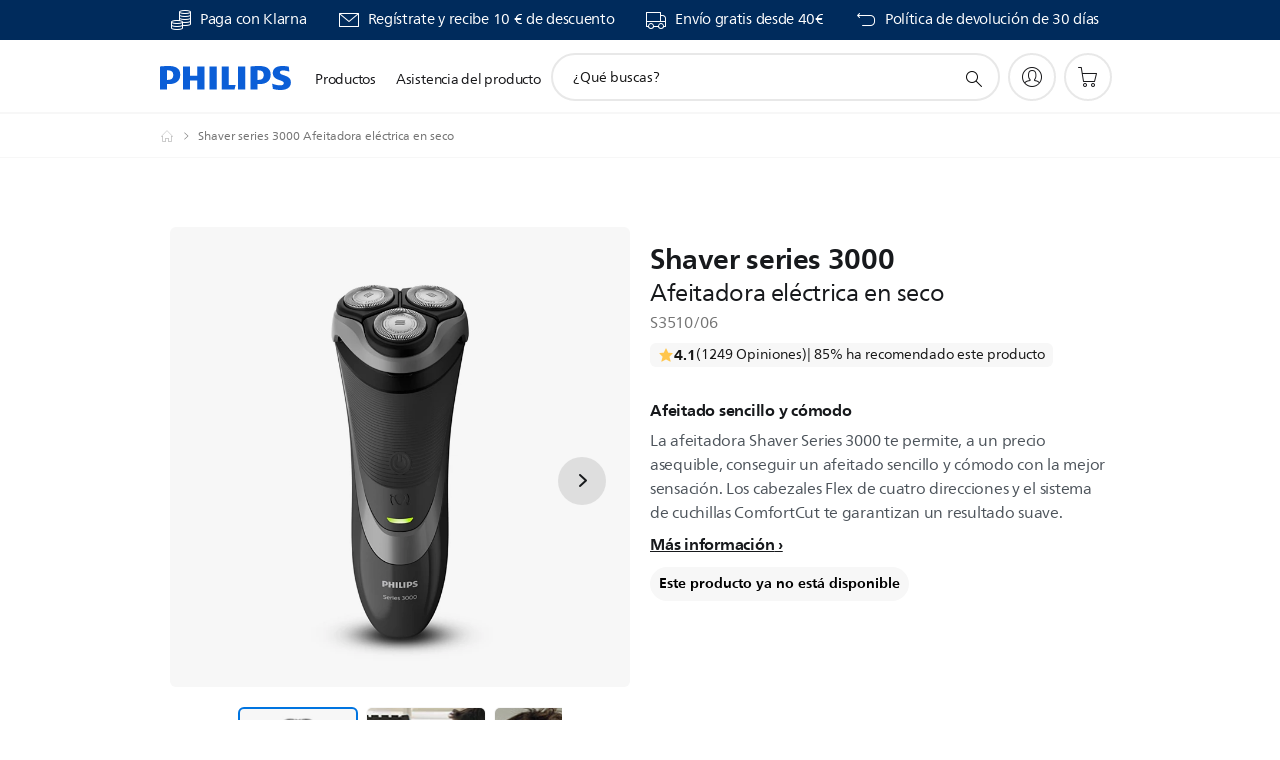

--- FILE ---
content_type: text/html;charset=UTF-8
request_url: https://imgs.signifyd.com/fkp8uMOt-mDeMd8y?7d4368378c7020b7=Rw1IhFAwLkiLw8KowJ8_BdotoPSxS3jzc8JJFSXepUEu2q2USYsrOPWbzjilUfqm8Cule1KwIUb_fXoYa3JEBw-Tj1tKcnITEnELwwczUuaudXtlm32RiceUzZ_oLNyQfWIBWDdKWw4N62pz-8FaNUwCQEPEsLi1IagwgKLqsGqoorIQ-kcYMx2b2wUe3MeX6ge5my8JaThNG1OV-tQ
body_size: 15577
content:
<!DOCTYPE html><html lang="en"><title>empty</title><body><script type="text/javascript">var td_1J=td_1J||{};td_1J.td_1N=function(td_L,td_d){try{var td_D=[""];var td_Y=0;for(var td_j=0;td_j<td_d.length;++td_j){td_D.push(String.fromCharCode(td_L.charCodeAt(td_Y)^td_d.charCodeAt(td_j)));td_Y++;
if(td_Y>=td_L.length){td_Y=0;}}return td_D.join("");}catch(td_E){return null;}};td_1J.td_4B=function(td_y){if(!String||!String.fromCharCode||!parseInt){return null;}try{this.td_c=td_y;this.td_d="";this.td_f=function(td_s,td_I){if(0===this.td_d.length){var td_W=this.td_c.substr(0,32);
var td_i="";for(var td_t=32;td_t<td_y.length;td_t+=2){td_i+=String.fromCharCode(parseInt(td_y.substr(td_t,2),16));}this.td_d=td_1J.td_1N(td_W,td_i);}if(this.td_d.substr){return this.td_d.substr(td_s,td_I);
}};}catch(td_h){}return null;};td_1J.td_3F=function(td_V){if(td_V===null||td_V.length===null||!String||!String.fromCharCode){return null;}var td_F=null;try{var td_Q="";var td_c=[];var td_D=String.fromCharCode(48)+String.fromCharCode(48)+String.fromCharCode(48);
var td_N=0;for(var td_j=0;td_j<td_V.length;++td_j){if(65+td_N>=126){td_N=0;}var td_f=(td_D+td_V.charCodeAt(td_N++)).slice(-3);td_c.push(td_f);}var td_w=td_c.join("");td_N=0;for(var td_j=0;td_j<td_w.length;
++td_j){if(65+td_N>=126){td_N=0;}var td_e=String.fromCharCode(65+td_N++);if(td_e!==[][[]]+""){td_Q+=td_e;}}td_F=td_1J.td_1N(td_Q,td_w);}catch(td_x){return null;}return td_F;};td_1J.td_5n=function(td_f){if(td_f===null||td_f.length===null){return null;
}var td_G="";try{var td_Z="";var td_d=0;for(var td_p=0;td_p<td_f.length;++td_p){if(65+td_d>=126){td_d=0;}var td_q=String.fromCharCode(65+td_d++);if(td_q!==[][[]]+""){td_Z+=td_q;}}var td_Q=td_1J.td_1N(td_Z,td_f);
var td_a=td_Q.match(/.{1,3}/g);for(var td_p=0;td_p<td_a.length;++td_p){td_G+=String.fromCharCode(parseInt(td_a[td_p],10));}}catch(td_w){return null;}return td_G;};td_1J.tdz_cb620738e2784f1ba4529f558a162da4=new td_1J.td_4B("\x63\x62\x36\x32\x30\x37\x33\x38\x65\x32\x37\x38\x34\x66\x31\x62\x61\x34\x35\x32\x39\x66\x35\x35\x38\x61\x31\x36\x32\x64\x61\x34\x31\x30\x31\x36\x34\x34\x35\x62\x35\x65\x35\x30\x35\x35\x34\x64\x30\x62\x35\x31\x34\x33\x35\x31\x35\x62\x30\x38\x36\x61\x30\x64\x30\x33\x35\x65\x35\x30\x35\x31\x34\x64\x34\x36\x37\x34\x34\x37\x34\x61\x30\x30\x34\x38\x36\x62\x34\x37\x30\x61\x30\x61\x35\x61\x30\x63\x31\x35\x35\x38\x35\x31\x35\x66\x35\x61\x34\x33\x35\x34\x30\x30\x34\x36\x35\x32\x35\x37\x35\x61\x30\x61\x35\x65\x30\x33\x30\x35");
function td_U(td_f,td_R,td_d){if(typeof td_d===[][[]]+""||td_d===null){td_d=0;}else{if(td_d<0){td_d=Math.max(0,td_f.length+td_d);}}for(var td_H=td_d,td_g=td_f.length;td_H<td_g;td_H++){if(td_f[td_H]===td_R){return td_H;
}}return -1;}function td_i(td_W,td_p,td_H){return td_W.indexOf(td_p,td_H);}function td_e(td_W){if(typeof td_W!==((typeof(td_1J.tdz_cb620738e2784f1ba4529f558a162da4)!=="undefined"&&typeof(td_1J.tdz_cb620738e2784f1ba4529f558a162da4.td_f)!=="undefined")?(td_1J.tdz_cb620738e2784f1ba4529f558a162da4.td_f(0,6)):null)||td_W===null||typeof td_W.replace===[][[]]+""||td_W.replace===null){return null;
}return td_W.replace(/^\s+|\s+$/g,"");}function td_N(td_K){if(typeof td_K!==((typeof(td_1J.tdz_cb620738e2784f1ba4529f558a162da4)!=="undefined"&&typeof(td_1J.tdz_cb620738e2784f1ba4529f558a162da4.td_f)!=="undefined")?(td_1J.tdz_cb620738e2784f1ba4529f558a162da4.td_f(0,6)):null)||td_K===null||typeof td_K.trim===[][[]]+""||td_K.trim===null){return null;
}return td_K.trim();}function td_6D(td_y){if(typeof td_y!==((typeof(td_1J.tdz_cb620738e2784f1ba4529f558a162da4)!=="undefined"&&typeof(td_1J.tdz_cb620738e2784f1ba4529f558a162da4.td_f)!=="undefined")?(td_1J.tdz_cb620738e2784f1ba4529f558a162da4.td_f(0,6)):null)||td_y===null||typeof td_y.trim===[][[]]+""||td_y.trim===null){return null;
}return td_y.trim();}function td_4N(td_z,td_W,td_R){return td_z.indexOf(td_W,td_R);}function td_T(){return Date.now();}function td_L(){return new Date().getTime();}function td_a(){return performance.now();
}function td_w(){return window.performance.now();}function td_2D(td_z){return parseFloat(td_z);}function td_2q(td_z){return parseInt(td_z);}function td_4a(td_Q){return isNaN(td_Q);}function td_5y(td_g){return isFinite(td_g);
}function td_u(){if(typeof Number.parseFloat!==[][[]]+""&&typeof Number.parseInt!==[][[]]+""){td_2D=Number.parseFloat;td_2q=Number.parseInt;}else{if(typeof parseFloat!==[][[]]+""&&typeof parseInt!==[][[]]+""){td_2D=parseFloat;
td_2q=parseInt;}else{td_2D=null;td_2q=null;}}if(typeof Number.isNaN!==[][[]]+""){td_4a=Number.isNaN;}else{if(typeof isNaN!==[][[]]+""){td_4a=isNaN;}else{td_4a=null;}}if(typeof Number.isFinite!==[][[]]+""){td_5y=Number.isFinite;
}else{if(typeof isFinite!==[][[]]+""){td_5y=isFinite;}else{td_5y=null;}}}function td_k(){if(!Array.prototype.indexOf){td_4N=td_U;}else{td_4N=td_i;}if(typeof String.prototype.trim!==((typeof(td_1J.tdz_cb620738e2784f1ba4529f558a162da4)!=="undefined"&&typeof(td_1J.tdz_cb620738e2784f1ba4529f558a162da4.td_f)!=="undefined")?(td_1J.tdz_cb620738e2784f1ba4529f558a162da4.td_f(6,8)):null)){td_6D=td_e;
}else{td_6D=td_N;}if(typeof Date.now===[][[]]+""){td_T=td_L;}var td_G=false;if(typeof performance===[][[]]+""||typeof performance.now===[][[]]+""){if(typeof window.performance!==[][[]]+""&&typeof window.performance.now!==[][[]]+""){td_a=td_w;
}else{td_a=td_T;td_G=true;}}if(!td_G){var td_K=td_a();var td_z=td_K.toFixed();if(td_K===td_z){td_a=td_T;}}if(typeof Array.isArray===[][[]]+""){Array.isArray=function(td_f){return Object.prototype.toString.call(td_f)===((typeof(td_1J.tdz_cb620738e2784f1ba4529f558a162da4)!=="undefined"&&typeof(td_1J.tdz_cb620738e2784f1ba4529f558a162da4.td_f)!=="undefined")?(td_1J.tdz_cb620738e2784f1ba4529f558a162da4.td_f(14,14)):null);
};}td_u();}function td_4p(td_p){if(typeof document.readyState!==[][[]]+""&&document.readyState!==null&&typeof document.readyState!==((typeof(td_1J.tdz_cb620738e2784f1ba4529f558a162da4)!=="undefined"&&typeof(td_1J.tdz_cb620738e2784f1ba4529f558a162da4.td_f)!=="undefined")?(td_1J.tdz_cb620738e2784f1ba4529f558a162da4.td_f(28,7)):null)&&document.readyState===((typeof(td_1J.tdz_cb620738e2784f1ba4529f558a162da4)!=="undefined"&&typeof(td_1J.tdz_cb620738e2784f1ba4529f558a162da4.td_f)!=="undefined")?(td_1J.tdz_cb620738e2784f1ba4529f558a162da4.td_f(35,8)):null)){td_p();
}else{if(typeof document.readyState===[][[]]+""){setTimeout(td_p,300);}else{var td_K=200;var td_m;if(typeof window!==[][[]]+""&&typeof window!==((typeof(td_1J.tdz_cb620738e2784f1ba4529f558a162da4)!=="undefined"&&typeof(td_1J.tdz_cb620738e2784f1ba4529f558a162da4.td_f)!=="undefined")?(td_1J.tdz_cb620738e2784f1ba4529f558a162da4.td_f(28,7)):null)&&window!==null){td_m=window;
}else{td_m=document.body;}if(td_m.addEventListener){td_m.addEventListener(Number(343388).toString(25),function(){setTimeout(td_p,td_K);},false);}else{if(td_m.attachEvent){td_m.attachEvent(((typeof(td_1J.tdz_cb620738e2784f1ba4529f558a162da4)!=="undefined"&&typeof(td_1J.tdz_cb620738e2784f1ba4529f558a162da4.td_f)!=="undefined")?(td_1J.tdz_cb620738e2784f1ba4529f558a162da4.td_f(43,6)):null),function(){setTimeout(td_p,td_K);
},false);}else{var td_y=td_m.onload;td_m.onload=new function(){var td_f=true;if(td_y!==null&&typeof td_y===((typeof(td_1J.tdz_cb620738e2784f1ba4529f558a162da4)!=="undefined"&&typeof(td_1J.tdz_cb620738e2784f1ba4529f558a162da4.td_f)!=="undefined")?(td_1J.tdz_cb620738e2784f1ba4529f558a162da4.td_f(6,8)):null)){td_f=td_y();
}setTimeout(td_p,td_K);td_m.onload=td_y;return td_f;};}}}}}function td_M(){if(typeof td_1o!==[][[]]+""){td_1o();}if(typeof td_0k!==[][[]]+""){td_0k();}if(typeof td_1w!==[][[]]+""){td_1w();}if(typeof td_2w!==[][[]]+""){if(typeof td_6k!==[][[]]+""&&td_6k!==null){td_2w(td_6k,false);
}if(typeof td_6a!==[][[]]+""&&td_6a!==null){td_2w(td_6a,true);}}if(typeof tmx_link_scan!==[][[]]+""){tmx_link_scan();}if(typeof td_5u!==[][[]]+""){td_5u();}if(typeof td_1R!==[][[]]+""){td_1R.start();}if(typeof td_3L!==[][[]]+""){td_3L.start();
}if(typeof td_5Z!==[][[]]+""){td_5Z();}}function td_4X(){try{td_1J.td_1H();td_1J.td_0h(document);td_6H.td_1Q();td_k();var td_v="1";if(typeof td_1J.td_1V!==[][[]]+""&&td_1J.td_1V!==null&&td_1J.td_1V===td_v){td_M();
}else{td_4p(td_M);}}catch(td_h){}}td_1J.tdz_eaa75471205044fba8f865cfb968f305=new td_1J.td_4B("\x65\x61\x61\x37\x35\x34\x37\x31\x32\x30\x35\x30\x34\x34\x66\x62\x61\x38\x66\x38\x36\x35\x63\x66\x62\x39\x36\x38\x66\x33\x30\x35\x30\x30\x30\x35\x35\x36\x30\x34\x35\x33\x30\x36\x30\x37\x35\x34\x35\x36\x35\x32\x35\x33\x30\x32\x35\x36\x30\x33\x35\x35\x34\x34\x30\x64\x35\x39\x33\x39\x35\x37\x35\x61\x35\x31\x35\x65\x34\x30\x30\x38\x35\x66\x30\x62\x35\x34\x31\x35\x35\x31\x30\x64\x31\x33\x30\x66\x30\x33\x35\x63\x35\x62\x34\x36\x35\x35\x30\x61");
var td_1J=td_1J||{};if(typeof td_1J.td_4J===[][[]]+""){td_1J.td_4J=[];}function td_0w(td_qC){try{if(window.localStorage){var td_ti=null;var td_oV=null;var td_eF=window.localStorage.getItem(((typeof(td_1J.tdz_eaa75471205044fba8f865cfb968f305)!=="undefined"&&typeof(td_1J.tdz_eaa75471205044fba8f865cfb968f305.td_f)!=="undefined")?(td_1J.tdz_eaa75471205044fba8f865cfb968f305.td_f(0,15)):null));
if(td_eF!==null){var td_sW=td_eF.split("_");if(td_sW.length===2){var td_Ih=td_sW[1];if(td_Ih<td_T()){window.localStorage.setItem(((typeof(td_1J.tdz_eaa75471205044fba8f865cfb968f305)!=="undefined"&&typeof(td_1J.tdz_eaa75471205044fba8f865cfb968f305.td_f)!=="undefined")?(td_1J.tdz_eaa75471205044fba8f865cfb968f305.td_f(0,15)):null),td_2m);
td_ti=td_2m.split("_")[0];td_oV=td_sW[0];}else{td_ti=td_sW[0];}}else{if(td_sW.length===1){window.localStorage.setItem(((typeof(td_1J.tdz_eaa75471205044fba8f865cfb968f305)!=="undefined"&&typeof(td_1J.tdz_eaa75471205044fba8f865cfb968f305.td_f)!=="undefined")?(td_1J.tdz_eaa75471205044fba8f865cfb968f305.td_f(0,15)):null),td_sW[0]+"_"+td_2m.split("_")[1]);
td_ti=td_sW[0];}else{window.localStorage.setItem(((typeof(td_1J.tdz_eaa75471205044fba8f865cfb968f305)!=="undefined"&&typeof(td_1J.tdz_eaa75471205044fba8f865cfb968f305.td_f)!=="undefined")?(td_1J.tdz_eaa75471205044fba8f865cfb968f305.td_f(0,15)):null),td_2m);
td_ti=td_2m.split("_")[0];}}}else{window.localStorage.setItem(((typeof(td_1J.tdz_eaa75471205044fba8f865cfb968f305)!=="undefined"&&typeof(td_1J.tdz_eaa75471205044fba8f865cfb968f305.td_f)!=="undefined")?(td_1J.tdz_eaa75471205044fba8f865cfb968f305.td_f(0,15)):null),td_2m);
td_ti=td_2m.split("_")[0];}var td_IB="";if(td_oV!==null){td_IB=((typeof(td_1J.tdz_eaa75471205044fba8f865cfb968f305)!=="undefined"&&typeof(td_1J.tdz_eaa75471205044fba8f865cfb968f305.td_f)!=="undefined")?(td_1J.tdz_eaa75471205044fba8f865cfb968f305.td_f(15,8)):null)+td_oV;
}var td_zQ=td_4P+td_IB;if(typeof td_qC!==[][[]]+""&&td_qC===true){td_zQ+=((typeof(td_1J.tdz_eaa75471205044fba8f865cfb968f305)!=="undefined"&&typeof(td_1J.tdz_eaa75471205044fba8f865cfb968f305.td_f)!=="undefined")?(td_1J.tdz_eaa75471205044fba8f865cfb968f305.td_f(23,4)):null)+td_1J.td_3g(((typeof(td_1J.tdz_eaa75471205044fba8f865cfb968f305)!=="undefined"&&typeof(td_1J.tdz_eaa75471205044fba8f865cfb968f305.td_f)!=="undefined")?(td_1J.tdz_eaa75471205044fba8f865cfb968f305.td_f(27,4)):null)+td_ti,td_3m);
}else{td_qC=false;td_zQ+=((typeof(td_1J.tdz_eaa75471205044fba8f865cfb968f305)!=="undefined"&&typeof(td_1J.tdz_eaa75471205044fba8f865cfb968f305.td_f)!=="undefined")?(td_1J.tdz_eaa75471205044fba8f865cfb968f305.td_f(31,4)):null)+td_1J.td_3g(((typeof(td_1J.tdz_eaa75471205044fba8f865cfb968f305)!=="undefined"&&typeof(td_1J.tdz_eaa75471205044fba8f865cfb968f305.td_f)!=="undefined")?(td_1J.tdz_eaa75471205044fba8f865cfb968f305.td_f(35,4)):null)+td_ti,td_3m);
}td_4L(td_zQ,document);if(typeof td_1O!==[][[]]+""){td_1O(td_qC);}return td_zQ;}}catch(td_DX){}}function td_1i(){td_1J.td_1H();td_1J.td_0h(document);td_k();td_0w(true);}td_1J.td_4J.push(function(){var td_2H= new td_1J.td_4B("[base64]");td_3m=(td_2H)?td_2H.td_f(261,36):null;td_4P=(td_2H)?td_2H.td_f(0,215):null;td_2m=(td_2H)?td_2H.td_f(215,46):null;});var td_1J=td_1J||{};td_1J.td_1q=function(){};td_1J.hasDebug=false;td_1J.trace=function(){};td_1J.hasTrace=false;td_1J.tdz_022a5b4af5c442ca961e62af9c81afa0=new td_1J.td_4B("\x30\x32\x32\x61\x35\x62\x34\x61\x66\x35\x63\x34\x34\x32\x63\x61\x39\x36\x31\x65\x36\x32\x61\x66\x39\x63\x38\x31\x61\x66\x61\x30\x30\x35\x30\x35\x30\x33\x35\x39\x37\x33\x32\x33\x37\x36\x32\x33\x35\x36\x30\x35\x35\x31\x37\x31\x31\x32\x35\x36\x30\x32\x31\x35\x35\x38\x30\x62\x31\x37\x30\x33\x34\x34");
var td_1J=td_1J||{};if(typeof td_1J.td_4J===[][[]]+""){td_1J.td_4J=[];}var td_0K=((typeof(td_1J.tdz_022a5b4af5c442ca961e62af9c81afa0)!=="undefined"&&typeof(td_1J.tdz_022a5b4af5c442ca961e62af9c81afa0.td_f)!=="undefined")?(td_1J.tdz_022a5b4af5c442ca961e62af9c81afa0.td_f(0,12)):null);
function td_1O(td_J7){if(typeof td_2V===[][[]]+""){return null;}try{var td_Gb=td_2V;var td_qt=window.localStorage.getItem(td_0K);if(td_qt!==null&&td_qt.length>0){td_Gb+=((typeof(td_1J.tdz_022a5b4af5c442ca961e62af9c81afa0)!=="undefined"&&typeof(td_1J.tdz_022a5b4af5c442ca961e62af9c81afa0.td_f)!=="undefined")?(td_1J.tdz_022a5b4af5c442ca961e62af9c81afa0.td_f(12,6)):null)+td_qt;
if(td_qt[0]!=="_"){td_3u("_"+td_qt);}}if(td_J7===true){td_Gb+=((typeof(td_1J.tdz_022a5b4af5c442ca961e62af9c81afa0)!=="undefined"&&typeof(td_1J.tdz_022a5b4af5c442ca961e62af9c81afa0.td_f)!=="undefined")?(td_1J.tdz_022a5b4af5c442ca961e62af9c81afa0.td_f(18,3)):null);
}td_4L(td_Gb,document);return td_Gb;}catch(td_tH){}return null;}function td_3u(td_bQ){try{window.localStorage.setItem(td_0K,td_bQ);}catch(td_dF){}return null;}td_1J.td_4J.push(function(){var td_1G= new td_1J.td_4B("[base64]");td_2V=(td_1G)?td_1G.td_f(0,210):null;});td_1J.tdz_0f4b5106ba894bc2baa2be56a416269d=new td_1J.td_4B("\x30\x66\x34\x62\x35\x31\x30\x36\x62\x61\x38\x39\x34\x62\x63\x32\x62\x61\x61\x32\x62\x65\x35\x36\x61\x34\x31\x36\x32\x36\x39\x64\x30\x30\x35\x37\x30\x36\x35\x31\x30\x31\x30\x34\x30\x36\x30\x31\x35\x61\x35\x38\x35\x39\x35\x62\x35\x37\x30\x36\x30\x36\x35\x34\x30\x37\x30\x66\x32\x38\x37\x34\x33\x30\x32\x34\x37\x38\x37\x33\x30\x38\x35\x32\x34\x33\x35\x37\x35\x66\x35\x33\x35\x63\x30\x39\x34\x30\x31\x32\x34\x64\x30\x33\x34\x37\x35\x38\x35\x31\x31\x62\x30\x36\x30\x38\x34\x62\x35\x38\x35\x36\x30\x65\x30\x36\x35\x36\x30\x33\x31\x33\x30\x38\x35\x33\x34\x66\x30\x64\x35\x63\x35\x32\x30\x35\x35\x31\x35\x66\x31\x62\x30\x33\x34\x35\x35\x38\x30\x61\x35\x34\x30\x34\x35\x62\x31\x61\x35\x36\x35\x65\x35\x63\x35\x39\x31\x30\x35\x62\x34\x61\x35\x65\x35\x36\x30\x33\x34\x62\x30\x32\x34\x65\x35\x31\x34\x64\x30\x32\x34\x65\x35\x35\x31\x63\x30\x64\x34\x31\x35\x32\x35\x64\x35\x39\x35\x33\x34\x32\x30\x33\x30\x38\x35\x35\x30\x30\x34\x30\x35\x39\x31\x35\x34\x31\x35\x66\x34\x35\x30\x62\x31\x35\x35\x31\x35\x36\x35\x61\x35\x38\x30\x32\x35\x30\x31\x31\x30\x65\x30\x64\x34\x37\x31\x36\x30\x30\x30\x65\x31\x36\x31\x35\x35\x62\x34\x31\x30\x63\x31\x66\x30\x34\x30\x39\x35\x34\x30\x62\x34\x36\x35\x38\x30\x37\x35\x33\x34\x35\x30\x61\x31\x62\x35\x30\x35\x31\x30\x38\x30\x32\x31\x34\x30\x30\x30\x63\x34\x30\x30\x36\x30\x34\x31\x33\x30\x38\x35\x32\x31\x35\x34\x64\x34\x35\x31\x33\x35\x37\x35\x66\x35\x39\x35\x63\x35\x35\x35\x63\x32\x39\x36\x33\x33\x65\x37\x39\x32\x65\x30\x37\x31\x66\x36\x38\x37\x62\x32\x65\x32\x39\x36\x63\x36\x64\x36\x34\x34\x63\x35\x30\x31\x63\x35\x32\x32\x63\x31\x32\x34\x61\x30\x66\x30\x39\x30\x37\x31\x38\x33\x39\x37\x39\x37\x64\x37\x65\x36\x36\x36\x32\x36\x39\x32\x39\x35\x39\x30\x35\x34\x36\x30\x64\x34\x36\x35\x65\x35\x36\x34\x32\x34\x63\x33\x39\x37\x35\x37\x35\x37\x63\x33\x36\x33\x37\x36\x32");
var td_1J=td_1J||{};if(typeof td_1J.td_4J===[][[]]+""){td_1J.td_4J=[];}td_1J.td_1H=function(){for(var td_m=0;td_m<td_1J.td_4J.length;++td_m){td_1J.td_4J[td_m]();}};td_1J.td_3g=function(td_S,td_g){try{var td_G=td_S.length+"&"+td_S;
var td_y="";var td_h=((typeof(td_1J.tdz_0f4b5106ba894bc2baa2be56a416269d)!=="undefined"&&typeof(td_1J.tdz_0f4b5106ba894bc2baa2be56a416269d.td_f)!=="undefined")?(td_1J.tdz_0f4b5106ba894bc2baa2be56a416269d.td_f(0,16)):null);
for(var td_z=0,td_H=0;td_z<td_G.length;td_z++){var td_f=td_G.charCodeAt(td_z)^td_g.charCodeAt(td_H)&10;if(++td_H===td_g.length){td_H=0;}td_y+=td_h.charAt((td_f>>4)&15);td_y+=td_h.charAt(td_f&15);}return td_y;
}catch(td_R){return null;}};td_1J.td_6N=function(){try{var td_W=window.top.document;var td_h=td_W.forms.length;return td_W;}catch(td_S){return document;}};td_1J.td_6g=function(td_H){try{var td_m;if(typeof td_H===[][[]]+""){td_m=window;
}else{if(td_H==="t"){td_m=window.top;}else{if(td_H==="p"){td_m=window.parent;}else{td_m=window;}}}var td_d=td_m.document.forms.length;return td_m;}catch(td_h){return window;}};td_1J.add_lang_attr_html_tag=function(td_K){try{if(td_K===null){return;
}var td_p=td_K.getElementsByTagName(Number(485781).toString(30));if(td_p[0].getAttribute(Number(296632).toString(24))===null||td_p[0].getAttribute(Number(296632).toString(24))===""){td_p[0].setAttribute(Number(296632).toString(24),((typeof(td_1J.tdz_0f4b5106ba894bc2baa2be56a416269d)!=="undefined"&&typeof(td_1J.tdz_0f4b5106ba894bc2baa2be56a416269d.td_f)!=="undefined")?(td_1J.tdz_0f4b5106ba894bc2baa2be56a416269d.td_f(16,2)):null));
}else{}}catch(td_t){}};td_1J.load_iframe=function(td_o,td_y){var td_Q=td_5e(5);if(typeof(td_3E)!==[][[]]+""){td_3E(td_Q,((typeof(td_1J.tdz_0f4b5106ba894bc2baa2be56a416269d)!=="undefined"&&typeof(td_1J.tdz_0f4b5106ba894bc2baa2be56a416269d.td_f)!=="undefined")?(td_1J.tdz_0f4b5106ba894bc2baa2be56a416269d.td_f(18,6)):null));
}var td_p=td_y.createElement(((typeof(td_1J.tdz_0f4b5106ba894bc2baa2be56a416269d)!=="undefined"&&typeof(td_1J.tdz_0f4b5106ba894bc2baa2be56a416269d.td_f)!=="undefined")?(td_1J.tdz_0f4b5106ba894bc2baa2be56a416269d.td_f(24,6)):null));
td_p.id=td_Q;td_p.title=((typeof(td_1J.tdz_0f4b5106ba894bc2baa2be56a416269d)!=="undefined"&&typeof(td_1J.tdz_0f4b5106ba894bc2baa2be56a416269d.td_f)!=="undefined")?(td_1J.tdz_0f4b5106ba894bc2baa2be56a416269d.td_f(30,5)):null);
td_p.setAttribute(((typeof(td_1J.tdz_0f4b5106ba894bc2baa2be56a416269d)!=="undefined"&&typeof(td_1J.tdz_0f4b5106ba894bc2baa2be56a416269d.td_f)!=="undefined")?(td_1J.tdz_0f4b5106ba894bc2baa2be56a416269d.td_f(35,13)):null),Number(890830).toString(31));
td_p.setAttribute(((typeof(td_1J.tdz_0f4b5106ba894bc2baa2be56a416269d)!=="undefined"&&typeof(td_1J.tdz_0f4b5106ba894bc2baa2be56a416269d.td_f)!=="undefined")?(td_1J.tdz_0f4b5106ba894bc2baa2be56a416269d.td_f(48,11)):null),Number(890830).toString(31));
td_p.width="0";td_p.height="0";if(typeof td_p.tabIndex!==[][[]]+""){td_p.tabIndex=((typeof(td_1J.tdz_0f4b5106ba894bc2baa2be56a416269d)!=="undefined"&&typeof(td_1J.tdz_0f4b5106ba894bc2baa2be56a416269d.td_f)!=="undefined")?(td_1J.tdz_0f4b5106ba894bc2baa2be56a416269d.td_f(59,2)):null);
}if(typeof td_3Q!==[][[]]+""&&td_3Q!==null){td_p.setAttribute(((typeof(td_1J.tdz_0f4b5106ba894bc2baa2be56a416269d)!=="undefined"&&typeof(td_1J.tdz_0f4b5106ba894bc2baa2be56a416269d.td_f)!=="undefined")?(td_1J.tdz_0f4b5106ba894bc2baa2be56a416269d.td_f(61,7)):null),td_3Q);
}td_p.style=((typeof(td_1J.tdz_0f4b5106ba894bc2baa2be56a416269d)!=="undefined"&&typeof(td_1J.tdz_0f4b5106ba894bc2baa2be56a416269d.td_f)!=="undefined")?(td_1J.tdz_0f4b5106ba894bc2baa2be56a416269d.td_f(68,83)):null);
td_p.setAttribute(((typeof(td_1J.tdz_0f4b5106ba894bc2baa2be56a416269d)!=="undefined"&&typeof(td_1J.tdz_0f4b5106ba894bc2baa2be56a416269d.td_f)!=="undefined")?(td_1J.tdz_0f4b5106ba894bc2baa2be56a416269d.td_f(151,3)):null),td_o);
td_y.body.appendChild(td_p);};td_1J.csp_nonce=null;td_1J.td_0h=function(td_d){if(typeof td_d.currentScript!==[][[]]+""&&td_d.currentScript!==null){var td_f=td_d.currentScript.getAttribute(((typeof(td_1J.tdz_0f4b5106ba894bc2baa2be56a416269d)!=="undefined"&&typeof(td_1J.tdz_0f4b5106ba894bc2baa2be56a416269d.td_f)!=="undefined")?(td_1J.tdz_0f4b5106ba894bc2baa2be56a416269d.td_f(154,5)):null));
if(typeof td_f!==[][[]]+""&&td_f!==null&&td_f!==""){td_1J.csp_nonce=td_f;}else{if(typeof td_d.currentScript.nonce!==[][[]]+""&&td_d.currentScript.nonce!==null&&td_d.currentScript.nonce!==""){td_1J.csp_nonce=td_d.currentScript.nonce;
}}}};td_1J.td_6l=function(td_p){if(td_1J.csp_nonce!==null){td_p.setAttribute(((typeof(td_1J.tdz_0f4b5106ba894bc2baa2be56a416269d)!=="undefined"&&typeof(td_1J.tdz_0f4b5106ba894bc2baa2be56a416269d.td_f)!=="undefined")?(td_1J.tdz_0f4b5106ba894bc2baa2be56a416269d.td_f(154,5)):null),td_1J.csp_nonce);
if(td_p.getAttribute(((typeof(td_1J.tdz_0f4b5106ba894bc2baa2be56a416269d)!=="undefined"&&typeof(td_1J.tdz_0f4b5106ba894bc2baa2be56a416269d.td_f)!=="undefined")?(td_1J.tdz_0f4b5106ba894bc2baa2be56a416269d.td_f(154,5)):null))!==td_1J.csp_nonce){td_p.nonce=td_1J.csp_nonce;
}}};td_1J.td_6T=function(){try{return new ActiveXObject(activeXMode);}catch(td_H){return null;}};td_1J.td_0m=function(){if(window.XMLHttpRequest){return new XMLHttpRequest();}if(window.ActiveXObject){var td_G=[((typeof(td_1J.tdz_0f4b5106ba894bc2baa2be56a416269d)!=="undefined"&&typeof(td_1J.tdz_0f4b5106ba894bc2baa2be56a416269d.td_f)!=="undefined")?(td_1J.tdz_0f4b5106ba894bc2baa2be56a416269d.td_f(159,18)):null),((typeof(td_1J.tdz_0f4b5106ba894bc2baa2be56a416269d)!=="undefined"&&typeof(td_1J.tdz_0f4b5106ba894bc2baa2be56a416269d.td_f)!=="undefined")?(td_1J.tdz_0f4b5106ba894bc2baa2be56a416269d.td_f(177,14)):null),((typeof(td_1J.tdz_0f4b5106ba894bc2baa2be56a416269d)!=="undefined"&&typeof(td_1J.tdz_0f4b5106ba894bc2baa2be56a416269d.td_f)!=="undefined")?(td_1J.tdz_0f4b5106ba894bc2baa2be56a416269d.td_f(191,17)):null)];
for(var td_h=0;td_h<td_G.length;td_h++){var td_f=td_1J.td_6T(td_G[td_h]);if(td_f!==null){return td_f;}}}return null;};td_1J.tdz_b2117c010de44f18ae36811b7039edea=new td_1J.td_4B("\x62\x32\x31\x31\x37\x63\x30\x31\x30\x64\x65\x34\x34\x66\x31\x38\x61\x65\x33\x36\x38\x31\x31\x62\x37\x30\x33\x39\x65\x64\x65\x61\x31\x36\x35\x36\x34\x33\x36\x65\x34\x34\x30\x30\x34\x32\x35\x38\x34\x30\x31\x30\x33\x36\x37\x37\x36\x36\x32\x66\x36\x31\x36\x63\x30\x38\x30\x31\x34\x37\x35\x33\x34\x30\x34\x35\x31\x65\x30\x38\x35\x36\x34\x36\x35\x32\x34\x61\x30\x36\x31\x36\x30\x63\x31\x31\x31\x36\x35\x65\x35\x65\x35\x30\x35\x33\x30\x36\x35\x34\x35\x32\x35\x66\x30\x39\x31\x35\x35\x38\x35\x31\x31\x32\x35\x34\x34\x62\x31\x33\x30\x36\x35\x61\x35\x62\x35\x66\x37\x38\x37\x63\x32\x35\x35\x36\x35\x63\x34\x37\x35\x63\x30\x38\x31\x34\x31\x31\x31\x38\x30\x61\x35\x62\x35\x35\x35\x35\x35\x32\x30\x64");
function td_5e(td_K){var td_k="";var td_N=function(){var td_u=Math.floor(Math.random()*62);if(td_u<10){return td_u;}if(td_u<36){return String.fromCharCode(td_u+55);}return String.fromCharCode(td_u+61);
};while(td_k.length<td_K){td_k+=td_N();}return((typeof(td_1J.tdz_b2117c010de44f18ae36811b7039edea)!=="undefined"&&typeof(td_1J.tdz_b2117c010de44f18ae36811b7039edea.td_f)!=="undefined")?(td_1J.tdz_b2117c010de44f18ae36811b7039edea.td_f(0,4)):null)+td_k;
}function td_3s(td_v){var td_N=td_5e(5);if(typeof(td_3E)!==[][[]]+""){td_3E(td_N,td_v);}return td_N;}function td_4L(td_v,td_g,td_y){var td_Z=td_g.getElementsByTagName(Number(103873).toString(18)).item(0);
var td_f=td_g.createElement(((typeof(td_1J.tdz_b2117c010de44f18ae36811b7039edea)!=="undefined"&&typeof(td_1J.tdz_b2117c010de44f18ae36811b7039edea.td_f)!=="undefined")?(td_1J.tdz_b2117c010de44f18ae36811b7039edea.td_f(4,6)):null));
var td_z=td_3s(((typeof(td_1J.tdz_b2117c010de44f18ae36811b7039edea)!=="undefined"&&typeof(td_1J.tdz_b2117c010de44f18ae36811b7039edea.td_f)!=="undefined")?(td_1J.tdz_b2117c010de44f18ae36811b7039edea.td_f(10,6)):null));
td_f.setAttribute(((typeof(td_1J.tdz_b2117c010de44f18ae36811b7039edea)!=="undefined"&&typeof(td_1J.tdz_b2117c010de44f18ae36811b7039edea.td_f)!=="undefined")?(td_1J.tdz_b2117c010de44f18ae36811b7039edea.td_f(16,2)):null),td_z);
td_f.setAttribute(Number(1285914).toString(35),((typeof(td_1J.tdz_b2117c010de44f18ae36811b7039edea)!=="undefined"&&typeof(td_1J.tdz_b2117c010de44f18ae36811b7039edea.td_f)!=="undefined")?(td_1J.tdz_b2117c010de44f18ae36811b7039edea.td_f(18,15)):null));
td_1J.td_6l(td_f);if(typeof td_y!==[][[]]+""){var td_N=false;td_f.onload=td_f.onreadystatechange=function(){if(!td_N&&(!this.readyState||this.readyState===((typeof(td_1J.tdz_b2117c010de44f18ae36811b7039edea)!=="undefined"&&typeof(td_1J.tdz_b2117c010de44f18ae36811b7039edea.td_f)!=="undefined")?(td_1J.tdz_b2117c010de44f18ae36811b7039edea.td_f(33,6)):null)||this.readyState===((typeof(td_1J.tdz_b2117c010de44f18ae36811b7039edea)!=="undefined"&&typeof(td_1J.tdz_b2117c010de44f18ae36811b7039edea.td_f)!=="undefined")?(td_1J.tdz_b2117c010de44f18ae36811b7039edea.td_f(39,8)):null))){td_N=true;
td_y();}};td_f.onerror=function(td_w){td_N=true;td_y();};}td_f.setAttribute(((typeof(td_1J.tdz_b2117c010de44f18ae36811b7039edea)!=="undefined"&&typeof(td_1J.tdz_b2117c010de44f18ae36811b7039edea.td_f)!=="undefined")?(td_1J.tdz_b2117c010de44f18ae36811b7039edea.td_f(47,3)):null),td_v);
td_Z.appendChild(td_f);}function td_6E(td_G,td_k,td_v,td_z){var td_m=td_z.createElement(((typeof(td_1J.tdz_b2117c010de44f18ae36811b7039edea)!=="undefined"&&typeof(td_1J.tdz_b2117c010de44f18ae36811b7039edea.td_f)!=="undefined")?(td_1J.tdz_b2117c010de44f18ae36811b7039edea.td_f(50,3)):null));
var td_t=td_3s(((typeof(td_1J.tdz_b2117c010de44f18ae36811b7039edea)!=="undefined"&&typeof(td_1J.tdz_b2117c010de44f18ae36811b7039edea.td_f)!=="undefined")?(td_1J.tdz_b2117c010de44f18ae36811b7039edea.td_f(53,3)):null));
td_m.setAttribute(((typeof(td_1J.tdz_b2117c010de44f18ae36811b7039edea)!=="undefined"&&typeof(td_1J.tdz_b2117c010de44f18ae36811b7039edea.td_f)!=="undefined")?(td_1J.tdz_b2117c010de44f18ae36811b7039edea.td_f(16,2)):null),td_t);
td_m.setAttribute(((typeof(td_1J.tdz_b2117c010de44f18ae36811b7039edea)!=="undefined"&&typeof(td_1J.tdz_b2117c010de44f18ae36811b7039edea.td_f)!=="undefined")?(td_1J.tdz_b2117c010de44f18ae36811b7039edea.td_f(56,3)):null),((typeof(td_1J.tdz_b2117c010de44f18ae36811b7039edea)!=="undefined"&&typeof(td_1J.tdz_b2117c010de44f18ae36811b7039edea.td_f)!=="undefined")?(td_1J.tdz_b2117c010de44f18ae36811b7039edea.td_f(59,5)):null));
td_m.style.visibility=((typeof(td_1J.tdz_b2117c010de44f18ae36811b7039edea)!=="undefined"&&typeof(td_1J.tdz_b2117c010de44f18ae36811b7039edea.td_f)!=="undefined")?(td_1J.tdz_b2117c010de44f18ae36811b7039edea.td_f(64,6)):null);
td_m.setAttribute(((typeof(td_1J.tdz_b2117c010de44f18ae36811b7039edea)!=="undefined"&&typeof(td_1J.tdz_b2117c010de44f18ae36811b7039edea.td_f)!=="undefined")?(td_1J.tdz_b2117c010de44f18ae36811b7039edea.td_f(47,3)):null),td_k);
if(typeof td_v!==[][[]]+""){td_m.onload=td_v;td_m.onabort=td_v;td_m.onerror=td_v;td_m.oninvalid=td_v;}td_G.appendChild(td_m);}function td_0N(td_g,td_z){var td_M=td_z.getElementsByTagName(Number(103873).toString(18))[0];
td_6E(td_M,td_g,null,td_z);}td_1J.tdz_8de4bf1c81974112aa92896c332405a3=new td_1J.td_4B("\x38\x64\x65\x34\x62\x66\x31\x63\x38\x31\x39\x37\x34\x31\x31\x32\x61\x61\x39\x32\x38\x39\x36\x63\x33\x33\x32\x34\x30\x35\x61\x33\x35\x31\x30\x61\x31\x35\x34\x31\x31\x36\x34\x36\x35\x38\x31\x30\x31\x38\x35\x38\x35\x37\x34\x31\x35\x35\x35\x64\x35\x38\x35\x36\x34\x31\x31\x35\x34\x30\x34\x32\x35\x64\x35\x36\x35\x34\x30\x39\x35\x36\x35\x30\x34\x36\x30\x34\x30\x31\x30\x37\x35\x32\x30\x37\x30\x64\x35\x32\x35\x32\x30\x63\x35\x62\x30\x37\x35\x33\x30\x30\x35\x63\x35\x34\x35\x66\x36\x63\x35\x62\x35\x33\x35\x62\x35\x37\x30\x32\x31\x35\x31\x39\x37\x33\x34\x61\x34\x62\x35\x37\x31\x61\x36\x65\x34\x30\x34\x36\x34\x36\x35\x39\x35\x62\x30\x36");
td_5o=function(){var td_YA=((typeof(td_1J.tdz_8de4bf1c81974112aa92896c332405a3)!=="undefined"&&typeof(td_1J.tdz_8de4bf1c81974112aa92896c332405a3.td_f)!=="undefined")?(td_1J.tdz_8de4bf1c81974112aa92896c332405a3.td_f(0,21)):null);
var td_IT=typeof window===((typeof(td_1J.tdz_8de4bf1c81974112aa92896c332405a3)!=="undefined"&&typeof(td_1J.tdz_8de4bf1c81974112aa92896c332405a3.td_f)!=="undefined")?(td_1J.tdz_8de4bf1c81974112aa92896c332405a3.td_f(21,6)):null);
var td_Bc=td_IT?window:{};if(td_Bc.JS_SHA256_NO_WINDOW){td_IT=false;}var td_Hd=!td_Bc.JS_SHA256_NO_ARRAY_BUFFER&&typeof ArrayBuffer!==[][[]]+"";var td_XK=((typeof(td_1J.tdz_8de4bf1c81974112aa92896c332405a3)!=="undefined"&&typeof(td_1J.tdz_8de4bf1c81974112aa92896c332405a3.td_f)!=="undefined")?(td_1J.tdz_8de4bf1c81974112aa92896c332405a3.td_f(27,16)):null).split("");
var td_ch=[-2147483648,8388608,32768,128];var td_ph=[24,16,8,0];var td_WD=[1116352408,1899447441,3049323471,3921009573,961987163,1508970993,2453635748,2870763221,3624381080,310598401,607225278,1426881987,1925078388,2162078206,2614888103,3248222580,3835390401,4022224774,264347078,604807628,770255983,1249150122,1555081692,1996064986,2554220882,2821834349,2952996808,3210313671,3336571891,3584528711,113926993,338241895,666307205,773529912,1294757372,1396182291,1695183700,1986661051,2177026350,2456956037,2730485921,2820302411,3259730800,3345764771,3516065817,3600352804,4094571909,275423344,430227734,506948616,659060556,883997877,958139571,1322822218,1537002063,1747873779,1955562222,2024104815,2227730452,2361852424,2428436474,2756734187,3204031479,3329325298];
var td_g=[];if(td_Bc.JS_SHA256_NO_NODE_JS||!Array.isArray){Array.isArray=function(td_bE){return Object.prototype.toString.call(td_bE)===((typeof(td_1J.tdz_8de4bf1c81974112aa92896c332405a3)!=="undefined"&&typeof(td_1J.tdz_8de4bf1c81974112aa92896c332405a3.td_f)!=="undefined")?(td_1J.tdz_8de4bf1c81974112aa92896c332405a3.td_f(43,14)):null);
};}if(td_Hd&&(td_Bc.JS_SHA256_NO_ARRAY_BUFFER_IS_VIEW||!ArrayBuffer.isView)){ArrayBuffer.isView=function(td_gp){return typeof td_gp===((typeof(td_1J.tdz_8de4bf1c81974112aa92896c332405a3)!=="undefined"&&typeof(td_1J.tdz_8de4bf1c81974112aa92896c332405a3.td_f)!=="undefined")?(td_1J.tdz_8de4bf1c81974112aa92896c332405a3.td_f(21,6)):null)&&td_gp.buffer&&td_gp.buffer.constructor===ArrayBuffer;
};}instance=new td_kJ(false,false);this.update=function(td_Or){instance.update(td_Or);};this.hash=function(td_rY){instance.update(td_rY);return instance.toString();};this.toString=function(){return instance.toString();
};function td_kJ(){this.blocks=[0,0,0,0,0,0,0,0,0,0,0,0,0,0,0,0,0];this.h0=1779033703;this.h1=3144134277;this.h2=1013904242;this.h3=2773480762;this.h4=1359893119;this.h5=2600822924;this.h6=528734635;this.h7=1541459225;
this.block=this.start=this.bytes=this.hBytes=0;this.finalized=this.hashed=false;this.first=true;}td_kJ.prototype.update=function(td_kr){if(this.finalized){return;}var td_vh,td_Ze=typeof td_kr;if(td_Ze!==((typeof(td_1J.tdz_8de4bf1c81974112aa92896c332405a3)!=="undefined"&&typeof(td_1J.tdz_8de4bf1c81974112aa92896c332405a3.td_f)!=="undefined")?(td_1J.tdz_8de4bf1c81974112aa92896c332405a3.td_f(57,6)):null)){if(td_Ze===((typeof(td_1J.tdz_8de4bf1c81974112aa92896c332405a3)!=="undefined"&&typeof(td_1J.tdz_8de4bf1c81974112aa92896c332405a3.td_f)!=="undefined")?(td_1J.tdz_8de4bf1c81974112aa92896c332405a3.td_f(21,6)):null)){if(td_kr===null){throw new Error(td_YA);
}else{if(td_Hd&&td_kr.constructor===ArrayBuffer){td_kr=new Uint8Array(td_kr);}else{if(!Array.isArray(td_kr)){if(!td_Hd||!ArrayBuffer.isView(td_kr)){throw new Error(td_YA);}}}}}else{throw new Error(td_YA);
}td_vh=true;}var td_lP,td_CE=0,td_DU,td_bx=td_kr.length,td_F2=this.blocks;while(td_CE<td_bx){if(this.hashed){this.hashed=false;td_F2[0]=this.block;td_F2[16]=td_F2[1]=td_F2[2]=td_F2[3]=td_F2[4]=td_F2[5]=td_F2[6]=td_F2[7]=td_F2[8]=td_F2[9]=td_F2[10]=td_F2[11]=td_F2[12]=td_F2[13]=td_F2[14]=td_F2[15]=0;
}if(td_vh){for(td_DU=this.start;td_CE<td_bx&&td_DU<64;++td_CE){td_F2[td_DU>>2]|=td_kr[td_CE]<<td_ph[td_DU++&3];}}else{for(td_DU=this.start;td_CE<td_bx&&td_DU<64;++td_CE){td_lP=td_kr.charCodeAt(td_CE);if(td_lP<128){td_F2[td_DU>>2]|=td_lP<<td_ph[td_DU++&3];
}else{if(td_lP<2048){td_F2[td_DU>>2]|=(192|(td_lP>>6))<<td_ph[td_DU++&3];td_F2[td_DU>>2]|=(128|(td_lP&63))<<td_ph[td_DU++&3];}else{if(td_lP<55296||td_lP>=57344){td_F2[td_DU>>2]|=(224|(td_lP>>12))<<td_ph[td_DU++&3];
td_F2[td_DU>>2]|=(128|((td_lP>>6)&63))<<td_ph[td_DU++&3];td_F2[td_DU>>2]|=(128|(td_lP&63))<<td_ph[td_DU++&3];}else{td_lP=65536+(((td_lP&1023)<<10)|(td_kr.charCodeAt(++td_CE)&1023));td_F2[td_DU>>2]|=(240|(td_lP>>18))<<td_ph[td_DU++&3];
td_F2[td_DU>>2]|=(128|((td_lP>>12)&63))<<td_ph[td_DU++&3];td_F2[td_DU>>2]|=(128|((td_lP>>6)&63))<<td_ph[td_DU++&3];td_F2[td_DU>>2]|=(128|(td_lP&63))<<td_ph[td_DU++&3];}}}}}this.lastByteIndex=td_DU;this.bytes+=td_DU-this.start;
if(td_DU>=64){this.block=td_F2[16];this.start=td_DU-64;this.hash();this.hashed=true;}else{this.start=td_DU;}}if(this.bytes>4294967295){this.hBytes+=this.bytes/4294967296<<0;this.bytes=this.bytes%4294967296;
}return this;};td_kJ.prototype.finalize=function(){if(this.finalized){return;}this.finalized=true;var td_eU=this.blocks,td_jq=this.lastByteIndex;td_eU[16]=this.block;td_eU[td_jq>>2]|=td_ch[td_jq&3];this.block=td_eU[16];
if(td_jq>=56){if(!this.hashed){this.hash();}td_eU[0]=this.block;td_eU[16]=td_eU[1]=td_eU[2]=td_eU[3]=td_eU[4]=td_eU[5]=td_eU[6]=td_eU[7]=td_eU[8]=td_eU[9]=td_eU[10]=td_eU[11]=td_eU[12]=td_eU[13]=td_eU[14]=td_eU[15]=0;
}td_eU[14]=this.hBytes<<3|this.bytes>>>29;td_eU[15]=this.bytes<<3;this.hash();};td_kJ.prototype.hash=function(){var td_wK=this.h0,td_wv=this.h1,td_pz=this.h2,td_kR=this.h3,td_JS=this.h4,td_qN=this.h5,td_Ld=this.h6,td_N0=this.h7,td_ag=this.blocks,td_Ti,td_D8,td_SW,td_Uu,td_bp,td_g2,td_wU,td_R8,td_U5,td_sd,td_IM;
for(td_Ti=16;td_Ti<64;++td_Ti){td_bp=td_ag[td_Ti-15];td_D8=((td_bp>>>7)|(td_bp<<25))^((td_bp>>>18)|(td_bp<<14))^(td_bp>>>3);td_bp=td_ag[td_Ti-2];td_SW=((td_bp>>>17)|(td_bp<<15))^((td_bp>>>19)|(td_bp<<13))^(td_bp>>>10);
td_ag[td_Ti]=td_ag[td_Ti-16]+td_D8+td_ag[td_Ti-7]+td_SW<<0;}td_IM=td_wv&td_pz;for(td_Ti=0;td_Ti<64;td_Ti+=4){if(this.first){td_R8=704751109;td_bp=td_ag[0]-210244248;td_N0=td_bp-1521486534<<0;td_kR=td_bp+143694565<<0;
this.first=false;}else{td_D8=((td_wK>>>2)|(td_wK<<30))^((td_wK>>>13)|(td_wK<<19))^((td_wK>>>22)|(td_wK<<10));td_SW=((td_JS>>>6)|(td_JS<<26))^((td_JS>>>11)|(td_JS<<21))^((td_JS>>>25)|(td_JS<<7));td_R8=td_wK&td_wv;
td_Uu=td_R8^(td_wK&td_pz)^td_IM;td_wU=(td_JS&td_qN)^(~td_JS&td_Ld);td_bp=td_N0+td_SW+td_wU+td_WD[td_Ti]+td_ag[td_Ti];td_g2=td_D8+td_Uu;td_N0=td_kR+td_bp<<0;td_kR=td_bp+td_g2<<0;}td_D8=((td_kR>>>2)|(td_kR<<30))^((td_kR>>>13)|(td_kR<<19))^((td_kR>>>22)|(td_kR<<10));
td_SW=((td_N0>>>6)|(td_N0<<26))^((td_N0>>>11)|(td_N0<<21))^((td_N0>>>25)|(td_N0<<7));td_U5=td_kR&td_wK;td_Uu=td_U5^(td_kR&td_wv)^td_R8;td_wU=(td_N0&td_JS)^(~td_N0&td_qN);td_bp=td_Ld+td_SW+td_wU+td_WD[td_Ti+1]+td_ag[td_Ti+1];
td_g2=td_D8+td_Uu;td_Ld=td_pz+td_bp<<0;td_pz=td_bp+td_g2<<0;td_D8=((td_pz>>>2)|(td_pz<<30))^((td_pz>>>13)|(td_pz<<19))^((td_pz>>>22)|(td_pz<<10));td_SW=((td_Ld>>>6)|(td_Ld<<26))^((td_Ld>>>11)|(td_Ld<<21))^((td_Ld>>>25)|(td_Ld<<7));
td_sd=td_pz&td_kR;td_Uu=td_sd^(td_pz&td_wK)^td_U5;td_wU=(td_Ld&td_N0)^(~td_Ld&td_JS);td_bp=td_qN+td_SW+td_wU+td_WD[td_Ti+2]+td_ag[td_Ti+2];td_g2=td_D8+td_Uu;td_qN=td_wv+td_bp<<0;td_wv=td_bp+td_g2<<0;td_D8=((td_wv>>>2)|(td_wv<<30))^((td_wv>>>13)|(td_wv<<19))^((td_wv>>>22)|(td_wv<<10));
td_SW=((td_qN>>>6)|(td_qN<<26))^((td_qN>>>11)|(td_qN<<21))^((td_qN>>>25)|(td_qN<<7));td_IM=td_wv&td_pz;td_Uu=td_IM^(td_wv&td_kR)^td_sd;td_wU=(td_qN&td_Ld)^(~td_qN&td_N0);td_bp=td_JS+td_SW+td_wU+td_WD[td_Ti+3]+td_ag[td_Ti+3];
td_g2=td_D8+td_Uu;td_JS=td_wK+td_bp<<0;td_wK=td_bp+td_g2<<0;}this.h0=this.h0+td_wK<<0;this.h1=this.h1+td_wv<<0;this.h2=this.h2+td_pz<<0;this.h3=this.h3+td_kR<<0;this.h4=this.h4+td_JS<<0;this.h5=this.h5+td_qN<<0;
this.h6=this.h6+td_Ld<<0;this.h7=this.h7+td_N0<<0;};td_kJ.prototype.hex=function(){this.finalize();var td_Am=this.h0,td_Ke=this.h1,td_Gb=this.h2,td_Nd=this.h3,td_F2=this.h4,td_Ua=this.h5,td_FG=this.h6,td_RZ=this.h7;
var td_cn=td_XK[(td_Am>>28)&15]+td_XK[(td_Am>>24)&15]+td_XK[(td_Am>>20)&15]+td_XK[(td_Am>>16)&15]+td_XK[(td_Am>>12)&15]+td_XK[(td_Am>>8)&15]+td_XK[(td_Am>>4)&15]+td_XK[td_Am&15]+td_XK[(td_Ke>>28)&15]+td_XK[(td_Ke>>24)&15]+td_XK[(td_Ke>>20)&15]+td_XK[(td_Ke>>16)&15]+td_XK[(td_Ke>>12)&15]+td_XK[(td_Ke>>8)&15]+td_XK[(td_Ke>>4)&15]+td_XK[td_Ke&15]+td_XK[(td_Gb>>28)&15]+td_XK[(td_Gb>>24)&15]+td_XK[(td_Gb>>20)&15]+td_XK[(td_Gb>>16)&15]+td_XK[(td_Gb>>12)&15]+td_XK[(td_Gb>>8)&15]+td_XK[(td_Gb>>4)&15]+td_XK[td_Gb&15]+td_XK[(td_Nd>>28)&15]+td_XK[(td_Nd>>24)&15]+td_XK[(td_Nd>>20)&15]+td_XK[(td_Nd>>16)&15]+td_XK[(td_Nd>>12)&15]+td_XK[(td_Nd>>8)&15]+td_XK[(td_Nd>>4)&15]+td_XK[td_Nd&15]+td_XK[(td_F2>>28)&15]+td_XK[(td_F2>>24)&15]+td_XK[(td_F2>>20)&15]+td_XK[(td_F2>>16)&15]+td_XK[(td_F2>>12)&15]+td_XK[(td_F2>>8)&15]+td_XK[(td_F2>>4)&15]+td_XK[td_F2&15]+td_XK[(td_Ua>>28)&15]+td_XK[(td_Ua>>24)&15]+td_XK[(td_Ua>>20)&15]+td_XK[(td_Ua>>16)&15]+td_XK[(td_Ua>>12)&15]+td_XK[(td_Ua>>8)&15]+td_XK[(td_Ua>>4)&15]+td_XK[td_Ua&15]+td_XK[(td_FG>>28)&15]+td_XK[(td_FG>>24)&15]+td_XK[(td_FG>>20)&15]+td_XK[(td_FG>>16)&15]+td_XK[(td_FG>>12)&15]+td_XK[(td_FG>>8)&15]+td_XK[(td_FG>>4)&15]+td_XK[td_FG&15];
td_cn+=td_XK[(td_RZ>>28)&15]+td_XK[(td_RZ>>24)&15]+td_XK[(td_RZ>>20)&15]+td_XK[(td_RZ>>16)&15]+td_XK[(td_RZ>>12)&15]+td_XK[(td_RZ>>8)&15]+td_XK[(td_RZ>>4)&15]+td_XK[td_RZ&15];return td_cn;};td_kJ.prototype.toString=td_kJ.prototype.hex;
};var td_0A={};td_0A.td_3j=function(td_u,td_Q){td_Q=(typeof td_Q===[][[]]+"")?true:td_Q;if(td_Q){td_u=td_6v.td_5Y(td_u);}var td_W=[1518500249,1859775393,2400959708,3395469782];td_u+=String.fromCharCode(128);
var td_R=td_u.length/4+2;var td_M=Math.ceil(td_R/16);var td_L=new Array(td_M);for(var td_w=0;td_w<td_M;td_w++){td_L[td_w]=new Array(16);for(var td_z=0;td_z<16;td_z++){td_L[td_w][td_z]=(td_u.charCodeAt(td_w*64+td_z*4)<<24)|(td_u.charCodeAt(td_w*64+td_z*4+1)<<16)|(td_u.charCodeAt(td_w*64+td_z*4+2)<<8)|(td_u.charCodeAt(td_w*64+td_z*4+3));
}}td_L[td_M-1][14]=((td_u.length-1)*8)/Math.pow(2,32);td_L[td_M-1][14]=Math.floor(td_L[td_M-1][14]);td_L[td_M-1][15]=((td_u.length-1)*8)&4294967295;var td_h=1732584193;var td_v=4023233417;var td_i=2562383102;
var td_f=271733878;var td_a=3285377520;var td_t=new Array(80);var td_S,td_p,td_o,td_T,td_K;for(var td_w=0;td_w<td_M;td_w++){for(var td_Z=0;td_Z<16;td_Z++){td_t[td_Z]=td_L[td_w][td_Z];}for(var td_Z=16;td_Z<80;
td_Z++){td_t[td_Z]=td_0A.td_1Z(td_t[td_Z-3]^td_t[td_Z-8]^td_t[td_Z-14]^td_t[td_Z-16],1);}td_S=td_h;td_p=td_v;td_o=td_i;td_T=td_f;td_K=td_a;for(var td_Z=0;td_Z<80;td_Z++){var td_G=Math.floor(td_Z/20);var td_U=(td_0A.td_1Z(td_S,5)+td_0A.f(td_G,td_p,td_o,td_T)+td_K+td_W[td_G]+td_t[td_Z])&4294967295;
td_K=td_T;td_T=td_o;td_o=td_0A.td_1Z(td_p,30);td_p=td_S;td_S=td_U;}td_h=(td_h+td_S)&4294967295;td_v=(td_v+td_p)&4294967295;td_i=(td_i+td_o)&4294967295;td_f=(td_f+td_T)&4294967295;td_a=(td_a+td_K)&4294967295;
}return td_0A.td_4H(td_h)+td_0A.td_4H(td_v)+td_0A.td_4H(td_i)+td_0A.td_4H(td_f)+td_0A.td_4H(td_a);};td_0A.f=function(td_S,td_p,td_U,td_g){switch(td_S){case 0:return(td_p&td_U)^(~td_p&td_g);case 1:return td_p^td_U^td_g;
case 2:return(td_p&td_U)^(td_p&td_g)^(td_U&td_g);case 3:return td_p^td_U^td_g;}};td_0A.td_1Z=function(td_G,td_p){return(td_G<<td_p)|(td_G>>>(32-td_p));};td_0A.td_4H=function(td_h){var td_p="",td_k;for(var td_Z=7;
td_Z>=0;td_Z--){td_k=(td_h>>>(td_Z*4))&15;td_p+=td_k.toString(16);}return td_p;};var td_6v={};td_6v.td_5Y=function(td_t){var td_Q=td_t.replace(/[\u0080-\u07ff]/g,function(td_i){var td_U=td_i.charCodeAt(0);
return String.fromCharCode(192|td_U>>6,128|td_U&63);});td_Q=td_Q.replace(/[\u0800-\uffff]/g,function(td_a){var td_Z=td_a.charCodeAt(0);return String.fromCharCode(224|td_Z>>12,128|td_Z>>6&63,128|td_Z&63);
});return td_Q;};function td_6J(td_W){return td_0A.td_3j(td_W,true);}td_1J.tdz_c3cc594c023648beb6d1833b62906231=new td_1J.td_4B("\x63\x33\x63\x63\x35\x39\x34\x63\x30\x32\x33\x36\x34\x38\x62\x65\x62\x36\x64\x31\x38\x33\x33\x62\x36\x32\x39\x30\x36\x32\x33\x31\x35\x33\x30\x33\x35\x33\x35\x33\x30\x35\x30\x39\x30\x34\x35\x33");
var td_g=(function(){function td_PW(td_nR,td_Cp){td_nR=[td_nR[0]>>>16,td_nR[0]&65535,td_nR[1]>>>16,td_nR[1]&65535];td_Cp=[td_Cp[0]>>>16,td_Cp[0]&65535,td_Cp[1]>>>16,td_Cp[1]&65535];var td_a3=[0,0,0,0];
td_a3[3]+=td_nR[3]+td_Cp[3];td_a3[2]+=td_a3[3]>>>16;td_a3[3]&=65535;td_a3[2]+=td_nR[2]+td_Cp[2];td_a3[1]+=td_a3[2]>>>16;td_a3[2]&=65535;td_a3[1]+=td_nR[1]+td_Cp[1];td_a3[0]+=td_a3[1]>>>16;td_a3[1]&=65535;
td_a3[0]+=td_nR[0]+td_Cp[0];td_a3[0]&=65535;return[(td_a3[0]<<16)|td_a3[1],(td_a3[2]<<16)|td_a3[3]];}function td_KN(td_F6,td_Vp){td_F6=[td_F6[0]>>>16,td_F6[0]&65535,td_F6[1]>>>16,td_F6[1]&65535];td_Vp=[td_Vp[0]>>>16,td_Vp[0]&65535,td_Vp[1]>>>16,td_Vp[1]&65535];
var td_aE=[0,0,0,0];td_aE[3]+=td_F6[3]*td_Vp[3];td_aE[2]+=td_aE[3]>>>16;td_aE[3]&=65535;td_aE[2]+=td_F6[2]*td_Vp[3];td_aE[1]+=td_aE[2]>>>16;td_aE[2]&=65535;td_aE[2]+=td_F6[3]*td_Vp[2];td_aE[1]+=td_aE[2]>>>16;
td_aE[2]&=65535;td_aE[1]+=td_F6[1]*td_Vp[3];td_aE[0]+=td_aE[1]>>>16;td_aE[1]&=65535;td_aE[1]+=td_F6[2]*td_Vp[2];td_aE[0]+=td_aE[1]>>>16;td_aE[1]&=65535;td_aE[1]+=td_F6[3]*td_Vp[1];td_aE[0]+=td_aE[1]>>>16;
td_aE[1]&=65535;td_aE[0]+=(td_F6[0]*td_Vp[3])+(td_F6[1]*td_Vp[2])+(td_F6[2]*td_Vp[1])+(td_F6[3]*td_Vp[0]);td_aE[0]&=65535;return[(td_aE[0]<<16)|td_aE[1],(td_aE[2]<<16)|td_aE[3]];}function td_bf(td_aB,td_CQ){td_CQ%=64;
if(td_CQ===32){return[td_aB[1],td_aB[0]];}else{if(td_CQ<32){return[(td_aB[0]<<td_CQ)|(td_aB[1]>>>(32-td_CQ)),(td_aB[1]<<td_CQ)|(td_aB[0]>>>(32-td_CQ))];}else{td_CQ-=32;return[(td_aB[1]<<td_CQ)|(td_aB[0]>>>(32-td_CQ)),(td_aB[0]<<td_CQ)|(td_aB[1]>>>(32-td_CQ))];
}}}function td_Xz(td_Cw,td_MG){td_MG%=64;if(td_MG===0){return td_Cw;}else{if(td_MG<32){return[(td_Cw[0]<<td_MG)|(td_Cw[1]>>>(32-td_MG)),td_Cw[1]<<td_MG];}else{return[td_Cw[1]<<(td_MG-32),0];}}}function td_cZ(td_kb,td_NG){return[td_kb[0]^td_NG[0],td_kb[1]^td_NG[1]];
}function td_CB(td_Qs){td_Qs=td_cZ(td_Qs,[0,td_Qs[0]>>>1]);td_Qs=td_KN(td_Qs,[4283543511,3981806797]);td_Qs=td_cZ(td_Qs,[0,td_Qs[0]>>>1]);td_Qs=td_KN(td_Qs,[3301882366,444984403]);td_Qs=td_cZ(td_Qs,[0,td_Qs[0]>>>1]);
return td_Qs;}function td_in(td_VC,td_yn){td_VC=td_VC||"";td_yn=td_yn||0;var td_HL=td_VC.length%16;var td_XT=td_VC.length-td_HL;var td_C4=[0,td_yn];var td_Dv=[0,td_yn];var td_r8=[0,0];var td_ll=[0,0];var td_Kr=[2277735313,289559509];
var td_a3=[1291169091,658871167];for(var td_US=0;td_US<td_XT;td_US=td_US+16){td_r8=[((td_VC.charCodeAt(td_US+4)&255))|((td_VC.charCodeAt(td_US+5)&255)<<8)|((td_VC.charCodeAt(td_US+6)&255)<<16)|((td_VC.charCodeAt(td_US+7)&255)<<24),((td_VC.charCodeAt(td_US)&255))|((td_VC.charCodeAt(td_US+1)&255)<<8)|((td_VC.charCodeAt(td_US+2)&255)<<16)|((td_VC.charCodeAt(td_US+3)&255)<<24)];
td_ll=[((td_VC.charCodeAt(td_US+12)&255))|((td_VC.charCodeAt(td_US+13)&255)<<8)|((td_VC.charCodeAt(td_US+14)&255)<<16)|((td_VC.charCodeAt(td_US+15)&255)<<24),((td_VC.charCodeAt(td_US+8)&255))|((td_VC.charCodeAt(td_US+9)&255)<<8)|((td_VC.charCodeAt(td_US+10)&255)<<16)|((td_VC.charCodeAt(td_US+11)&255)<<24)];
td_r8=td_KN(td_r8,td_Kr);td_r8=td_bf(td_r8,31);td_r8=td_KN(td_r8,td_a3);td_C4=td_cZ(td_C4,td_r8);td_C4=td_bf(td_C4,27);td_C4=td_PW(td_C4,td_Dv);td_C4=td_PW(td_KN(td_C4,[0,5]),[0,1390208809]);td_ll=td_KN(td_ll,td_a3);
td_ll=td_bf(td_ll,33);td_ll=td_KN(td_ll,td_Kr);td_Dv=td_cZ(td_Dv,td_ll);td_Dv=td_bf(td_Dv,31);td_Dv=td_PW(td_Dv,td_C4);td_Dv=td_PW(td_KN(td_Dv,[0,5]),[0,944331445]);}td_r8=[0,0];td_ll=[0,0];switch(td_HL){case 15:td_ll=td_cZ(td_ll,td_Xz([0,td_VC.charCodeAt(td_US+14)],48));
case 14:td_ll=td_cZ(td_ll,td_Xz([0,td_VC.charCodeAt(td_US+13)],40));case 13:td_ll=td_cZ(td_ll,td_Xz([0,td_VC.charCodeAt(td_US+12)],32));case 12:td_ll=td_cZ(td_ll,td_Xz([0,td_VC.charCodeAt(td_US+11)],24));
case 11:td_ll=td_cZ(td_ll,td_Xz([0,td_VC.charCodeAt(td_US+10)],16));case 10:td_ll=td_cZ(td_ll,td_Xz([0,td_VC.charCodeAt(td_US+9)],8));case 9:td_ll=td_cZ(td_ll,[0,td_VC.charCodeAt(td_US+8)]);td_ll=td_KN(td_ll,td_a3);
td_ll=td_bf(td_ll,33);td_ll=td_KN(td_ll,td_Kr);td_Dv=td_cZ(td_Dv,td_ll);case 8:td_r8=td_cZ(td_r8,td_Xz([0,td_VC.charCodeAt(td_US+7)],56));case 7:td_r8=td_cZ(td_r8,td_Xz([0,td_VC.charCodeAt(td_US+6)],48));
case 6:td_r8=td_cZ(td_r8,td_Xz([0,td_VC.charCodeAt(td_US+5)],40));case 5:td_r8=td_cZ(td_r8,td_Xz([0,td_VC.charCodeAt(td_US+4)],32));case 4:td_r8=td_cZ(td_r8,td_Xz([0,td_VC.charCodeAt(td_US+3)],24));case 3:td_r8=td_cZ(td_r8,td_Xz([0,td_VC.charCodeAt(td_US+2)],16));
case 2:td_r8=td_cZ(td_r8,td_Xz([0,td_VC.charCodeAt(td_US+1)],8));case 1:td_r8=td_cZ(td_r8,[0,td_VC.charCodeAt(td_US)]);td_r8=td_KN(td_r8,td_Kr);td_r8=td_bf(td_r8,31);td_r8=td_KN(td_r8,td_a3);td_C4=td_cZ(td_C4,td_r8);
}td_C4=td_cZ(td_C4,[0,td_VC.length]);td_Dv=td_cZ(td_Dv,[0,td_VC.length]);td_C4=td_PW(td_C4,td_Dv);td_Dv=td_PW(td_Dv,td_C4);td_C4=td_CB(td_C4);td_Dv=td_CB(td_Dv);td_C4=td_PW(td_C4,td_Dv);td_Dv=td_PW(td_Dv,td_C4);
return(((typeof(td_1J.tdz_c3cc594c023648beb6d1833b62906231)!=="undefined"&&typeof(td_1J.tdz_c3cc594c023648beb6d1833b62906231.td_f)!=="undefined")?(td_1J.tdz_c3cc594c023648beb6d1833b62906231.td_f(0,8)):null)+(td_C4[0]>>>0).toString(16)).slice(-8)+(((typeof(td_1J.tdz_c3cc594c023648beb6d1833b62906231)!=="undefined"&&typeof(td_1J.tdz_c3cc594c023648beb6d1833b62906231.td_f)!=="undefined")?(td_1J.tdz_c3cc594c023648beb6d1833b62906231.td_f(0,8)):null)+(td_C4[1]>>>0).toString(16)).slice(-8)+(((typeof(td_1J.tdz_c3cc594c023648beb6d1833b62906231)!=="undefined"&&typeof(td_1J.tdz_c3cc594c023648beb6d1833b62906231.td_f)!=="undefined")?(td_1J.tdz_c3cc594c023648beb6d1833b62906231.td_f(0,8)):null)+(td_Dv[0]>>>0).toString(16)).slice(-8)+(((typeof(td_1J.tdz_c3cc594c023648beb6d1833b62906231)!=="undefined"&&typeof(td_1J.tdz_c3cc594c023648beb6d1833b62906231.td_f)!=="undefined")?(td_1J.tdz_c3cc594c023648beb6d1833b62906231.td_f(0,8)):null)+(td_Dv[1]>>>0).toString(16)).slice(-8);
}return{murmur3_hash128:td_in};})();function td_3A(td_Ff,td_NY){return td_g.murmur3_hash128(td_Ff,td_NY);}td_1J.tdz_42d7f6e08a404f08892ea9885949ea28=new td_1J.td_4B("\x34\x32\x64\x37\x66\x36\x65\x30\x38\x61\x34\x30\x34\x66\x30\x38\x38\x39\x32\x65\x61\x39\x38\x38\x35\x39\x34\x39\x65\x61\x32\x38\x31\x34\x37\x64\x33\x34\x36\x35\x34\x39\x31\x36\x32\x61\x36\x30\x36\x61\x32\x65\x34\x34\x35\x35\x34\x36\x30\x37\x31\x30\x37\x37\x36\x38\x36\x64\x31\x64\x34\x35\x32\x65\x36\x39\x36\x63\x37\x37\x34\x35\x35\x63\x34\x36\x35\x38\x34\x35\x33\x35\x35\x64\x34\x64\x35\x37\x35\x61\x32\x62\x34\x37\x30\x33\x34\x34\x30\x34\x31\x30\x37\x35\x30\x38\x35\x61\x35\x39\x37\x31\x30\x32\x35\x37\x35\x64\x31\x37\x37\x63\x35\x36\x30\x32\x30\x34\x37\x63\x35\x63\x35\x66\x31\x61\x37\x63\x35\x30\x35\x65\x32\x30\x30\x35\x35\x35\x37\x39\x31\x62\x37\x37\x30\x30\x35\x30\x32\x37\x37\x33\x30\x31\x35\x37\x35\x31\x32\x65\x36\x37\x31\x66\x37\x31\x30\x32\x35\x37\x35\x31\x37\x37\x36\x61\x36\x62\x30\x34\x32\x33\x34\x62\x35\x37\x34\x66\x34\x36\x35\x63\x34\x36\x36\x30\x30\x34\x30\x66\x35\x36\x35\x64\x34\x63\x36\x31\x30\x35\x35\x61\x31\x35\x34\x33\x30\x62\x35\x37\x37\x61\x31\x33\x35\x62\x34\x37\x34\x37\x30\x33\x34\x32\x36\x64\x37\x62\x37\x62\x34\x30\x30\x61\x31\x36\x34\x61\x35\x64\x34\x61\x36\x30\x37\x61\x37\x39\x35\x36\x30\x37\x30\x38\x35\x65\x35\x64\x36\x34\x34\x37\x30\x32\x35\x31\x30\x66\x35\x38\x32\x36\x35\x38\x34\x61\x30\x65\x35\x39\x35\x35\x37\x62\x30\x62\x35\x65\x35\x31\x36\x66\x35\x63\x35\x30\x32\x61\x30\x63\x35\x37\x35\x31\x36\x66\x35\x30\x35\x62\x31\x62\x37\x66\x31\x64\x30\x38\x37\x64\x36\x62\x37\x32\x35\x62\x31\x36\x35\x32\x30\x30\x35\x39\x31\x64\x37\x33\x34\x61\x30\x38\x37\x62\x36\x33\x36\x63\x30\x66\x35\x31\x35\x37\x37\x35\x35\x30\x31\x64\x32\x38\x30\x38\x34\x63\x35\x31\x37\x61\x34\x37\x35\x36\x34\x33\x34\x61\x30\x30\x31\x33\x37\x33\x34\x38\x34\x34\x35\x65\x30\x31\x36\x34\x30\x37\x35\x30\x30\x34\x34\x32\x35\x31\x33\x37\x35\x31\x34\x32\x34\x37\x30\x66\x35\x66\x35\x36\x35\x31\x37\x61\x35\x33\x30\x37\x32\x61\x37\x64\x37\x64\x37\x33\x35\x61\x35\x37\x34\x35\x34\x63\x30\x30\x31\x33\x35\x64\x34\x61\x37\x37\x35\x33\x30\x39\x35\x65\x30\x38\x35\x39\x32\x62\x35\x35\x34\x63\x31\x32\x35\x37\x35\x31\x34\x34\x30\x33\x37\x64\x36\x62\x37\x31\x37\x63\x37\x37\x31\x64\x31\x31\x35\x35\x35\x37\x34\x61\x35\x30\x34\x62\x37\x64\x37\x63\x32\x38\x30\x65\x35\x30\x35\x31\x35\x38\x35\x37\x33\x30\x34\x35\x30\x66\x35\x32\x30\x30\x35\x65\x34\x63\x31\x33\x34\x32\x37\x37\x35\x31\x30\x35\x35\x62\x35\x37\x37\x35\x35\x36\x34\x38\x30\x63\x30\x64\x35\x35\x35\x39\x36\x66\x35\x63\x35\x37\x36\x33\x35\x30\x30\x62\x30\x35\x35\x64\x34\x66\x34\x37\x37\x66\x30\x35\x35\x34\x33\x31\x35\x66\x30\x62\x35\x34\x35\x37\x31\x36\x34\x37\x31\x30\x36\x34\x30\x65\x35\x66\x35\x36\x35\x64\x37\x38\x35\x63\x30\x31\x31\x33\x35\x36\x35\x31\x35\x63\x37\x61\x34\x39\x35\x31\x35\x37\x32\x37\x33\x32\x37\x36\x36\x62\x34\x31\x35\x63\x32\x62\x36\x34\x32\x61\x35\x66\x30\x62\x34\x35\x34\x30\x34\x31\x35\x35\x34\x32\x35\x39\x32\x61\x35\x39\x35\x36\x34\x64\x34\x31\x37\x30\x30\x39\x30\x30\x35\x61\x35\x33\x37\x61\x35\x30\x34\x62\x34\x36\x34\x30\x30\x63\x33\x31\x35\x61\x35\x37\x35\x61\x35\x37\x30\x64\x36\x37\x30\x65\x35\x39\x30\x62\x35\x35\x31\x37\x30\x38\x36\x34\x35\x66\x35\x30\x30\x66\x36\x30\x35\x39\x35\x63\x37\x35\x35\x62\x30\x62\x31\x34\x34\x31\x31\x38\x35\x39\x35\x34\x34\x62\x35\x37\x35\x31\x33\x32\x30\x38\x35\x63\x35\x63\x35\x62\x34\x35\x31\x37\x31\x37\x35\x37\x30\x36\x33\x32\x35\x39\x35\x36\x30\x35\x35\x62\x34\x37\x34\x37\x34\x36\x30\x38\x31\x36\x30\x39\x36\x65\x35\x62\x30\x62\x30\x35\x35\x36\x34\x66\x34\x62\x31\x35\x30\x31\x36\x33\x35\x30\x30\x62\x30\x35\x35\x64\x34\x66\x34\x37\x31\x32\x35\x33\x36\x30\x30\x66\x35\x38\x30\x31\x35\x66\x34\x66\x31\x32\x31\x34\x36\x36\x35\x64\x31\x35\x34\x34\x35\x39\x36\x66\x35\x30\x35\x63\x30\x31\x30\x65\x34\x65\x34\x62\x31\x38\x36\x36\x35\x63\x34\x36\x34\x66\x30\x30\x31\x33\x31\x32\x30\x61\x30\x34\x30\x32\x35\x37\x36\x30\x30\x66\x35\x38\x30\x31\x35\x66\x34\x66\x31\x32\x31\x34\x36\x38\x36\x34\x33\x31\x35\x39\x35\x36\x35\x63\x35\x36\x34\x35\x31\x36\x34\x31\x30\x62\x30\x38\x30\x38\x30\x35\x36\x65\x35\x64\x35\x37\x30\x31\x30\x65\x34\x35\x34\x62\x31\x34\x37\x66\x32\x31\x36\x30\x30\x66\x35\x38\x30\x31\x35\x66\x34\x66\x31\x32\x31\x34\x30\x39\x30\x63\x33\x31\x35\x39\x35\x36\x35\x63\x35\x36\x34\x35\x31\x36\x34\x31\x30\x30\x30\x64\x36\x66\x35\x63\x35\x37\x35\x30\x35\x36\x31\x32\x31\x32\x31\x32\x37\x36\x36\x30\x31\x32\x35\x30\x31\x39\x35\x36\x36\x31\x30\x63\x35\x65\x35\x63\x30\x65\x34\x33\x34\x33\x31\x34\x32\x35\x37\x35\x36\x66\x35\x31\x35\x37\x35\x36\x30\x61\x31\x36\x34\x61\x31\x38\x30\x62\x31\x62\x30\x38\x30\x35\x37\x34\x30\x34\x30\x32\x31\x32\x37\x37\x36\x37\x31\x32\x33\x63\x37\x61\x30\x37\x35\x35\x34\x35\x37\x66\x36\x62\x33\x36\x35\x64\x35\x65\x35\x30\x30\x39\x34\x37\x34\x62\x31\x38\x36\x39\x35\x61\x30\x61\x30\x66\x35\x63\x31\x38\x30\x65\x31\x62\x30\x39\x36\x33\x35\x30\x30\x62\x30\x35\x35\x64\x34\x66\x34\x37\x31\x32\x33\x34\x35\x66\x30\x39\x35\x38\x30\x30\x31\x30\x30\x66\x34\x66\x30\x34\x36\x37\x35\x64\x30\x38\x35\x34\x35\x37\x34\x66\x34\x61\x31\x32\x33\x35\x30\x39\x35\x36\x35\x36\x35\x64\x31\x35\x30\x31\x31\x61\x30\x39\x33\x32\x30\x38\x35\x63\x35\x63\x35\x62\x34\x35\x31\x37\x31\x37\x33\x36\x35\x65\x30\x61\x35\x65\x35\x64\x34\x31\x30\x63\x31\x65\x30\x35\x33\x31\x35\x39\x35\x36\x35\x63\x35\x36\x34\x35\x31\x36\x34\x31\x36\x39\x35\x30\x35\x37\x35\x62\x35\x63\x31\x34\x30\x38\x35\x35\x34\x66\x30\x32\x34\x64\x35\x61\x35\x39\x30\x61\x35\x38\x31\x31\x35\x38\x33\x32\x35\x39\x35\x36\x30\x35\x35\x62\x34\x37\x34\x37\x34\x36\x30\x31\x30\x39\x37\x35\x35\x38\x35\x31\x32\x63\x30\x66\x34\x64\x35\x64\x35\x34\x36\x33\x35\x30\x34\x37\x35\x30\x30\x61\x30\x66\x37\x64\x36\x62\x35\x64\x36\x32\x30\x35\x35\x33\x34\x36\x36\x65\x34\x35\x35\x39\x37\x37\x33\x32\x31\x34\x37\x66\x36\x34\x33\x34\x35\x39\x34\x62\x31\x38\x35\x37\x35\x64\x31\x31\x34\x31\x35\x38\x31\x38\x34\x65\x35\x34\x35\x35\x35\x64\x35\x64\x34\x35\x33\x34\x36\x30\x37\x34\x35\x62\x35\x30\x30\x65\x35\x32\x30\x35\x34\x32\x33\x65\x35\x66\x35\x61\x30\x62\x35\x31\x35\x33\x34\x30\x34\x36\x36\x33\x35\x39\x35\x65\x35\x38\x34\x30\x30\x63\x33\x33\x35\x63\x35\x35\x35\x37\x34\x31\x35\x63\x37\x61\x35\x36\x31\x31\x30\x38\x35\x34\x35\x31\x35\x37\x35\x33\x31\x30\x35\x65\x30\x39\x35\x38\x33\x38\x34\x33\x35\x39\x30\x37\x35\x35\x34\x32\x35\x64\x30\x34\x34\x32\x35\x39\x34\x65\x35\x63\x30\x38\x34\x61\x34\x65\x37\x62\x34\x61\x35\x39\x34\x33\x35\x63\x35\x31\x35\x64\x30\x32\x30\x34\x30\x38\x31\x37\x31\x62\x34\x32\x31\x31\x35\x31\x30\x30\x35\x66\x30\x62\x30\x61\x31\x37\x34\x65\x35\x64\x36\x30\x35\x63\x30\x39\x35\x65\x35\x64\x31\x37\x35\x30\x36\x32\x30\x34\x30\x35\x34\x61\x34\x63\x34\x61\x35\x63\x35\x37\x35\x33\x35\x30\x33\x35\x30\x30\x35\x36\x31\x38\x36\x63\x34\x32\x30\x38\x35\x36\x31\x32\x35\x30\x30\x61\x34\x32\x35\x35\x33\x37\x35\x31\x34\x32\x34\x37\x30\x66\x35\x66\x35\x36\x37\x39\x35\x37\x35\x36\x31\x37\x30\x65\x35\x30\x35\x63\x31\x38\x30\x34\x30\x31\x34\x34\x34\x31\x34\x35\x33\x32\x35\x37\x35\x66\x35\x62\x35\x37\x34\x34\x37\x31\x30\x61\x34\x33\x30\x30\x35\x65\x34\x63\x34\x31\x37\x64\x35\x33\x35\x62\x30\x38\x34\x33");
var td_1J=td_1J||{};var td_b=0;var td_F=1;var td_X=2;var td_Y=3;var td_q=4;td_1J.td_6b=td_b;var td_6H={td_1Q:function(){if(typeof navigator!==[][[]]+""){this.td_C(navigator.userAgent,navigator.vendor,navigator.platform,navigator.appVersion,window.opera);
}},td_C:function(td_y,td_i,td_W,td_d,td_m){this.td_V=[{string:td_y,subString:((typeof(td_1J.tdz_42d7f6e08a404f08892ea9885949ea28)!=="undefined"&&typeof(td_1J.tdz_42d7f6e08a404f08892ea9885949ea28.td_f)!=="undefined")?(td_1J.tdz_42d7f6e08a404f08892ea9885949ea28.td_f(0,5)):null),versionSearch:((typeof(td_1J.tdz_42d7f6e08a404f08892ea9885949ea28)!=="undefined"&&typeof(td_1J.tdz_42d7f6e08a404f08892ea9885949ea28.td_f)!=="undefined")?(td_1J.tdz_42d7f6e08a404f08892ea9885949ea28.td_f(5,4)):null),identity:((typeof(td_1J.tdz_42d7f6e08a404f08892ea9885949ea28)!=="undefined"&&typeof(td_1J.tdz_42d7f6e08a404f08892ea9885949ea28.td_f)!=="undefined")?(td_1J.tdz_42d7f6e08a404f08892ea9885949ea28.td_f(9,5)):null)},{string:td_y,subString:((typeof(td_1J.tdz_42d7f6e08a404f08892ea9885949ea28)!=="undefined"&&typeof(td_1J.tdz_42d7f6e08a404f08892ea9885949ea28.td_f)!=="undefined")?(td_1J.tdz_42d7f6e08a404f08892ea9885949ea28.td_f(14,5)):null),versionSearch:((typeof(td_1J.tdz_42d7f6e08a404f08892ea9885949ea28)!=="undefined"&&typeof(td_1J.tdz_42d7f6e08a404f08892ea9885949ea28.td_f)!=="undefined")?(td_1J.tdz_42d7f6e08a404f08892ea9885949ea28.td_f(19,4)):null),identity:((typeof(td_1J.tdz_42d7f6e08a404f08892ea9885949ea28)!=="undefined"&&typeof(td_1J.tdz_42d7f6e08a404f08892ea9885949ea28.td_f)!=="undefined")?(td_1J.tdz_42d7f6e08a404f08892ea9885949ea28.td_f(23,11)):null)},{string:td_y,subString:((typeof(td_1J.tdz_42d7f6e08a404f08892ea9885949ea28)!=="undefined"&&typeof(td_1J.tdz_42d7f6e08a404f08892ea9885949ea28.td_f)!=="undefined")?(td_1J.tdz_42d7f6e08a404f08892ea9885949ea28.td_f(34,10)):null),versionSearch:((typeof(td_1J.tdz_42d7f6e08a404f08892ea9885949ea28)!=="undefined"&&typeof(td_1J.tdz_42d7f6e08a404f08892ea9885949ea28.td_f)!=="undefined")?(td_1J.tdz_42d7f6e08a404f08892ea9885949ea28.td_f(34,10)):null),identity:((typeof(td_1J.tdz_42d7f6e08a404f08892ea9885949ea28)!=="undefined"&&typeof(td_1J.tdz_42d7f6e08a404f08892ea9885949ea28.td_f)!=="undefined")?(td_1J.tdz_42d7f6e08a404f08892ea9885949ea28.td_f(34,10)):null)},{string:td_y,subString:((typeof(td_1J.tdz_42d7f6e08a404f08892ea9885949ea28)!=="undefined"&&typeof(td_1J.tdz_42d7f6e08a404f08892ea9885949ea28.td_f)!=="undefined")?(td_1J.tdz_42d7f6e08a404f08892ea9885949ea28.td_f(44,5)):null),versionSearch:((typeof(td_1J.tdz_42d7f6e08a404f08892ea9885949ea28)!=="undefined"&&typeof(td_1J.tdz_42d7f6e08a404f08892ea9885949ea28.td_f)!=="undefined")?(td_1J.tdz_42d7f6e08a404f08892ea9885949ea28.td_f(49,4)):null),identity:((typeof(td_1J.tdz_42d7f6e08a404f08892ea9885949ea28)!=="undefined"&&typeof(td_1J.tdz_42d7f6e08a404f08892ea9885949ea28.td_f)!=="undefined")?(td_1J.tdz_42d7f6e08a404f08892ea9885949ea28.td_f(49,4)):null)},{string:td_y,subString:((typeof(td_1J.tdz_42d7f6e08a404f08892ea9885949ea28)!=="undefined"&&typeof(td_1J.tdz_42d7f6e08a404f08892ea9885949ea28.td_f)!=="undefined")?(td_1J.tdz_42d7f6e08a404f08892ea9885949ea28.td_f(53,4)):null),versionSearch:((typeof(td_1J.tdz_42d7f6e08a404f08892ea9885949ea28)!=="undefined"&&typeof(td_1J.tdz_42d7f6e08a404f08892ea9885949ea28.td_f)!=="undefined")?(td_1J.tdz_42d7f6e08a404f08892ea9885949ea28.td_f(57,3)):null),identity:((typeof(td_1J.tdz_42d7f6e08a404f08892ea9885949ea28)!=="undefined"&&typeof(td_1J.tdz_42d7f6e08a404f08892ea9885949ea28.td_f)!=="undefined")?(td_1J.tdz_42d7f6e08a404f08892ea9885949ea28.td_f(49,4)):null)},{string:td_y,subString:((typeof(td_1J.tdz_42d7f6e08a404f08892ea9885949ea28)!=="undefined"&&typeof(td_1J.tdz_42d7f6e08a404f08892ea9885949ea28.td_f)!=="undefined")?(td_1J.tdz_42d7f6e08a404f08892ea9885949ea28.td_f(60,5)):null),versionSearch:((typeof(td_1J.tdz_42d7f6e08a404f08892ea9885949ea28)!=="undefined"&&typeof(td_1J.tdz_42d7f6e08a404f08892ea9885949ea28.td_f)!=="undefined")?(td_1J.tdz_42d7f6e08a404f08892ea9885949ea28.td_f(65,4)):null),identity:((typeof(td_1J.tdz_42d7f6e08a404f08892ea9885949ea28)!=="undefined"&&typeof(td_1J.tdz_42d7f6e08a404f08892ea9885949ea28.td_f)!=="undefined")?(td_1J.tdz_42d7f6e08a404f08892ea9885949ea28.td_f(49,4)):null)},{string:td_y,subString:((typeof(td_1J.tdz_42d7f6e08a404f08892ea9885949ea28)!=="undefined"&&typeof(td_1J.tdz_42d7f6e08a404f08892ea9885949ea28.td_f)!=="undefined")?(td_1J.tdz_42d7f6e08a404f08892ea9885949ea28.td_f(69,7)):null),versionSearch:((typeof(td_1J.tdz_42d7f6e08a404f08892ea9885949ea28)!=="undefined"&&typeof(td_1J.tdz_42d7f6e08a404f08892ea9885949ea28.td_f)!=="undefined")?(td_1J.tdz_42d7f6e08a404f08892ea9885949ea28.td_f(76,6)):null),identity:((typeof(td_1J.tdz_42d7f6e08a404f08892ea9885949ea28)!=="undefined"&&typeof(td_1J.tdz_42d7f6e08a404f08892ea9885949ea28.td_f)!=="undefined")?(td_1J.tdz_42d7f6e08a404f08892ea9885949ea28.td_f(49,4)):null)},{string:td_y,subString:((typeof(td_1J.tdz_42d7f6e08a404f08892ea9885949ea28)!=="undefined"&&typeof(td_1J.tdz_42d7f6e08a404f08892ea9885949ea28.td_f)!=="undefined")?(td_1J.tdz_42d7f6e08a404f08892ea9885949ea28.td_f(82,9)):null),versionSearch:((typeof(td_1J.tdz_42d7f6e08a404f08892ea9885949ea28)!=="undefined"&&typeof(td_1J.tdz_42d7f6e08a404f08892ea9885949ea28.td_f)!=="undefined")?(td_1J.tdz_42d7f6e08a404f08892ea9885949ea28.td_f(82,9)):null),identity:((typeof(td_1J.tdz_42d7f6e08a404f08892ea9885949ea28)!=="undefined"&&typeof(td_1J.tdz_42d7f6e08a404f08892ea9885949ea28.td_f)!=="undefined")?(td_1J.tdz_42d7f6e08a404f08892ea9885949ea28.td_f(91,6)):null)},{string:td_y,subString:((typeof(td_1J.tdz_42d7f6e08a404f08892ea9885949ea28)!=="undefined"&&typeof(td_1J.tdz_42d7f6e08a404f08892ea9885949ea28.td_f)!=="undefined")?(td_1J.tdz_42d7f6e08a404f08892ea9885949ea28.td_f(97,14)):null),identity:((typeof(td_1J.tdz_42d7f6e08a404f08892ea9885949ea28)!=="undefined"&&typeof(td_1J.tdz_42d7f6e08a404f08892ea9885949ea28.td_f)!=="undefined")?(td_1J.tdz_42d7f6e08a404f08892ea9885949ea28.td_f(97,14)):null)},{string:td_y,subString:((typeof(td_1J.tdz_42d7f6e08a404f08892ea9885949ea28)!=="undefined"&&typeof(td_1J.tdz_42d7f6e08a404f08892ea9885949ea28.td_f)!=="undefined")?(td_1J.tdz_42d7f6e08a404f08892ea9885949ea28.td_f(111,9)):null),identity:((typeof(td_1J.tdz_42d7f6e08a404f08892ea9885949ea28)!=="undefined"&&typeof(td_1J.tdz_42d7f6e08a404f08892ea9885949ea28.td_f)!=="undefined")?(td_1J.tdz_42d7f6e08a404f08892ea9885949ea28.td_f(111,9)):null)},{string:td_y,subString:((typeof(td_1J.tdz_42d7f6e08a404f08892ea9885949ea28)!=="undefined"&&typeof(td_1J.tdz_42d7f6e08a404f08892ea9885949ea28.td_f)!=="undefined")?(td_1J.tdz_42d7f6e08a404f08892ea9885949ea28.td_f(120,8)):null),identity:((typeof(td_1J.tdz_42d7f6e08a404f08892ea9885949ea28)!=="undefined"&&typeof(td_1J.tdz_42d7f6e08a404f08892ea9885949ea28.td_f)!=="undefined")?(td_1J.tdz_42d7f6e08a404f08892ea9885949ea28.td_f(111,9)):null)},{string:td_y,subString:((typeof(td_1J.tdz_42d7f6e08a404f08892ea9885949ea28)!=="undefined"&&typeof(td_1J.tdz_42d7f6e08a404f08892ea9885949ea28.td_f)!=="undefined")?(td_1J.tdz_42d7f6e08a404f08892ea9885949ea28.td_f(128,6)):null),identity:((typeof(td_1J.tdz_42d7f6e08a404f08892ea9885949ea28)!=="undefined"&&typeof(td_1J.tdz_42d7f6e08a404f08892ea9885949ea28.td_f)!=="undefined")?(td_1J.tdz_42d7f6e08a404f08892ea9885949ea28.td_f(128,6)):null)},{string:td_y,subString:((typeof(td_1J.tdz_42d7f6e08a404f08892ea9885949ea28)!=="undefined"&&typeof(td_1J.tdz_42d7f6e08a404f08892ea9885949ea28.td_f)!=="undefined")?(td_1J.tdz_42d7f6e08a404f08892ea9885949ea28.td_f(134,6)):null),identity:((typeof(td_1J.tdz_42d7f6e08a404f08892ea9885949ea28)!=="undefined"&&typeof(td_1J.tdz_42d7f6e08a404f08892ea9885949ea28.td_f)!=="undefined")?(td_1J.tdz_42d7f6e08a404f08892ea9885949ea28.td_f(134,6)):null)},{string:td_y,subString:((typeof(td_1J.tdz_42d7f6e08a404f08892ea9885949ea28)!=="undefined"&&typeof(td_1J.tdz_42d7f6e08a404f08892ea9885949ea28.td_f)!=="undefined")?(td_1J.tdz_42d7f6e08a404f08892ea9885949ea28.td_f(140,7)):null),versionSearch:((typeof(td_1J.tdz_42d7f6e08a404f08892ea9885949ea28)!=="undefined"&&typeof(td_1J.tdz_42d7f6e08a404f08892ea9885949ea28.td_f)!=="undefined")?(td_1J.tdz_42d7f6e08a404f08892ea9885949ea28.td_f(147,8)):null),identity:((typeof(td_1J.tdz_42d7f6e08a404f08892ea9885949ea28)!=="undefined"&&typeof(td_1J.tdz_42d7f6e08a404f08892ea9885949ea28.td_f)!=="undefined")?(td_1J.tdz_42d7f6e08a404f08892ea9885949ea28.td_f(140,7)):null)},{string:td_y,subString:((typeof(td_1J.tdz_42d7f6e08a404f08892ea9885949ea28)!=="undefined"&&typeof(td_1J.tdz_42d7f6e08a404f08892ea9885949ea28.td_f)!=="undefined")?(td_1J.tdz_42d7f6e08a404f08892ea9885949ea28.td_f(155,5)):null),identity:((typeof(td_1J.tdz_42d7f6e08a404f08892ea9885949ea28)!=="undefined"&&typeof(td_1J.tdz_42d7f6e08a404f08892ea9885949ea28.td_f)!=="undefined")?(td_1J.tdz_42d7f6e08a404f08892ea9885949ea28.td_f(160,7)):null),versionSearch:((typeof(td_1J.tdz_42d7f6e08a404f08892ea9885949ea28)!=="undefined"&&typeof(td_1J.tdz_42d7f6e08a404f08892ea9885949ea28.td_f)!=="undefined")?(td_1J.tdz_42d7f6e08a404f08892ea9885949ea28.td_f(155,5)):null)},{string:td_y,subString:((typeof(td_1J.tdz_42d7f6e08a404f08892ea9885949ea28)!=="undefined"&&typeof(td_1J.tdz_42d7f6e08a404f08892ea9885949ea28.td_f)!=="undefined")?(td_1J.tdz_42d7f6e08a404f08892ea9885949ea28.td_f(167,5)):null),identity:((typeof(td_1J.tdz_42d7f6e08a404f08892ea9885949ea28)!=="undefined"&&typeof(td_1J.tdz_42d7f6e08a404f08892ea9885949ea28.td_f)!=="undefined")?(td_1J.tdz_42d7f6e08a404f08892ea9885949ea28.td_f(134,6)):null),versionSearch:((typeof(td_1J.tdz_42d7f6e08a404f08892ea9885949ea28)!=="undefined"&&typeof(td_1J.tdz_42d7f6e08a404f08892ea9885949ea28.td_f)!=="undefined")?(td_1J.tdz_42d7f6e08a404f08892ea9885949ea28.td_f(167,5)):null)},{string:td_y,subString:((typeof(td_1J.tdz_42d7f6e08a404f08892ea9885949ea28)!=="undefined"&&typeof(td_1J.tdz_42d7f6e08a404f08892ea9885949ea28.td_f)!=="undefined")?(td_1J.tdz_42d7f6e08a404f08892ea9885949ea28.td_f(172,18)):null),identity:((typeof(td_1J.tdz_42d7f6e08a404f08892ea9885949ea28)!=="undefined"&&typeof(td_1J.tdz_42d7f6e08a404f08892ea9885949ea28.td_f)!=="undefined")?(td_1J.tdz_42d7f6e08a404f08892ea9885949ea28.td_f(172,18)):null),versionSearch:((typeof(td_1J.tdz_42d7f6e08a404f08892ea9885949ea28)!=="undefined"&&typeof(td_1J.tdz_42d7f6e08a404f08892ea9885949ea28.td_f)!=="undefined")?(td_1J.tdz_42d7f6e08a404f08892ea9885949ea28.td_f(172,18)):null)},{string:td_i,subString:((typeof(td_1J.tdz_42d7f6e08a404f08892ea9885949ea28)!=="undefined"&&typeof(td_1J.tdz_42d7f6e08a404f08892ea9885949ea28.td_f)!=="undefined")?(td_1J.tdz_42d7f6e08a404f08892ea9885949ea28.td_f(190,5)):null),identity:((typeof(td_1J.tdz_42d7f6e08a404f08892ea9885949ea28)!=="undefined"&&typeof(td_1J.tdz_42d7f6e08a404f08892ea9885949ea28.td_f)!=="undefined")?(td_1J.tdz_42d7f6e08a404f08892ea9885949ea28.td_f(195,6)):null),versionSearch:((typeof(td_1J.tdz_42d7f6e08a404f08892ea9885949ea28)!=="undefined"&&typeof(td_1J.tdz_42d7f6e08a404f08892ea9885949ea28.td_f)!=="undefined")?(td_1J.tdz_42d7f6e08a404f08892ea9885949ea28.td_f(201,7)):null)},{prop:td_m,identity:((typeof(td_1J.tdz_42d7f6e08a404f08892ea9885949ea28)!=="undefined"&&typeof(td_1J.tdz_42d7f6e08a404f08892ea9885949ea28.td_f)!=="undefined")?(td_1J.tdz_42d7f6e08a404f08892ea9885949ea28.td_f(9,5)):null),versionSearch:((typeof(td_1J.tdz_42d7f6e08a404f08892ea9885949ea28)!=="undefined"&&typeof(td_1J.tdz_42d7f6e08a404f08892ea9885949ea28.td_f)!=="undefined")?(td_1J.tdz_42d7f6e08a404f08892ea9885949ea28.td_f(201,7)):null)},{string:td_i,subString:((typeof(td_1J.tdz_42d7f6e08a404f08892ea9885949ea28)!=="undefined"&&typeof(td_1J.tdz_42d7f6e08a404f08892ea9885949ea28.td_f)!=="undefined")?(td_1J.tdz_42d7f6e08a404f08892ea9885949ea28.td_f(208,4)):null),identity:((typeof(td_1J.tdz_42d7f6e08a404f08892ea9885949ea28)!=="undefined"&&typeof(td_1J.tdz_42d7f6e08a404f08892ea9885949ea28.td_f)!=="undefined")?(td_1J.tdz_42d7f6e08a404f08892ea9885949ea28.td_f(208,4)):null)},{string:td_i,subString:((typeof(td_1J.tdz_42d7f6e08a404f08892ea9885949ea28)!=="undefined"&&typeof(td_1J.tdz_42d7f6e08a404f08892ea9885949ea28.td_f)!=="undefined")?(td_1J.tdz_42d7f6e08a404f08892ea9885949ea28.td_f(212,3)):null),identity:((typeof(td_1J.tdz_42d7f6e08a404f08892ea9885949ea28)!=="undefined"&&typeof(td_1J.tdz_42d7f6e08a404f08892ea9885949ea28.td_f)!=="undefined")?(td_1J.tdz_42d7f6e08a404f08892ea9885949ea28.td_f(215,9)):null)},{string:td_y,subString:((typeof(td_1J.tdz_42d7f6e08a404f08892ea9885949ea28)!=="undefined"&&typeof(td_1J.tdz_42d7f6e08a404f08892ea9885949ea28.td_f)!=="undefined")?(td_1J.tdz_42d7f6e08a404f08892ea9885949ea28.td_f(160,7)):null),identity:((typeof(td_1J.tdz_42d7f6e08a404f08892ea9885949ea28)!=="undefined"&&typeof(td_1J.tdz_42d7f6e08a404f08892ea9885949ea28.td_f)!=="undefined")?(td_1J.tdz_42d7f6e08a404f08892ea9885949ea28.td_f(160,7)):null)},{string:td_i,subString:((typeof(td_1J.tdz_42d7f6e08a404f08892ea9885949ea28)!=="undefined"&&typeof(td_1J.tdz_42d7f6e08a404f08892ea9885949ea28.td_f)!=="undefined")?(td_1J.tdz_42d7f6e08a404f08892ea9885949ea28.td_f(224,6)):null),identity:((typeof(td_1J.tdz_42d7f6e08a404f08892ea9885949ea28)!=="undefined"&&typeof(td_1J.tdz_42d7f6e08a404f08892ea9885949ea28.td_f)!=="undefined")?(td_1J.tdz_42d7f6e08a404f08892ea9885949ea28.td_f(224,6)):null)},{string:td_y,subString:((typeof(td_1J.tdz_42d7f6e08a404f08892ea9885949ea28)!=="undefined"&&typeof(td_1J.tdz_42d7f6e08a404f08892ea9885949ea28.td_f)!=="undefined")?(td_1J.tdz_42d7f6e08a404f08892ea9885949ea28.td_f(230,8)):null),identity:((typeof(td_1J.tdz_42d7f6e08a404f08892ea9885949ea28)!=="undefined"&&typeof(td_1J.tdz_42d7f6e08a404f08892ea9885949ea28.td_f)!=="undefined")?(td_1J.tdz_42d7f6e08a404f08892ea9885949ea28.td_f(230,8)):null)},{string:td_y,subString:((typeof(td_1J.tdz_42d7f6e08a404f08892ea9885949ea28)!=="undefined"&&typeof(td_1J.tdz_42d7f6e08a404f08892ea9885949ea28.td_f)!=="undefined")?(td_1J.tdz_42d7f6e08a404f08892ea9885949ea28.td_f(238,4)):null),identity:((typeof(td_1J.tdz_42d7f6e08a404f08892ea9885949ea28)!=="undefined"&&typeof(td_1J.tdz_42d7f6e08a404f08892ea9885949ea28.td_f)!=="undefined")?(td_1J.tdz_42d7f6e08a404f08892ea9885949ea28.td_f(242,8)):null),versionSearch:((typeof(td_1J.tdz_42d7f6e08a404f08892ea9885949ea28)!=="undefined"&&typeof(td_1J.tdz_42d7f6e08a404f08892ea9885949ea28.td_f)!=="undefined")?(td_1J.tdz_42d7f6e08a404f08892ea9885949ea28.td_f(238,4)):null)},{string:td_y,subString:((typeof(td_1J.tdz_42d7f6e08a404f08892ea9885949ea28)!=="undefined"&&typeof(td_1J.tdz_42d7f6e08a404f08892ea9885949ea28.td_f)!=="undefined")?(td_1J.tdz_42d7f6e08a404f08892ea9885949ea28.td_f(250,8)):null),identity:((typeof(td_1J.tdz_42d7f6e08a404f08892ea9885949ea28)!=="undefined"&&typeof(td_1J.tdz_42d7f6e08a404f08892ea9885949ea28.td_f)!=="undefined")?(td_1J.tdz_42d7f6e08a404f08892ea9885949ea28.td_f(250,8)):null),versionSearch:((typeof(td_1J.tdz_42d7f6e08a404f08892ea9885949ea28)!=="undefined"&&typeof(td_1J.tdz_42d7f6e08a404f08892ea9885949ea28.td_f)!=="undefined")?(td_1J.tdz_42d7f6e08a404f08892ea9885949ea28.td_f(250,8)):null)},{string:td_y,subString:((typeof(td_1J.tdz_42d7f6e08a404f08892ea9885949ea28)!=="undefined"&&typeof(td_1J.tdz_42d7f6e08a404f08892ea9885949ea28.td_f)!=="undefined")?(td_1J.tdz_42d7f6e08a404f08892ea9885949ea28.td_f(258,7)):null),identity:((typeof(td_1J.tdz_42d7f6e08a404f08892ea9885949ea28)!=="undefined"&&typeof(td_1J.tdz_42d7f6e08a404f08892ea9885949ea28.td_f)!=="undefined")?(td_1J.tdz_42d7f6e08a404f08892ea9885949ea28.td_f(242,8)):null),versionSearch:((typeof(td_1J.tdz_42d7f6e08a404f08892ea9885949ea28)!=="undefined"&&typeof(td_1J.tdz_42d7f6e08a404f08892ea9885949ea28.td_f)!=="undefined")?(td_1J.tdz_42d7f6e08a404f08892ea9885949ea28.td_f(265,2)):null)},{string:td_y,subString:((typeof(td_1J.tdz_42d7f6e08a404f08892ea9885949ea28)!=="undefined"&&typeof(td_1J.tdz_42d7f6e08a404f08892ea9885949ea28.td_f)!=="undefined")?(td_1J.tdz_42d7f6e08a404f08892ea9885949ea28.td_f(267,5)):null),identity:((typeof(td_1J.tdz_42d7f6e08a404f08892ea9885949ea28)!=="undefined"&&typeof(td_1J.tdz_42d7f6e08a404f08892ea9885949ea28.td_f)!=="undefined")?(td_1J.tdz_42d7f6e08a404f08892ea9885949ea28.td_f(272,7)):null),versionSearch:((typeof(td_1J.tdz_42d7f6e08a404f08892ea9885949ea28)!=="undefined"&&typeof(td_1J.tdz_42d7f6e08a404f08892ea9885949ea28.td_f)!=="undefined")?(td_1J.tdz_42d7f6e08a404f08892ea9885949ea28.td_f(265,2)):null)},{string:td_y,subString:((typeof(td_1J.tdz_42d7f6e08a404f08892ea9885949ea28)!=="undefined"&&typeof(td_1J.tdz_42d7f6e08a404f08892ea9885949ea28.td_f)!=="undefined")?(td_1J.tdz_42d7f6e08a404f08892ea9885949ea28.td_f(272,7)):null),identity:((typeof(td_1J.tdz_42d7f6e08a404f08892ea9885949ea28)!=="undefined"&&typeof(td_1J.tdz_42d7f6e08a404f08892ea9885949ea28.td_f)!=="undefined")?(td_1J.tdz_42d7f6e08a404f08892ea9885949ea28.td_f(230,8)):null),versionSearch:((typeof(td_1J.tdz_42d7f6e08a404f08892ea9885949ea28)!=="undefined"&&typeof(td_1J.tdz_42d7f6e08a404f08892ea9885949ea28.td_f)!=="undefined")?(td_1J.tdz_42d7f6e08a404f08892ea9885949ea28.td_f(272,7)):null)}];
this.td_B=[{string:td_W,subString:((typeof(td_1J.tdz_42d7f6e08a404f08892ea9885949ea28)!=="undefined"&&typeof(td_1J.tdz_42d7f6e08a404f08892ea9885949ea28.td_f)!=="undefined")?(td_1J.tdz_42d7f6e08a404f08892ea9885949ea28.td_f(279,3)):null),identity:((typeof(td_1J.tdz_42d7f6e08a404f08892ea9885949ea28)!=="undefined"&&typeof(td_1J.tdz_42d7f6e08a404f08892ea9885949ea28.td_f)!=="undefined")?(td_1J.tdz_42d7f6e08a404f08892ea9885949ea28.td_f(282,7)):null)},{string:td_W,subString:((typeof(td_1J.tdz_42d7f6e08a404f08892ea9885949ea28)!=="undefined"&&typeof(td_1J.tdz_42d7f6e08a404f08892ea9885949ea28.td_f)!=="undefined")?(td_1J.tdz_42d7f6e08a404f08892ea9885949ea28.td_f(289,3)):null),identity:((typeof(td_1J.tdz_42d7f6e08a404f08892ea9885949ea28)!=="undefined"&&typeof(td_1J.tdz_42d7f6e08a404f08892ea9885949ea28.td_f)!=="undefined")?(td_1J.tdz_42d7f6e08a404f08892ea9885949ea28.td_f(289,3)):null)},{string:td_y,subString:((typeof(td_1J.tdz_42d7f6e08a404f08892ea9885949ea28)!=="undefined"&&typeof(td_1J.tdz_42d7f6e08a404f08892ea9885949ea28.td_f)!=="undefined")?(td_1J.tdz_42d7f6e08a404f08892ea9885949ea28.td_f(292,13)):null),identity:((typeof(td_1J.tdz_42d7f6e08a404f08892ea9885949ea28)!=="undefined"&&typeof(td_1J.tdz_42d7f6e08a404f08892ea9885949ea28.td_f)!=="undefined")?(td_1J.tdz_42d7f6e08a404f08892ea9885949ea28.td_f(292,13)):null)},{string:td_y,subString:((typeof(td_1J.tdz_42d7f6e08a404f08892ea9885949ea28)!=="undefined"&&typeof(td_1J.tdz_42d7f6e08a404f08892ea9885949ea28.td_f)!=="undefined")?(td_1J.tdz_42d7f6e08a404f08892ea9885949ea28.td_f(305,7)):null),identity:((typeof(td_1J.tdz_42d7f6e08a404f08892ea9885949ea28)!=="undefined"&&typeof(td_1J.tdz_42d7f6e08a404f08892ea9885949ea28.td_f)!=="undefined")?(td_1J.tdz_42d7f6e08a404f08892ea9885949ea28.td_f(305,7)):null)},{string:td_y,subString:((typeof(td_1J.tdz_42d7f6e08a404f08892ea9885949ea28)!=="undefined"&&typeof(td_1J.tdz_42d7f6e08a404f08892ea9885949ea28.td_f)!=="undefined")?(td_1J.tdz_42d7f6e08a404f08892ea9885949ea28.td_f(312,7)):null),identity:((typeof(td_1J.tdz_42d7f6e08a404f08892ea9885949ea28)!=="undefined"&&typeof(td_1J.tdz_42d7f6e08a404f08892ea9885949ea28.td_f)!=="undefined")?(td_1J.tdz_42d7f6e08a404f08892ea9885949ea28.td_f(312,7)):null)},{string:td_y,subString:((typeof(td_1J.tdz_42d7f6e08a404f08892ea9885949ea28)!=="undefined"&&typeof(td_1J.tdz_42d7f6e08a404f08892ea9885949ea28.td_f)!=="undefined")?(td_1J.tdz_42d7f6e08a404f08892ea9885949ea28.td_f(319,5)):null),identity:((typeof(td_1J.tdz_42d7f6e08a404f08892ea9885949ea28)!=="undefined"&&typeof(td_1J.tdz_42d7f6e08a404f08892ea9885949ea28.td_f)!=="undefined")?(td_1J.tdz_42d7f6e08a404f08892ea9885949ea28.td_f(319,5)):null)},{string:td_W,subString:((typeof(td_1J.tdz_42d7f6e08a404f08892ea9885949ea28)!=="undefined"&&typeof(td_1J.tdz_42d7f6e08a404f08892ea9885949ea28.td_f)!=="undefined")?(td_1J.tdz_42d7f6e08a404f08892ea9885949ea28.td_f(324,9)):null),identity:((typeof(td_1J.tdz_42d7f6e08a404f08892ea9885949ea28)!=="undefined"&&typeof(td_1J.tdz_42d7f6e08a404f08892ea9885949ea28.td_f)!=="undefined")?(td_1J.tdz_42d7f6e08a404f08892ea9885949ea28.td_f(305,7)):null)},{string:td_W,subString:((typeof(td_1J.tdz_42d7f6e08a404f08892ea9885949ea28)!=="undefined"&&typeof(td_1J.tdz_42d7f6e08a404f08892ea9885949ea28.td_f)!=="undefined")?(td_1J.tdz_42d7f6e08a404f08892ea9885949ea28.td_f(333,5)):null),identity:((typeof(td_1J.tdz_42d7f6e08a404f08892ea9885949ea28)!=="undefined"&&typeof(td_1J.tdz_42d7f6e08a404f08892ea9885949ea28.td_f)!=="undefined")?(td_1J.tdz_42d7f6e08a404f08892ea9885949ea28.td_f(333,5)):null)},{string:td_W,subString:((typeof(td_1J.tdz_42d7f6e08a404f08892ea9885949ea28)!=="undefined"&&typeof(td_1J.tdz_42d7f6e08a404f08892ea9885949ea28.td_f)!=="undefined")?(td_1J.tdz_42d7f6e08a404f08892ea9885949ea28.td_f(338,10)):null),identity:((typeof(td_1J.tdz_42d7f6e08a404f08892ea9885949ea28)!=="undefined"&&typeof(td_1J.tdz_42d7f6e08a404f08892ea9885949ea28.td_f)!=="undefined")?(td_1J.tdz_42d7f6e08a404f08892ea9885949ea28.td_f(338,10)):null)},{string:td_W,subString:((typeof(td_1J.tdz_42d7f6e08a404f08892ea9885949ea28)!=="undefined"&&typeof(td_1J.tdz_42d7f6e08a404f08892ea9885949ea28.td_f)!=="undefined")?(td_1J.tdz_42d7f6e08a404f08892ea9885949ea28.td_f(348,6)):null),identity:((typeof(td_1J.tdz_42d7f6e08a404f08892ea9885949ea28)!=="undefined"&&typeof(td_1J.tdz_42d7f6e08a404f08892ea9885949ea28.td_f)!=="undefined")?(td_1J.tdz_42d7f6e08a404f08892ea9885949ea28.td_f(354,11)):null)},{string:td_W,subString:((typeof(td_1J.tdz_42d7f6e08a404f08892ea9885949ea28)!=="undefined"&&typeof(td_1J.tdz_42d7f6e08a404f08892ea9885949ea28.td_f)!=="undefined")?(td_1J.tdz_42d7f6e08a404f08892ea9885949ea28.td_f(365,4)):null),identity:((typeof(td_1J.tdz_42d7f6e08a404f08892ea9885949ea28)!=="undefined"&&typeof(td_1J.tdz_42d7f6e08a404f08892ea9885949ea28.td_f)!=="undefined")?(td_1J.tdz_42d7f6e08a404f08892ea9885949ea28.td_f(365,4)):null)}];
this.td_I=[{string:td_W,subString:((typeof(td_1J.tdz_42d7f6e08a404f08892ea9885949ea28)!=="undefined"&&typeof(td_1J.tdz_42d7f6e08a404f08892ea9885949ea28.td_f)!=="undefined")?(td_1J.tdz_42d7f6e08a404f08892ea9885949ea28.td_f(279,3)):null),identity:((typeof(td_1J.tdz_42d7f6e08a404f08892ea9885949ea28)!=="undefined"&&typeof(td_1J.tdz_42d7f6e08a404f08892ea9885949ea28.td_f)!=="undefined")?(td_1J.tdz_42d7f6e08a404f08892ea9885949ea28.td_f(282,7)):null)},{string:td_W,subString:((typeof(td_1J.tdz_42d7f6e08a404f08892ea9885949ea28)!=="undefined"&&typeof(td_1J.tdz_42d7f6e08a404f08892ea9885949ea28.td_f)!=="undefined")?(td_1J.tdz_42d7f6e08a404f08892ea9885949ea28.td_f(289,3)):null),identity:((typeof(td_1J.tdz_42d7f6e08a404f08892ea9885949ea28)!=="undefined"&&typeof(td_1J.tdz_42d7f6e08a404f08892ea9885949ea28.td_f)!=="undefined")?(td_1J.tdz_42d7f6e08a404f08892ea9885949ea28.td_f(289,3)):null)},{string:td_W,subString:((typeof(td_1J.tdz_42d7f6e08a404f08892ea9885949ea28)!=="undefined"&&typeof(td_1J.tdz_42d7f6e08a404f08892ea9885949ea28.td_f)!=="undefined")?(td_1J.tdz_42d7f6e08a404f08892ea9885949ea28.td_f(324,9)):null),identity:((typeof(td_1J.tdz_42d7f6e08a404f08892ea9885949ea28)!=="undefined"&&typeof(td_1J.tdz_42d7f6e08a404f08892ea9885949ea28.td_f)!=="undefined")?(td_1J.tdz_42d7f6e08a404f08892ea9885949ea28.td_f(305,7)):null)},{string:td_W,subString:((typeof(td_1J.tdz_42d7f6e08a404f08892ea9885949ea28)!=="undefined"&&typeof(td_1J.tdz_42d7f6e08a404f08892ea9885949ea28.td_f)!=="undefined")?(td_1J.tdz_42d7f6e08a404f08892ea9885949ea28.td_f(369,11)):null),identity:((typeof(td_1J.tdz_42d7f6e08a404f08892ea9885949ea28)!=="undefined"&&typeof(td_1J.tdz_42d7f6e08a404f08892ea9885949ea28.td_f)!=="undefined")?(td_1J.tdz_42d7f6e08a404f08892ea9885949ea28.td_f(305,7)):null)},{string:td_W,subString:((typeof(td_1J.tdz_42d7f6e08a404f08892ea9885949ea28)!=="undefined"&&typeof(td_1J.tdz_42d7f6e08a404f08892ea9885949ea28.td_f)!=="undefined")?(td_1J.tdz_42d7f6e08a404f08892ea9885949ea28.td_f(333,5)):null),identity:((typeof(td_1J.tdz_42d7f6e08a404f08892ea9885949ea28)!=="undefined"&&typeof(td_1J.tdz_42d7f6e08a404f08892ea9885949ea28.td_f)!=="undefined")?(td_1J.tdz_42d7f6e08a404f08892ea9885949ea28.td_f(333,5)):null)},{string:td_W,subString:((typeof(td_1J.tdz_42d7f6e08a404f08892ea9885949ea28)!=="undefined"&&typeof(td_1J.tdz_42d7f6e08a404f08892ea9885949ea28.td_f)!=="undefined")?(td_1J.tdz_42d7f6e08a404f08892ea9885949ea28.td_f(338,10)):null),identity:((typeof(td_1J.tdz_42d7f6e08a404f08892ea9885949ea28)!=="undefined"&&typeof(td_1J.tdz_42d7f6e08a404f08892ea9885949ea28.td_f)!=="undefined")?(td_1J.tdz_42d7f6e08a404f08892ea9885949ea28.td_f(338,10)):null)},{string:td_W,subString:((typeof(td_1J.tdz_42d7f6e08a404f08892ea9885949ea28)!=="undefined"&&typeof(td_1J.tdz_42d7f6e08a404f08892ea9885949ea28.td_f)!=="undefined")?(td_1J.tdz_42d7f6e08a404f08892ea9885949ea28.td_f(348,6)):null),identity:((typeof(td_1J.tdz_42d7f6e08a404f08892ea9885949ea28)!=="undefined"&&typeof(td_1J.tdz_42d7f6e08a404f08892ea9885949ea28.td_f)!=="undefined")?(td_1J.tdz_42d7f6e08a404f08892ea9885949ea28.td_f(348,6)):null)},{string:td_W,subString:((typeof(td_1J.tdz_42d7f6e08a404f08892ea9885949ea28)!=="undefined"&&typeof(td_1J.tdz_42d7f6e08a404f08892ea9885949ea28.td_f)!=="undefined")?(td_1J.tdz_42d7f6e08a404f08892ea9885949ea28.td_f(365,4)):null),identity:((typeof(td_1J.tdz_42d7f6e08a404f08892ea9885949ea28)!=="undefined"&&typeof(td_1J.tdz_42d7f6e08a404f08892ea9885949ea28.td_f)!=="undefined")?(td_1J.tdz_42d7f6e08a404f08892ea9885949ea28.td_f(365,4)):null)}];
this.td_r=[{identity:((typeof(td_1J.tdz_42d7f6e08a404f08892ea9885949ea28)!=="undefined"&&typeof(td_1J.tdz_42d7f6e08a404f08892ea9885949ea28.td_f)!=="undefined")?(td_1J.tdz_42d7f6e08a404f08892ea9885949ea28.td_f(282,7)):null),versionMap:[{s:((typeof(td_1J.tdz_42d7f6e08a404f08892ea9885949ea28)!=="undefined"&&typeof(td_1J.tdz_42d7f6e08a404f08892ea9885949ea28.td_f)!=="undefined")?(td_1J.tdz_42d7f6e08a404f08892ea9885949ea28.td_f(380,10)):null),r:/(Windows 10.0|Windows NT 10.0)/},{s:((typeof(td_1J.tdz_42d7f6e08a404f08892ea9885949ea28)!=="undefined"&&typeof(td_1J.tdz_42d7f6e08a404f08892ea9885949ea28.td_f)!=="undefined")?(td_1J.tdz_42d7f6e08a404f08892ea9885949ea28.td_f(390,11)):null),r:/(Windows 8.1|Windows NT 6.3)/},{s:((typeof(td_1J.tdz_42d7f6e08a404f08892ea9885949ea28)!=="undefined"&&typeof(td_1J.tdz_42d7f6e08a404f08892ea9885949ea28.td_f)!=="undefined")?(td_1J.tdz_42d7f6e08a404f08892ea9885949ea28.td_f(401,9)):null),r:/(Windows 8|Windows NT 6.2)/},{s:((typeof(td_1J.tdz_42d7f6e08a404f08892ea9885949ea28)!=="undefined"&&typeof(td_1J.tdz_42d7f6e08a404f08892ea9885949ea28.td_f)!=="undefined")?(td_1J.tdz_42d7f6e08a404f08892ea9885949ea28.td_f(410,9)):null),r:/(Windows 7|Windows NT 6.1)/},{s:((typeof(td_1J.tdz_42d7f6e08a404f08892ea9885949ea28)!=="undefined"&&typeof(td_1J.tdz_42d7f6e08a404f08892ea9885949ea28.td_f)!=="undefined")?(td_1J.tdz_42d7f6e08a404f08892ea9885949ea28.td_f(419,13)):null),r:/Windows NT 6.0/},{s:((typeof(td_1J.tdz_42d7f6e08a404f08892ea9885949ea28)!=="undefined"&&typeof(td_1J.tdz_42d7f6e08a404f08892ea9885949ea28.td_f)!=="undefined")?(td_1J.tdz_42d7f6e08a404f08892ea9885949ea28.td_f(432,19)):null),r:/Windows NT 5.2/},{s:((typeof(td_1J.tdz_42d7f6e08a404f08892ea9885949ea28)!=="undefined"&&typeof(td_1J.tdz_42d7f6e08a404f08892ea9885949ea28.td_f)!=="undefined")?(td_1J.tdz_42d7f6e08a404f08892ea9885949ea28.td_f(451,10)):null),r:/(Windows NT 5.1|Windows XP)/},{s:((typeof(td_1J.tdz_42d7f6e08a404f08892ea9885949ea28)!=="undefined"&&typeof(td_1J.tdz_42d7f6e08a404f08892ea9885949ea28.td_f)!=="undefined")?(td_1J.tdz_42d7f6e08a404f08892ea9885949ea28.td_f(461,12)):null),r:/(Windows NT 5.0|Windows 2000)/},{s:((typeof(td_1J.tdz_42d7f6e08a404f08892ea9885949ea28)!=="undefined"&&typeof(td_1J.tdz_42d7f6e08a404f08892ea9885949ea28.td_f)!=="undefined")?(td_1J.tdz_42d7f6e08a404f08892ea9885949ea28.td_f(473,10)):null),r:/(Win 9x 4.90|Windows ME)/},{s:((typeof(td_1J.tdz_42d7f6e08a404f08892ea9885949ea28)!=="undefined"&&typeof(td_1J.tdz_42d7f6e08a404f08892ea9885949ea28.td_f)!=="undefined")?(td_1J.tdz_42d7f6e08a404f08892ea9885949ea28.td_f(483,10)):null),r:/(Windows 98|Win98)/},{s:((typeof(td_1J.tdz_42d7f6e08a404f08892ea9885949ea28)!=="undefined"&&typeof(td_1J.tdz_42d7f6e08a404f08892ea9885949ea28.td_f)!=="undefined")?(td_1J.tdz_42d7f6e08a404f08892ea9885949ea28.td_f(493,10)):null),r:/(Windows 95|Win95|Windows_95)/},{s:((typeof(td_1J.tdz_42d7f6e08a404f08892ea9885949ea28)!=="undefined"&&typeof(td_1J.tdz_42d7f6e08a404f08892ea9885949ea28.td_f)!=="undefined")?(td_1J.tdz_42d7f6e08a404f08892ea9885949ea28.td_f(503,14)):null),r:/(Windows NT 4.0|WinNT4.0|WinNT|Windows NT)/},{s:((typeof(td_1J.tdz_42d7f6e08a404f08892ea9885949ea28)!=="undefined"&&typeof(td_1J.tdz_42d7f6e08a404f08892ea9885949ea28.td_f)!=="undefined")?(td_1J.tdz_42d7f6e08a404f08892ea9885949ea28.td_f(517,10)):null),r:/Windows CE/},{s:((typeof(td_1J.tdz_42d7f6e08a404f08892ea9885949ea28)!=="undefined"&&typeof(td_1J.tdz_42d7f6e08a404f08892ea9885949ea28.td_f)!=="undefined")?(td_1J.tdz_42d7f6e08a404f08892ea9885949ea28.td_f(527,12)):null),r:/Win16/}]},{identity:((typeof(td_1J.tdz_42d7f6e08a404f08892ea9885949ea28)!=="undefined"&&typeof(td_1J.tdz_42d7f6e08a404f08892ea9885949ea28.td_f)!=="undefined")?(td_1J.tdz_42d7f6e08a404f08892ea9885949ea28.td_f(289,3)):null),versionMap:[{s:((typeof(td_1J.tdz_42d7f6e08a404f08892ea9885949ea28)!=="undefined"&&typeof(td_1J.tdz_42d7f6e08a404f08892ea9885949ea28.td_f)!=="undefined")?(td_1J.tdz_42d7f6e08a404f08892ea9885949ea28.td_f(539,8)):null),r:/Mac OS X/},{s:((typeof(td_1J.tdz_42d7f6e08a404f08892ea9885949ea28)!=="undefined"&&typeof(td_1J.tdz_42d7f6e08a404f08892ea9885949ea28.td_f)!=="undefined")?(td_1J.tdz_42d7f6e08a404f08892ea9885949ea28.td_f(547,6)):null),r:/(MacPPC|MacIntel|Mac_PowerPC|Macintosh)/}]},{identity:((typeof(td_1J.tdz_42d7f6e08a404f08892ea9885949ea28)!=="undefined"&&typeof(td_1J.tdz_42d7f6e08a404f08892ea9885949ea28.td_f)!=="undefined")?(td_1J.tdz_42d7f6e08a404f08892ea9885949ea28.td_f(292,13)):null),versionMap:[{s:((typeof(td_1J.tdz_42d7f6e08a404f08892ea9885949ea28)!=="undefined"&&typeof(td_1J.tdz_42d7f6e08a404f08892ea9885949ea28.td_f)!=="undefined")?(td_1J.tdz_42d7f6e08a404f08892ea9885949ea28.td_f(553,17)):null),r:/Windows Phone 6.0/},{s:((typeof(td_1J.tdz_42d7f6e08a404f08892ea9885949ea28)!=="undefined"&&typeof(td_1J.tdz_42d7f6e08a404f08892ea9885949ea28.td_f)!=="undefined")?(td_1J.tdz_42d7f6e08a404f08892ea9885949ea28.td_f(570,17)):null),r:/Windows Phone 7.0/},{s:((typeof(td_1J.tdz_42d7f6e08a404f08892ea9885949ea28)!=="undefined"&&typeof(td_1J.tdz_42d7f6e08a404f08892ea9885949ea28.td_f)!=="undefined")?(td_1J.tdz_42d7f6e08a404f08892ea9885949ea28.td_f(587,17)):null),r:/Windows Phone 8.0/},{s:((typeof(td_1J.tdz_42d7f6e08a404f08892ea9885949ea28)!=="undefined"&&typeof(td_1J.tdz_42d7f6e08a404f08892ea9885949ea28.td_f)!=="undefined")?(td_1J.tdz_42d7f6e08a404f08892ea9885949ea28.td_f(604,17)):null),r:/Windows Phone 8.1/},{s:((typeof(td_1J.tdz_42d7f6e08a404f08892ea9885949ea28)!=="undefined"&&typeof(td_1J.tdz_42d7f6e08a404f08892ea9885949ea28.td_f)!=="undefined")?(td_1J.tdz_42d7f6e08a404f08892ea9885949ea28.td_f(621,18)):null),r:/Windows Phone 10.0/}]}];
this.td_3y=(typeof window.orientation!==[][[]]+"");this.td_4Z=this.td_D(this.td_I)||((typeof(td_1J.tdz_42d7f6e08a404f08892ea9885949ea28)!=="undefined"&&typeof(td_1J.tdz_42d7f6e08a404f08892ea9885949ea28.td_f)!=="undefined")?(td_1J.tdz_42d7f6e08a404f08892ea9885949ea28.td_f(639,7)):null);
this.td_4w=this.td_x(this.td_3y,this.td_4Z)||((typeof(td_1J.tdz_42d7f6e08a404f08892ea9885949ea28)!=="undefined"&&typeof(td_1J.tdz_42d7f6e08a404f08892ea9885949ea28.td_f)!=="undefined")?(td_1J.tdz_42d7f6e08a404f08892ea9885949ea28.td_f(639,7)):null);
this.td_6u=this.td_D(this.td_V)||((typeof(td_1J.tdz_42d7f6e08a404f08892ea9885949ea28)!=="undefined"&&typeof(td_1J.tdz_42d7f6e08a404f08892ea9885949ea28.td_f)!=="undefined")?(td_1J.tdz_42d7f6e08a404f08892ea9885949ea28.td_f(639,7)):null);
this.td_3z=this.td_O(this.td_6u,td_y)||this.td_O(this.td_6u,td_d)||((typeof(td_1J.tdz_42d7f6e08a404f08892ea9885949ea28)!=="undefined"&&typeof(td_1J.tdz_42d7f6e08a404f08892ea9885949ea28.td_f)!=="undefined")?(td_1J.tdz_42d7f6e08a404f08892ea9885949ea28.td_f(639,7)):null);
this.td_5v=this.td_D(this.td_B)||((typeof(td_1J.tdz_42d7f6e08a404f08892ea9885949ea28)!=="undefined"&&typeof(td_1J.tdz_42d7f6e08a404f08892ea9885949ea28.td_f)!=="undefined")?(td_1J.tdz_42d7f6e08a404f08892ea9885949ea28.td_f(639,7)):null);
this.td_2p=this.td_J(this.td_r,this.td_5v,this.td_6u,this.td_3z,td_y,td_d)||this.td_5v;this.td_c();},td_J:function(td_h,td_H,td_K,td_L,td_G,td_a){var td_t=td_G;var td_v=td_a;var td_Q=td_H;var td_M;for(var td_U=0;
td_U<td_h.length;td_U++){if(td_h[td_U].identity===td_H){for(var td_T=0;td_T<td_h[td_U].versionMap.length;td_T++){var td_z=td_h[td_U].versionMap[td_T];if(td_z.r.test(td_t)){td_Q=td_z.s;if(/Windows/.test(td_Q)){if(td_Q===((typeof(td_1J.tdz_42d7f6e08a404f08892ea9885949ea28)!=="undefined"&&typeof(td_1J.tdz_42d7f6e08a404f08892ea9885949ea28.td_f)!=="undefined")?(td_1J.tdz_42d7f6e08a404f08892ea9885949ea28.td_f(380,10)):null)){if(td_6H.td_A()){td_Q=((typeof(td_1J.tdz_42d7f6e08a404f08892ea9885949ea28)!=="undefined"&&typeof(td_1J.tdz_42d7f6e08a404f08892ea9885949ea28.td_f)!=="undefined")?(td_1J.tdz_42d7f6e08a404f08892ea9885949ea28.td_f(646,10)):null);
}td_1J.td_6b=td_F;td_6H.td_P();}return td_Q;}break;}}break;}}switch(td_Q){case ((typeof(td_1J.tdz_42d7f6e08a404f08892ea9885949ea28)!=="undefined"&&typeof(td_1J.tdz_42d7f6e08a404f08892ea9885949ea28.td_f)!=="undefined")?(td_1J.tdz_42d7f6e08a404f08892ea9885949ea28.td_f(539,8)):null):td_Q=null;
var td_S=/(Mac OS X 10[\.\_\d]+)/.exec(td_t);if(td_S!==null&&td_S.length>=1){td_Q=td_S[1];}if(typeof navigator.platform!==[][[]]+""&&navigator.platform!==null&&navigator.platform===((typeof(td_1J.tdz_42d7f6e08a404f08892ea9885949ea28)!=="undefined"&&typeof(td_1J.tdz_42d7f6e08a404f08892ea9885949ea28.td_f)!=="undefined")?(td_1J.tdz_42d7f6e08a404f08892ea9885949ea28.td_f(656,8)):null)&&typeof navigator.maxTouchPoints!==[][[]]+""&&navigator.maxTouchPoints!==null&&navigator.maxTouchPoints===5){if(typeof navigator.hardwareConcurrency!==[][[]]+""&&navigator.hardwareConcurrency===8&&typeof navigator.mediaDevices===[][[]]+""){td_Q=((typeof(td_1J.tdz_42d7f6e08a404f08892ea9885949ea28)!=="undefined"&&typeof(td_1J.tdz_42d7f6e08a404f08892ea9885949ea28.td_f)!=="undefined")?(td_1J.tdz_42d7f6e08a404f08892ea9885949ea28.td_f(664,8)):null);
}else{if(typeof"".split!==[][[]]+""&&"".split!==null){var td_d=td_Q.split(" ");if(td_d.length===4){td_L=/(Version\/[\.\d]+)/.exec(td_t);if(td_L!==null&&td_L.length>1){var td_i=td_L[1];if(td_i!==null&&td_i.length>1){var td_w=td_i.split("/");
if(td_w!==null&&td_w.length>1){td_Q=((typeof(td_1J.tdz_42d7f6e08a404f08892ea9885949ea28)!=="undefined"&&typeof(td_1J.tdz_42d7f6e08a404f08892ea9885949ea28.td_f)!=="undefined")?(td_1J.tdz_42d7f6e08a404f08892ea9885949ea28.td_f(672,7)):null)+td_w[1];
}}}}}}}break;case ((typeof(td_1J.tdz_42d7f6e08a404f08892ea9885949ea28)!=="undefined"&&typeof(td_1J.tdz_42d7f6e08a404f08892ea9885949ea28.td_f)!=="undefined")?(td_1J.tdz_42d7f6e08a404f08892ea9885949ea28.td_f(305,7)):null):td_Q=null;
var td_f=/[^-](Android[^\d]?[\.\_\d]+)/.exec(td_t);if(td_f!==null&&td_f.length>=1){td_Q=td_f[1];}if(td_K===((typeof(td_1J.tdz_42d7f6e08a404f08892ea9885949ea28)!=="undefined"&&typeof(td_1J.tdz_42d7f6e08a404f08892ea9885949ea28.td_f)!=="undefined")?(td_1J.tdz_42d7f6e08a404f08892ea9885949ea28.td_f(134,6)):null)&&td_L>=110){td_1J.td_6b=td_F;
td_6H.td_P();}break;case ((typeof(td_1J.tdz_42d7f6e08a404f08892ea9885949ea28)!=="undefined"&&typeof(td_1J.tdz_42d7f6e08a404f08892ea9885949ea28.td_f)!=="undefined")?(td_1J.tdz_42d7f6e08a404f08892ea9885949ea28.td_f(365,4)):null):case ((typeof(td_1J.tdz_42d7f6e08a404f08892ea9885949ea28)!=="undefined"&&typeof(td_1J.tdz_42d7f6e08a404f08892ea9885949ea28.td_f)!=="undefined")?(td_1J.tdz_42d7f6e08a404f08892ea9885949ea28.td_f(348,6)):null):case ((typeof(td_1J.tdz_42d7f6e08a404f08892ea9885949ea28)!=="undefined"&&typeof(td_1J.tdz_42d7f6e08a404f08892ea9885949ea28.td_f)!=="undefined")?(td_1J.tdz_42d7f6e08a404f08892ea9885949ea28.td_f(354,11)):null):td_Q=null;
td_M=/OS (\d+)_(\d+)_?(\d+)?/.exec(td_v);if(td_M!==null){var td_y=td_M.length>=1?td_M[1]:((typeof(td_1J.tdz_42d7f6e08a404f08892ea9885949ea28)!=="undefined"&&typeof(td_1J.tdz_42d7f6e08a404f08892ea9885949ea28.td_f)!=="undefined")?(td_1J.tdz_42d7f6e08a404f08892ea9885949ea28.td_f(639,7)):null);
var td_l=td_M.length>=2?td_M[2]:((typeof(td_1J.tdz_42d7f6e08a404f08892ea9885949ea28)!=="undefined"&&typeof(td_1J.tdz_42d7f6e08a404f08892ea9885949ea28.td_f)!=="undefined")?(td_1J.tdz_42d7f6e08a404f08892ea9885949ea28.td_f(639,7)):null);
var td_k=td_M.length>=3?td_M[3]|"0":"0";td_Q=((typeof(td_1J.tdz_42d7f6e08a404f08892ea9885949ea28)!=="undefined"&&typeof(td_1J.tdz_42d7f6e08a404f08892ea9885949ea28.td_f)!=="undefined")?(td_1J.tdz_42d7f6e08a404f08892ea9885949ea28.td_f(679,4)):null)+td_y+"."+td_l+"."+td_k;
}break;default:return null;}return td_Q;},td_D:function(td_l){for(var td_H=0;td_H<td_l.length;++td_H){var td_a=td_l[td_H].string;var td_k=td_l[td_H].prop;this.versionSearchString=td_l[td_H].versionSearch||td_l[td_H].identity;
if(td_a){if(td_a.indexOf(td_l[td_H].subString)!==-1){return td_l[td_H].identity;}}else{if(td_k){return td_l[td_H].identity;}}}},td_O:function(td_m,td_M){if(!td_m){return null;}var td_u;switch(td_m){case ((typeof(td_1J.tdz_42d7f6e08a404f08892ea9885949ea28)!=="undefined"&&typeof(td_1J.tdz_42d7f6e08a404f08892ea9885949ea28.td_f)!=="undefined")?(td_1J.tdz_42d7f6e08a404f08892ea9885949ea28.td_f(195,6)):null):var td_Z=/\WVersion[^\d]([\.\d]+)/.exec(td_M);
if(td_Z!==null&&td_Z.length>=1){td_u=td_Z[1];}break;case ((typeof(td_1J.tdz_42d7f6e08a404f08892ea9885949ea28)!=="undefined"&&typeof(td_1J.tdz_42d7f6e08a404f08892ea9885949ea28.td_f)!=="undefined")?(td_1J.tdz_42d7f6e08a404f08892ea9885949ea28.td_f(111,9)):null):var td_k=td_M.indexOf(this.versionSearchString);
if(td_k===-1){this.versionSearchString=((typeof(td_1J.tdz_42d7f6e08a404f08892ea9885949ea28)!=="undefined"&&typeof(td_1J.tdz_42d7f6e08a404f08892ea9885949ea28.td_f)!=="undefined")?(td_1J.tdz_42d7f6e08a404f08892ea9885949ea28.td_f(120,8)):null);
}case ((typeof(td_1J.tdz_42d7f6e08a404f08892ea9885949ea28)!=="undefined"&&typeof(td_1J.tdz_42d7f6e08a404f08892ea9885949ea28.td_f)!=="undefined")?(td_1J.tdz_42d7f6e08a404f08892ea9885949ea28.td_f(9,5)):null):if(this.versionSearchString===((typeof(td_1J.tdz_42d7f6e08a404f08892ea9885949ea28)!=="undefined"&&typeof(td_1J.tdz_42d7f6e08a404f08892ea9885949ea28.td_f)!=="undefined")?(td_1J.tdz_42d7f6e08a404f08892ea9885949ea28.td_f(683,3)):null)){var td_L=/\WOPR[^\d]*([\.\d]+)/.exec(td_M);
if(td_L!==null&&td_L.length>=1){td_u=td_L[1];}break;}default:var td_g=td_M.indexOf(this.versionSearchString);if(td_g!==-1){td_u=td_M.substring(td_g+this.versionSearchString.length+1);}break;}if(td_u){return parseFloat(td_u);
}return null;},td_E:function(td_i){var td_g=null;try{td_g=new Worker(td_i);}catch(td_j){if(td_g!==null&&typeof td_g.terminate!==[][[]]+""){td_g.terminate();}return(td_j.toString().indexOf(((typeof(td_1J.tdz_42d7f6e08a404f08892ea9885949ea28)!=="undefined"&&typeof(td_1J.tdz_42d7f6e08a404f08892ea9885949ea28.td_f)!=="undefined")?(td_1J.tdz_42d7f6e08a404f08892ea9885949ea28.td_f(686,18)):null))!==-1);
}return false;},td_x:function(isMobile,osNoUA){var psc=this.td_E;try{var check=((typeof window.opr!==[][[]]+"")&&(typeof window.opr.addons!==[][[]]+""))||(typeof window.opera===((typeof(td_1J.tdz_42d7f6e08a404f08892ea9885949ea28)!=="undefined"&&typeof(td_1J.tdz_42d7f6e08a404f08892ea9885949ea28.td_f)!=="undefined")?(td_1J.tdz_42d7f6e08a404f08892ea9885949ea28.td_f(704,6)):null))||((typeof window.opr!==[][[]]+"")&&(typeof window.opr===((typeof(td_1J.tdz_42d7f6e08a404f08892ea9885949ea28)!=="undefined"&&typeof(td_1J.tdz_42d7f6e08a404f08892ea9885949ea28.td_f)!=="undefined")?(td_1J.tdz_42d7f6e08a404f08892ea9885949ea28.td_f(704,6)):null)));
if(check){return((typeof(td_1J.tdz_42d7f6e08a404f08892ea9885949ea28)!=="undefined"&&typeof(td_1J.tdz_42d7f6e08a404f08892ea9885949ea28.td_f)!=="undefined")?(td_1J.tdz_42d7f6e08a404f08892ea9885949ea28.td_f(9,5)):null);
}check=(typeof InstallTrigger!==[][[]]+"");if(check){return((typeof(td_1J.tdz_42d7f6e08a404f08892ea9885949ea28)!=="undefined"&&typeof(td_1J.tdz_42d7f6e08a404f08892ea9885949ea28.td_f)!=="undefined")?(td_1J.tdz_42d7f6e08a404f08892ea9885949ea28.td_f(160,7)):null);
}check=/constructor/i.test(window.HTMLElement)||(function(p){return p.toString()===((typeof(td_1J.tdz_42d7f6e08a404f08892ea9885949ea28)!=="undefined"&&typeof(td_1J.tdz_42d7f6e08a404f08892ea9885949ea28.td_f)!=="undefined")?(td_1J.tdz_42d7f6e08a404f08892ea9885949ea28.td_f(710,33)):null);
})(!window[((typeof(td_1J.tdz_42d7f6e08a404f08892ea9885949ea28)!=="undefined"&&typeof(td_1J.tdz_42d7f6e08a404f08892ea9885949ea28.td_f)!=="undefined")?(td_1J.tdz_42d7f6e08a404f08892ea9885949ea28.td_f(743,6)):null)]||(typeof safari!==[][[]]+""&&safari.pushNotification));
if(check){return((typeof(td_1J.tdz_42d7f6e08a404f08892ea9885949ea28)!=="undefined"&&typeof(td_1J.tdz_42d7f6e08a404f08892ea9885949ea28.td_f)!=="undefined")?(td_1J.tdz_42d7f6e08a404f08892ea9885949ea28.td_f(195,6)):null);
}check=(typeof window.safari!==[][[]]+"");if(check){return((typeof(td_1J.tdz_42d7f6e08a404f08892ea9885949ea28)!=="undefined"&&typeof(td_1J.tdz_42d7f6e08a404f08892ea9885949ea28.td_f)!=="undefined")?(td_1J.tdz_42d7f6e08a404f08892ea9885949ea28.td_f(195,6)):null);
}check=
/*@cc_on!@*/
false||(typeof document.documentMode!==[][[]]+"");if(check){return((typeof(td_1J.tdz_42d7f6e08a404f08892ea9885949ea28)!=="undefined"&&typeof(td_1J.tdz_42d7f6e08a404f08892ea9885949ea28.td_f)!=="undefined")?(td_1J.tdz_42d7f6e08a404f08892ea9885949ea28.td_f(242,8)):null);
}if(!check&&(typeof window.StyleMedia!==[][[]]+"")){return((typeof(td_1J.tdz_42d7f6e08a404f08892ea9885949ea28)!=="undefined"&&typeof(td_1J.tdz_42d7f6e08a404f08892ea9885949ea28.td_f)!=="undefined")?(td_1J.tdz_42d7f6e08a404f08892ea9885949ea28.td_f(49,4)):null);
}if(psc(((typeof(td_1J.tdz_42d7f6e08a404f08892ea9885949ea28)!=="undefined"&&typeof(td_1J.tdz_42d7f6e08a404f08892ea9885949ea28.td_f)!=="undefined")?(td_1J.tdz_42d7f6e08a404f08892ea9885949ea28.td_f(749,8)):null))){return((typeof(td_1J.tdz_42d7f6e08a404f08892ea9885949ea28)!=="undefined"&&typeof(td_1J.tdz_42d7f6e08a404f08892ea9885949ea28.td_f)!=="undefined")?(td_1J.tdz_42d7f6e08a404f08892ea9885949ea28.td_f(757,5)):null);
}if(psc(((typeof(td_1J.tdz_42d7f6e08a404f08892ea9885949ea28)!=="undefined"&&typeof(td_1J.tdz_42d7f6e08a404f08892ea9885949ea28.td_f)!=="undefined")?(td_1J.tdz_42d7f6e08a404f08892ea9885949ea28.td_f(762,7)):null))){return((typeof(td_1J.tdz_42d7f6e08a404f08892ea9885949ea28)!=="undefined"&&typeof(td_1J.tdz_42d7f6e08a404f08892ea9885949ea28.td_f)!=="undefined")?(td_1J.tdz_42d7f6e08a404f08892ea9885949ea28.td_f(49,4)):null);
}if(psc(((typeof(td_1J.tdz_42d7f6e08a404f08892ea9885949ea28)!=="undefined"&&typeof(td_1J.tdz_42d7f6e08a404f08892ea9885949ea28.td_f)!=="undefined")?(td_1J.tdz_42d7f6e08a404f08892ea9885949ea28.td_f(769,9)):null))){return((typeof(td_1J.tdz_42d7f6e08a404f08892ea9885949ea28)!=="undefined"&&typeof(td_1J.tdz_42d7f6e08a404f08892ea9885949ea28.td_f)!=="undefined")?(td_1J.tdz_42d7f6e08a404f08892ea9885949ea28.td_f(128,6)):null);
}check=(typeof window.chrome!==[][[]]+"")&&(typeof window.yandex==[][[]]+"")&&((typeof window.chrome.webstore!==[][[]]+"")||(typeof window.chrome.runtime!==[][[]]+"")||(typeof window.chrome.loadTimes!==[][[]]+""));
if(check){return((typeof(td_1J.tdz_42d7f6e08a404f08892ea9885949ea28)!=="undefined"&&typeof(td_1J.tdz_42d7f6e08a404f08892ea9885949ea28.td_f)!=="undefined")?(td_1J.tdz_42d7f6e08a404f08892ea9885949ea28.td_f(134,6)):null);
}if(isMobile){check=(typeof window.chrome!==[][[]]+"")&&(typeof window.chrome.Benchmarking!==[][[]]+"");if(check){return((typeof(td_1J.tdz_42d7f6e08a404f08892ea9885949ea28)!=="undefined"&&typeof(td_1J.tdz_42d7f6e08a404f08892ea9885949ea28.td_f)!=="undefined")?(td_1J.tdz_42d7f6e08a404f08892ea9885949ea28.td_f(97,14)):null);
}check=(typeof window.ucapi!==[][[]]+"");if(check){return((typeof(td_1J.tdz_42d7f6e08a404f08892ea9885949ea28)!=="undefined"&&typeof(td_1J.tdz_42d7f6e08a404f08892ea9885949ea28.td_f)!=="undefined")?(td_1J.tdz_42d7f6e08a404f08892ea9885949ea28.td_f(111,9)):null);
}}if(osNoUA===((typeof(td_1J.tdz_42d7f6e08a404f08892ea9885949ea28)!=="undefined"&&typeof(td_1J.tdz_42d7f6e08a404f08892ea9885949ea28.td_f)!=="undefined")?(td_1J.tdz_42d7f6e08a404f08892ea9885949ea28.td_f(348,6)):null)||osNoUA===((typeof(td_1J.tdz_42d7f6e08a404f08892ea9885949ea28)!=="undefined"&&typeof(td_1J.tdz_42d7f6e08a404f08892ea9885949ea28.td_f)!=="undefined")?(td_1J.tdz_42d7f6e08a404f08892ea9885949ea28.td_f(365,4)):null)){if(typeof navigator.serviceWorker!==[][[]]+""){return((typeof(td_1J.tdz_42d7f6e08a404f08892ea9885949ea28)!=="undefined"&&typeof(td_1J.tdz_42d7f6e08a404f08892ea9885949ea28.td_f)!=="undefined")?(td_1J.tdz_42d7f6e08a404f08892ea9885949ea28.td_f(195,6)):null);
}if(typeof window.$jscomp!==[][[]]+""){return((typeof(td_1J.tdz_42d7f6e08a404f08892ea9885949ea28)!=="undefined"&&typeof(td_1J.tdz_42d7f6e08a404f08892ea9885949ea28.td_f)!=="undefined")?(td_1J.tdz_42d7f6e08a404f08892ea9885949ea28.td_f(134,6)):null);
}}check=(typeof window.chrome!==[][[]]+"")&&(typeof window.yandex!==[][[]]+"");if(check){return((typeof(td_1J.tdz_42d7f6e08a404f08892ea9885949ea28)!=="undefined"&&typeof(td_1J.tdz_42d7f6e08a404f08892ea9885949ea28.td_f)!=="undefined")?(td_1J.tdz_42d7f6e08a404f08892ea9885949ea28.td_f(91,6)):null);
}}catch(err){}return null;},td_c:function(){var td_u=this.td_6u;if(td_u===((typeof(td_1J.tdz_42d7f6e08a404f08892ea9885949ea28)!=="undefined"&&typeof(td_1J.tdz_42d7f6e08a404f08892ea9885949ea28.td_f)!=="undefined")?(td_1J.tdz_42d7f6e08a404f08892ea9885949ea28.td_f(134,6)):null)&&this.td_4w===((typeof(td_1J.tdz_42d7f6e08a404f08892ea9885949ea28)!=="undefined"&&typeof(td_1J.tdz_42d7f6e08a404f08892ea9885949ea28.td_f)!=="undefined")?(td_1J.tdz_42d7f6e08a404f08892ea9885949ea28.td_f(757,5)):null)){td_u=((typeof(td_1J.tdz_42d7f6e08a404f08892ea9885949ea28)!=="undefined"&&typeof(td_1J.tdz_42d7f6e08a404f08892ea9885949ea28.td_f)!=="undefined")?(td_1J.tdz_42d7f6e08a404f08892ea9885949ea28.td_f(757,5)):null);
}this.td_6u=td_u;if(this.td_3y!==true||this.td_4Z!==((typeof(td_1J.tdz_42d7f6e08a404f08892ea9885949ea28)!=="undefined"&&typeof(td_1J.tdz_42d7f6e08a404f08892ea9885949ea28.td_f)!=="undefined")?(td_1J.tdz_42d7f6e08a404f08892ea9885949ea28.td_f(289,3)):null)){return;
}this.td_4Z=((typeof(td_1J.tdz_42d7f6e08a404f08892ea9885949ea28)!=="undefined"&&typeof(td_1J.tdz_42d7f6e08a404f08892ea9885949ea28.td_f)!=="undefined")?(td_1J.tdz_42d7f6e08a404f08892ea9885949ea28.td_f(778,11)):null);
this.td_5v=this.td_4Z;var td_R=typeof this.td_2p===((typeof(td_1J.tdz_42d7f6e08a404f08892ea9885949ea28)!=="undefined"&&typeof(td_1J.tdz_42d7f6e08a404f08892ea9885949ea28.td_f)!=="undefined")?(td_1J.tdz_42d7f6e08a404f08892ea9885949ea28.td_f(789,6)):null)&&this.td_2p!==null;
var td_p=td_R&&this.td_2p.indexOf(((typeof(td_1J.tdz_42d7f6e08a404f08892ea9885949ea28)!=="undefined"&&typeof(td_1J.tdz_42d7f6e08a404f08892ea9885949ea28.td_f)!=="undefined")?(td_1J.tdz_42d7f6e08a404f08892ea9885949ea28.td_f(795,6)):null))!==-1;
var td_K=td_R&&this.td_2p.indexOf(((typeof(td_1J.tdz_42d7f6e08a404f08892ea9885949ea28)!=="undefined"&&typeof(td_1J.tdz_42d7f6e08a404f08892ea9885949ea28.td_f)!=="undefined")?(td_1J.tdz_42d7f6e08a404f08892ea9885949ea28.td_f(664,8)):null))!==-1;
if(td_K){this.osNoUA=((typeof(td_1J.tdz_42d7f6e08a404f08892ea9885949ea28)!=="undefined"&&typeof(td_1J.tdz_42d7f6e08a404f08892ea9885949ea28.td_f)!=="undefined")?(td_1J.tdz_42d7f6e08a404f08892ea9885949ea28.td_f(664,8)):null);
}if(td_p||td_K){return;}this.td_2p=this.td_5v;},td_n:function(td_H){return(typeof td_H!==[][[]]+""&&td_H!==null);},td_s:function(td_w){this.td_2p=td_w;},td_P:function(){if(this.td_6u===((typeof(td_1J.tdz_42d7f6e08a404f08892ea9885949ea28)!=="undefined"&&typeof(td_1J.tdz_42d7f6e08a404f08892ea9885949ea28.td_f)!=="undefined")?(td_1J.tdz_42d7f6e08a404f08892ea9885949ea28.td_f(160,7)):null)||this.td_6u===((typeof(td_1J.tdz_42d7f6e08a404f08892ea9885949ea28)!=="undefined"&&typeof(td_1J.tdz_42d7f6e08a404f08892ea9885949ea28.td_f)!=="undefined")?(td_1J.tdz_42d7f6e08a404f08892ea9885949ea28.td_f(195,6)):null)){td_1J.td_6b=td_q;
return;}if(td_1J.td_6b>td_F){return;}td_1J.td_6b=td_X;if(typeof td_0C!==[][[]]+""&&td_6H.td_n(navigator.userAgentData)&&td_6H.td_n(navigator.userAgentData.getHighEntropyValues)){var td_Q=navigator.userAgentData.getHighEntropyValues([((typeof(td_1J.tdz_42d7f6e08a404f08892ea9885949ea28)!=="undefined"&&typeof(td_1J.tdz_42d7f6e08a404f08892ea9885949ea28.td_f)!=="undefined")?(td_1J.tdz_42d7f6e08a404f08892ea9885949ea28.td_f(801,15)):null)]);
if(td_6H.td_n(td_Q)&&td_6H.td_n(td_Q.then)){td_Q.then(function(td_e){function td_i(td_h){return(typeof td_h!==[][[]]+""&&td_h!==null);}if(td_i(navigator.userAgentData.platform)&&navigator.userAgentData.platform===((typeof(td_1J.tdz_42d7f6e08a404f08892ea9885949ea28)!=="undefined"&&typeof(td_1J.tdz_42d7f6e08a404f08892ea9885949ea28.td_f)!=="undefined")?(td_1J.tdz_42d7f6e08a404f08892ea9885949ea28.td_f(282,7)):null)){if(td_i(td_e)&&td_i(td_e.platformVersion)&&td_i(td_e.platformVersion.split)){var td_j=parseInt(td_e.platformVersion.split(".")[0],10);
if(td_j>=13){td_6H.td_s(((typeof(td_1J.tdz_42d7f6e08a404f08892ea9885949ea28)!=="undefined"&&typeof(td_1J.tdz_42d7f6e08a404f08892ea9885949ea28.td_f)!=="undefined")?(td_1J.tdz_42d7f6e08a404f08892ea9885949ea28.td_f(646,10)):null));
td_1J.td_6b=td_Y;}else{if(td_j>0){td_6H.td_s(((typeof(td_1J.tdz_42d7f6e08a404f08892ea9885949ea28)!=="undefined"&&typeof(td_1J.tdz_42d7f6e08a404f08892ea9885949ea28.td_f)!=="undefined")?(td_1J.tdz_42d7f6e08a404f08892ea9885949ea28.td_f(380,10)):null));
td_1J.td_6b=td_Y;}else{td_1J.td_6b=td_q;}}}}else{if(td_i(navigator.userAgentData.platform)&&navigator.userAgentData.platform===((typeof(td_1J.tdz_42d7f6e08a404f08892ea9885949ea28)!=="undefined"&&typeof(td_1J.tdz_42d7f6e08a404f08892ea9885949ea28.td_f)!=="undefined")?(td_1J.tdz_42d7f6e08a404f08892ea9885949ea28.td_f(305,7)):null)){if(td_i(td_e)&&td_i(td_e.platformVersion)&&td_i(td_e.platformVersion.split)){var td_j=parseInt(td_e.platformVersion.split(".")[0],10);
if(td_j>0){td_6H.td_s(((typeof(td_1J.tdz_42d7f6e08a404f08892ea9885949ea28)!=="undefined"&&typeof(td_1J.tdz_42d7f6e08a404f08892ea9885949ea28.td_f)!=="undefined")?(td_1J.tdz_42d7f6e08a404f08892ea9885949ea28.td_f(816,8)):null)+td_j);
td_1J.td_6b=td_Y;}else{td_1J.td_6b=td_q;}}}}});}}},td_A:function(){if(this.td_6u===((typeof(td_1J.tdz_42d7f6e08a404f08892ea9885949ea28)!=="undefined"&&typeof(td_1J.tdz_42d7f6e08a404f08892ea9885949ea28.td_f)!=="undefined")?(td_1J.tdz_42d7f6e08a404f08892ea9885949ea28.td_f(160,7)):null)||this.td_6u===((typeof(td_1J.tdz_42d7f6e08a404f08892ea9885949ea28)!=="undefined"&&typeof(td_1J.tdz_42d7f6e08a404f08892ea9885949ea28.td_f)!=="undefined")?(td_1J.tdz_42d7f6e08a404f08892ea9885949ea28.td_f(195,6)):null)){return false;
}try{if(td_6H.td_n(document.fonts)&&td_6H.td_n(document.fonts.check)){return document.fonts.check(((typeof(td_1J.tdz_42d7f6e08a404f08892ea9885949ea28)!=="undefined"&&typeof(td_1J.tdz_42d7f6e08a404f08892ea9885949ea28.td_f)!=="undefined")?(td_1J.tdz_42d7f6e08a404f08892ea9885949ea28.td_f(824,23)):null));
}}catch(td_p){}return false;},td_V:{},td_B:{},td_I:{},td_r:{}};td_1i();</script></body></html>

--- FILE ---
content_type: text/html;charset=UTF-8
request_url: https://h.online-metrix.net/76yCHUKQoQej2I2_?1a5bcc05058a92b4=Lx2qcBi4BsgCwBXwUNOUWZSjz9q9rVRxqIXHvDrRQk-gvTXQuWZ99RUNcS6OMvhIi85pk0gWAW0BVGIPUNJvsgxqt7DeZpY1tqC0MT_ptCppx8DQPCizJwBF4xZ0vzMsDiArJSyne1YYh9zOvZeUcanU2TkL7llSwTmW73gkKFtLU_3HB_1IhAjdJXwoSwU7SS0ReNmXTATY9-fkPB3n
body_size: 16829
content:
<!DOCTYPE html><html lang="en"><title>empty</title><body><script type="text/javascript">var td_0E=td_0E||{};td_0E.td_4n=function(td_M,td_v){try{var td_i=[""];var td_z=0;for(var td_T=0;td_T<td_v.length;++td_T){td_i.push(String.fromCharCode(td_M.charCodeAt(td_z)^td_v.charCodeAt(td_T)));td_z++;
if(td_z>=td_M.length){td_z=0;}}return td_i.join("");}catch(td_f){return null;}};td_0E.td_0S=function(td_U){if(!String||!String.fromCharCode||!parseInt){return null;}try{this.td_c=td_U;this.td_d="";this.td_f=function(td_T,td_i){if(0===this.td_d.length){var td_y=this.td_c.substr(0,32);
var td_u="";for(var td_g=32;td_g<td_U.length;td_g+=2){td_u+=String.fromCharCode(parseInt(td_U.substr(td_g,2),16));}this.td_d=td_0E.td_4n(td_y,td_u);}if(this.td_d.substr){return this.td_d.substr(td_T,td_i);
}};}catch(td_W){}return null;};td_0E.td_2C=function(td_l){if(td_l===null||td_l.length===null||!String||!String.fromCharCode){return null;}var td_c=null;try{var td_m="";var td_b=[];var td_D=String.fromCharCode(48)+String.fromCharCode(48)+String.fromCharCode(48);
var td_j=0;for(var td_M=0;td_M<td_l.length;++td_M){if(65+td_j>=126){td_j=0;}var td_t=(td_D+td_l.charCodeAt(td_j++)).slice(-3);td_b.push(td_t);}var td_q=td_b.join("");td_j=0;for(var td_M=0;td_M<td_q.length;
++td_M){if(65+td_j>=126){td_j=0;}var td_G=String.fromCharCode(65+td_j++);if(td_G!==[][[]]+""){td_m+=td_G;}}td_c=td_0E.td_4n(td_m,td_q);}catch(td_x){return null;}return td_c;};td_0E.td_6E=function(td_u){if(td_u===null||td_u.length===null){return null;
}var td_B="";try{var td_F="";var td_P=0;for(var td_D=0;td_D<td_u.length;++td_D){if(65+td_P>=126){td_P=0;}var td_N=String.fromCharCode(65+td_P++);if(td_N!==[][[]]+""){td_F+=td_N;}}var td_X=td_0E.td_4n(td_F,td_u);
var td_a=td_X.match(/.{1,3}/g);for(var td_D=0;td_D<td_a.length;++td_D){td_B+=String.fromCharCode(parseInt(td_a[td_D],10));}}catch(td_E){return null;}return td_B;};td_0E.tdz_9befe8235fca4567a30edd603e83107e=new td_0E.td_0S("\x39\x62\x65\x66\x65\x38\x32\x33\x35\x66\x63\x61\x34\x35\x36\x37\x61\x33\x30\x65\x64\x64\x36\x30\x33\x65\x38\x33\x31\x30\x37\x65\x31\x39\x32\x64\x33\x35\x33\x34\x34\x61\x31\x38\x37\x64\x36\x33\x36\x37\x32\x39\x31\x33\x30\x34\x34\x36\x35\x34\x31\x36\x37\x38\x33\x31\x36\x37\x31\x66\x34\x35\x32\x62\x33\x34\x36\x32\x37\x66\x34\x33\x30\x30\x34\x61\x35\x32\x31\x31\x36\x34\x35\x38\x31\x30\x35\x61\x30\x61\x32\x61\x31\x36\x30\x30\x34\x61\x35\x33\x31\x33\x37\x38\x30\x66\x30\x64\x30\x38\x37\x31\x35\x31\x35\x31\x35\x32\x34\x65\x37\x36\x35\x34\x30\x32\x30\x31\x32\x31\x35\x32\x35\x37\x31\x63\x32\x30\x35\x63\x35\x34\x37\x34\x35\x34\x35\x30\x32\x34\x31\x36\x32\x37\x30\x31\x30\x31\x32\x34\x37\x64\x35\x36\x35\x34\x35\x63\x32\x39\x33\x30\x34\x65\x37\x31\x35\x31\x35\x31\x35\x65\x32\x65\x36\x30\x36\x39\x30\x34\x32\x36\x31\x36\x35\x39\x34\x37\x34\x30\x30\x30\x34\x61\x36\x61\x35\x30\x35\x65\x35\x33\x30\x30\x34\x31\x33\x31\x30\x34\x30\x62\x31\x36\x34\x64\x35\x63\x35\x34\x37\x37\x31\x34\x30\x63\x31\x36\x34\x37\x35\x30\x34\x34\x36\x32\x32\x32\x37\x31\x34\x32\x30\x61\x31\x33\x31\x37\x35\x33\x34\x32\x36\x36\x32\x36\x37\x35\x35\x63\x35\x33\x35\x39\x35\x62\x30\x30\x36\x39\x31\x37\x30\x33\x30\x30\x30\x63\x35\x36\x37\x31\x35\x62\x34\x37\x30\x39\x30\x65\x30\x34\x37\x62\x35\x38\x35\x38\x35\x65\x33\x36\x35\x36\x35\x32\x32\x61\x30\x39\x30\x61\x35\x66\x36\x37\x35\x36\x30\x37\x31\x37\x37\x35\x34\x39\x35\x39\x37\x38\x33\x36\x37\x66\x30\x62\x31\x37\x30\x33\x30\x33\x35\x37\x34\x61\x37\x30\x34\x37\x30\x66\x32\x63\x33\x32\x36\x63\x35\x63\x35\x37\x35\x38\x32\x63\x35\x61\x31\x66\x32\x38\x30\x64\x31\x31\x35\x66\x37\x32\x34\x31\x30\x61\x34\x66\x34\x30\x35\x34\x34\x32\x37\x36\x31\x35\x34\x39\x30\x65\x30\x30\x33\x35\x30\x34\x35\x65\x35\x33\x34\x31\x35\x63\x33\x30\x30\x36\x31\x33\x34\x37\x35\x63\x35\x39\x35\x39\x30\x38\x37\x30\x35\x31\x30\x37\x32\x66\x32\x30\x37\x33\x37\x62\x35\x63\x30\x62\x34\x39\x34\x36\x35\x34\x34\x32\x35\x38\x31\x37\x37\x61\x30\x33\x30\x38\x30\x66\x30\x62\x35\x37\x37\x63\x35\x36\x34\x31\x31\x35\x30\x30\x30\x30\x34\x34\x35\x30\x37\x62\x36\x34\x32\x38\x37\x36\x37\x35\x31\x64\x31\x34\x30\x38\x35\x39\x34\x32\x35\x36\x31\x37\x37\x31\x37\x36\x37\x63\x35\x66\x35\x35\x30\x63\x35\x35\x30\x37\x33\x31\x31\x34\x30\x63\x35\x63\x35\x37\x35\x64\x34\x31\x31\x34\x31\x35\x32\x36\x35\x31\x35\x36\x35\x64\x35\x38\x32\x63\x35\x63\x34\x61\x30\x63\x30\x38\x30\x38\x35\x37\x36\x37\x35\x61\x30\x62\x36\x66\x35\x61\x35\x66\x35\x34\x35\x38\x31\x32\x34\x61\x32\x66\x30\x34\x30\x35\x33\x32\x35\x31\x35\x63\x35\x37\x35\x61\x31\x31\x31\x30\x34\x31\x36\x34\x35\x64\x35\x39\x35\x39\x30\x34\x37\x32\x35\x65\x30\x31\x31\x36\x30\x62\x35\x66\x35\x34\x37\x63\x31\x35\x35\x64\x35\x64\x37\x33\x36\x33\x37\x33\x33\x36\x34\x63\x30\x63\x32\x61\x33\x35\x32\x39\x35\x31\x35\x63\x34\x36\x34\x64\x34\x36\x30\x32\x31\x33\x35\x39\x37\x39\x35\x66\x35\x39\x31\x34\x34\x62\x37\x32\x30\x39\x30\x35\x30\x37\x35\x64\x37\x32\x35\x36\x31\x37\x34\x61\x34\x61\x35\x38\x36\x30\x35\x66\x30\x61\x35\x37\x30\x37\x30\x63\x33\x36\x30\x64\x35\x37\x35\x63\x35\x36\x31\x61\x30\x66\x33\x33\x30\x65\x35\x30\x35\x63\x36\x36\x35\x36\x30\x35\x37\x66\x35\x39\x30\x62\x31\x31\x31\x63\x31\x36\x35\x31\x35\x32\x31\x37\x35\x62\x35\x62\x36\x36\x35\x39\x35\x39\x30\x31\x35\x36\x31\x35\x31\x36\x34\x36\x35\x34\x30\x38\x36\x35\x35\x61\x35\x62\x30\x32\x30\x63\x31\x36\x34\x37\x31\x35\x30\x65\x31\x39\x35\x30\x36\x34\x35\x39\x30\x62\x30\x30\x30\x62\x34\x31\x34\x33\x31\x33\x35\x64\x36\x66\x35\x61\x35\x66\x35\x34\x35\x38\x31\x32\x34\x61\x34\x32\x35\x32\x33\x31\x30\x63\x35\x36\x35\x36\x35\x63\x34\x32\x31\x35\x34\x33\x33\x37\x35\x64\x34\x36\x34\x32\x35\x36\x33\x36\x35\x61\x35\x65\x30\x31\x30\x62\x31\x33\x34\x35\x31\x30\x36\x30\x30\x30\x34\x61\x34\x35\x35\x34\x34\x32\x31\x37\x35\x37\x30\x39\x35\x32\x35\x36\x33\x31\x30\x63\x35\x36\x35\x36\x35\x63\x34\x32\x31\x35\x34\x33\x33\x39\x36\x34\x36\x32\x35\x66\x35\x39\x30\x35\x35\x63\x34\x37\x31\x36\x34\x34\x35\x36\x30\x36\x30\x30\x30\x33\x33\x32\x35\x31\x35\x64\x35\x35\x35\x66\x34\x30\x31\x36\x31\x39\x32\x66\x32\x30\x33\x31\x30\x63\x35\x36\x35\x36\x35\x63\x34\x32\x31\x35\x34\x33\x35\x38\x30\x63\x36\x32\x35\x66\x35\x39\x30\x35\x35\x63\x34\x37\x31\x36\x34\x34\x35\x64\x30\x33\x36\x37\x35\x61\x30\x62\x35\x63\x35\x63\x34\x36\x34\x33\x31\x37\x32\x62\x36\x64\x34\x32\x35\x31\x34\x38\x35\x35\x36\x66\x35\x62\x35\x64\x35\x31\x30\x39\x31\x34\x31\x32\x31\x34\x37\x36\x37\x33\x36\x30\x30\x38\x35\x64\x35\x34\x30\x61\x31\x33\x31\x37\x31\x36\x30\x33\x31\x64\x35\x34\x30\x39\x37\x65\x35\x30\x35\x33\x31\x37\x32\x61\x36\x61\x34\x32\x33\x64\x32\x62\x30\x34\x35\x62\x31\x32\x37\x63\x36\x36\x33\x31\x30\x61\x30\x66\x35\x30\x35\x61\x34\x31\x34\x34\x34\x31\x36\x33\x35\x38\x30\x61\x30\x61\x30\x31\x31\x36\x30\x36\x31\x64\x35\x35\x36\x66\x35\x61\x35\x66\x35\x34\x35\x38\x31\x32\x34\x61\x34\x32\x33\x35\x30\x65\x30\x61\x35\x36\x35\x37\x31\x33\x30\x32\x34\x38\x35\x33\x33\x36\x35\x64\x35\x62\x35\x32\x35\x38\x31\x36\x34\x30\x31\x30\x33\x35\x30\x63\x30\x62\x35\x38\x35\x35\x31\x33\x35\x64\x31\x36\x30\x33\x36\x36\x35\x39\x35\x39\x30\x31\x35\x36\x31\x35\x31\x36\x34\x36\x33\x35\x35\x30\x35\x64\x35\x64\x35\x30\x34\x36\x35\x62\x34\x66\x30\x35\x36\x32\x35\x66\x35\x39\x30\x35\x35\x63\x34\x37\x31\x36\x34\x34\x33\x34\x35\x65\x35\x66\x35\x64\x30\x30\x31\x38\x30\x32\x30\x31\x31\x65\x30\x37\x31\x30\x35\x37\x30\x39\x30\x62\x30\x39\x31\x32\x35\x36\x36\x35\x35\x61\x35\x62\x30\x32\x30\x63\x31\x36\x34\x37\x31\x35\x30\x37\x30\x36\x32\x63\x35\x32\x35\x33\x32\x63\x30\x61\x31\x30\x35\x33\x35\x63\x36\x35\x30\x63\x34\x62\x35\x61\x35\x65\x35\x65\x37\x38\x33\x36\x35\x30\x33\x32\x30\x34\x30\x32\x34\x35\x36\x30\x31\x32\x35\x61\x37\x61\x33\x35\x34\x33\x32\x65\x36\x34\x36\x37\x35\x66\x34\x34\x34\x31\x35\x64\x35\x66\x31\x31\x34\x34\x30\x35\x31\x36\x34\x36\x35\x32\x30\x39\x35\x31\x35\x37\x31\x31\x36\x35\x36\x35\x32\x39\x35\x36\x30\x30\x30\x66\x30\x33\x30\x36\x34\x63\x36\x39\x35\x63\x35\x37\x30\x63\x30\x36\x30\x32\x34\x30\x31\x35\x36\x35\x35\x36\x30\x37\x35\x32\x34\x32\x30\x63\x33\x36\x30\x31\x35\x62\x35\x66\x34\x37\x30\x30\x37\x36\x35\x63\x34\x35\x35\x39\x35\x31\x30\x63\x35\x61\x30\x33\x31\x31\x30\x66\x30\x61\x35\x36\x36\x66\x34\x30\x35\x34\x30\x30\x30\x32\x31\x33\x35\x64\x35\x37\x34\x34\x35\x36\x31\x37\x35\x36\x30\x61\x34\x61\x34\x62\x32\x36\x34\x34\x35\x31\x34\x35\x30\x30\x35\x64\x35\x37\x35\x36\x35\x35\x30\x64\x34\x61\x31\x36\x31\x32\x31\x30\x30\x30\x30\x33\x35\x31\x35\x63\x30\x39\x31\x61\x34\x39\x30\x61\x33\x31\x35\x63\x35\x61\x35\x38\x35\x32\x34\x65\x35\x61\x36\x30\x30\x34\x30\x30\x31\x37\x34\x32\x34\x32\x35\x61\x30\x62\x35\x66\x35\x61\x36\x31\x35\x31\x35\x33\x34\x35\x36\x31\x31\x32\x30\x39\x30\x37\x31\x31\x35\x65\x35\x64\x34\x31\x35\x38\x33\x30\x30\x36\x31\x33\x34\x37\x35\x63\x35\x39\x35\x39\x32\x30\x35\x64\x35\x34\x31\x37\x30\x62\x30\x64\x35\x32\x31\x30\x30\x32\x35\x64\x34\x38\x34\x62\x31\x31\x36\x33\x35\x32\x30\x32\x35\x36\x30\x37\x34\x35\x32\x30\x30\x39\x34\x64\x35\x37\x35\x64\x34\x31\x34\x36\x32\x61\x30\x32\x35\x62\x35\x62\x34\x35");
var td_0E=td_0E||{};var td_y=0;var td_L=1;var td_A=2;var td_Z=3;var td_C=4;td_0E.td_1z=td_y;var td_0N={td_4g:function(){if(typeof navigator!==[][[]]+""){this.td_I(navigator.userAgent,navigator.vendor,navigator.platform,navigator.appVersion,window.opera);
}},td_I:function(td_h,td_B,td_S,td_n,td_f){this.td_V=[{string:td_h,subString:((typeof(td_0E.tdz_9befe8235fca4567a30edd603e83107e)!=="undefined"&&typeof(td_0E.tdz_9befe8235fca4567a30edd603e83107e.td_f)!=="undefined")?(td_0E.tdz_9befe8235fca4567a30edd603e83107e.td_f(0,5)):null),versionSearch:((typeof(td_0E.tdz_9befe8235fca4567a30edd603e83107e)!=="undefined"&&typeof(td_0E.tdz_9befe8235fca4567a30edd603e83107e.td_f)!=="undefined")?(td_0E.tdz_9befe8235fca4567a30edd603e83107e.td_f(5,4)):null),identity:((typeof(td_0E.tdz_9befe8235fca4567a30edd603e83107e)!=="undefined"&&typeof(td_0E.tdz_9befe8235fca4567a30edd603e83107e.td_f)!=="undefined")?(td_0E.tdz_9befe8235fca4567a30edd603e83107e.td_f(9,5)):null)},{string:td_h,subString:((typeof(td_0E.tdz_9befe8235fca4567a30edd603e83107e)!=="undefined"&&typeof(td_0E.tdz_9befe8235fca4567a30edd603e83107e.td_f)!=="undefined")?(td_0E.tdz_9befe8235fca4567a30edd603e83107e.td_f(14,5)):null),versionSearch:((typeof(td_0E.tdz_9befe8235fca4567a30edd603e83107e)!=="undefined"&&typeof(td_0E.tdz_9befe8235fca4567a30edd603e83107e.td_f)!=="undefined")?(td_0E.tdz_9befe8235fca4567a30edd603e83107e.td_f(19,4)):null),identity:((typeof(td_0E.tdz_9befe8235fca4567a30edd603e83107e)!=="undefined"&&typeof(td_0E.tdz_9befe8235fca4567a30edd603e83107e.td_f)!=="undefined")?(td_0E.tdz_9befe8235fca4567a30edd603e83107e.td_f(23,11)):null)},{string:td_h,subString:((typeof(td_0E.tdz_9befe8235fca4567a30edd603e83107e)!=="undefined"&&typeof(td_0E.tdz_9befe8235fca4567a30edd603e83107e.td_f)!=="undefined")?(td_0E.tdz_9befe8235fca4567a30edd603e83107e.td_f(34,10)):null),versionSearch:((typeof(td_0E.tdz_9befe8235fca4567a30edd603e83107e)!=="undefined"&&typeof(td_0E.tdz_9befe8235fca4567a30edd603e83107e.td_f)!=="undefined")?(td_0E.tdz_9befe8235fca4567a30edd603e83107e.td_f(34,10)):null),identity:((typeof(td_0E.tdz_9befe8235fca4567a30edd603e83107e)!=="undefined"&&typeof(td_0E.tdz_9befe8235fca4567a30edd603e83107e.td_f)!=="undefined")?(td_0E.tdz_9befe8235fca4567a30edd603e83107e.td_f(34,10)):null)},{string:td_h,subString:((typeof(td_0E.tdz_9befe8235fca4567a30edd603e83107e)!=="undefined"&&typeof(td_0E.tdz_9befe8235fca4567a30edd603e83107e.td_f)!=="undefined")?(td_0E.tdz_9befe8235fca4567a30edd603e83107e.td_f(44,5)):null),versionSearch:((typeof(td_0E.tdz_9befe8235fca4567a30edd603e83107e)!=="undefined"&&typeof(td_0E.tdz_9befe8235fca4567a30edd603e83107e.td_f)!=="undefined")?(td_0E.tdz_9befe8235fca4567a30edd603e83107e.td_f(49,4)):null),identity:((typeof(td_0E.tdz_9befe8235fca4567a30edd603e83107e)!=="undefined"&&typeof(td_0E.tdz_9befe8235fca4567a30edd603e83107e.td_f)!=="undefined")?(td_0E.tdz_9befe8235fca4567a30edd603e83107e.td_f(49,4)):null)},{string:td_h,subString:((typeof(td_0E.tdz_9befe8235fca4567a30edd603e83107e)!=="undefined"&&typeof(td_0E.tdz_9befe8235fca4567a30edd603e83107e.td_f)!=="undefined")?(td_0E.tdz_9befe8235fca4567a30edd603e83107e.td_f(53,4)):null),versionSearch:((typeof(td_0E.tdz_9befe8235fca4567a30edd603e83107e)!=="undefined"&&typeof(td_0E.tdz_9befe8235fca4567a30edd603e83107e.td_f)!=="undefined")?(td_0E.tdz_9befe8235fca4567a30edd603e83107e.td_f(57,3)):null),identity:((typeof(td_0E.tdz_9befe8235fca4567a30edd603e83107e)!=="undefined"&&typeof(td_0E.tdz_9befe8235fca4567a30edd603e83107e.td_f)!=="undefined")?(td_0E.tdz_9befe8235fca4567a30edd603e83107e.td_f(49,4)):null)},{string:td_h,subString:((typeof(td_0E.tdz_9befe8235fca4567a30edd603e83107e)!=="undefined"&&typeof(td_0E.tdz_9befe8235fca4567a30edd603e83107e.td_f)!=="undefined")?(td_0E.tdz_9befe8235fca4567a30edd603e83107e.td_f(60,5)):null),versionSearch:((typeof(td_0E.tdz_9befe8235fca4567a30edd603e83107e)!=="undefined"&&typeof(td_0E.tdz_9befe8235fca4567a30edd603e83107e.td_f)!=="undefined")?(td_0E.tdz_9befe8235fca4567a30edd603e83107e.td_f(65,4)):null),identity:((typeof(td_0E.tdz_9befe8235fca4567a30edd603e83107e)!=="undefined"&&typeof(td_0E.tdz_9befe8235fca4567a30edd603e83107e.td_f)!=="undefined")?(td_0E.tdz_9befe8235fca4567a30edd603e83107e.td_f(49,4)):null)},{string:td_h,subString:((typeof(td_0E.tdz_9befe8235fca4567a30edd603e83107e)!=="undefined"&&typeof(td_0E.tdz_9befe8235fca4567a30edd603e83107e.td_f)!=="undefined")?(td_0E.tdz_9befe8235fca4567a30edd603e83107e.td_f(69,7)):null),versionSearch:((typeof(td_0E.tdz_9befe8235fca4567a30edd603e83107e)!=="undefined"&&typeof(td_0E.tdz_9befe8235fca4567a30edd603e83107e.td_f)!=="undefined")?(td_0E.tdz_9befe8235fca4567a30edd603e83107e.td_f(76,6)):null),identity:((typeof(td_0E.tdz_9befe8235fca4567a30edd603e83107e)!=="undefined"&&typeof(td_0E.tdz_9befe8235fca4567a30edd603e83107e.td_f)!=="undefined")?(td_0E.tdz_9befe8235fca4567a30edd603e83107e.td_f(49,4)):null)},{string:td_h,subString:((typeof(td_0E.tdz_9befe8235fca4567a30edd603e83107e)!=="undefined"&&typeof(td_0E.tdz_9befe8235fca4567a30edd603e83107e.td_f)!=="undefined")?(td_0E.tdz_9befe8235fca4567a30edd603e83107e.td_f(82,9)):null),versionSearch:((typeof(td_0E.tdz_9befe8235fca4567a30edd603e83107e)!=="undefined"&&typeof(td_0E.tdz_9befe8235fca4567a30edd603e83107e.td_f)!=="undefined")?(td_0E.tdz_9befe8235fca4567a30edd603e83107e.td_f(82,9)):null),identity:((typeof(td_0E.tdz_9befe8235fca4567a30edd603e83107e)!=="undefined"&&typeof(td_0E.tdz_9befe8235fca4567a30edd603e83107e.td_f)!=="undefined")?(td_0E.tdz_9befe8235fca4567a30edd603e83107e.td_f(91,6)):null)},{string:td_h,subString:((typeof(td_0E.tdz_9befe8235fca4567a30edd603e83107e)!=="undefined"&&typeof(td_0E.tdz_9befe8235fca4567a30edd603e83107e.td_f)!=="undefined")?(td_0E.tdz_9befe8235fca4567a30edd603e83107e.td_f(97,14)):null),identity:((typeof(td_0E.tdz_9befe8235fca4567a30edd603e83107e)!=="undefined"&&typeof(td_0E.tdz_9befe8235fca4567a30edd603e83107e.td_f)!=="undefined")?(td_0E.tdz_9befe8235fca4567a30edd603e83107e.td_f(97,14)):null)},{string:td_h,subString:((typeof(td_0E.tdz_9befe8235fca4567a30edd603e83107e)!=="undefined"&&typeof(td_0E.tdz_9befe8235fca4567a30edd603e83107e.td_f)!=="undefined")?(td_0E.tdz_9befe8235fca4567a30edd603e83107e.td_f(111,9)):null),identity:((typeof(td_0E.tdz_9befe8235fca4567a30edd603e83107e)!=="undefined"&&typeof(td_0E.tdz_9befe8235fca4567a30edd603e83107e.td_f)!=="undefined")?(td_0E.tdz_9befe8235fca4567a30edd603e83107e.td_f(111,9)):null)},{string:td_h,subString:((typeof(td_0E.tdz_9befe8235fca4567a30edd603e83107e)!=="undefined"&&typeof(td_0E.tdz_9befe8235fca4567a30edd603e83107e.td_f)!=="undefined")?(td_0E.tdz_9befe8235fca4567a30edd603e83107e.td_f(120,8)):null),identity:((typeof(td_0E.tdz_9befe8235fca4567a30edd603e83107e)!=="undefined"&&typeof(td_0E.tdz_9befe8235fca4567a30edd603e83107e.td_f)!=="undefined")?(td_0E.tdz_9befe8235fca4567a30edd603e83107e.td_f(111,9)):null)},{string:td_h,subString:((typeof(td_0E.tdz_9befe8235fca4567a30edd603e83107e)!=="undefined"&&typeof(td_0E.tdz_9befe8235fca4567a30edd603e83107e.td_f)!=="undefined")?(td_0E.tdz_9befe8235fca4567a30edd603e83107e.td_f(128,6)):null),identity:((typeof(td_0E.tdz_9befe8235fca4567a30edd603e83107e)!=="undefined"&&typeof(td_0E.tdz_9befe8235fca4567a30edd603e83107e.td_f)!=="undefined")?(td_0E.tdz_9befe8235fca4567a30edd603e83107e.td_f(128,6)):null)},{string:td_h,subString:((typeof(td_0E.tdz_9befe8235fca4567a30edd603e83107e)!=="undefined"&&typeof(td_0E.tdz_9befe8235fca4567a30edd603e83107e.td_f)!=="undefined")?(td_0E.tdz_9befe8235fca4567a30edd603e83107e.td_f(134,6)):null),identity:((typeof(td_0E.tdz_9befe8235fca4567a30edd603e83107e)!=="undefined"&&typeof(td_0E.tdz_9befe8235fca4567a30edd603e83107e.td_f)!=="undefined")?(td_0E.tdz_9befe8235fca4567a30edd603e83107e.td_f(134,6)):null)},{string:td_h,subString:((typeof(td_0E.tdz_9befe8235fca4567a30edd603e83107e)!=="undefined"&&typeof(td_0E.tdz_9befe8235fca4567a30edd603e83107e.td_f)!=="undefined")?(td_0E.tdz_9befe8235fca4567a30edd603e83107e.td_f(140,7)):null),versionSearch:((typeof(td_0E.tdz_9befe8235fca4567a30edd603e83107e)!=="undefined"&&typeof(td_0E.tdz_9befe8235fca4567a30edd603e83107e.td_f)!=="undefined")?(td_0E.tdz_9befe8235fca4567a30edd603e83107e.td_f(147,8)):null),identity:((typeof(td_0E.tdz_9befe8235fca4567a30edd603e83107e)!=="undefined"&&typeof(td_0E.tdz_9befe8235fca4567a30edd603e83107e.td_f)!=="undefined")?(td_0E.tdz_9befe8235fca4567a30edd603e83107e.td_f(140,7)):null)},{string:td_h,subString:((typeof(td_0E.tdz_9befe8235fca4567a30edd603e83107e)!=="undefined"&&typeof(td_0E.tdz_9befe8235fca4567a30edd603e83107e.td_f)!=="undefined")?(td_0E.tdz_9befe8235fca4567a30edd603e83107e.td_f(155,5)):null),identity:((typeof(td_0E.tdz_9befe8235fca4567a30edd603e83107e)!=="undefined"&&typeof(td_0E.tdz_9befe8235fca4567a30edd603e83107e.td_f)!=="undefined")?(td_0E.tdz_9befe8235fca4567a30edd603e83107e.td_f(160,7)):null),versionSearch:((typeof(td_0E.tdz_9befe8235fca4567a30edd603e83107e)!=="undefined"&&typeof(td_0E.tdz_9befe8235fca4567a30edd603e83107e.td_f)!=="undefined")?(td_0E.tdz_9befe8235fca4567a30edd603e83107e.td_f(155,5)):null)},{string:td_h,subString:((typeof(td_0E.tdz_9befe8235fca4567a30edd603e83107e)!=="undefined"&&typeof(td_0E.tdz_9befe8235fca4567a30edd603e83107e.td_f)!=="undefined")?(td_0E.tdz_9befe8235fca4567a30edd603e83107e.td_f(167,5)):null),identity:((typeof(td_0E.tdz_9befe8235fca4567a30edd603e83107e)!=="undefined"&&typeof(td_0E.tdz_9befe8235fca4567a30edd603e83107e.td_f)!=="undefined")?(td_0E.tdz_9befe8235fca4567a30edd603e83107e.td_f(134,6)):null),versionSearch:((typeof(td_0E.tdz_9befe8235fca4567a30edd603e83107e)!=="undefined"&&typeof(td_0E.tdz_9befe8235fca4567a30edd603e83107e.td_f)!=="undefined")?(td_0E.tdz_9befe8235fca4567a30edd603e83107e.td_f(167,5)):null)},{string:td_h,subString:((typeof(td_0E.tdz_9befe8235fca4567a30edd603e83107e)!=="undefined"&&typeof(td_0E.tdz_9befe8235fca4567a30edd603e83107e.td_f)!=="undefined")?(td_0E.tdz_9befe8235fca4567a30edd603e83107e.td_f(172,18)):null),identity:((typeof(td_0E.tdz_9befe8235fca4567a30edd603e83107e)!=="undefined"&&typeof(td_0E.tdz_9befe8235fca4567a30edd603e83107e.td_f)!=="undefined")?(td_0E.tdz_9befe8235fca4567a30edd603e83107e.td_f(172,18)):null),versionSearch:((typeof(td_0E.tdz_9befe8235fca4567a30edd603e83107e)!=="undefined"&&typeof(td_0E.tdz_9befe8235fca4567a30edd603e83107e.td_f)!=="undefined")?(td_0E.tdz_9befe8235fca4567a30edd603e83107e.td_f(172,18)):null)},{string:td_B,subString:((typeof(td_0E.tdz_9befe8235fca4567a30edd603e83107e)!=="undefined"&&typeof(td_0E.tdz_9befe8235fca4567a30edd603e83107e.td_f)!=="undefined")?(td_0E.tdz_9befe8235fca4567a30edd603e83107e.td_f(190,5)):null),identity:((typeof(td_0E.tdz_9befe8235fca4567a30edd603e83107e)!=="undefined"&&typeof(td_0E.tdz_9befe8235fca4567a30edd603e83107e.td_f)!=="undefined")?(td_0E.tdz_9befe8235fca4567a30edd603e83107e.td_f(195,6)):null),versionSearch:((typeof(td_0E.tdz_9befe8235fca4567a30edd603e83107e)!=="undefined"&&typeof(td_0E.tdz_9befe8235fca4567a30edd603e83107e.td_f)!=="undefined")?(td_0E.tdz_9befe8235fca4567a30edd603e83107e.td_f(201,7)):null)},{prop:td_f,identity:((typeof(td_0E.tdz_9befe8235fca4567a30edd603e83107e)!=="undefined"&&typeof(td_0E.tdz_9befe8235fca4567a30edd603e83107e.td_f)!=="undefined")?(td_0E.tdz_9befe8235fca4567a30edd603e83107e.td_f(9,5)):null),versionSearch:((typeof(td_0E.tdz_9befe8235fca4567a30edd603e83107e)!=="undefined"&&typeof(td_0E.tdz_9befe8235fca4567a30edd603e83107e.td_f)!=="undefined")?(td_0E.tdz_9befe8235fca4567a30edd603e83107e.td_f(201,7)):null)},{string:td_B,subString:((typeof(td_0E.tdz_9befe8235fca4567a30edd603e83107e)!=="undefined"&&typeof(td_0E.tdz_9befe8235fca4567a30edd603e83107e.td_f)!=="undefined")?(td_0E.tdz_9befe8235fca4567a30edd603e83107e.td_f(208,4)):null),identity:((typeof(td_0E.tdz_9befe8235fca4567a30edd603e83107e)!=="undefined"&&typeof(td_0E.tdz_9befe8235fca4567a30edd603e83107e.td_f)!=="undefined")?(td_0E.tdz_9befe8235fca4567a30edd603e83107e.td_f(208,4)):null)},{string:td_B,subString:((typeof(td_0E.tdz_9befe8235fca4567a30edd603e83107e)!=="undefined"&&typeof(td_0E.tdz_9befe8235fca4567a30edd603e83107e.td_f)!=="undefined")?(td_0E.tdz_9befe8235fca4567a30edd603e83107e.td_f(212,3)):null),identity:((typeof(td_0E.tdz_9befe8235fca4567a30edd603e83107e)!=="undefined"&&typeof(td_0E.tdz_9befe8235fca4567a30edd603e83107e.td_f)!=="undefined")?(td_0E.tdz_9befe8235fca4567a30edd603e83107e.td_f(215,9)):null)},{string:td_h,subString:((typeof(td_0E.tdz_9befe8235fca4567a30edd603e83107e)!=="undefined"&&typeof(td_0E.tdz_9befe8235fca4567a30edd603e83107e.td_f)!=="undefined")?(td_0E.tdz_9befe8235fca4567a30edd603e83107e.td_f(160,7)):null),identity:((typeof(td_0E.tdz_9befe8235fca4567a30edd603e83107e)!=="undefined"&&typeof(td_0E.tdz_9befe8235fca4567a30edd603e83107e.td_f)!=="undefined")?(td_0E.tdz_9befe8235fca4567a30edd603e83107e.td_f(160,7)):null)},{string:td_B,subString:((typeof(td_0E.tdz_9befe8235fca4567a30edd603e83107e)!=="undefined"&&typeof(td_0E.tdz_9befe8235fca4567a30edd603e83107e.td_f)!=="undefined")?(td_0E.tdz_9befe8235fca4567a30edd603e83107e.td_f(224,6)):null),identity:((typeof(td_0E.tdz_9befe8235fca4567a30edd603e83107e)!=="undefined"&&typeof(td_0E.tdz_9befe8235fca4567a30edd603e83107e.td_f)!=="undefined")?(td_0E.tdz_9befe8235fca4567a30edd603e83107e.td_f(224,6)):null)},{string:td_h,subString:((typeof(td_0E.tdz_9befe8235fca4567a30edd603e83107e)!=="undefined"&&typeof(td_0E.tdz_9befe8235fca4567a30edd603e83107e.td_f)!=="undefined")?(td_0E.tdz_9befe8235fca4567a30edd603e83107e.td_f(230,8)):null),identity:((typeof(td_0E.tdz_9befe8235fca4567a30edd603e83107e)!=="undefined"&&typeof(td_0E.tdz_9befe8235fca4567a30edd603e83107e.td_f)!=="undefined")?(td_0E.tdz_9befe8235fca4567a30edd603e83107e.td_f(230,8)):null)},{string:td_h,subString:((typeof(td_0E.tdz_9befe8235fca4567a30edd603e83107e)!=="undefined"&&typeof(td_0E.tdz_9befe8235fca4567a30edd603e83107e.td_f)!=="undefined")?(td_0E.tdz_9befe8235fca4567a30edd603e83107e.td_f(238,4)):null),identity:((typeof(td_0E.tdz_9befe8235fca4567a30edd603e83107e)!=="undefined"&&typeof(td_0E.tdz_9befe8235fca4567a30edd603e83107e.td_f)!=="undefined")?(td_0E.tdz_9befe8235fca4567a30edd603e83107e.td_f(242,8)):null),versionSearch:((typeof(td_0E.tdz_9befe8235fca4567a30edd603e83107e)!=="undefined"&&typeof(td_0E.tdz_9befe8235fca4567a30edd603e83107e.td_f)!=="undefined")?(td_0E.tdz_9befe8235fca4567a30edd603e83107e.td_f(238,4)):null)},{string:td_h,subString:((typeof(td_0E.tdz_9befe8235fca4567a30edd603e83107e)!=="undefined"&&typeof(td_0E.tdz_9befe8235fca4567a30edd603e83107e.td_f)!=="undefined")?(td_0E.tdz_9befe8235fca4567a30edd603e83107e.td_f(250,8)):null),identity:((typeof(td_0E.tdz_9befe8235fca4567a30edd603e83107e)!=="undefined"&&typeof(td_0E.tdz_9befe8235fca4567a30edd603e83107e.td_f)!=="undefined")?(td_0E.tdz_9befe8235fca4567a30edd603e83107e.td_f(250,8)):null),versionSearch:((typeof(td_0E.tdz_9befe8235fca4567a30edd603e83107e)!=="undefined"&&typeof(td_0E.tdz_9befe8235fca4567a30edd603e83107e.td_f)!=="undefined")?(td_0E.tdz_9befe8235fca4567a30edd603e83107e.td_f(250,8)):null)},{string:td_h,subString:((typeof(td_0E.tdz_9befe8235fca4567a30edd603e83107e)!=="undefined"&&typeof(td_0E.tdz_9befe8235fca4567a30edd603e83107e.td_f)!=="undefined")?(td_0E.tdz_9befe8235fca4567a30edd603e83107e.td_f(258,7)):null),identity:((typeof(td_0E.tdz_9befe8235fca4567a30edd603e83107e)!=="undefined"&&typeof(td_0E.tdz_9befe8235fca4567a30edd603e83107e.td_f)!=="undefined")?(td_0E.tdz_9befe8235fca4567a30edd603e83107e.td_f(242,8)):null),versionSearch:((typeof(td_0E.tdz_9befe8235fca4567a30edd603e83107e)!=="undefined"&&typeof(td_0E.tdz_9befe8235fca4567a30edd603e83107e.td_f)!=="undefined")?(td_0E.tdz_9befe8235fca4567a30edd603e83107e.td_f(265,2)):null)},{string:td_h,subString:((typeof(td_0E.tdz_9befe8235fca4567a30edd603e83107e)!=="undefined"&&typeof(td_0E.tdz_9befe8235fca4567a30edd603e83107e.td_f)!=="undefined")?(td_0E.tdz_9befe8235fca4567a30edd603e83107e.td_f(267,5)):null),identity:((typeof(td_0E.tdz_9befe8235fca4567a30edd603e83107e)!=="undefined"&&typeof(td_0E.tdz_9befe8235fca4567a30edd603e83107e.td_f)!=="undefined")?(td_0E.tdz_9befe8235fca4567a30edd603e83107e.td_f(272,7)):null),versionSearch:((typeof(td_0E.tdz_9befe8235fca4567a30edd603e83107e)!=="undefined"&&typeof(td_0E.tdz_9befe8235fca4567a30edd603e83107e.td_f)!=="undefined")?(td_0E.tdz_9befe8235fca4567a30edd603e83107e.td_f(265,2)):null)},{string:td_h,subString:((typeof(td_0E.tdz_9befe8235fca4567a30edd603e83107e)!=="undefined"&&typeof(td_0E.tdz_9befe8235fca4567a30edd603e83107e.td_f)!=="undefined")?(td_0E.tdz_9befe8235fca4567a30edd603e83107e.td_f(272,7)):null),identity:((typeof(td_0E.tdz_9befe8235fca4567a30edd603e83107e)!=="undefined"&&typeof(td_0E.tdz_9befe8235fca4567a30edd603e83107e.td_f)!=="undefined")?(td_0E.tdz_9befe8235fca4567a30edd603e83107e.td_f(230,8)):null),versionSearch:((typeof(td_0E.tdz_9befe8235fca4567a30edd603e83107e)!=="undefined"&&typeof(td_0E.tdz_9befe8235fca4567a30edd603e83107e.td_f)!=="undefined")?(td_0E.tdz_9befe8235fca4567a30edd603e83107e.td_f(272,7)):null)}];
this.td_o=[{string:td_S,subString:((typeof(td_0E.tdz_9befe8235fca4567a30edd603e83107e)!=="undefined"&&typeof(td_0E.tdz_9befe8235fca4567a30edd603e83107e.td_f)!=="undefined")?(td_0E.tdz_9befe8235fca4567a30edd603e83107e.td_f(279,3)):null),identity:((typeof(td_0E.tdz_9befe8235fca4567a30edd603e83107e)!=="undefined"&&typeof(td_0E.tdz_9befe8235fca4567a30edd603e83107e.td_f)!=="undefined")?(td_0E.tdz_9befe8235fca4567a30edd603e83107e.td_f(282,7)):null)},{string:td_S,subString:((typeof(td_0E.tdz_9befe8235fca4567a30edd603e83107e)!=="undefined"&&typeof(td_0E.tdz_9befe8235fca4567a30edd603e83107e.td_f)!=="undefined")?(td_0E.tdz_9befe8235fca4567a30edd603e83107e.td_f(289,3)):null),identity:((typeof(td_0E.tdz_9befe8235fca4567a30edd603e83107e)!=="undefined"&&typeof(td_0E.tdz_9befe8235fca4567a30edd603e83107e.td_f)!=="undefined")?(td_0E.tdz_9befe8235fca4567a30edd603e83107e.td_f(289,3)):null)},{string:td_h,subString:((typeof(td_0E.tdz_9befe8235fca4567a30edd603e83107e)!=="undefined"&&typeof(td_0E.tdz_9befe8235fca4567a30edd603e83107e.td_f)!=="undefined")?(td_0E.tdz_9befe8235fca4567a30edd603e83107e.td_f(292,13)):null),identity:((typeof(td_0E.tdz_9befe8235fca4567a30edd603e83107e)!=="undefined"&&typeof(td_0E.tdz_9befe8235fca4567a30edd603e83107e.td_f)!=="undefined")?(td_0E.tdz_9befe8235fca4567a30edd603e83107e.td_f(292,13)):null)},{string:td_h,subString:((typeof(td_0E.tdz_9befe8235fca4567a30edd603e83107e)!=="undefined"&&typeof(td_0E.tdz_9befe8235fca4567a30edd603e83107e.td_f)!=="undefined")?(td_0E.tdz_9befe8235fca4567a30edd603e83107e.td_f(305,7)):null),identity:((typeof(td_0E.tdz_9befe8235fca4567a30edd603e83107e)!=="undefined"&&typeof(td_0E.tdz_9befe8235fca4567a30edd603e83107e.td_f)!=="undefined")?(td_0E.tdz_9befe8235fca4567a30edd603e83107e.td_f(305,7)):null)},{string:td_h,subString:((typeof(td_0E.tdz_9befe8235fca4567a30edd603e83107e)!=="undefined"&&typeof(td_0E.tdz_9befe8235fca4567a30edd603e83107e.td_f)!=="undefined")?(td_0E.tdz_9befe8235fca4567a30edd603e83107e.td_f(312,7)):null),identity:((typeof(td_0E.tdz_9befe8235fca4567a30edd603e83107e)!=="undefined"&&typeof(td_0E.tdz_9befe8235fca4567a30edd603e83107e.td_f)!=="undefined")?(td_0E.tdz_9befe8235fca4567a30edd603e83107e.td_f(312,7)):null)},{string:td_h,subString:((typeof(td_0E.tdz_9befe8235fca4567a30edd603e83107e)!=="undefined"&&typeof(td_0E.tdz_9befe8235fca4567a30edd603e83107e.td_f)!=="undefined")?(td_0E.tdz_9befe8235fca4567a30edd603e83107e.td_f(319,5)):null),identity:((typeof(td_0E.tdz_9befe8235fca4567a30edd603e83107e)!=="undefined"&&typeof(td_0E.tdz_9befe8235fca4567a30edd603e83107e.td_f)!=="undefined")?(td_0E.tdz_9befe8235fca4567a30edd603e83107e.td_f(319,5)):null)},{string:td_S,subString:((typeof(td_0E.tdz_9befe8235fca4567a30edd603e83107e)!=="undefined"&&typeof(td_0E.tdz_9befe8235fca4567a30edd603e83107e.td_f)!=="undefined")?(td_0E.tdz_9befe8235fca4567a30edd603e83107e.td_f(324,9)):null),identity:((typeof(td_0E.tdz_9befe8235fca4567a30edd603e83107e)!=="undefined"&&typeof(td_0E.tdz_9befe8235fca4567a30edd603e83107e.td_f)!=="undefined")?(td_0E.tdz_9befe8235fca4567a30edd603e83107e.td_f(305,7)):null)},{string:td_S,subString:((typeof(td_0E.tdz_9befe8235fca4567a30edd603e83107e)!=="undefined"&&typeof(td_0E.tdz_9befe8235fca4567a30edd603e83107e.td_f)!=="undefined")?(td_0E.tdz_9befe8235fca4567a30edd603e83107e.td_f(333,5)):null),identity:((typeof(td_0E.tdz_9befe8235fca4567a30edd603e83107e)!=="undefined"&&typeof(td_0E.tdz_9befe8235fca4567a30edd603e83107e.td_f)!=="undefined")?(td_0E.tdz_9befe8235fca4567a30edd603e83107e.td_f(333,5)):null)},{string:td_S,subString:((typeof(td_0E.tdz_9befe8235fca4567a30edd603e83107e)!=="undefined"&&typeof(td_0E.tdz_9befe8235fca4567a30edd603e83107e.td_f)!=="undefined")?(td_0E.tdz_9befe8235fca4567a30edd603e83107e.td_f(338,10)):null),identity:((typeof(td_0E.tdz_9befe8235fca4567a30edd603e83107e)!=="undefined"&&typeof(td_0E.tdz_9befe8235fca4567a30edd603e83107e.td_f)!=="undefined")?(td_0E.tdz_9befe8235fca4567a30edd603e83107e.td_f(338,10)):null)},{string:td_S,subString:((typeof(td_0E.tdz_9befe8235fca4567a30edd603e83107e)!=="undefined"&&typeof(td_0E.tdz_9befe8235fca4567a30edd603e83107e.td_f)!=="undefined")?(td_0E.tdz_9befe8235fca4567a30edd603e83107e.td_f(348,6)):null),identity:((typeof(td_0E.tdz_9befe8235fca4567a30edd603e83107e)!=="undefined"&&typeof(td_0E.tdz_9befe8235fca4567a30edd603e83107e.td_f)!=="undefined")?(td_0E.tdz_9befe8235fca4567a30edd603e83107e.td_f(354,11)):null)},{string:td_S,subString:((typeof(td_0E.tdz_9befe8235fca4567a30edd603e83107e)!=="undefined"&&typeof(td_0E.tdz_9befe8235fca4567a30edd603e83107e.td_f)!=="undefined")?(td_0E.tdz_9befe8235fca4567a30edd603e83107e.td_f(365,4)):null),identity:((typeof(td_0E.tdz_9befe8235fca4567a30edd603e83107e)!=="undefined"&&typeof(td_0E.tdz_9befe8235fca4567a30edd603e83107e.td_f)!=="undefined")?(td_0E.tdz_9befe8235fca4567a30edd603e83107e.td_f(365,4)):null)}];
this.td_s=[{string:td_S,subString:((typeof(td_0E.tdz_9befe8235fca4567a30edd603e83107e)!=="undefined"&&typeof(td_0E.tdz_9befe8235fca4567a30edd603e83107e.td_f)!=="undefined")?(td_0E.tdz_9befe8235fca4567a30edd603e83107e.td_f(279,3)):null),identity:((typeof(td_0E.tdz_9befe8235fca4567a30edd603e83107e)!=="undefined"&&typeof(td_0E.tdz_9befe8235fca4567a30edd603e83107e.td_f)!=="undefined")?(td_0E.tdz_9befe8235fca4567a30edd603e83107e.td_f(282,7)):null)},{string:td_S,subString:((typeof(td_0E.tdz_9befe8235fca4567a30edd603e83107e)!=="undefined"&&typeof(td_0E.tdz_9befe8235fca4567a30edd603e83107e.td_f)!=="undefined")?(td_0E.tdz_9befe8235fca4567a30edd603e83107e.td_f(289,3)):null),identity:((typeof(td_0E.tdz_9befe8235fca4567a30edd603e83107e)!=="undefined"&&typeof(td_0E.tdz_9befe8235fca4567a30edd603e83107e.td_f)!=="undefined")?(td_0E.tdz_9befe8235fca4567a30edd603e83107e.td_f(289,3)):null)},{string:td_S,subString:((typeof(td_0E.tdz_9befe8235fca4567a30edd603e83107e)!=="undefined"&&typeof(td_0E.tdz_9befe8235fca4567a30edd603e83107e.td_f)!=="undefined")?(td_0E.tdz_9befe8235fca4567a30edd603e83107e.td_f(324,9)):null),identity:((typeof(td_0E.tdz_9befe8235fca4567a30edd603e83107e)!=="undefined"&&typeof(td_0E.tdz_9befe8235fca4567a30edd603e83107e.td_f)!=="undefined")?(td_0E.tdz_9befe8235fca4567a30edd603e83107e.td_f(305,7)):null)},{string:td_S,subString:((typeof(td_0E.tdz_9befe8235fca4567a30edd603e83107e)!=="undefined"&&typeof(td_0E.tdz_9befe8235fca4567a30edd603e83107e.td_f)!=="undefined")?(td_0E.tdz_9befe8235fca4567a30edd603e83107e.td_f(369,11)):null),identity:((typeof(td_0E.tdz_9befe8235fca4567a30edd603e83107e)!=="undefined"&&typeof(td_0E.tdz_9befe8235fca4567a30edd603e83107e.td_f)!=="undefined")?(td_0E.tdz_9befe8235fca4567a30edd603e83107e.td_f(305,7)):null)},{string:td_S,subString:((typeof(td_0E.tdz_9befe8235fca4567a30edd603e83107e)!=="undefined"&&typeof(td_0E.tdz_9befe8235fca4567a30edd603e83107e.td_f)!=="undefined")?(td_0E.tdz_9befe8235fca4567a30edd603e83107e.td_f(333,5)):null),identity:((typeof(td_0E.tdz_9befe8235fca4567a30edd603e83107e)!=="undefined"&&typeof(td_0E.tdz_9befe8235fca4567a30edd603e83107e.td_f)!=="undefined")?(td_0E.tdz_9befe8235fca4567a30edd603e83107e.td_f(333,5)):null)},{string:td_S,subString:((typeof(td_0E.tdz_9befe8235fca4567a30edd603e83107e)!=="undefined"&&typeof(td_0E.tdz_9befe8235fca4567a30edd603e83107e.td_f)!=="undefined")?(td_0E.tdz_9befe8235fca4567a30edd603e83107e.td_f(338,10)):null),identity:((typeof(td_0E.tdz_9befe8235fca4567a30edd603e83107e)!=="undefined"&&typeof(td_0E.tdz_9befe8235fca4567a30edd603e83107e.td_f)!=="undefined")?(td_0E.tdz_9befe8235fca4567a30edd603e83107e.td_f(338,10)):null)},{string:td_S,subString:((typeof(td_0E.tdz_9befe8235fca4567a30edd603e83107e)!=="undefined"&&typeof(td_0E.tdz_9befe8235fca4567a30edd603e83107e.td_f)!=="undefined")?(td_0E.tdz_9befe8235fca4567a30edd603e83107e.td_f(348,6)):null),identity:((typeof(td_0E.tdz_9befe8235fca4567a30edd603e83107e)!=="undefined"&&typeof(td_0E.tdz_9befe8235fca4567a30edd603e83107e.td_f)!=="undefined")?(td_0E.tdz_9befe8235fca4567a30edd603e83107e.td_f(348,6)):null)},{string:td_S,subString:((typeof(td_0E.tdz_9befe8235fca4567a30edd603e83107e)!=="undefined"&&typeof(td_0E.tdz_9befe8235fca4567a30edd603e83107e.td_f)!=="undefined")?(td_0E.tdz_9befe8235fca4567a30edd603e83107e.td_f(365,4)):null),identity:((typeof(td_0E.tdz_9befe8235fca4567a30edd603e83107e)!=="undefined"&&typeof(td_0E.tdz_9befe8235fca4567a30edd603e83107e.td_f)!=="undefined")?(td_0E.tdz_9befe8235fca4567a30edd603e83107e.td_f(365,4)):null)}];
this.td_J=[{identity:((typeof(td_0E.tdz_9befe8235fca4567a30edd603e83107e)!=="undefined"&&typeof(td_0E.tdz_9befe8235fca4567a30edd603e83107e.td_f)!=="undefined")?(td_0E.tdz_9befe8235fca4567a30edd603e83107e.td_f(282,7)):null),versionMap:[{s:((typeof(td_0E.tdz_9befe8235fca4567a30edd603e83107e)!=="undefined"&&typeof(td_0E.tdz_9befe8235fca4567a30edd603e83107e.td_f)!=="undefined")?(td_0E.tdz_9befe8235fca4567a30edd603e83107e.td_f(380,10)):null),r:/(Windows 10.0|Windows NT 10.0)/},{s:((typeof(td_0E.tdz_9befe8235fca4567a30edd603e83107e)!=="undefined"&&typeof(td_0E.tdz_9befe8235fca4567a30edd603e83107e.td_f)!=="undefined")?(td_0E.tdz_9befe8235fca4567a30edd603e83107e.td_f(390,11)):null),r:/(Windows 8.1|Windows NT 6.3)/},{s:((typeof(td_0E.tdz_9befe8235fca4567a30edd603e83107e)!=="undefined"&&typeof(td_0E.tdz_9befe8235fca4567a30edd603e83107e.td_f)!=="undefined")?(td_0E.tdz_9befe8235fca4567a30edd603e83107e.td_f(401,9)):null),r:/(Windows 8|Windows NT 6.2)/},{s:((typeof(td_0E.tdz_9befe8235fca4567a30edd603e83107e)!=="undefined"&&typeof(td_0E.tdz_9befe8235fca4567a30edd603e83107e.td_f)!=="undefined")?(td_0E.tdz_9befe8235fca4567a30edd603e83107e.td_f(410,9)):null),r:/(Windows 7|Windows NT 6.1)/},{s:((typeof(td_0E.tdz_9befe8235fca4567a30edd603e83107e)!=="undefined"&&typeof(td_0E.tdz_9befe8235fca4567a30edd603e83107e.td_f)!=="undefined")?(td_0E.tdz_9befe8235fca4567a30edd603e83107e.td_f(419,13)):null),r:/Windows NT 6.0/},{s:((typeof(td_0E.tdz_9befe8235fca4567a30edd603e83107e)!=="undefined"&&typeof(td_0E.tdz_9befe8235fca4567a30edd603e83107e.td_f)!=="undefined")?(td_0E.tdz_9befe8235fca4567a30edd603e83107e.td_f(432,19)):null),r:/Windows NT 5.2/},{s:((typeof(td_0E.tdz_9befe8235fca4567a30edd603e83107e)!=="undefined"&&typeof(td_0E.tdz_9befe8235fca4567a30edd603e83107e.td_f)!=="undefined")?(td_0E.tdz_9befe8235fca4567a30edd603e83107e.td_f(451,10)):null),r:/(Windows NT 5.1|Windows XP)/},{s:((typeof(td_0E.tdz_9befe8235fca4567a30edd603e83107e)!=="undefined"&&typeof(td_0E.tdz_9befe8235fca4567a30edd603e83107e.td_f)!=="undefined")?(td_0E.tdz_9befe8235fca4567a30edd603e83107e.td_f(461,12)):null),r:/(Windows NT 5.0|Windows 2000)/},{s:((typeof(td_0E.tdz_9befe8235fca4567a30edd603e83107e)!=="undefined"&&typeof(td_0E.tdz_9befe8235fca4567a30edd603e83107e.td_f)!=="undefined")?(td_0E.tdz_9befe8235fca4567a30edd603e83107e.td_f(473,10)):null),r:/(Win 9x 4.90|Windows ME)/},{s:((typeof(td_0E.tdz_9befe8235fca4567a30edd603e83107e)!=="undefined"&&typeof(td_0E.tdz_9befe8235fca4567a30edd603e83107e.td_f)!=="undefined")?(td_0E.tdz_9befe8235fca4567a30edd603e83107e.td_f(483,10)):null),r:/(Windows 98|Win98)/},{s:((typeof(td_0E.tdz_9befe8235fca4567a30edd603e83107e)!=="undefined"&&typeof(td_0E.tdz_9befe8235fca4567a30edd603e83107e.td_f)!=="undefined")?(td_0E.tdz_9befe8235fca4567a30edd603e83107e.td_f(493,10)):null),r:/(Windows 95|Win95|Windows_95)/},{s:((typeof(td_0E.tdz_9befe8235fca4567a30edd603e83107e)!=="undefined"&&typeof(td_0E.tdz_9befe8235fca4567a30edd603e83107e.td_f)!=="undefined")?(td_0E.tdz_9befe8235fca4567a30edd603e83107e.td_f(503,14)):null),r:/(Windows NT 4.0|WinNT4.0|WinNT|Windows NT)/},{s:((typeof(td_0E.tdz_9befe8235fca4567a30edd603e83107e)!=="undefined"&&typeof(td_0E.tdz_9befe8235fca4567a30edd603e83107e.td_f)!=="undefined")?(td_0E.tdz_9befe8235fca4567a30edd603e83107e.td_f(517,10)):null),r:/Windows CE/},{s:((typeof(td_0E.tdz_9befe8235fca4567a30edd603e83107e)!=="undefined"&&typeof(td_0E.tdz_9befe8235fca4567a30edd603e83107e.td_f)!=="undefined")?(td_0E.tdz_9befe8235fca4567a30edd603e83107e.td_f(527,12)):null),r:/Win16/}]},{identity:((typeof(td_0E.tdz_9befe8235fca4567a30edd603e83107e)!=="undefined"&&typeof(td_0E.tdz_9befe8235fca4567a30edd603e83107e.td_f)!=="undefined")?(td_0E.tdz_9befe8235fca4567a30edd603e83107e.td_f(289,3)):null),versionMap:[{s:((typeof(td_0E.tdz_9befe8235fca4567a30edd603e83107e)!=="undefined"&&typeof(td_0E.tdz_9befe8235fca4567a30edd603e83107e.td_f)!=="undefined")?(td_0E.tdz_9befe8235fca4567a30edd603e83107e.td_f(539,8)):null),r:/Mac OS X/},{s:((typeof(td_0E.tdz_9befe8235fca4567a30edd603e83107e)!=="undefined"&&typeof(td_0E.tdz_9befe8235fca4567a30edd603e83107e.td_f)!=="undefined")?(td_0E.tdz_9befe8235fca4567a30edd603e83107e.td_f(547,6)):null),r:/(MacPPC|MacIntel|Mac_PowerPC|Macintosh)/}]},{identity:((typeof(td_0E.tdz_9befe8235fca4567a30edd603e83107e)!=="undefined"&&typeof(td_0E.tdz_9befe8235fca4567a30edd603e83107e.td_f)!=="undefined")?(td_0E.tdz_9befe8235fca4567a30edd603e83107e.td_f(292,13)):null),versionMap:[{s:((typeof(td_0E.tdz_9befe8235fca4567a30edd603e83107e)!=="undefined"&&typeof(td_0E.tdz_9befe8235fca4567a30edd603e83107e.td_f)!=="undefined")?(td_0E.tdz_9befe8235fca4567a30edd603e83107e.td_f(553,17)):null),r:/Windows Phone 6.0/},{s:((typeof(td_0E.tdz_9befe8235fca4567a30edd603e83107e)!=="undefined"&&typeof(td_0E.tdz_9befe8235fca4567a30edd603e83107e.td_f)!=="undefined")?(td_0E.tdz_9befe8235fca4567a30edd603e83107e.td_f(570,17)):null),r:/Windows Phone 7.0/},{s:((typeof(td_0E.tdz_9befe8235fca4567a30edd603e83107e)!=="undefined"&&typeof(td_0E.tdz_9befe8235fca4567a30edd603e83107e.td_f)!=="undefined")?(td_0E.tdz_9befe8235fca4567a30edd603e83107e.td_f(587,17)):null),r:/Windows Phone 8.0/},{s:((typeof(td_0E.tdz_9befe8235fca4567a30edd603e83107e)!=="undefined"&&typeof(td_0E.tdz_9befe8235fca4567a30edd603e83107e.td_f)!=="undefined")?(td_0E.tdz_9befe8235fca4567a30edd603e83107e.td_f(604,17)):null),r:/Windows Phone 8.1/},{s:((typeof(td_0E.tdz_9befe8235fca4567a30edd603e83107e)!=="undefined"&&typeof(td_0E.tdz_9befe8235fca4567a30edd603e83107e.td_f)!=="undefined")?(td_0E.tdz_9befe8235fca4567a30edd603e83107e.td_f(621,18)):null),r:/Windows Phone 10.0/}]}];
this.td_2H=(typeof window.orientation!==[][[]]+"");this.td_5G=this.td_d(this.td_s)||((typeof(td_0E.tdz_9befe8235fca4567a30edd603e83107e)!=="undefined"&&typeof(td_0E.tdz_9befe8235fca4567a30edd603e83107e.td_f)!=="undefined")?(td_0E.tdz_9befe8235fca4567a30edd603e83107e.td_f(639,7)):null);
this.td_1i=this.td_j(this.td_2H,this.td_5G)||((typeof(td_0E.tdz_9befe8235fca4567a30edd603e83107e)!=="undefined"&&typeof(td_0E.tdz_9befe8235fca4567a30edd603e83107e.td_f)!=="undefined")?(td_0E.tdz_9befe8235fca4567a30edd603e83107e.td_f(639,7)):null);
this.td_2h=this.td_d(this.td_V)||((typeof(td_0E.tdz_9befe8235fca4567a30edd603e83107e)!=="undefined"&&typeof(td_0E.tdz_9befe8235fca4567a30edd603e83107e.td_f)!=="undefined")?(td_0E.tdz_9befe8235fca4567a30edd603e83107e.td_f(639,7)):null);
this.td_5b=this.td_b(this.td_2h,td_h)||this.td_b(this.td_2h,td_n)||((typeof(td_0E.tdz_9befe8235fca4567a30edd603e83107e)!=="undefined"&&typeof(td_0E.tdz_9befe8235fca4567a30edd603e83107e.td_f)!=="undefined")?(td_0E.tdz_9befe8235fca4567a30edd603e83107e.td_f(639,7)):null);
this.td_5f=this.td_d(this.td_o)||((typeof(td_0E.tdz_9befe8235fca4567a30edd603e83107e)!=="undefined"&&typeof(td_0E.tdz_9befe8235fca4567a30edd603e83107e.td_f)!=="undefined")?(td_0E.tdz_9befe8235fca4567a30edd603e83107e.td_f(639,7)):null);
this.td_3L=this.td_k(this.td_J,this.td_5f,this.td_2h,this.td_5b,td_h,td_n)||this.td_5f;this.td_t();},td_k:function(td_f,td_D,td_N,td_v,td_q,td_H){var td_h=td_q;var td_m=td_H;var td_X=td_D;var td_T;for(var td_n=0;
td_n<td_f.length;td_n++){if(td_f[td_n].identity===td_D){for(var td_M=0;td_M<td_f[td_n].versionMap.length;td_M++){var td_F=td_f[td_n].versionMap[td_M];if(td_F.r.test(td_h)){td_X=td_F.s;if(/Windows/.test(td_X)){if(td_X===((typeof(td_0E.tdz_9befe8235fca4567a30edd603e83107e)!=="undefined"&&typeof(td_0E.tdz_9befe8235fca4567a30edd603e83107e.td_f)!=="undefined")?(td_0E.tdz_9befe8235fca4567a30edd603e83107e.td_f(380,10)):null)){if(td_0N.td_Y()){td_X=((typeof(td_0E.tdz_9befe8235fca4567a30edd603e83107e)!=="undefined"&&typeof(td_0E.tdz_9befe8235fca4567a30edd603e83107e.td_f)!=="undefined")?(td_0E.tdz_9befe8235fca4567a30edd603e83107e.td_f(646,10)):null);
}td_0E.td_1z=td_L;td_0N.td_W();}return td_X;}break;}}break;}}switch(td_X){case ((typeof(td_0E.tdz_9befe8235fca4567a30edd603e83107e)!=="undefined"&&typeof(td_0E.tdz_9befe8235fca4567a30edd603e83107e.td_f)!=="undefined")?(td_0E.tdz_9befe8235fca4567a30edd603e83107e.td_f(539,8)):null):td_X=null;
var td_x=/(Mac OS X 10[\.\_\d]+)/.exec(td_h);if(td_x!==null&&td_x.length>=1){td_X=td_x[1];}if(typeof navigator.platform!==[][[]]+""&&navigator.platform!==null&&navigator.platform===((typeof(td_0E.tdz_9befe8235fca4567a30edd603e83107e)!=="undefined"&&typeof(td_0E.tdz_9befe8235fca4567a30edd603e83107e.td_f)!=="undefined")?(td_0E.tdz_9befe8235fca4567a30edd603e83107e.td_f(656,8)):null)&&typeof navigator.maxTouchPoints!==[][[]]+""&&navigator.maxTouchPoints!==null&&navigator.maxTouchPoints===5){if(typeof navigator.hardwareConcurrency!==[][[]]+""&&navigator.hardwareConcurrency===8&&typeof navigator.mediaDevices===[][[]]+""){td_X=((typeof(td_0E.tdz_9befe8235fca4567a30edd603e83107e)!=="undefined"&&typeof(td_0E.tdz_9befe8235fca4567a30edd603e83107e.td_f)!=="undefined")?(td_0E.tdz_9befe8235fca4567a30edd603e83107e.td_f(664,8)):null);
}else{if(typeof"".split!==[][[]]+""&&"".split!==null){var td_G=td_X.split(" ");if(td_G.length===4){td_v=/(Version\/[\.\d]+)/.exec(td_h);if(td_v!==null&&td_v.length>1){var td_g=td_v[1];if(td_g!==null&&td_g.length>1){var td_a=td_g.split("/");
if(td_a!==null&&td_a.length>1){td_X=((typeof(td_0E.tdz_9befe8235fca4567a30edd603e83107e)!=="undefined"&&typeof(td_0E.tdz_9befe8235fca4567a30edd603e83107e.td_f)!=="undefined")?(td_0E.tdz_9befe8235fca4567a30edd603e83107e.td_f(672,7)):null)+td_a[1];
}}}}}}}break;case ((typeof(td_0E.tdz_9befe8235fca4567a30edd603e83107e)!=="undefined"&&typeof(td_0E.tdz_9befe8235fca4567a30edd603e83107e.td_f)!=="undefined")?(td_0E.tdz_9befe8235fca4567a30edd603e83107e.td_f(305,7)):null):td_X=null;
var td_c=/[^-](Android[^\d]?[\.\_\d]+)/.exec(td_h);if(td_c!==null&&td_c.length>=1){td_X=td_c[1];}if(td_N===((typeof(td_0E.tdz_9befe8235fca4567a30edd603e83107e)!=="undefined"&&typeof(td_0E.tdz_9befe8235fca4567a30edd603e83107e.td_f)!=="undefined")?(td_0E.tdz_9befe8235fca4567a30edd603e83107e.td_f(134,6)):null)&&td_v>=110){td_0E.td_1z=td_L;
td_0N.td_W();}break;case ((typeof(td_0E.tdz_9befe8235fca4567a30edd603e83107e)!=="undefined"&&typeof(td_0E.tdz_9befe8235fca4567a30edd603e83107e.td_f)!=="undefined")?(td_0E.tdz_9befe8235fca4567a30edd603e83107e.td_f(365,4)):null):case ((typeof(td_0E.tdz_9befe8235fca4567a30edd603e83107e)!=="undefined"&&typeof(td_0E.tdz_9befe8235fca4567a30edd603e83107e.td_f)!=="undefined")?(td_0E.tdz_9befe8235fca4567a30edd603e83107e.td_f(348,6)):null):case ((typeof(td_0E.tdz_9befe8235fca4567a30edd603e83107e)!=="undefined"&&typeof(td_0E.tdz_9befe8235fca4567a30edd603e83107e.td_f)!=="undefined")?(td_0E.tdz_9befe8235fca4567a30edd603e83107e.td_f(354,11)):null):td_X=null;
td_T=/OS (\d+)_(\d+)_?(\d+)?/.exec(td_m);if(td_T!==null){var td_Q=td_T.length>=1?td_T[1]:((typeof(td_0E.tdz_9befe8235fca4567a30edd603e83107e)!=="undefined"&&typeof(td_0E.tdz_9befe8235fca4567a30edd603e83107e.td_f)!=="undefined")?(td_0E.tdz_9befe8235fca4567a30edd603e83107e.td_f(639,7)):null);
var td_S=td_T.length>=2?td_T[2]:((typeof(td_0E.tdz_9befe8235fca4567a30edd603e83107e)!=="undefined"&&typeof(td_0E.tdz_9befe8235fca4567a30edd603e83107e.td_f)!=="undefined")?(td_0E.tdz_9befe8235fca4567a30edd603e83107e.td_f(639,7)):null);
var td_w=td_T.length>=3?td_T[3]|"0":"0";td_X=((typeof(td_0E.tdz_9befe8235fca4567a30edd603e83107e)!=="undefined"&&typeof(td_0E.tdz_9befe8235fca4567a30edd603e83107e.td_f)!=="undefined")?(td_0E.tdz_9befe8235fca4567a30edd603e83107e.td_f(679,4)):null)+td_Q+"."+td_S+"."+td_w;
}break;default:return null;}return td_X;},td_d:function(td_M){for(var td_P=0;td_P<td_M.length;++td_P){var td_e=td_M[td_P].string;var td_G=td_M[td_P].prop;this.versionSearchString=td_M[td_P].versionSearch||td_M[td_P].identity;
if(td_e){if(td_e.indexOf(td_M[td_P].subString)!==-1){return td_M[td_P].identity;}}else{if(td_G){return td_M[td_P].identity;}}}},td_b:function(td_R,td_M){if(!td_R){return null;}var td_w;switch(td_R){case ((typeof(td_0E.tdz_9befe8235fca4567a30edd603e83107e)!=="undefined"&&typeof(td_0E.tdz_9befe8235fca4567a30edd603e83107e.td_f)!=="undefined")?(td_0E.tdz_9befe8235fca4567a30edd603e83107e.td_f(195,6)):null):var td_X=/\WVersion[^\d]([\.\d]+)/.exec(td_M);
if(td_X!==null&&td_X.length>=1){td_w=td_X[1];}break;case ((typeof(td_0E.tdz_9befe8235fca4567a30edd603e83107e)!=="undefined"&&typeof(td_0E.tdz_9befe8235fca4567a30edd603e83107e.td_f)!=="undefined")?(td_0E.tdz_9befe8235fca4567a30edd603e83107e.td_f(111,9)):null):var td_G=td_M.indexOf(this.versionSearchString);
if(td_G===-1){this.versionSearchString=((typeof(td_0E.tdz_9befe8235fca4567a30edd603e83107e)!=="undefined"&&typeof(td_0E.tdz_9befe8235fca4567a30edd603e83107e.td_f)!=="undefined")?(td_0E.tdz_9befe8235fca4567a30edd603e83107e.td_f(120,8)):null);
}case ((typeof(td_0E.tdz_9befe8235fca4567a30edd603e83107e)!=="undefined"&&typeof(td_0E.tdz_9befe8235fca4567a30edd603e83107e.td_f)!=="undefined")?(td_0E.tdz_9befe8235fca4567a30edd603e83107e.td_f(9,5)):null):if(this.versionSearchString===((typeof(td_0E.tdz_9befe8235fca4567a30edd603e83107e)!=="undefined"&&typeof(td_0E.tdz_9befe8235fca4567a30edd603e83107e.td_f)!=="undefined")?(td_0E.tdz_9befe8235fca4567a30edd603e83107e.td_f(683,3)):null)){var td_x=/\WOPR[^\d]*([\.\d]+)/.exec(td_M);
if(td_x!==null&&td_x.length>=1){td_w=td_x[1];}break;}default:var td_Q=td_M.indexOf(this.versionSearchString);if(td_Q!==-1){td_w=td_M.substring(td_Q+this.versionSearchString.length+1);}break;}if(td_w){return parseFloat(td_w);
}return null;},td_E:function(td_D){var td_U=null;try{td_U=new Worker(td_D);}catch(td_Q){if(td_U!==null&&typeof td_U.terminate!==[][[]]+""){td_U.terminate();}return(td_Q.toString().indexOf(((typeof(td_0E.tdz_9befe8235fca4567a30edd603e83107e)!=="undefined"&&typeof(td_0E.tdz_9befe8235fca4567a30edd603e83107e.td_f)!=="undefined")?(td_0E.tdz_9befe8235fca4567a30edd603e83107e.td_f(686,18)):null))!==-1);
}return false;},td_j:function(isMobile,osNoUA){var psc=this.td_E;try{var check=((typeof window.opr!==[][[]]+"")&&(typeof window.opr.addons!==[][[]]+""))||(typeof window.opera===((typeof(td_0E.tdz_9befe8235fca4567a30edd603e83107e)!=="undefined"&&typeof(td_0E.tdz_9befe8235fca4567a30edd603e83107e.td_f)!=="undefined")?(td_0E.tdz_9befe8235fca4567a30edd603e83107e.td_f(704,6)):null))||((typeof window.opr!==[][[]]+"")&&(typeof window.opr===((typeof(td_0E.tdz_9befe8235fca4567a30edd603e83107e)!=="undefined"&&typeof(td_0E.tdz_9befe8235fca4567a30edd603e83107e.td_f)!=="undefined")?(td_0E.tdz_9befe8235fca4567a30edd603e83107e.td_f(704,6)):null)));
if(check){return((typeof(td_0E.tdz_9befe8235fca4567a30edd603e83107e)!=="undefined"&&typeof(td_0E.tdz_9befe8235fca4567a30edd603e83107e.td_f)!=="undefined")?(td_0E.tdz_9befe8235fca4567a30edd603e83107e.td_f(9,5)):null);
}check=(typeof InstallTrigger!==[][[]]+"");if(check){return((typeof(td_0E.tdz_9befe8235fca4567a30edd603e83107e)!=="undefined"&&typeof(td_0E.tdz_9befe8235fca4567a30edd603e83107e.td_f)!=="undefined")?(td_0E.tdz_9befe8235fca4567a30edd603e83107e.td_f(160,7)):null);
}check=/constructor/i.test(window.HTMLElement)||(function(p){return p.toString()===((typeof(td_0E.tdz_9befe8235fca4567a30edd603e83107e)!=="undefined"&&typeof(td_0E.tdz_9befe8235fca4567a30edd603e83107e.td_f)!=="undefined")?(td_0E.tdz_9befe8235fca4567a30edd603e83107e.td_f(710,33)):null);
})(!window[((typeof(td_0E.tdz_9befe8235fca4567a30edd603e83107e)!=="undefined"&&typeof(td_0E.tdz_9befe8235fca4567a30edd603e83107e.td_f)!=="undefined")?(td_0E.tdz_9befe8235fca4567a30edd603e83107e.td_f(743,6)):null)]||(typeof safari!==[][[]]+""&&safari.pushNotification));
if(check){return((typeof(td_0E.tdz_9befe8235fca4567a30edd603e83107e)!=="undefined"&&typeof(td_0E.tdz_9befe8235fca4567a30edd603e83107e.td_f)!=="undefined")?(td_0E.tdz_9befe8235fca4567a30edd603e83107e.td_f(195,6)):null);
}check=(typeof window.safari!==[][[]]+"");if(check){return((typeof(td_0E.tdz_9befe8235fca4567a30edd603e83107e)!=="undefined"&&typeof(td_0E.tdz_9befe8235fca4567a30edd603e83107e.td_f)!=="undefined")?(td_0E.tdz_9befe8235fca4567a30edd603e83107e.td_f(195,6)):null);
}check=
/*@cc_on!@*/
false||(typeof document.documentMode!==[][[]]+"");if(check){return((typeof(td_0E.tdz_9befe8235fca4567a30edd603e83107e)!=="undefined"&&typeof(td_0E.tdz_9befe8235fca4567a30edd603e83107e.td_f)!=="undefined")?(td_0E.tdz_9befe8235fca4567a30edd603e83107e.td_f(242,8)):null);
}if(!check&&(typeof window.StyleMedia!==[][[]]+"")){return((typeof(td_0E.tdz_9befe8235fca4567a30edd603e83107e)!=="undefined"&&typeof(td_0E.tdz_9befe8235fca4567a30edd603e83107e.td_f)!=="undefined")?(td_0E.tdz_9befe8235fca4567a30edd603e83107e.td_f(49,4)):null);
}if(psc(((typeof(td_0E.tdz_9befe8235fca4567a30edd603e83107e)!=="undefined"&&typeof(td_0E.tdz_9befe8235fca4567a30edd603e83107e.td_f)!=="undefined")?(td_0E.tdz_9befe8235fca4567a30edd603e83107e.td_f(749,8)):null))){return((typeof(td_0E.tdz_9befe8235fca4567a30edd603e83107e)!=="undefined"&&typeof(td_0E.tdz_9befe8235fca4567a30edd603e83107e.td_f)!=="undefined")?(td_0E.tdz_9befe8235fca4567a30edd603e83107e.td_f(757,5)):null);
}if(psc(((typeof(td_0E.tdz_9befe8235fca4567a30edd603e83107e)!=="undefined"&&typeof(td_0E.tdz_9befe8235fca4567a30edd603e83107e.td_f)!=="undefined")?(td_0E.tdz_9befe8235fca4567a30edd603e83107e.td_f(762,7)):null))){return((typeof(td_0E.tdz_9befe8235fca4567a30edd603e83107e)!=="undefined"&&typeof(td_0E.tdz_9befe8235fca4567a30edd603e83107e.td_f)!=="undefined")?(td_0E.tdz_9befe8235fca4567a30edd603e83107e.td_f(49,4)):null);
}if(psc(((typeof(td_0E.tdz_9befe8235fca4567a30edd603e83107e)!=="undefined"&&typeof(td_0E.tdz_9befe8235fca4567a30edd603e83107e.td_f)!=="undefined")?(td_0E.tdz_9befe8235fca4567a30edd603e83107e.td_f(769,9)):null))){return((typeof(td_0E.tdz_9befe8235fca4567a30edd603e83107e)!=="undefined"&&typeof(td_0E.tdz_9befe8235fca4567a30edd603e83107e.td_f)!=="undefined")?(td_0E.tdz_9befe8235fca4567a30edd603e83107e.td_f(128,6)):null);
}check=(typeof window.chrome!==[][[]]+"")&&(typeof window.yandex==[][[]]+"")&&((typeof window.chrome.webstore!==[][[]]+"")||(typeof window.chrome.runtime!==[][[]]+"")||(typeof window.chrome.loadTimes!==[][[]]+""));
if(check){return((typeof(td_0E.tdz_9befe8235fca4567a30edd603e83107e)!=="undefined"&&typeof(td_0E.tdz_9befe8235fca4567a30edd603e83107e.td_f)!=="undefined")?(td_0E.tdz_9befe8235fca4567a30edd603e83107e.td_f(134,6)):null);
}if(isMobile){check=(typeof window.chrome!==[][[]]+"")&&(typeof window.chrome.Benchmarking!==[][[]]+"");if(check){return((typeof(td_0E.tdz_9befe8235fca4567a30edd603e83107e)!=="undefined"&&typeof(td_0E.tdz_9befe8235fca4567a30edd603e83107e.td_f)!=="undefined")?(td_0E.tdz_9befe8235fca4567a30edd603e83107e.td_f(97,14)):null);
}check=(typeof window.ucapi!==[][[]]+"");if(check){return((typeof(td_0E.tdz_9befe8235fca4567a30edd603e83107e)!=="undefined"&&typeof(td_0E.tdz_9befe8235fca4567a30edd603e83107e.td_f)!=="undefined")?(td_0E.tdz_9befe8235fca4567a30edd603e83107e.td_f(111,9)):null);
}}if(osNoUA===((typeof(td_0E.tdz_9befe8235fca4567a30edd603e83107e)!=="undefined"&&typeof(td_0E.tdz_9befe8235fca4567a30edd603e83107e.td_f)!=="undefined")?(td_0E.tdz_9befe8235fca4567a30edd603e83107e.td_f(348,6)):null)||osNoUA===((typeof(td_0E.tdz_9befe8235fca4567a30edd603e83107e)!=="undefined"&&typeof(td_0E.tdz_9befe8235fca4567a30edd603e83107e.td_f)!=="undefined")?(td_0E.tdz_9befe8235fca4567a30edd603e83107e.td_f(365,4)):null)){if(typeof navigator.serviceWorker!==[][[]]+""){return((typeof(td_0E.tdz_9befe8235fca4567a30edd603e83107e)!=="undefined"&&typeof(td_0E.tdz_9befe8235fca4567a30edd603e83107e.td_f)!=="undefined")?(td_0E.tdz_9befe8235fca4567a30edd603e83107e.td_f(195,6)):null);
}if(typeof window.$jscomp!==[][[]]+""){return((typeof(td_0E.tdz_9befe8235fca4567a30edd603e83107e)!=="undefined"&&typeof(td_0E.tdz_9befe8235fca4567a30edd603e83107e.td_f)!=="undefined")?(td_0E.tdz_9befe8235fca4567a30edd603e83107e.td_f(134,6)):null);
}}check=(typeof window.chrome!==[][[]]+"")&&(typeof window.yandex!==[][[]]+"");if(check){return((typeof(td_0E.tdz_9befe8235fca4567a30edd603e83107e)!=="undefined"&&typeof(td_0E.tdz_9befe8235fca4567a30edd603e83107e.td_f)!=="undefined")?(td_0E.tdz_9befe8235fca4567a30edd603e83107e.td_f(91,6)):null);
}}catch(err){}return null;},td_t:function(){var td_z=this.td_2h;if(td_z===((typeof(td_0E.tdz_9befe8235fca4567a30edd603e83107e)!=="undefined"&&typeof(td_0E.tdz_9befe8235fca4567a30edd603e83107e.td_f)!=="undefined")?(td_0E.tdz_9befe8235fca4567a30edd603e83107e.td_f(134,6)):null)&&this.td_1i===((typeof(td_0E.tdz_9befe8235fca4567a30edd603e83107e)!=="undefined"&&typeof(td_0E.tdz_9befe8235fca4567a30edd603e83107e.td_f)!=="undefined")?(td_0E.tdz_9befe8235fca4567a30edd603e83107e.td_f(757,5)):null)){td_z=((typeof(td_0E.tdz_9befe8235fca4567a30edd603e83107e)!=="undefined"&&typeof(td_0E.tdz_9befe8235fca4567a30edd603e83107e.td_f)!=="undefined")?(td_0E.tdz_9befe8235fca4567a30edd603e83107e.td_f(757,5)):null);
}this.td_2h=td_z;if(this.td_2H!==true||this.td_5G!==((typeof(td_0E.tdz_9befe8235fca4567a30edd603e83107e)!=="undefined"&&typeof(td_0E.tdz_9befe8235fca4567a30edd603e83107e.td_f)!=="undefined")?(td_0E.tdz_9befe8235fca4567a30edd603e83107e.td_f(289,3)):null)){return;
}this.td_5G=((typeof(td_0E.tdz_9befe8235fca4567a30edd603e83107e)!=="undefined"&&typeof(td_0E.tdz_9befe8235fca4567a30edd603e83107e.td_f)!=="undefined")?(td_0E.tdz_9befe8235fca4567a30edd603e83107e.td_f(778,11)):null);
this.td_5f=this.td_5G;var td_f=typeof this.td_3L===((typeof(td_0E.tdz_9befe8235fca4567a30edd603e83107e)!=="undefined"&&typeof(td_0E.tdz_9befe8235fca4567a30edd603e83107e.td_f)!=="undefined")?(td_0E.tdz_9befe8235fca4567a30edd603e83107e.td_f(789,6)):null)&&this.td_3L!==null;
var td_F=td_f&&this.td_3L.indexOf(((typeof(td_0E.tdz_9befe8235fca4567a30edd603e83107e)!=="undefined"&&typeof(td_0E.tdz_9befe8235fca4567a30edd603e83107e.td_f)!=="undefined")?(td_0E.tdz_9befe8235fca4567a30edd603e83107e.td_f(795,6)):null))!==-1;
var td_p=td_f&&this.td_3L.indexOf(((typeof(td_0E.tdz_9befe8235fca4567a30edd603e83107e)!=="undefined"&&typeof(td_0E.tdz_9befe8235fca4567a30edd603e83107e.td_f)!=="undefined")?(td_0E.tdz_9befe8235fca4567a30edd603e83107e.td_f(664,8)):null))!==-1;
if(td_p){this.osNoUA=((typeof(td_0E.tdz_9befe8235fca4567a30edd603e83107e)!=="undefined"&&typeof(td_0E.tdz_9befe8235fca4567a30edd603e83107e.td_f)!=="undefined")?(td_0E.tdz_9befe8235fca4567a30edd603e83107e.td_f(664,8)):null);
}if(td_F||td_p){return;}this.td_3L=this.td_5f;},td_u:function(td_G){return(typeof td_G!==[][[]]+""&&td_G!==null);},td_K:function(td_c){this.td_3L=td_c;},td_W:function(){if(this.td_2h===((typeof(td_0E.tdz_9befe8235fca4567a30edd603e83107e)!=="undefined"&&typeof(td_0E.tdz_9befe8235fca4567a30edd603e83107e.td_f)!=="undefined")?(td_0E.tdz_9befe8235fca4567a30edd603e83107e.td_f(160,7)):null)||this.td_2h===((typeof(td_0E.tdz_9befe8235fca4567a30edd603e83107e)!=="undefined"&&typeof(td_0E.tdz_9befe8235fca4567a30edd603e83107e.td_f)!=="undefined")?(td_0E.tdz_9befe8235fca4567a30edd603e83107e.td_f(195,6)):null)){td_0E.td_1z=td_C;
return;}if(td_0E.td_1z>td_L){return;}td_0E.td_1z=td_A;if(typeof td_0Q!==[][[]]+""&&td_0N.td_u(navigator.userAgentData)&&td_0N.td_u(navigator.userAgentData.getHighEntropyValues)){var td_P=navigator.userAgentData.getHighEntropyValues([((typeof(td_0E.tdz_9befe8235fca4567a30edd603e83107e)!=="undefined"&&typeof(td_0E.tdz_9befe8235fca4567a30edd603e83107e.td_f)!=="undefined")?(td_0E.tdz_9befe8235fca4567a30edd603e83107e.td_f(801,15)):null)]);
if(td_0N.td_u(td_P)&&td_0N.td_u(td_P.then)){td_P.then(function(td_q){function td_r(td_Q){return(typeof td_Q!==[][[]]+""&&td_Q!==null);}if(td_r(navigator.userAgentData.platform)&&navigator.userAgentData.platform===((typeof(td_0E.tdz_9befe8235fca4567a30edd603e83107e)!=="undefined"&&typeof(td_0E.tdz_9befe8235fca4567a30edd603e83107e.td_f)!=="undefined")?(td_0E.tdz_9befe8235fca4567a30edd603e83107e.td_f(282,7)):null)){if(td_r(td_q)&&td_r(td_q.platformVersion)&&td_r(td_q.platformVersion.split)){var td_f=parseInt(td_q.platformVersion.split(".")[0],10);
if(td_f>=13){td_0N.td_K(((typeof(td_0E.tdz_9befe8235fca4567a30edd603e83107e)!=="undefined"&&typeof(td_0E.tdz_9befe8235fca4567a30edd603e83107e.td_f)!=="undefined")?(td_0E.tdz_9befe8235fca4567a30edd603e83107e.td_f(646,10)):null));
td_0E.td_1z=td_Z;}else{if(td_f>0){td_0N.td_K(((typeof(td_0E.tdz_9befe8235fca4567a30edd603e83107e)!=="undefined"&&typeof(td_0E.tdz_9befe8235fca4567a30edd603e83107e.td_f)!=="undefined")?(td_0E.tdz_9befe8235fca4567a30edd603e83107e.td_f(380,10)):null));
td_0E.td_1z=td_Z;}else{td_0E.td_1z=td_C;}}}}else{if(td_r(navigator.userAgentData.platform)&&navigator.userAgentData.platform===((typeof(td_0E.tdz_9befe8235fca4567a30edd603e83107e)!=="undefined"&&typeof(td_0E.tdz_9befe8235fca4567a30edd603e83107e.td_f)!=="undefined")?(td_0E.tdz_9befe8235fca4567a30edd603e83107e.td_f(305,7)):null)){if(td_r(td_q)&&td_r(td_q.platformVersion)&&td_r(td_q.platformVersion.split)){var td_f=parseInt(td_q.platformVersion.split(".")[0],10);
if(td_f>0){td_0N.td_K(((typeof(td_0E.tdz_9befe8235fca4567a30edd603e83107e)!=="undefined"&&typeof(td_0E.tdz_9befe8235fca4567a30edd603e83107e.td_f)!=="undefined")?(td_0E.tdz_9befe8235fca4567a30edd603e83107e.td_f(816,8)):null)+td_f);
td_0E.td_1z=td_Z;}else{td_0E.td_1z=td_C;}}}}});}}},td_Y:function(){if(this.td_2h===((typeof(td_0E.tdz_9befe8235fca4567a30edd603e83107e)!=="undefined"&&typeof(td_0E.tdz_9befe8235fca4567a30edd603e83107e.td_f)!=="undefined")?(td_0E.tdz_9befe8235fca4567a30edd603e83107e.td_f(160,7)):null)||this.td_2h===((typeof(td_0E.tdz_9befe8235fca4567a30edd603e83107e)!=="undefined"&&typeof(td_0E.tdz_9befe8235fca4567a30edd603e83107e.td_f)!=="undefined")?(td_0E.tdz_9befe8235fca4567a30edd603e83107e.td_f(195,6)):null)){return false;
}try{if(td_0N.td_u(document.fonts)&&td_0N.td_u(document.fonts.check)){return document.fonts.check(((typeof(td_0E.tdz_9befe8235fca4567a30edd603e83107e)!=="undefined"&&typeof(td_0E.tdz_9befe8235fca4567a30edd603e83107e.td_f)!=="undefined")?(td_0E.tdz_9befe8235fca4567a30edd603e83107e.td_f(824,23)):null));
}}catch(td_e){}return false;},td_V:{},td_o:{},td_s:{},td_J:{}};var td_4J={};td_4J.td_1v=function(td_M,td_n){td_n=(typeof td_n===[][[]]+"")?true:td_n;if(td_n){td_M=td_2X.td_3E(td_M);}var td_g=[1518500249,1859775393,2400959708,3395469782];td_M+=String.fromCharCode(128);
var td_e=td_M.length/4+2;var td_F=Math.ceil(td_e/16);var td_X=new Array(td_F);for(var td_h=0;td_h<td_F;td_h++){td_X[td_h]=new Array(16);for(var td_v=0;td_v<16;td_v++){td_X[td_h][td_v]=(td_M.charCodeAt(td_h*64+td_v*4)<<24)|(td_M.charCodeAt(td_h*64+td_v*4+1)<<16)|(td_M.charCodeAt(td_h*64+td_v*4+2)<<8)|(td_M.charCodeAt(td_h*64+td_v*4+3));
}}td_X[td_F-1][14]=((td_M.length-1)*8)/Math.pow(2,32);td_X[td_F-1][14]=Math.floor(td_X[td_F-1][14]);td_X[td_F-1][15]=((td_M.length-1)*8)&4294967295;var td_S=1732584193;var td_z=4023233417;var td_N=2562383102;
var td_i=271733878;var td_R=3285377520;var td_P=new Array(80);var td_w,td_l,td_c,td_B,td_q;for(var td_h=0;td_h<td_F;td_h++){for(var td_r=0;td_r<16;td_r++){td_P[td_r]=td_X[td_h][td_r];}for(var td_r=16;td_r<80;
td_r++){td_P[td_r]=td_4J.td_0e(td_P[td_r-3]^td_P[td_r-8]^td_P[td_r-14]^td_P[td_r-16],1);}td_w=td_S;td_l=td_z;td_c=td_N;td_B=td_i;td_q=td_R;for(var td_r=0;td_r<80;td_r++){var td_p=Math.floor(td_r/20);var td_O=(td_4J.td_0e(td_w,5)+td_4J.f(td_p,td_l,td_c,td_B)+td_q+td_g[td_p]+td_P[td_r])&4294967295;
td_q=td_B;td_B=td_c;td_c=td_4J.td_0e(td_l,30);td_l=td_w;td_w=td_O;}td_S=(td_S+td_w)&4294967295;td_z=(td_z+td_l)&4294967295;td_N=(td_N+td_c)&4294967295;td_i=(td_i+td_B)&4294967295;td_R=(td_R+td_q)&4294967295;
}return td_4J.td_4L(td_S)+td_4J.td_4L(td_z)+td_4J.td_4L(td_N)+td_4J.td_4L(td_i)+td_4J.td_4L(td_R);};td_4J.f=function(td_m,td_U,td_g,td_l){switch(td_m){case 0:return(td_U&td_g)^(~td_U&td_l);case 1:return td_U^td_g^td_l;
case 2:return(td_U&td_g)^(td_U&td_l)^(td_g&td_l);case 3:return td_U^td_g^td_l;}};td_4J.td_0e=function(td_U,td_g){return(td_U<<td_g)|(td_U>>>(32-td_g));};td_4J.td_4L=function(td_r){var td_v="",td_N;for(var td_c=7;
td_c>=0;td_c--){td_N=(td_r>>>(td_c*4))&15;td_v+=td_N.toString(16);}return td_v;};var td_2X={};td_2X.td_3E=function(td_N){var td_T=td_N.replace(/[\u0080-\u07ff]/g,function(td_q){var td_U=td_q.charCodeAt(0);
return String.fromCharCode(192|td_U>>6,128|td_U&63);});td_T=td_T.replace(/[\u0800-\uffff]/g,function(td_R){var td_H=td_R.charCodeAt(0);return String.fromCharCode(224|td_H>>12,128|td_H>>6&63,128|td_H&63);
});return td_T;};function td_0u(td_i){return td_4J.td_1v(td_i,true);}td_0E.tdz_39a812b4f1204c9695ddb9bc3bedf079=new td_0E.td_0S("\x33\x39\x61\x38\x31\x32\x62\x34\x66\x31\x32\x30\x34\x63\x39\x36\x39\x35\x64\x64\x62\x39\x62\x63\x33\x62\x65\x64\x66\x30\x37\x39\x30\x33\x30\x39\x35\x31\x30\x38\x30\x31\x30\x32\x35\x32\x30\x34");
var td_e=(function(){function td_Ee(td_I1,td_fx){td_I1=[td_I1[0]>>>16,td_I1[0]&65535,td_I1[1]>>>16,td_I1[1]&65535];td_fx=[td_fx[0]>>>16,td_fx[0]&65535,td_fx[1]>>>16,td_fx[1]&65535];var td_Po=[0,0,0,0];
td_Po[3]+=td_I1[3]+td_fx[3];td_Po[2]+=td_Po[3]>>>16;td_Po[3]&=65535;td_Po[2]+=td_I1[2]+td_fx[2];td_Po[1]+=td_Po[2]>>>16;td_Po[2]&=65535;td_Po[1]+=td_I1[1]+td_fx[1];td_Po[0]+=td_Po[1]>>>16;td_Po[1]&=65535;
td_Po[0]+=td_I1[0]+td_fx[0];td_Po[0]&=65535;return[(td_Po[0]<<16)|td_Po[1],(td_Po[2]<<16)|td_Po[3]];}function td_dA(td_zT,td_Nk){td_zT=[td_zT[0]>>>16,td_zT[0]&65535,td_zT[1]>>>16,td_zT[1]&65535];td_Nk=[td_Nk[0]>>>16,td_Nk[0]&65535,td_Nk[1]>>>16,td_Nk[1]&65535];
var td_M8=[0,0,0,0];td_M8[3]+=td_zT[3]*td_Nk[3];td_M8[2]+=td_M8[3]>>>16;td_M8[3]&=65535;td_M8[2]+=td_zT[2]*td_Nk[3];td_M8[1]+=td_M8[2]>>>16;td_M8[2]&=65535;td_M8[2]+=td_zT[3]*td_Nk[2];td_M8[1]+=td_M8[2]>>>16;
td_M8[2]&=65535;td_M8[1]+=td_zT[1]*td_Nk[3];td_M8[0]+=td_M8[1]>>>16;td_M8[1]&=65535;td_M8[1]+=td_zT[2]*td_Nk[2];td_M8[0]+=td_M8[1]>>>16;td_M8[1]&=65535;td_M8[1]+=td_zT[3]*td_Nk[1];td_M8[0]+=td_M8[1]>>>16;
td_M8[1]&=65535;td_M8[0]+=(td_zT[0]*td_Nk[3])+(td_zT[1]*td_Nk[2])+(td_zT[2]*td_Nk[1])+(td_zT[3]*td_Nk[0]);td_M8[0]&=65535;return[(td_M8[0]<<16)|td_M8[1],(td_M8[2]<<16)|td_M8[3]];}function td_MC(td_ND,td_kk){td_kk%=64;
if(td_kk===32){return[td_ND[1],td_ND[0]];}else{if(td_kk<32){return[(td_ND[0]<<td_kk)|(td_ND[1]>>>(32-td_kk)),(td_ND[1]<<td_kk)|(td_ND[0]>>>(32-td_kk))];}else{td_kk-=32;return[(td_ND[1]<<td_kk)|(td_ND[0]>>>(32-td_kk)),(td_ND[0]<<td_kk)|(td_ND[1]>>>(32-td_kk))];
}}}function td_r5(td_xt,td_RM){td_RM%=64;if(td_RM===0){return td_xt;}else{if(td_RM<32){return[(td_xt[0]<<td_RM)|(td_xt[1]>>>(32-td_RM)),td_xt[1]<<td_RM];}else{return[td_xt[1]<<(td_RM-32),0];}}}function td_J3(td_jz,td_NM){return[td_jz[0]^td_NM[0],td_jz[1]^td_NM[1]];
}function td_la(td_BG){td_BG=td_J3(td_BG,[0,td_BG[0]>>>1]);td_BG=td_dA(td_BG,[4283543511,3981806797]);td_BG=td_J3(td_BG,[0,td_BG[0]>>>1]);td_BG=td_dA(td_BG,[3301882366,444984403]);td_BG=td_J3(td_BG,[0,td_BG[0]>>>1]);
return td_BG;}function td_Vo(td_C4,td_na){td_C4=td_C4||"";td_na=td_na||0;var td_sm=td_C4.length%16;var td_zp=td_C4.length-td_sm;var td_Oc=[0,td_na];var td_w3=[0,td_na];var td_x1=[0,0];var td_T6=[0,0];var td_j5=[2277735313,289559509];
var td_El=[1291169091,658871167];for(var td_dV=0;td_dV<td_zp;td_dV=td_dV+16){td_x1=[((td_C4.charCodeAt(td_dV+4)&255))|((td_C4.charCodeAt(td_dV+5)&255)<<8)|((td_C4.charCodeAt(td_dV+6)&255)<<16)|((td_C4.charCodeAt(td_dV+7)&255)<<24),((td_C4.charCodeAt(td_dV)&255))|((td_C4.charCodeAt(td_dV+1)&255)<<8)|((td_C4.charCodeAt(td_dV+2)&255)<<16)|((td_C4.charCodeAt(td_dV+3)&255)<<24)];
td_T6=[((td_C4.charCodeAt(td_dV+12)&255))|((td_C4.charCodeAt(td_dV+13)&255)<<8)|((td_C4.charCodeAt(td_dV+14)&255)<<16)|((td_C4.charCodeAt(td_dV+15)&255)<<24),((td_C4.charCodeAt(td_dV+8)&255))|((td_C4.charCodeAt(td_dV+9)&255)<<8)|((td_C4.charCodeAt(td_dV+10)&255)<<16)|((td_C4.charCodeAt(td_dV+11)&255)<<24)];
td_x1=td_dA(td_x1,td_j5);td_x1=td_MC(td_x1,31);td_x1=td_dA(td_x1,td_El);td_Oc=td_J3(td_Oc,td_x1);td_Oc=td_MC(td_Oc,27);td_Oc=td_Ee(td_Oc,td_w3);td_Oc=td_Ee(td_dA(td_Oc,[0,5]),[0,1390208809]);td_T6=td_dA(td_T6,td_El);
td_T6=td_MC(td_T6,33);td_T6=td_dA(td_T6,td_j5);td_w3=td_J3(td_w3,td_T6);td_w3=td_MC(td_w3,31);td_w3=td_Ee(td_w3,td_Oc);td_w3=td_Ee(td_dA(td_w3,[0,5]),[0,944331445]);}td_x1=[0,0];td_T6=[0,0];switch(td_sm){case 15:td_T6=td_J3(td_T6,td_r5([0,td_C4.charCodeAt(td_dV+14)],48));
case 14:td_T6=td_J3(td_T6,td_r5([0,td_C4.charCodeAt(td_dV+13)],40));case 13:td_T6=td_J3(td_T6,td_r5([0,td_C4.charCodeAt(td_dV+12)],32));case 12:td_T6=td_J3(td_T6,td_r5([0,td_C4.charCodeAt(td_dV+11)],24));
case 11:td_T6=td_J3(td_T6,td_r5([0,td_C4.charCodeAt(td_dV+10)],16));case 10:td_T6=td_J3(td_T6,td_r5([0,td_C4.charCodeAt(td_dV+9)],8));case 9:td_T6=td_J3(td_T6,[0,td_C4.charCodeAt(td_dV+8)]);td_T6=td_dA(td_T6,td_El);
td_T6=td_MC(td_T6,33);td_T6=td_dA(td_T6,td_j5);td_w3=td_J3(td_w3,td_T6);case 8:td_x1=td_J3(td_x1,td_r5([0,td_C4.charCodeAt(td_dV+7)],56));case 7:td_x1=td_J3(td_x1,td_r5([0,td_C4.charCodeAt(td_dV+6)],48));
case 6:td_x1=td_J3(td_x1,td_r5([0,td_C4.charCodeAt(td_dV+5)],40));case 5:td_x1=td_J3(td_x1,td_r5([0,td_C4.charCodeAt(td_dV+4)],32));case 4:td_x1=td_J3(td_x1,td_r5([0,td_C4.charCodeAt(td_dV+3)],24));case 3:td_x1=td_J3(td_x1,td_r5([0,td_C4.charCodeAt(td_dV+2)],16));
case 2:td_x1=td_J3(td_x1,td_r5([0,td_C4.charCodeAt(td_dV+1)],8));case 1:td_x1=td_J3(td_x1,[0,td_C4.charCodeAt(td_dV)]);td_x1=td_dA(td_x1,td_j5);td_x1=td_MC(td_x1,31);td_x1=td_dA(td_x1,td_El);td_Oc=td_J3(td_Oc,td_x1);
}td_Oc=td_J3(td_Oc,[0,td_C4.length]);td_w3=td_J3(td_w3,[0,td_C4.length]);td_Oc=td_Ee(td_Oc,td_w3);td_w3=td_Ee(td_w3,td_Oc);td_Oc=td_la(td_Oc);td_w3=td_la(td_w3);td_Oc=td_Ee(td_Oc,td_w3);td_w3=td_Ee(td_w3,td_Oc);
return(((typeof(td_0E.tdz_39a812b4f1204c9695ddb9bc3bedf079)!=="undefined"&&typeof(td_0E.tdz_39a812b4f1204c9695ddb9bc3bedf079.td_f)!=="undefined")?(td_0E.tdz_39a812b4f1204c9695ddb9bc3bedf079.td_f(0,8)):null)+(td_Oc[0]>>>0).toString(16)).slice(-8)+(((typeof(td_0E.tdz_39a812b4f1204c9695ddb9bc3bedf079)!=="undefined"&&typeof(td_0E.tdz_39a812b4f1204c9695ddb9bc3bedf079.td_f)!=="undefined")?(td_0E.tdz_39a812b4f1204c9695ddb9bc3bedf079.td_f(0,8)):null)+(td_Oc[1]>>>0).toString(16)).slice(-8)+(((typeof(td_0E.tdz_39a812b4f1204c9695ddb9bc3bedf079)!=="undefined"&&typeof(td_0E.tdz_39a812b4f1204c9695ddb9bc3bedf079.td_f)!=="undefined")?(td_0E.tdz_39a812b4f1204c9695ddb9bc3bedf079.td_f(0,8)):null)+(td_w3[0]>>>0).toString(16)).slice(-8)+(((typeof(td_0E.tdz_39a812b4f1204c9695ddb9bc3bedf079)!=="undefined"&&typeof(td_0E.tdz_39a812b4f1204c9695ddb9bc3bedf079.td_f)!=="undefined")?(td_0E.tdz_39a812b4f1204c9695ddb9bc3bedf079.td_f(0,8)):null)+(td_w3[1]>>>0).toString(16)).slice(-8);
}return{murmur3_hash128:td_Vo};})();function td_1Z(td_oZ,td_Kk){return td_e.murmur3_hash128(td_oZ,td_Kk);}td_0E.tdz_3df40cdba83d46739876fd48a511b094=new td_0E.td_0S("\x33\x64\x66\x34\x30\x63\x64\x62\x61\x38\x33\x64\x34\x36\x37\x33\x39\x38\x37\x36\x66\x64\x34\x38\x61\x35\x31\x31\x62\x30\x39\x34\x34\x37\x30\x30\x31\x34\x36\x62\x34\x33\x30\x30\x31\x36\x30\x62\x31\x31\x34\x63\x36\x30\x32\x37\x36\x36\x37\x66\x36\x37\x36\x37\x35\x30\x35\x63\x34\x33\x35\x33\x31\x65\x31\x30\x31\x62\x35\x32\x30\x30\x34\x33\x35\x30\x34\x32\x30\x31\x34\x32\x35\x30\x34\x34\x34\x37\x30\x38\x30\x39\x35\x35\x35\x34\x30\x36\x30\x30\x30\x31\x30\x65\x35\x35\x34\x33\x30\x38\x35\x31\x34\x32\x35\x32\x34\x30\x34\x62\x35\x62\x35\x65\x35\x62\x30\x31\x32\x64\x37\x39\x37\x66\x30\x30\x35\x39\x34\x35\x35\x34\x30\x66\x34\x30\x34\x64\x34\x64\x35\x62\x30\x64\x30\x32\x35\x30\x35\x35\x30\x64");
function td_6x(td_P){var td_N="";var td_Q=function(){var td_m=Math.floor(Math.random()*62);if(td_m<10){return td_m;}if(td_m<36){return String.fromCharCode(td_m+55);}return String.fromCharCode(td_m+61);
};while(td_N.length<td_P){td_N+=td_Q();}return((typeof(td_0E.tdz_3df40cdba83d46739876fd48a511b094)!=="undefined"&&typeof(td_0E.tdz_3df40cdba83d46739876fd48a511b094.td_f)!=="undefined")?(td_0E.tdz_3df40cdba83d46739876fd48a511b094.td_f(0,4)):null)+td_N;
}function td_3y(td_f){var td_R=td_6x(5);if(typeof(td_2n)!==[][[]]+""){td_2n(td_R,td_f);}return td_R;}function td_5J(td_G,td_S,td_P){var td_v=td_S.getElementsByTagName(Number(103873).toString(18)).item(0);
var td_B=td_S.createElement(((typeof(td_0E.tdz_3df40cdba83d46739876fd48a511b094)!=="undefined"&&typeof(td_0E.tdz_3df40cdba83d46739876fd48a511b094.td_f)!=="undefined")?(td_0E.tdz_3df40cdba83d46739876fd48a511b094.td_f(4,6)):null));
var td_h=td_3y(((typeof(td_0E.tdz_3df40cdba83d46739876fd48a511b094)!=="undefined"&&typeof(td_0E.tdz_3df40cdba83d46739876fd48a511b094.td_f)!=="undefined")?(td_0E.tdz_3df40cdba83d46739876fd48a511b094.td_f(10,6)):null));
td_B.setAttribute(((typeof(td_0E.tdz_3df40cdba83d46739876fd48a511b094)!=="undefined"&&typeof(td_0E.tdz_3df40cdba83d46739876fd48a511b094.td_f)!=="undefined")?(td_0E.tdz_3df40cdba83d46739876fd48a511b094.td_f(16,2)):null),td_h);
td_B.setAttribute(Number(1285914).toString(35),((typeof(td_0E.tdz_3df40cdba83d46739876fd48a511b094)!=="undefined"&&typeof(td_0E.tdz_3df40cdba83d46739876fd48a511b094.td_f)!=="undefined")?(td_0E.tdz_3df40cdba83d46739876fd48a511b094.td_f(18,15)):null));
td_0E.td_6N(td_B);if(typeof td_P!==[][[]]+""){var td_M=false;td_B.onload=td_B.onreadystatechange=function(){if(!td_M&&(!this.readyState||this.readyState===((typeof(td_0E.tdz_3df40cdba83d46739876fd48a511b094)!=="undefined"&&typeof(td_0E.tdz_3df40cdba83d46739876fd48a511b094.td_f)!=="undefined")?(td_0E.tdz_3df40cdba83d46739876fd48a511b094.td_f(33,6)):null)||this.readyState===((typeof(td_0E.tdz_3df40cdba83d46739876fd48a511b094)!=="undefined"&&typeof(td_0E.tdz_3df40cdba83d46739876fd48a511b094.td_f)!=="undefined")?(td_0E.tdz_3df40cdba83d46739876fd48a511b094.td_f(39,8)):null))){td_M=true;
td_P();}};td_B.onerror=function(td_Q){td_M=true;td_P();};}td_B.setAttribute(((typeof(td_0E.tdz_3df40cdba83d46739876fd48a511b094)!=="undefined"&&typeof(td_0E.tdz_3df40cdba83d46739876fd48a511b094.td_f)!=="undefined")?(td_0E.tdz_3df40cdba83d46739876fd48a511b094.td_f(47,3)):null),td_G);
td_v.appendChild(td_B);}function td_1n(td_T,td_i,td_z,td_n){var td_h=td_n.createElement(((typeof(td_0E.tdz_3df40cdba83d46739876fd48a511b094)!=="undefined"&&typeof(td_0E.tdz_3df40cdba83d46739876fd48a511b094.td_f)!=="undefined")?(td_0E.tdz_3df40cdba83d46739876fd48a511b094.td_f(50,3)):null));
var td_M=td_3y(((typeof(td_0E.tdz_3df40cdba83d46739876fd48a511b094)!=="undefined"&&typeof(td_0E.tdz_3df40cdba83d46739876fd48a511b094.td_f)!=="undefined")?(td_0E.tdz_3df40cdba83d46739876fd48a511b094.td_f(53,3)):null));
td_h.setAttribute(((typeof(td_0E.tdz_3df40cdba83d46739876fd48a511b094)!=="undefined"&&typeof(td_0E.tdz_3df40cdba83d46739876fd48a511b094.td_f)!=="undefined")?(td_0E.tdz_3df40cdba83d46739876fd48a511b094.td_f(16,2)):null),td_M);
td_h.setAttribute(((typeof(td_0E.tdz_3df40cdba83d46739876fd48a511b094)!=="undefined"&&typeof(td_0E.tdz_3df40cdba83d46739876fd48a511b094.td_f)!=="undefined")?(td_0E.tdz_3df40cdba83d46739876fd48a511b094.td_f(56,3)):null),((typeof(td_0E.tdz_3df40cdba83d46739876fd48a511b094)!=="undefined"&&typeof(td_0E.tdz_3df40cdba83d46739876fd48a511b094.td_f)!=="undefined")?(td_0E.tdz_3df40cdba83d46739876fd48a511b094.td_f(59,5)):null));
td_h.style.visibility=((typeof(td_0E.tdz_3df40cdba83d46739876fd48a511b094)!=="undefined"&&typeof(td_0E.tdz_3df40cdba83d46739876fd48a511b094.td_f)!=="undefined")?(td_0E.tdz_3df40cdba83d46739876fd48a511b094.td_f(64,6)):null);
td_h.setAttribute(((typeof(td_0E.tdz_3df40cdba83d46739876fd48a511b094)!=="undefined"&&typeof(td_0E.tdz_3df40cdba83d46739876fd48a511b094.td_f)!=="undefined")?(td_0E.tdz_3df40cdba83d46739876fd48a511b094.td_f(47,3)):null),td_i);
if(typeof td_z!==[][[]]+""){td_h.onload=td_z;td_h.onabort=td_z;td_h.onerror=td_z;td_h.oninvalid=td_z;}td_T.appendChild(td_h);}function td_2y(td_r,td_l){var td_F=td_l.getElementsByTagName(Number(103873).toString(18))[0];
td_1n(td_F,td_r,null,td_l);}td_0E.tdz_3fc915897df24d9c992aef8f19b835ea=new td_0E.td_0S("\x33\x66\x63\x39\x31\x35\x38\x39\x37\x64\x66\x32\x34\x64\x39\x63\x39\x39\x32\x61\x65\x66\x38\x66\x31\x39\x62\x38\x33\x35\x65\x61\x34\x30\x31\x32\x31\x31\x35\x30\x35\x66\x35\x32\x35\x65\x34\x63\x35\x39\x30\x37\x31\x32\x35\x62\x35\x62\x30\x61\x36\x32\x30\x63\x35\x62\x35\x33\x35\x37\x30\x32\x31\x31\x34\x36\x37\x39\x31\x34\x34\x33\x35\x38\x31\x62\x36\x35\x34\x36\x35\x62\x30\x65\x30\x66\x35\x63\x31\x31\x30\x64\x35\x61\x35\x65\x35\x38\x34\x38\x35\x35\x35\x32\x31\x30\x30\x33\x35\x64\x35\x61\x30\x38\x35\x36\x30\x32\x35\x64");
function td_h(td_q,td_N,td_f){if(typeof td_f===[][[]]+""||td_f===null){td_f=0;}else{if(td_f<0){td_f=Math.max(0,td_q.length+td_f);}}for(var td_v=td_f,td_c=td_q.length;td_v<td_c;td_v++){if(td_q[td_v]===td_N){return td_v;
}}return -1;}function td_r(td_p,td_M,td_P){return td_p.indexOf(td_M,td_P);}function td_l(td_q){if(typeof td_q!==((typeof(td_0E.tdz_3fc915897df24d9c992aef8f19b835ea)!=="undefined"&&typeof(td_0E.tdz_3fc915897df24d9c992aef8f19b835ea.td_f)!=="undefined")?(td_0E.tdz_3fc915897df24d9c992aef8f19b835ea.td_f(0,6)):null)||td_q===null||typeof td_q.replace===[][[]]+""||td_q.replace===null){return null;
}return td_q.replace(/^\s+|\s+$/g,"");}function td_i(td_n){if(typeof td_n!==((typeof(td_0E.tdz_3fc915897df24d9c992aef8f19b835ea)!=="undefined"&&typeof(td_0E.tdz_3fc915897df24d9c992aef8f19b835ea.td_f)!=="undefined")?(td_0E.tdz_3fc915897df24d9c992aef8f19b835ea.td_f(0,6)):null)||td_n===null||typeof td_n.trim===[][[]]+""||td_n.trim===null){return null;
}return td_n.trim();}function td_4U(td_N){if(typeof td_N!==((typeof(td_0E.tdz_3fc915897df24d9c992aef8f19b835ea)!=="undefined"&&typeof(td_0E.tdz_3fc915897df24d9c992aef8f19b835ea.td_f)!=="undefined")?(td_0E.tdz_3fc915897df24d9c992aef8f19b835ea.td_f(0,6)):null)||td_N===null||typeof td_N.trim===[][[]]+""||td_N.trim===null){return null;
}return td_N.trim();}function td_3e(td_c,td_N,td_m){return td_c.indexOf(td_N,td_m);}function td_D(){return Date.now();}function td_F(){return new Date().getTime();}function td_z(){return performance.now();
}function td_G(){return window.performance.now();}function td_4I(td_w){return parseFloat(td_w);}function td_0f(td_O){return parseInt(td_O);}function td_4E(td_B){return isNaN(td_B);}function td_1K(td_n){return isFinite(td_n);
}function td_T(){if(typeof Number.parseFloat!==[][[]]+""&&typeof Number.parseInt!==[][[]]+""){td_4I=Number.parseFloat;td_0f=Number.parseInt;}else{if(typeof parseFloat!==[][[]]+""&&typeof parseInt!==[][[]]+""){td_4I=parseFloat;
td_0f=parseInt;}else{td_4I=null;td_0f=null;}}if(typeof Number.isNaN!==[][[]]+""){td_4E=Number.isNaN;}else{if(typeof isNaN!==[][[]]+""){td_4E=isNaN;}else{td_4E=null;}}if(typeof Number.isFinite!==[][[]]+""){td_1K=Number.isFinite;
}else{if(typeof isFinite!==[][[]]+""){td_1K=isFinite;}else{td_1K=null;}}}function td_R(){if(!Array.prototype.indexOf){td_3e=td_h;}else{td_3e=td_r;}if(typeof String.prototype.trim!==((typeof(td_0E.tdz_3fc915897df24d9c992aef8f19b835ea)!=="undefined"&&typeof(td_0E.tdz_3fc915897df24d9c992aef8f19b835ea.td_f)!=="undefined")?(td_0E.tdz_3fc915897df24d9c992aef8f19b835ea.td_f(6,8)):null)){td_4U=td_l;
}else{td_4U=td_i;}if(typeof Date.now===[][[]]+""){td_D=td_F;}var td_O=false;if(typeof performance===[][[]]+""||typeof performance.now===[][[]]+""){if(typeof window.performance!==[][[]]+""&&typeof window.performance.now!==[][[]]+""){td_z=td_G;
}else{td_z=td_D;td_O=true;}}if(!td_O){var td_M=td_z();var td_f=td_M.toFixed();if(td_M===td_f){td_z=td_D;}}if(typeof Array.isArray===[][[]]+""){Array.isArray=function(td_U){return Object.prototype.toString.call(td_U)===((typeof(td_0E.tdz_3fc915897df24d9c992aef8f19b835ea)!=="undefined"&&typeof(td_0E.tdz_3fc915897df24d9c992aef8f19b835ea.td_f)!=="undefined")?(td_0E.tdz_3fc915897df24d9c992aef8f19b835ea.td_f(14,14)):null);
};}td_T();}function td_0p(td_q){if(typeof document.readyState!==[][[]]+""&&document.readyState!==null&&typeof document.readyState!==((typeof(td_0E.tdz_3fc915897df24d9c992aef8f19b835ea)!=="undefined"&&typeof(td_0E.tdz_3fc915897df24d9c992aef8f19b835ea.td_f)!=="undefined")?(td_0E.tdz_3fc915897df24d9c992aef8f19b835ea.td_f(28,7)):null)&&document.readyState===((typeof(td_0E.tdz_3fc915897df24d9c992aef8f19b835ea)!=="undefined"&&typeof(td_0E.tdz_3fc915897df24d9c992aef8f19b835ea.td_f)!=="undefined")?(td_0E.tdz_3fc915897df24d9c992aef8f19b835ea.td_f(35,8)):null)){td_q();
}else{if(typeof document.readyState===[][[]]+""){setTimeout(td_q,300);}else{var td_m=200;var td_p;if(typeof window!==[][[]]+""&&typeof window!==((typeof(td_0E.tdz_3fc915897df24d9c992aef8f19b835ea)!=="undefined"&&typeof(td_0E.tdz_3fc915897df24d9c992aef8f19b835ea.td_f)!=="undefined")?(td_0E.tdz_3fc915897df24d9c992aef8f19b835ea.td_f(28,7)):null)&&window!==null){td_p=window;
}else{td_p=document.body;}if(td_p.addEventListener){td_p.addEventListener(Number(343388).toString(25),function(){setTimeout(td_q,td_m);},false);}else{if(td_p.attachEvent){td_p.attachEvent(((typeof(td_0E.tdz_3fc915897df24d9c992aef8f19b835ea)!=="undefined"&&typeof(td_0E.tdz_3fc915897df24d9c992aef8f19b835ea.td_f)!=="undefined")?(td_0E.tdz_3fc915897df24d9c992aef8f19b835ea.td_f(43,6)):null),function(){setTimeout(td_q,td_m);
},false);}else{var td_g=td_p.onload;td_p.onload=new function(){var td_X=true;if(td_g!==null&&typeof td_g===((typeof(td_0E.tdz_3fc915897df24d9c992aef8f19b835ea)!=="undefined"&&typeof(td_0E.tdz_3fc915897df24d9c992aef8f19b835ea.td_f)!=="undefined")?(td_0E.tdz_3fc915897df24d9c992aef8f19b835ea.td_f(6,8)):null)){td_X=td_g();
}setTimeout(td_q,td_m);td_p.onload=td_g;return td_X;};}}}}}function td_Q(){if(typeof td_3Q!==[][[]]+""){td_3Q();}if(typeof td_5r!==[][[]]+""){td_5r();}if(typeof td_3A!==[][[]]+""){td_3A();}if(typeof td_6v!==[][[]]+""){if(typeof td_4a!==[][[]]+""&&td_4a!==null){td_6v(td_4a,false);
}if(typeof td_6L!==[][[]]+""&&td_6L!==null){td_6v(td_6L,true);}}if(typeof tmx_link_scan!==[][[]]+""){tmx_link_scan();}if(typeof td_1a!==[][[]]+""){td_1a();}if(typeof td_4c!==[][[]]+""){td_4c.start();}if(typeof td_1T!==[][[]]+""){td_1T.start();
}if(typeof td_4K!==[][[]]+""){td_4K();}}function td_0s(){try{td_0E.td_2W();td_0E.td_3B(document);td_0N.td_4g();td_R();var td_P="1";if(typeof td_0E.td_3t!==[][[]]+""&&td_0E.td_3t!==null&&td_0E.td_3t===td_P){td_Q();
}else{td_0p(td_Q);}}catch(td_c){}}var td_0E=td_0E||{};td_0E.td_3N=function(){};td_0E.hasDebug=false;td_0E.trace=function(){};td_0E.hasTrace=false;td_0E.tdz_d703a14c86e34830b80a7608a935801b=new td_0E.td_0S("\x64\x37\x30\x33\x61\x31\x34\x63\x38\x36\x65\x33\x34\x38\x33\x30\x62\x38\x30\x61\x37\x36\x30\x38\x61\x39\x33\x35\x38\x30\x31\x62\x30\x64\x35\x39\x34\x30\x34\x36\x31\x35\x31\x31\x35\x64\x31\x30\x31\x38\x35\x66\x30\x62\x34\x35\x35\x35\x35\x34\x35\x61\x35\x34\x34\x32\x34\x63\x34\x39\x31\x31\x35\x32\x35\x39\x35\x32\x35\x32\x30\x34\x35\x61\x34\x37\x30\x35\x30\x39\x30\x32\x30\x32\x35\x36\x35\x31\x30\x31\x30\x37\x30\x62\x35\x38\x35\x30\x35\x36\x30\x30\x35\x63\x35\x33\x30\x33\x36\x38\x35\x62\x35\x61\x35\x39\x35\x35\x30\x31\x34\x63\x31\x30\x32\x30\x34\x35\x34\x34\x35\x31\x34\x31\x33\x63\x34\x61\x34\x37\x34\x37\x35\x31\x35\x65\x35\x36");
td_3j=function(){var td_TP=((typeof(td_0E.tdz_d703a14c86e34830b80a7608a935801b)!=="undefined"&&typeof(td_0E.tdz_d703a14c86e34830b80a7608a935801b.td_f)!=="undefined")?(td_0E.tdz_d703a14c86e34830b80a7608a935801b.td_f(0,21)):null);
var td_VB=typeof window===((typeof(td_0E.tdz_d703a14c86e34830b80a7608a935801b)!=="undefined"&&typeof(td_0E.tdz_d703a14c86e34830b80a7608a935801b.td_f)!=="undefined")?(td_0E.tdz_d703a14c86e34830b80a7608a935801b.td_f(21,6)):null);
var td_jP=td_VB?window:{};if(td_jP.JS_SHA256_NO_WINDOW){td_VB=false;}var td_Jf=!td_jP.JS_SHA256_NO_ARRAY_BUFFER&&typeof ArrayBuffer!==[][[]]+"";var td_Hw=((typeof(td_0E.tdz_d703a14c86e34830b80a7608a935801b)!=="undefined"&&typeof(td_0E.tdz_d703a14c86e34830b80a7608a935801b.td_f)!=="undefined")?(td_0E.tdz_d703a14c86e34830b80a7608a935801b.td_f(27,16)):null).split("");
var td_PI=[-2147483648,8388608,32768,128];var td_lz=[24,16,8,0];var td_dr=[1116352408,1899447441,3049323471,3921009573,961987163,1508970993,2453635748,2870763221,3624381080,310598401,607225278,1426881987,1925078388,2162078206,2614888103,3248222580,3835390401,4022224774,264347078,604807628,770255983,1249150122,1555081692,1996064986,2554220882,2821834349,2952996808,3210313671,3336571891,3584528711,113926993,338241895,666307205,773529912,1294757372,1396182291,1695183700,1986661051,2177026350,2456956037,2730485921,2820302411,3259730800,3345764771,3516065817,3600352804,4094571909,275423344,430227734,506948616,659060556,883997877,958139571,1322822218,1537002063,1747873779,1955562222,2024104815,2227730452,2361852424,2428436474,2756734187,3204031479,3329325298];
var td_e=[];if(td_jP.JS_SHA256_NO_NODE_JS||!Array.isArray){Array.isArray=function(td_VL){return Object.prototype.toString.call(td_VL)===((typeof(td_0E.tdz_d703a14c86e34830b80a7608a935801b)!=="undefined"&&typeof(td_0E.tdz_d703a14c86e34830b80a7608a935801b.td_f)!=="undefined")?(td_0E.tdz_d703a14c86e34830b80a7608a935801b.td_f(43,14)):null);
};}if(td_Jf&&(td_jP.JS_SHA256_NO_ARRAY_BUFFER_IS_VIEW||!ArrayBuffer.isView)){ArrayBuffer.isView=function(td_cM){return typeof td_cM===((typeof(td_0E.tdz_d703a14c86e34830b80a7608a935801b)!=="undefined"&&typeof(td_0E.tdz_d703a14c86e34830b80a7608a935801b.td_f)!=="undefined")?(td_0E.tdz_d703a14c86e34830b80a7608a935801b.td_f(21,6)):null)&&td_cM.buffer&&td_cM.buffer.constructor===ArrayBuffer;
};}instance=new td_i3(false,false);this.update=function(td_UD){instance.update(td_UD);};this.hash=function(td_GN){instance.update(td_GN);return instance.toString();};this.toString=function(){return instance.toString();
};function td_i3(){this.blocks=[0,0,0,0,0,0,0,0,0,0,0,0,0,0,0,0,0];this.h0=1779033703;this.h1=3144134277;this.h2=1013904242;this.h3=2773480762;this.h4=1359893119;this.h5=2600822924;this.h6=528734635;this.h7=1541459225;
this.block=this.start=this.bytes=this.hBytes=0;this.finalized=this.hashed=false;this.first=true;}td_i3.prototype.update=function(td_j9){if(this.finalized){return;}var td_Uo,td_J1=typeof td_j9;if(td_J1!==((typeof(td_0E.tdz_d703a14c86e34830b80a7608a935801b)!=="undefined"&&typeof(td_0E.tdz_d703a14c86e34830b80a7608a935801b.td_f)!=="undefined")?(td_0E.tdz_d703a14c86e34830b80a7608a935801b.td_f(57,6)):null)){if(td_J1===((typeof(td_0E.tdz_d703a14c86e34830b80a7608a935801b)!=="undefined"&&typeof(td_0E.tdz_d703a14c86e34830b80a7608a935801b.td_f)!=="undefined")?(td_0E.tdz_d703a14c86e34830b80a7608a935801b.td_f(21,6)):null)){if(td_j9===null){throw new Error(td_TP);
}else{if(td_Jf&&td_j9.constructor===ArrayBuffer){td_j9=new Uint8Array(td_j9);}else{if(!Array.isArray(td_j9)){if(!td_Jf||!ArrayBuffer.isView(td_j9)){throw new Error(td_TP);}}}}}else{throw new Error(td_TP);
}td_Uo=true;}var td_TK,td_DG=0,td_je,td_Nt=td_j9.length,td_Ce=this.blocks;while(td_DG<td_Nt){if(this.hashed){this.hashed=false;td_Ce[0]=this.block;td_Ce[16]=td_Ce[1]=td_Ce[2]=td_Ce[3]=td_Ce[4]=td_Ce[5]=td_Ce[6]=td_Ce[7]=td_Ce[8]=td_Ce[9]=td_Ce[10]=td_Ce[11]=td_Ce[12]=td_Ce[13]=td_Ce[14]=td_Ce[15]=0;
}if(td_Uo){for(td_je=this.start;td_DG<td_Nt&&td_je<64;++td_DG){td_Ce[td_je>>2]|=td_j9[td_DG]<<td_lz[td_je++&3];}}else{for(td_je=this.start;td_DG<td_Nt&&td_je<64;++td_DG){td_TK=td_j9.charCodeAt(td_DG);if(td_TK<128){td_Ce[td_je>>2]|=td_TK<<td_lz[td_je++&3];
}else{if(td_TK<2048){td_Ce[td_je>>2]|=(192|(td_TK>>6))<<td_lz[td_je++&3];td_Ce[td_je>>2]|=(128|(td_TK&63))<<td_lz[td_je++&3];}else{if(td_TK<55296||td_TK>=57344){td_Ce[td_je>>2]|=(224|(td_TK>>12))<<td_lz[td_je++&3];
td_Ce[td_je>>2]|=(128|((td_TK>>6)&63))<<td_lz[td_je++&3];td_Ce[td_je>>2]|=(128|(td_TK&63))<<td_lz[td_je++&3];}else{td_TK=65536+(((td_TK&1023)<<10)|(td_j9.charCodeAt(++td_DG)&1023));td_Ce[td_je>>2]|=(240|(td_TK>>18))<<td_lz[td_je++&3];
td_Ce[td_je>>2]|=(128|((td_TK>>12)&63))<<td_lz[td_je++&3];td_Ce[td_je>>2]|=(128|((td_TK>>6)&63))<<td_lz[td_je++&3];td_Ce[td_je>>2]|=(128|(td_TK&63))<<td_lz[td_je++&3];}}}}}this.lastByteIndex=td_je;this.bytes+=td_je-this.start;
if(td_je>=64){this.block=td_Ce[16];this.start=td_je-64;this.hash();this.hashed=true;}else{this.start=td_je;}}if(this.bytes>4294967295){this.hBytes+=this.bytes/4294967296<<0;this.bytes=this.bytes%4294967296;
}return this;};td_i3.prototype.finalize=function(){if(this.finalized){return;}this.finalized=true;var td_yr=this.blocks,td_rc=this.lastByteIndex;td_yr[16]=this.block;td_yr[td_rc>>2]|=td_PI[td_rc&3];this.block=td_yr[16];
if(td_rc>=56){if(!this.hashed){this.hash();}td_yr[0]=this.block;td_yr[16]=td_yr[1]=td_yr[2]=td_yr[3]=td_yr[4]=td_yr[5]=td_yr[6]=td_yr[7]=td_yr[8]=td_yr[9]=td_yr[10]=td_yr[11]=td_yr[12]=td_yr[13]=td_yr[14]=td_yr[15]=0;
}td_yr[14]=this.hBytes<<3|this.bytes>>>29;td_yr[15]=this.bytes<<3;this.hash();};td_i3.prototype.hash=function(){var td_kl=this.h0,td_bx=this.h1,td_KT=this.h2,td_PS=this.h3,td_mT=this.h4,td_hP=this.h5,td_DO=this.h6,td_iX=this.h7,td_YZ=this.blocks,td_f7,td_vT,td_qX,td_ys,td_Oj,td_UX,td_cU,td_hA,td_zN,td_Sd,td_oK;
for(td_f7=16;td_f7<64;++td_f7){td_Oj=td_YZ[td_f7-15];td_vT=((td_Oj>>>7)|(td_Oj<<25))^((td_Oj>>>18)|(td_Oj<<14))^(td_Oj>>>3);td_Oj=td_YZ[td_f7-2];td_qX=((td_Oj>>>17)|(td_Oj<<15))^((td_Oj>>>19)|(td_Oj<<13))^(td_Oj>>>10);
td_YZ[td_f7]=td_YZ[td_f7-16]+td_vT+td_YZ[td_f7-7]+td_qX<<0;}td_oK=td_bx&td_KT;for(td_f7=0;td_f7<64;td_f7+=4){if(this.first){td_hA=704751109;td_Oj=td_YZ[0]-210244248;td_iX=td_Oj-1521486534<<0;td_PS=td_Oj+143694565<<0;
this.first=false;}else{td_vT=((td_kl>>>2)|(td_kl<<30))^((td_kl>>>13)|(td_kl<<19))^((td_kl>>>22)|(td_kl<<10));td_qX=((td_mT>>>6)|(td_mT<<26))^((td_mT>>>11)|(td_mT<<21))^((td_mT>>>25)|(td_mT<<7));td_hA=td_kl&td_bx;
td_ys=td_hA^(td_kl&td_KT)^td_oK;td_cU=(td_mT&td_hP)^(~td_mT&td_DO);td_Oj=td_iX+td_qX+td_cU+td_dr[td_f7]+td_YZ[td_f7];td_UX=td_vT+td_ys;td_iX=td_PS+td_Oj<<0;td_PS=td_Oj+td_UX<<0;}td_vT=((td_PS>>>2)|(td_PS<<30))^((td_PS>>>13)|(td_PS<<19))^((td_PS>>>22)|(td_PS<<10));
td_qX=((td_iX>>>6)|(td_iX<<26))^((td_iX>>>11)|(td_iX<<21))^((td_iX>>>25)|(td_iX<<7));td_zN=td_PS&td_kl;td_ys=td_zN^(td_PS&td_bx)^td_hA;td_cU=(td_iX&td_mT)^(~td_iX&td_hP);td_Oj=td_DO+td_qX+td_cU+td_dr[td_f7+1]+td_YZ[td_f7+1];
td_UX=td_vT+td_ys;td_DO=td_KT+td_Oj<<0;td_KT=td_Oj+td_UX<<0;td_vT=((td_KT>>>2)|(td_KT<<30))^((td_KT>>>13)|(td_KT<<19))^((td_KT>>>22)|(td_KT<<10));td_qX=((td_DO>>>6)|(td_DO<<26))^((td_DO>>>11)|(td_DO<<21))^((td_DO>>>25)|(td_DO<<7));
td_Sd=td_KT&td_PS;td_ys=td_Sd^(td_KT&td_kl)^td_zN;td_cU=(td_DO&td_iX)^(~td_DO&td_mT);td_Oj=td_hP+td_qX+td_cU+td_dr[td_f7+2]+td_YZ[td_f7+2];td_UX=td_vT+td_ys;td_hP=td_bx+td_Oj<<0;td_bx=td_Oj+td_UX<<0;td_vT=((td_bx>>>2)|(td_bx<<30))^((td_bx>>>13)|(td_bx<<19))^((td_bx>>>22)|(td_bx<<10));
td_qX=((td_hP>>>6)|(td_hP<<26))^((td_hP>>>11)|(td_hP<<21))^((td_hP>>>25)|(td_hP<<7));td_oK=td_bx&td_KT;td_ys=td_oK^(td_bx&td_PS)^td_Sd;td_cU=(td_hP&td_DO)^(~td_hP&td_iX);td_Oj=td_mT+td_qX+td_cU+td_dr[td_f7+3]+td_YZ[td_f7+3];
td_UX=td_vT+td_ys;td_mT=td_kl+td_Oj<<0;td_kl=td_Oj+td_UX<<0;}this.h0=this.h0+td_kl<<0;this.h1=this.h1+td_bx<<0;this.h2=this.h2+td_KT<<0;this.h3=this.h3+td_PS<<0;this.h4=this.h4+td_mT<<0;this.h5=this.h5+td_hP<<0;
this.h6=this.h6+td_DO<<0;this.h7=this.h7+td_iX<<0;};td_i3.prototype.hex=function(){this.finalize();var td_G7=this.h0,td_S1=this.h1,td_mX=this.h2,td_Nd=this.h3,td_Zc=this.h4,td_nu=this.h5,td_Ue=this.h6,td_jA=this.h7;
var td_bh=td_Hw[(td_G7>>28)&15]+td_Hw[(td_G7>>24)&15]+td_Hw[(td_G7>>20)&15]+td_Hw[(td_G7>>16)&15]+td_Hw[(td_G7>>12)&15]+td_Hw[(td_G7>>8)&15]+td_Hw[(td_G7>>4)&15]+td_Hw[td_G7&15]+td_Hw[(td_S1>>28)&15]+td_Hw[(td_S1>>24)&15]+td_Hw[(td_S1>>20)&15]+td_Hw[(td_S1>>16)&15]+td_Hw[(td_S1>>12)&15]+td_Hw[(td_S1>>8)&15]+td_Hw[(td_S1>>4)&15]+td_Hw[td_S1&15]+td_Hw[(td_mX>>28)&15]+td_Hw[(td_mX>>24)&15]+td_Hw[(td_mX>>20)&15]+td_Hw[(td_mX>>16)&15]+td_Hw[(td_mX>>12)&15]+td_Hw[(td_mX>>8)&15]+td_Hw[(td_mX>>4)&15]+td_Hw[td_mX&15]+td_Hw[(td_Nd>>28)&15]+td_Hw[(td_Nd>>24)&15]+td_Hw[(td_Nd>>20)&15]+td_Hw[(td_Nd>>16)&15]+td_Hw[(td_Nd>>12)&15]+td_Hw[(td_Nd>>8)&15]+td_Hw[(td_Nd>>4)&15]+td_Hw[td_Nd&15]+td_Hw[(td_Zc>>28)&15]+td_Hw[(td_Zc>>24)&15]+td_Hw[(td_Zc>>20)&15]+td_Hw[(td_Zc>>16)&15]+td_Hw[(td_Zc>>12)&15]+td_Hw[(td_Zc>>8)&15]+td_Hw[(td_Zc>>4)&15]+td_Hw[td_Zc&15]+td_Hw[(td_nu>>28)&15]+td_Hw[(td_nu>>24)&15]+td_Hw[(td_nu>>20)&15]+td_Hw[(td_nu>>16)&15]+td_Hw[(td_nu>>12)&15]+td_Hw[(td_nu>>8)&15]+td_Hw[(td_nu>>4)&15]+td_Hw[td_nu&15]+td_Hw[(td_Ue>>28)&15]+td_Hw[(td_Ue>>24)&15]+td_Hw[(td_Ue>>20)&15]+td_Hw[(td_Ue>>16)&15]+td_Hw[(td_Ue>>12)&15]+td_Hw[(td_Ue>>8)&15]+td_Hw[(td_Ue>>4)&15]+td_Hw[td_Ue&15];
td_bh+=td_Hw[(td_jA>>28)&15]+td_Hw[(td_jA>>24)&15]+td_Hw[(td_jA>>20)&15]+td_Hw[(td_jA>>16)&15]+td_Hw[(td_jA>>12)&15]+td_Hw[(td_jA>>8)&15]+td_Hw[(td_jA>>4)&15]+td_Hw[td_jA&15];return td_bh;};td_i3.prototype.toString=td_i3.prototype.hex;
};td_0E.tdz_2fdf792fd95a4da7828a611a3bfbfd3e=new td_0E.td_0S("\x32\x66\x64\x66\x37\x39\x32\x66\x64\x39\x35\x61\x34\x64\x61\x37\x38\x32\x38\x61\x36\x31\x31\x61\x33\x62\x66\x62\x66\x64\x33\x65\x30\x32\x35\x37\x35\x36\x35\x35\x30\x33\x30\x63\x30\x34\x35\x31\x35\x63\x30\x30\x35\x34\x30\x33\x35\x37\x30\x30\x30\x34\x35\x31\x35\x64\x35\x63\x37\x31\x32\x37\x36\x34\x37\x30\x37\x63\x32\x34\x35\x61\x30\x34\x31\x34\x30\x33\x30\x62\x30\x31\x35\x36\x30\x38\x34\x32\x31\x32\x31\x64\x30\x37\x34\x35\x35\x30\x35\x33\x34\x62\x30\x30\x35\x30\x34\x36\x30\x30\x35\x36\x30\x38\x30\x34\x35\x33\x35\x39\x34\x30\x35\x31\x30\x30\x31\x62\x35\x39\x35\x38\x30\x35\x35\x37\x30\x37\x30\x38\x34\x66\x35\x37\x31\x37\x35\x32\x30\x62\x35\x36\x30\x34\x30\x62\x31\x65\x35\x34\x35\x36\x35\x65\x30\x39\x31\x36\x30\x33\x34\x37\x30\x36\x35\x36\x30\x35\x34\x39\x30\x37\x31\x34\x30\x32\x31\x34\x35\x31\x31\x61\x30\x31\x31\x38\x35\x61\x31\x33\x30\x34\x30\x61\x30\x64\x30\x37\x31\x30\x30\x39\x30\x39\x35\x37\x30\x30\x31\x30\x35\x64\x31\x37\x34\x39\x35\x64\x31\x35\x30\x64\x34\x64\x35\x63\x30\x65\x35\x61\x35\x65\x30\x30\x35\x35\x34\x62\x35\x64\x35\x34\x31\x34\x34\x32\x35\x34\x30\x61\x34\x31\x34\x37\x30\x64\x31\x36\x35\x38\x34\x62\x35\x36\x30\x33\x35\x35\x30\x39\x34\x36\x30\x38\x30\x33\x35\x31\x34\x64\x30\x38\x34\x62\x35\x36\x30\x39\x30\x35\x35\x61\x31\x34\x30\x36\x30\x65\x34\x35\x35\x63\x35\x37\x34\x61\x35\x62\x30\x36\x34\x31\x34\x39\x31\x32\x34\x31\x30\x31\x30\x38\x30\x64\x30\x38\x30\x37\x35\x36\x32\x38\x36\x31\x33\x65\x32\x39\x32\x61\x30\x35\x31\x37\x36\x61\x32\x62\x32\x38\x37\x31\x36\x31\x33\x35\x36\x34\x34\x61\x35\x32\x31\x39\x30\x38\x37\x66\x34\x62\x31\x39\x35\x62\x35\x64\x30\x33\x34\x66\x36\x62\x32\x66\x32\x61\x32\x61\x33\x32\x33\x30\x36\x33\x32\x38\x35\x62\x30\x35\x31\x36\x30\x39\x34\x34\x35\x36\x35\x34\x31\x32\x34\x61\x36\x31\x37\x38\x32\x64\x37\x63\x33\x30\x33\x35\x36\x37");
var td_0E=td_0E||{};if(typeof td_0E.td_3n===[][[]]+""){td_0E.td_3n=[];}td_0E.td_2W=function(){for(var td_M=0;td_M<td_0E.td_3n.length;++td_M){td_0E.td_3n[td_M]();}};td_0E.td_1L=function(td_m,td_w){try{var td_q=td_m.length+"&"+td_m;
var td_P="";var td_f=((typeof(td_0E.tdz_2fdf792fd95a4da7828a611a3bfbfd3e)!=="undefined"&&typeof(td_0E.tdz_2fdf792fd95a4da7828a611a3bfbfd3e.td_f)!=="undefined")?(td_0E.tdz_2fdf792fd95a4da7828a611a3bfbfd3e.td_f(0,16)):null);
for(var td_O=0,td_v=0;td_O<td_q.length;td_O++){var td_g=td_q.charCodeAt(td_O)^td_w.charCodeAt(td_v)&10;if(++td_v===td_w.length){td_v=0;}td_P+=td_f.charAt((td_g>>4)&15);td_P+=td_f.charAt(td_g&15);}return td_P;
}catch(td_B){return null;}};td_0E.td_5c=function(){try{var td_H=window.top.document;var td_M=td_H.forms.length;return td_H;}catch(td_q){return document;}};td_0E.td_2Y=function(td_g){try{var td_c;if(typeof td_g===[][[]]+""){td_c=window;
}else{if(td_g==="t"){td_c=window.top;}else{if(td_g==="p"){td_c=window.parent;}else{td_c=window;}}}var td_f=td_c.document.forms.length;return td_c;}catch(td_q){return window;}};td_0E.add_lang_attr_html_tag=function(td_f){try{if(td_f===null){return;
}var td_q=td_f.getElementsByTagName(Number(485781).toString(30));if(td_q[0].getAttribute(Number(296632).toString(24))===null||td_q[0].getAttribute(Number(296632).toString(24))===""){td_q[0].setAttribute(Number(296632).toString(24),((typeof(td_0E.tdz_2fdf792fd95a4da7828a611a3bfbfd3e)!=="undefined"&&typeof(td_0E.tdz_2fdf792fd95a4da7828a611a3bfbfd3e.td_f)!=="undefined")?(td_0E.tdz_2fdf792fd95a4da7828a611a3bfbfd3e.td_f(16,2)):null));
}else{}}catch(td_n){}};td_0E.load_iframe=function(td_q,td_e){var td_O=td_6x(5);if(typeof(td_2n)!==[][[]]+""){td_2n(td_O,((typeof(td_0E.tdz_2fdf792fd95a4da7828a611a3bfbfd3e)!=="undefined"&&typeof(td_0E.tdz_2fdf792fd95a4da7828a611a3bfbfd3e.td_f)!=="undefined")?(td_0E.tdz_2fdf792fd95a4da7828a611a3bfbfd3e.td_f(18,6)):null));
}var td_P=td_e.createElement(((typeof(td_0E.tdz_2fdf792fd95a4da7828a611a3bfbfd3e)!=="undefined"&&typeof(td_0E.tdz_2fdf792fd95a4da7828a611a3bfbfd3e.td_f)!=="undefined")?(td_0E.tdz_2fdf792fd95a4da7828a611a3bfbfd3e.td_f(24,6)):null));
td_P.id=td_O;td_P.title=((typeof(td_0E.tdz_2fdf792fd95a4da7828a611a3bfbfd3e)!=="undefined"&&typeof(td_0E.tdz_2fdf792fd95a4da7828a611a3bfbfd3e.td_f)!=="undefined")?(td_0E.tdz_2fdf792fd95a4da7828a611a3bfbfd3e.td_f(30,5)):null);
td_P.setAttribute(((typeof(td_0E.tdz_2fdf792fd95a4da7828a611a3bfbfd3e)!=="undefined"&&typeof(td_0E.tdz_2fdf792fd95a4da7828a611a3bfbfd3e.td_f)!=="undefined")?(td_0E.tdz_2fdf792fd95a4da7828a611a3bfbfd3e.td_f(35,13)):null),Number(890830).toString(31));
td_P.setAttribute(((typeof(td_0E.tdz_2fdf792fd95a4da7828a611a3bfbfd3e)!=="undefined"&&typeof(td_0E.tdz_2fdf792fd95a4da7828a611a3bfbfd3e.td_f)!=="undefined")?(td_0E.tdz_2fdf792fd95a4da7828a611a3bfbfd3e.td_f(48,11)):null),Number(890830).toString(31));
td_P.width="0";td_P.height="0";if(typeof td_P.tabIndex!==[][[]]+""){td_P.tabIndex=((typeof(td_0E.tdz_2fdf792fd95a4da7828a611a3bfbfd3e)!=="undefined"&&typeof(td_0E.tdz_2fdf792fd95a4da7828a611a3bfbfd3e.td_f)!=="undefined")?(td_0E.tdz_2fdf792fd95a4da7828a611a3bfbfd3e.td_f(59,2)):null);
}if(typeof td_4T!==[][[]]+""&&td_4T!==null){td_P.setAttribute(((typeof(td_0E.tdz_2fdf792fd95a4da7828a611a3bfbfd3e)!=="undefined"&&typeof(td_0E.tdz_2fdf792fd95a4da7828a611a3bfbfd3e.td_f)!=="undefined")?(td_0E.tdz_2fdf792fd95a4da7828a611a3bfbfd3e.td_f(61,7)):null),td_4T);
}td_P.style=((typeof(td_0E.tdz_2fdf792fd95a4da7828a611a3bfbfd3e)!=="undefined"&&typeof(td_0E.tdz_2fdf792fd95a4da7828a611a3bfbfd3e.td_f)!=="undefined")?(td_0E.tdz_2fdf792fd95a4da7828a611a3bfbfd3e.td_f(68,83)):null);
td_P.setAttribute(((typeof(td_0E.tdz_2fdf792fd95a4da7828a611a3bfbfd3e)!=="undefined"&&typeof(td_0E.tdz_2fdf792fd95a4da7828a611a3bfbfd3e.td_f)!=="undefined")?(td_0E.tdz_2fdf792fd95a4da7828a611a3bfbfd3e.td_f(151,3)):null),td_q);
td_e.body.appendChild(td_P);};td_0E.csp_nonce=null;td_0E.td_3B=function(td_M){if(typeof td_M.currentScript!==[][[]]+""&&td_M.currentScript!==null){var td_c=td_M.currentScript.getAttribute(((typeof(td_0E.tdz_2fdf792fd95a4da7828a611a3bfbfd3e)!=="undefined"&&typeof(td_0E.tdz_2fdf792fd95a4da7828a611a3bfbfd3e.td_f)!=="undefined")?(td_0E.tdz_2fdf792fd95a4da7828a611a3bfbfd3e.td_f(154,5)):null));
if(typeof td_c!==[][[]]+""&&td_c!==null&&td_c!==""){td_0E.csp_nonce=td_c;}else{if(typeof td_M.currentScript.nonce!==[][[]]+""&&td_M.currentScript.nonce!==null&&td_M.currentScript.nonce!==""){td_0E.csp_nonce=td_M.currentScript.nonce;
}}}};td_0E.td_6N=function(td_B){if(td_0E.csp_nonce!==null){td_B.setAttribute(((typeof(td_0E.tdz_2fdf792fd95a4da7828a611a3bfbfd3e)!=="undefined"&&typeof(td_0E.tdz_2fdf792fd95a4da7828a611a3bfbfd3e.td_f)!=="undefined")?(td_0E.tdz_2fdf792fd95a4da7828a611a3bfbfd3e.td_f(154,5)):null),td_0E.csp_nonce);
if(td_B.getAttribute(((typeof(td_0E.tdz_2fdf792fd95a4da7828a611a3bfbfd3e)!=="undefined"&&typeof(td_0E.tdz_2fdf792fd95a4da7828a611a3bfbfd3e.td_f)!=="undefined")?(td_0E.tdz_2fdf792fd95a4da7828a611a3bfbfd3e.td_f(154,5)):null))!==td_0E.csp_nonce){td_B.nonce=td_0E.csp_nonce;
}}};td_0E.td_5W=function(){try{return new ActiveXObject(activeXMode);}catch(td_f){return null;}};td_0E.td_0x=function(){if(window.XMLHttpRequest){return new XMLHttpRequest();}if(window.ActiveXObject){var td_c=[((typeof(td_0E.tdz_2fdf792fd95a4da7828a611a3bfbfd3e)!=="undefined"&&typeof(td_0E.tdz_2fdf792fd95a4da7828a611a3bfbfd3e.td_f)!=="undefined")?(td_0E.tdz_2fdf792fd95a4da7828a611a3bfbfd3e.td_f(159,18)):null),((typeof(td_0E.tdz_2fdf792fd95a4da7828a611a3bfbfd3e)!=="undefined"&&typeof(td_0E.tdz_2fdf792fd95a4da7828a611a3bfbfd3e.td_f)!=="undefined")?(td_0E.tdz_2fdf792fd95a4da7828a611a3bfbfd3e.td_f(177,14)):null),((typeof(td_0E.tdz_2fdf792fd95a4da7828a611a3bfbfd3e)!=="undefined"&&typeof(td_0E.tdz_2fdf792fd95a4da7828a611a3bfbfd3e.td_f)!=="undefined")?(td_0E.tdz_2fdf792fd95a4da7828a611a3bfbfd3e.td_f(191,17)):null)];
for(var td_p=0;td_p<td_c.length;td_p++){var td_m=td_0E.td_5W(td_c[td_p]);if(td_m!==null){return td_m;}}}return null;};td_0E.tdz_32806d89e23e484693d0e31b83d38ec6=new td_0E.td_0S("\x33\x32\x38\x30\x36\x64\x38\x39\x65\x32\x33\x65\x34\x38\x34\x36\x39\x33\x64\x30\x65\x33\x31\x62\x38\x33\x64\x33\x38\x65\x63\x36\x34\x37\x35\x66\x34\x30\x31\x64\x35\x32\x30\x36\x34\x63\x35\x34\x31\x64\x31\x66\x34\x30\x30\x63\x35\x30\x34\x63\x35\x39\x34\x65\x31\x34\x34\x30\x30\x64\x35\x34\x35\x34\x35\x61\x35\x35\x31\x30\x35\x64\x35\x32\x30\x30\x35\x63\x35\x36\x30\x39\x31\x61\x34\x31\x35\x36\x35\x30\x30\x32\x35\x35\x35\x35\x30\x30\x34\x62\x35\x38\x32\x30\x37\x31\x37\x37\x33\x36\x37\x35\x36\x38\x31\x39\x30\x34\x30\x63\x30\x35\x33\x36\x36\x33\x32\x34\x36\x30\x36\x32\x32\x33\x31\x35\x36\x33\x32\x66\x37\x30\x36\x62\x35\x34\x34\x65\x34\x30\x30\x32\x36\x64\x30\x64\x36\x33\x37\x65\x32\x35\x31\x35\x30\x62\x35\x30\x30\x34\x34\x34\x30\x30\x35\x36\x30\x32\x34\x36\x34\x35\x35\x38\x34\x31\x30\x31\x35\x31\x30\x31\x34\x34\x34\x33\x30\x62\x34\x63\x35\x36\x30\x65\x34\x34\x35\x33\x31\x32\x30\x36\x35\x34\x30\x39\x34\x30\x34\x62\x35\x31\x35\x63\x31\x33\x35\x33\x34\x39\x31\x30\x35\x30\x35\x38\x30\x30\x34\x64\x34\x62\x35\x64\x35\x31\x34\x62\x35\x64\x30\x30\x35\x65\x30\x61\x35\x64\x35\x32\x30\x37\x30\x38\x30\x33\x35\x34\x30\x31\x30\x62\x35\x35\x31\x30\x35\x66\x35\x37\x36\x64\x34\x61\x35\x65\x35\x32\x35\x39\x31\x65\x34\x61\x30\x63\x35\x36\x36\x63\x30\x31\x35\x35\x34\x63\x35\x31\x30\x62\x31\x66\x34\x30\x30\x64\x35\x34\x33\x61\x34\x37\x34\x38\x31\x32\x35\x64\x30\x65\x34\x32\x34\x30\x35\x31\x30\x31\x33\x63\x35\x64\x35\x36\x34\x62\x30\x35\x31\x36\x34\x35\x30\x64\x35\x63\x36\x36\x31\x36\x35\x62\x35\x34\x35\x38\x31\x32\x34\x62\x35\x64\x35\x30\x34\x62\x30\x65\x35\x35\x31\x36\x31\x36\x35\x61\x35\x37\x31\x30\x30\x35\x30\x33\x34\x32\x35\x39\x35\x65\x35\x38");
var td_0E=td_0E||{};if(typeof td_0E.td_3n===[][[]]+""){td_0E.td_3n=[];}var td_S4=((typeof(td_0E.tdz_32806d89e23e484693d0e31b83d38ec6)!=="undefined"&&typeof(td_0E.tdz_32806d89e23e484693d0e31b83d38ec6.td_f)!=="undefined")?(td_0E.tdz_32806d89e23e484693d0e31b83d38ec6.td_f(0,6)):null);
var td_Rn=((typeof(td_0E.tdz_32806d89e23e484693d0e31b83d38ec6)!=="undefined"&&typeof(td_0E.tdz_32806d89e23e484693d0e31b83d38ec6.td_f)!=="undefined")?(td_0E.tdz_32806d89e23e484693d0e31b83d38ec6.td_f(6,7)):null);
var td_Y6=((typeof(td_0E.tdz_32806d89e23e484693d0e31b83d38ec6)!=="undefined"&&typeof(td_0E.tdz_32806d89e23e484693d0e31b83d38ec6.td_f)!=="undefined")?(td_0E.tdz_32806d89e23e484693d0e31b83d38ec6.td_f(13,8)):null);
var td_bP=window.crypto||window.msCrypto;var td_FI=(typeof td_bP!==[][[]]+"")?td_bP.subtle||td_bP.webkitSubtle:null;var td_ub=false;function td_1R(){try{var td_Rh=window.indexedDB||window.mozIndexedDB||window.webkitIndexedDB||window.msIndexedDB||window.shimIndexedDB;
if(!td_bP||!td_FI||!td_Rh){return;}var td_e1=td_Rh.open(td_S4,1);td_e1.onupgradeneeded=function(){try{td_e1.result.createObjectStore(td_Rn,{keyPath:((typeof(td_0E.tdz_32806d89e23e484693d0e31b83d38ec6)!=="undefined"&&typeof(td_0E.tdz_32806d89e23e484693d0e31b83d38ec6.td_f)!=="undefined")?(td_0E.tdz_32806d89e23e484693d0e31b83d38ec6.td_f(21,2)):null)});
}catch(td_t1){}};td_e1.onsuccess=function(){try{td_vs(td_e1.result);}catch(td_oO){}};td_e1.onerror=function(td_ja){try{}catch(td_av){}};}catch(td_xl){}}function td_vs(td_bn){var td_Z0=td_bn.transaction(td_Rn,((typeof(td_0E.tdz_32806d89e23e484693d0e31b83d38ec6)!=="undefined"&&typeof(td_0E.tdz_32806d89e23e484693d0e31b83d38ec6.td_f)!=="undefined")?(td_0E.tdz_32806d89e23e484693d0e31b83d38ec6.td_f(23,8)):null));
var td_hL=td_Z0.objectStore(td_Rn);var td_wT=td_hL.get(td_Y6);td_wT.onsuccess=function(){try{if(td_wT.result===undefined||td_wT.result===null||td_wT.result.privateKey===null||td_wT.result.publicKey===null||td_wT.result.createTime===null||td_wT.result.type===null){td_Sg(td_bn,((typeof(td_0E.tdz_32806d89e23e484693d0e31b83d38ec6)!=="undefined"&&typeof(td_0E.tdz_32806d89e23e484693d0e31b83d38ec6.td_f)!=="undefined")?(td_0E.tdz_32806d89e23e484693d0e31b83d38ec6.td_f(31,9)):null));
}else{td_YF(td_wT.result.privateKey,td_wT.result.publicKey,td_dd(td_wT.result.createTime,td_wT.result.type));}}catch(td_GG){}};}function td_Sg(td_dR,td_f4){try{var td_d6;if(td_f4===((typeof(td_0E.tdz_32806d89e23e484693d0e31b83d38ec6)!=="undefined"&&typeof(td_0E.tdz_32806d89e23e484693d0e31b83d38ec6.td_f)!=="undefined")?(td_0E.tdz_32806d89e23e484693d0e31b83d38ec6.td_f(31,9)):null)){td_d6=td_FI.generateKey({name:((typeof(td_0E.tdz_32806d89e23e484693d0e31b83d38ec6)!=="undefined"&&typeof(td_0E.tdz_32806d89e23e484693d0e31b83d38ec6.td_f)!=="undefined")?(td_0E.tdz_32806d89e23e484693d0e31b83d38ec6.td_f(40,5)):null),namedCurve:((typeof(td_0E.tdz_32806d89e23e484693d0e31b83d38ec6)!=="undefined"&&typeof(td_0E.tdz_32806d89e23e484693d0e31b83d38ec6.td_f)!=="undefined")?(td_0E.tdz_32806d89e23e484693d0e31b83d38ec6.td_f(45,5)):null)},false,[Number(698517).toString(29)]);
}else{td_d6=td_FI.generateKey({name:((typeof(td_0E.tdz_32806d89e23e484693d0e31b83d38ec6)!=="undefined"&&typeof(td_0E.tdz_32806d89e23e484693d0e31b83d38ec6.td_f)!=="undefined")?(td_0E.tdz_32806d89e23e484693d0e31b83d38ec6.td_f(50,17)):null),modulusLength:2048,publicExponent:new Uint8Array([1,0,1]),hash:{name:((typeof(td_0E.tdz_32806d89e23e484693d0e31b83d38ec6)!=="undefined"&&typeof(td_0E.tdz_32806d89e23e484693d0e31b83d38ec6.td_f)!=="undefined")?(td_0E.tdz_32806d89e23e484693d0e31b83d38ec6.td_f(67,7)):null)}},false,[Number(698517).toString(29)]);
}if(typeof td_d6.then!==[][[]]+""){td_d6.then(function(td_B9){td_Cy(td_dR,td_B9,td_f4);},function(td_ag){if(td_f4===((typeof(td_0E.tdz_32806d89e23e484693d0e31b83d38ec6)!=="undefined"&&typeof(td_0E.tdz_32806d89e23e484693d0e31b83d38ec6.td_f)!=="undefined")?(td_0E.tdz_32806d89e23e484693d0e31b83d38ec6.td_f(31,9)):null)){td_Sg(td_dR,((typeof(td_0E.tdz_32806d89e23e484693d0e31b83d38ec6)!=="undefined"&&typeof(td_0E.tdz_32806d89e23e484693d0e31b83d38ec6.td_f)!=="undefined")?(td_0E.tdz_32806d89e23e484693d0e31b83d38ec6.td_f(74,7)):null));
}});}else{try{td_d6.oncomplete=function(td_YY){td_Cy(td_dR,td_YY.target.result,td_f4);};td_d6.onerror=function(td_pf){if(td_f4===((typeof(td_0E.tdz_32806d89e23e484693d0e31b83d38ec6)!=="undefined"&&typeof(td_0E.tdz_32806d89e23e484693d0e31b83d38ec6.td_f)!=="undefined")?(td_0E.tdz_32806d89e23e484693d0e31b83d38ec6.td_f(31,9)):null)){td_Sg(td_dR,((typeof(td_0E.tdz_32806d89e23e484693d0e31b83d38ec6)!=="undefined"&&typeof(td_0E.tdz_32806d89e23e484693d0e31b83d38ec6.td_f)!=="undefined")?(td_0E.tdz_32806d89e23e484693d0e31b83d38ec6.td_f(74,7)):null));
}};}catch(td_D7){}}}catch(td_D7){if(td_f4===((typeof(td_0E.tdz_32806d89e23e484693d0e31b83d38ec6)!=="undefined"&&typeof(td_0E.tdz_32806d89e23e484693d0e31b83d38ec6.td_f)!=="undefined")?(td_0E.tdz_32806d89e23e484693d0e31b83d38ec6.td_f(31,9)):null)){td_Sg(td_dR,((typeof(td_0E.tdz_32806d89e23e484693d0e31b83d38ec6)!=="undefined"&&typeof(td_0E.tdz_32806d89e23e484693d0e31b83d38ec6.td_f)!=="undefined")?(td_0E.tdz_32806d89e23e484693d0e31b83d38ec6.td_f(74,7)):null));
}}}function td_Cy(td_eL,td_rb,td_yE){try{var td_Nr=td_eL.transaction(td_Rn,((typeof(td_0E.tdz_32806d89e23e484693d0e31b83d38ec6)!=="undefined"&&typeof(td_0E.tdz_32806d89e23e484693d0e31b83d38ec6.td_f)!=="undefined")?(td_0E.tdz_32806d89e23e484693d0e31b83d38ec6.td_f(81,9)):null));
var td_Hf=td_Nr.objectStore(td_Rn);var td_o6=Math.floor(td_D()/1000);var td_co=td_Hf.put({id:td_Y6,publicKey:td_rb.publicKey,privateKey:td_rb.privateKey,createTime:td_o6,type:td_yE});td_co.onsuccess=function(){try{td_YF(td_rb.privateKey,td_rb.publicKey,td_dd(td_o6,td_yE));
}catch(td_s8){}};td_co.onerror=function(){try{if(td_yE===((typeof(td_0E.tdz_32806d89e23e484693d0e31b83d38ec6)!=="undefined"&&typeof(td_0E.tdz_32806d89e23e484693d0e31b83d38ec6.td_f)!=="undefined")?(td_0E.tdz_32806d89e23e484693d0e31b83d38ec6.td_f(31,9)):null)){td_Sg(td_eL,((typeof(td_0E.tdz_32806d89e23e484693d0e31b83d38ec6)!=="undefined"&&typeof(td_0E.tdz_32806d89e23e484693d0e31b83d38ec6.td_f)!=="undefined")?(td_0E.tdz_32806d89e23e484693d0e31b83d38ec6.td_f(74,7)):null));
}}catch(td_vt){}};}catch(td_DR){if(td_yE===((typeof(td_0E.tdz_32806d89e23e484693d0e31b83d38ec6)!=="undefined"&&typeof(td_0E.tdz_32806d89e23e484693d0e31b83d38ec6.td_f)!=="undefined")?(td_0E.tdz_32806d89e23e484693d0e31b83d38ec6.td_f(31,9)):null)){td_Sg(td_eL,((typeof(td_0E.tdz_32806d89e23e484693d0e31b83d38ec6)!=="undefined"&&typeof(td_0E.tdz_32806d89e23e484693d0e31b83d38ec6.td_f)!=="undefined")?(td_0E.tdz_32806d89e23e484693d0e31b83d38ec6.td_f(74,7)):null));
}}}function td_dd(td_c7,td_I5){var td_AI=td_ub?td_4t:td_4X;return{"\x72\x6e\x64":td_6x(16),"\x6e\x6f\x6e\x63\x65":td_AI,"\x64\x61\x74\x65":td_c7,"\x74\x79\x70\x65":td_I5};}function td_gD(td_a8,td_tE){try{return td_FI.exportKey(td_a8,td_tE);
}catch(td_Zg){return null;}}function td_YF(td_qh,td_Ot,td_eu){var td_eS=td_gD(Number(704515).toString(29),td_Ot);if(td_eS===null){td_eS=td_gD(((typeof(td_0E.tdz_32806d89e23e484693d0e31b83d38ec6)!=="undefined"&&typeof(td_0E.tdz_32806d89e23e484693d0e31b83d38ec6.td_f)!=="undefined")?(td_0E.tdz_32806d89e23e484693d0e31b83d38ec6.td_f(90,3)):null),td_Ot);
td_eu[Number(1285914).toString(35)]=((typeof(td_0E.tdz_32806d89e23e484693d0e31b83d38ec6)!=="undefined"&&typeof(td_0E.tdz_32806d89e23e484693d0e31b83d38ec6.td_f)!=="undefined")?(td_0E.tdz_32806d89e23e484693d0e31b83d38ec6.td_f(93,10)):null);
}if(td_eS===null||typeof td_eS===[][[]]+""){return;}if(typeof td_eS.then!==[][[]]+""){td_eS.then(function(td_rI){td_eu[((typeof(td_0E.tdz_32806d89e23e484693d0e31b83d38ec6)!=="undefined"&&typeof(td_0E.tdz_32806d89e23e484693d0e31b83d38ec6.td_f)!=="undefined")?(td_0E.tdz_32806d89e23e484693d0e31b83d38ec6.td_f(103,6)):null)]=td_Uy(td_rI);
td_m5(td_qh,td_eu);});}else{td_eS.oncomplete=function(td_yi){td_eu[((typeof(td_0E.tdz_32806d89e23e484693d0e31b83d38ec6)!=="undefined"&&typeof(td_0E.tdz_32806d89e23e484693d0e31b83d38ec6.td_f)!=="undefined")?(td_0E.tdz_32806d89e23e484693d0e31b83d38ec6.td_f(103,6)):null)]=td_Uy(td_yi.target.result);
td_m5(td_qh,td_eu);};}}function td_m5(td_E6,td_mj){try{var td_zq;if(td_mj[Number(1285914).toString(35)]===((typeof(td_0E.tdz_32806d89e23e484693d0e31b83d38ec6)!=="undefined"&&typeof(td_0E.tdz_32806d89e23e484693d0e31b83d38ec6.td_f)!=="undefined")?(td_0E.tdz_32806d89e23e484693d0e31b83d38ec6.td_f(31,9)):null)){td_zq=td_FI.sign({name:((typeof(td_0E.tdz_32806d89e23e484693d0e31b83d38ec6)!=="undefined"&&typeof(td_0E.tdz_32806d89e23e484693d0e31b83d38ec6.td_f)!=="undefined")?(td_0E.tdz_32806d89e23e484693d0e31b83d38ec6.td_f(40,5)):null),hash:{name:((typeof(td_0E.tdz_32806d89e23e484693d0e31b83d38ec6)!=="undefined"&&typeof(td_0E.tdz_32806d89e23e484693d0e31b83d38ec6.td_f)!=="undefined")?(td_0E.tdz_32806d89e23e484693d0e31b83d38ec6.td_f(67,7)):null)}},td_E6,td_jG(td_mj));
}else{td_zq=td_FI.sign({name:((typeof(td_0E.tdz_32806d89e23e484693d0e31b83d38ec6)!=="undefined"&&typeof(td_0E.tdz_32806d89e23e484693d0e31b83d38ec6.td_f)!=="undefined")?(td_0E.tdz_32806d89e23e484693d0e31b83d38ec6.td_f(50,17)):null),hash:{name:((typeof(td_0E.tdz_32806d89e23e484693d0e31b83d38ec6)!=="undefined"&&typeof(td_0E.tdz_32806d89e23e484693d0e31b83d38ec6.td_f)!=="undefined")?(td_0E.tdz_32806d89e23e484693d0e31b83d38ec6.td_f(67,7)):null)}},td_E6,td_jG(td_mj));
}if(typeof td_zq.then!==[][[]]+""){td_zq.then(function(td_V3){if(td_mj[Number(1285914).toString(35)]===((typeof(td_0E.tdz_32806d89e23e484693d0e31b83d38ec6)!=="undefined"&&typeof(td_0E.tdz_32806d89e23e484693d0e31b83d38ec6.td_f)!=="undefined")?(td_0E.tdz_32806d89e23e484693d0e31b83d38ec6.td_f(31,9)):null)){var td_B1=td_qp(td_V3.slice(0,32));
var td_el=td_qp(td_V3.slice(32,64));td_mj[((typeof(td_0E.tdz_32806d89e23e484693d0e31b83d38ec6)!=="undefined"&&typeof(td_0E.tdz_32806d89e23e484693d0e31b83d38ec6.td_f)!=="undefined")?(td_0E.tdz_32806d89e23e484693d0e31b83d38ec6.td_f(109,3)):null)]=td_mt(td_QL(td_Uy(td_B1))+td_QL(td_Uy(td_el)));
}else{td_mj[((typeof(td_0E.tdz_32806d89e23e484693d0e31b83d38ec6)!=="undefined"&&typeof(td_0E.tdz_32806d89e23e484693d0e31b83d38ec6.td_f)!=="undefined")?(td_0E.tdz_32806d89e23e484693d0e31b83d38ec6.td_f(109,3)):null)]=td_Uy(td_V3);
}td_vU(td_mj);},function(td_hG){});}else{try{td_zq.oncomplete=function(td_Ue){td_mj[((typeof(td_0E.tdz_32806d89e23e484693d0e31b83d38ec6)!=="undefined"&&typeof(td_0E.tdz_32806d89e23e484693d0e31b83d38ec6.td_f)!=="undefined")?(td_0E.tdz_32806d89e23e484693d0e31b83d38ec6.td_f(109,3)):null)]=td_Uy(td_Ue.target.result);
td_vU(td_mj);};}catch(td_H5){}}}catch(td_H5){}}function td_jG(td_S2){var td_Ku=[];var td_ei=td_S2[((typeof(td_0E.tdz_32806d89e23e484693d0e31b83d38ec6)!=="undefined"&&typeof(td_0E.tdz_32806d89e23e484693d0e31b83d38ec6.td_f)!=="undefined")?(td_0E.tdz_32806d89e23e484693d0e31b83d38ec6.td_f(112,3)):null)]+td_S2[((typeof(td_0E.tdz_32806d89e23e484693d0e31b83d38ec6)!=="undefined"&&typeof(td_0E.tdz_32806d89e23e484693d0e31b83d38ec6.td_f)!=="undefined")?(td_0E.tdz_32806d89e23e484693d0e31b83d38ec6.td_f(115,5)):null)]+td_S2[Number(360884).toString(30)]+td_S2[Number(1285914).toString(35)];
for(var td_CT=0;td_CT<td_ei.length;td_CT++){td_Ku.push(td_ei.charCodeAt(td_CT));}return new Uint8Array(td_Ku);}function td_qp(td_oV){var td_Py=0;var td_s4=new Uint8Array(td_oV);for(var td_cY=0;td_cY<td_s4.length;
++td_cY){if(td_s4[td_cY]===0){++td_Py;}else{break;}}if(td_Py===0){return td_oV;}else{td_s4=td_s4.slice(td_Py);return td_s4.buffer;}}function td_Uy(td_Y2){return Array.prototype.map.call(new Uint8Array(td_Y2),td_UP).join("");
}function td_UP(td_ud){return(((typeof(td_0E.tdz_32806d89e23e484693d0e31b83d38ec6)!=="undefined"&&typeof(td_0E.tdz_32806d89e23e484693d0e31b83d38ec6.td_f)!=="undefined")?(td_0E.tdz_32806d89e23e484693d0e31b83d38ec6.td_f(120,2)):null)+td_ud.toString(16)).slice(-2);
}function td_QL(td_Xj){if(td_Xj[0]>="8"){return((typeof(td_0E.tdz_32806d89e23e484693d0e31b83d38ec6)!=="undefined"&&typeof(td_0E.tdz_32806d89e23e484693d0e31b83d38ec6.td_f)!=="undefined")?(td_0E.tdz_32806d89e23e484693d0e31b83d38ec6.td_f(122,2)):null)+td_UP(td_Xj.length/2+1)+((typeof(td_0E.tdz_32806d89e23e484693d0e31b83d38ec6)!=="undefined"&&typeof(td_0E.tdz_32806d89e23e484693d0e31b83d38ec6.td_f)!=="undefined")?(td_0E.tdz_32806d89e23e484693d0e31b83d38ec6.td_f(120,2)):null)+td_Xj;
}else{return((typeof(td_0E.tdz_32806d89e23e484693d0e31b83d38ec6)!=="undefined"&&typeof(td_0E.tdz_32806d89e23e484693d0e31b83d38ec6.td_f)!=="undefined")?(td_0E.tdz_32806d89e23e484693d0e31b83d38ec6.td_f(122,2)):null)+td_UP(td_Xj.length/2)+td_Xj;
}}function td_mt(td_Wz){return((typeof(td_0E.tdz_32806d89e23e484693d0e31b83d38ec6)!=="undefined"&&typeof(td_0E.tdz_32806d89e23e484693d0e31b83d38ec6.td_f)!=="undefined")?(td_0E.tdz_32806d89e23e484693d0e31b83d38ec6.td_f(124,2)):null)+td_UP(td_Wz.length/2)+td_Wz;
}function td_vU(td_GA){var td_lZ=((typeof(td_0E.tdz_32806d89e23e484693d0e31b83d38ec6)!=="undefined"&&typeof(td_0E.tdz_32806d89e23e484693d0e31b83d38ec6.td_f)!=="undefined")?(td_0E.tdz_32806d89e23e484693d0e31b83d38ec6.td_f(126,8)):null)+td_GA[((typeof(td_0E.tdz_32806d89e23e484693d0e31b83d38ec6)!=="undefined"&&typeof(td_0E.tdz_32806d89e23e484693d0e31b83d38ec6.td_f)!=="undefined")?(td_0E.tdz_32806d89e23e484693d0e31b83d38ec6.td_f(112,3)):null)]+((typeof(td_0E.tdz_32806d89e23e484693d0e31b83d38ec6)!=="undefined"&&typeof(td_0E.tdz_32806d89e23e484693d0e31b83d38ec6.td_f)!=="undefined")?(td_0E.tdz_32806d89e23e484693d0e31b83d38ec6.td_f(134,10)):null)+td_GA[Number(360884).toString(30)]+((typeof(td_0E.tdz_32806d89e23e484693d0e31b83d38ec6)!=="undefined"&&typeof(td_0E.tdz_32806d89e23e484693d0e31b83d38ec6.td_f)!=="undefined")?(td_0E.tdz_32806d89e23e484693d0e31b83d38ec6.td_f(144,10)):null)+td_GA[Number(1285914).toString(35)]+((typeof(td_0E.tdz_32806d89e23e484693d0e31b83d38ec6)!=="undefined"&&typeof(td_0E.tdz_32806d89e23e484693d0e31b83d38ec6.td_f)!=="undefined")?(td_0E.tdz_32806d89e23e484693d0e31b83d38ec6.td_f(154,9)):null)+td_GA[((typeof(td_0E.tdz_32806d89e23e484693d0e31b83d38ec6)!=="undefined"&&typeof(td_0E.tdz_32806d89e23e484693d0e31b83d38ec6.td_f)!=="undefined")?(td_0E.tdz_32806d89e23e484693d0e31b83d38ec6.td_f(103,6)):null)]+((typeof(td_0E.tdz_32806d89e23e484693d0e31b83d38ec6)!=="undefined"&&typeof(td_0E.tdz_32806d89e23e484693d0e31b83d38ec6.td_f)!=="undefined")?(td_0E.tdz_32806d89e23e484693d0e31b83d38ec6.td_f(163,9)):null)+td_GA[((typeof(td_0E.tdz_32806d89e23e484693d0e31b83d38ec6)!=="undefined"&&typeof(td_0E.tdz_32806d89e23e484693d0e31b83d38ec6.td_f)!=="undefined")?(td_0E.tdz_32806d89e23e484693d0e31b83d38ec6.td_f(109,3)):null)];
td_lZ+=td_ub?((typeof(td_0E.tdz_32806d89e23e484693d0e31b83d38ec6)!=="undefined"&&typeof(td_0E.tdz_32806d89e23e484693d0e31b83d38ec6.td_f)!=="undefined")?(td_0E.tdz_32806d89e23e484693d0e31b83d38ec6.td_f(172,7)):null):((typeof(td_0E.tdz_32806d89e23e484693d0e31b83d38ec6)!=="undefined"&&typeof(td_0E.tdz_32806d89e23e484693d0e31b83d38ec6.td_f)!=="undefined")?(td_0E.tdz_32806d89e23e484693d0e31b83d38ec6.td_f(179,7)):null);
var td_RO=td_3h+((typeof(td_0E.tdz_32806d89e23e484693d0e31b83d38ec6)!=="undefined"&&typeof(td_0E.tdz_32806d89e23e484693d0e31b83d38ec6.td_f)!=="undefined")?(td_0E.tdz_32806d89e23e484693d0e31b83d38ec6.td_f(186,4)):null)+td_0E.td_1L(td_lZ,td_2a);
td_2y(td_RO,document);}function td_4N(){td_0E.td_2W();td_0E.td_3B(document);td_R();td_ub=true;td_1R();}td_0E.td_3n.push(function(){var td_0Y= new td_0E.td_0S("[base64]");td_2a=(td_0Y)?td_0Y.td_f(273,36):null;td_3a=(td_0Y)?td_0Y.td_f(309,16):null;td_3h=(td_0Y)?td_0Y.td_f(0,273):null;td_4t=(td_0Y)?td_0Y.td_f(325,16):null;});td_4N();</script></body></html>

--- FILE ---
content_type: text/html;charset=UTF-8
request_url: https://imgs.signifyd.com/ZrOcH-vG22Tv9E8G?f40986a2ff593520=ncHSq55f-i2AvSWYG4iES72lfcw7Bn0tptViKwNYCUL1uq04VUvTyoSE5cRfmTlfzsZZxQhll_bTPs2D70--2cRcbwXdW8Lmvk_GbnHmw2hYuYZeB4sn5qpFaWZP9VuZ__3DOY-h7LN0WTtMJHTzFYQlvcvYFAS8-ui9bCdJjYYaX0ts4LAPepsRn_wKCiUQ_OQNKd9R3jcjiXxoBEyG
body_size: 14960
content:
<!DOCTYPE html><html lang="en"><title>empty</title><body><script type="text/javascript">var td_1J=td_1J||{};td_1J.td_1N=function(td_L,td_d){try{var td_D=[""];var td_Y=0;for(var td_j=0;td_j<td_d.length;++td_j){td_D.push(String.fromCharCode(td_L.charCodeAt(td_Y)^td_d.charCodeAt(td_j)));td_Y++;
if(td_Y>=td_L.length){td_Y=0;}}return td_D.join("");}catch(td_E){return null;}};td_1J.td_4B=function(td_y){if(!String||!String.fromCharCode||!parseInt){return null;}try{this.td_c=td_y;this.td_d="";this.td_f=function(td_s,td_I){if(0===this.td_d.length){var td_W=this.td_c.substr(0,32);
var td_i="";for(var td_t=32;td_t<td_y.length;td_t+=2){td_i+=String.fromCharCode(parseInt(td_y.substr(td_t,2),16));}this.td_d=td_1J.td_1N(td_W,td_i);}if(this.td_d.substr){return this.td_d.substr(td_s,td_I);
}};}catch(td_h){}return null;};td_1J.td_3F=function(td_V){if(td_V===null||td_V.length===null||!String||!String.fromCharCode){return null;}var td_F=null;try{var td_Q="";var td_c=[];var td_D=String.fromCharCode(48)+String.fromCharCode(48)+String.fromCharCode(48);
var td_N=0;for(var td_j=0;td_j<td_V.length;++td_j){if(65+td_N>=126){td_N=0;}var td_f=(td_D+td_V.charCodeAt(td_N++)).slice(-3);td_c.push(td_f);}var td_w=td_c.join("");td_N=0;for(var td_j=0;td_j<td_w.length;
++td_j){if(65+td_N>=126){td_N=0;}var td_e=String.fromCharCode(65+td_N++);if(td_e!==[][[]]+""){td_Q+=td_e;}}td_F=td_1J.td_1N(td_Q,td_w);}catch(td_x){return null;}return td_F;};td_1J.td_5n=function(td_f){if(td_f===null||td_f.length===null){return null;
}var td_G="";try{var td_Z="";var td_d=0;for(var td_p=0;td_p<td_f.length;++td_p){if(65+td_d>=126){td_d=0;}var td_q=String.fromCharCode(65+td_d++);if(td_q!==[][[]]+""){td_Z+=td_q;}}var td_Q=td_1J.td_1N(td_Z,td_f);
var td_a=td_Q.match(/.{1,3}/g);for(var td_p=0;td_p<td_a.length;++td_p){td_G+=String.fromCharCode(parseInt(td_a[td_p],10));}}catch(td_w){return null;}return td_G;};td_1J.tdz_bf8246a554854a9698e87d3c758dbdd4=new td_1J.td_4B("\x62\x66\x38\x32\x34\x36\x61\x35\x35\x34\x38\x35\x34\x61\x39\x36\x39\x38\x65\x38\x37\x64\x33\x63\x37\x35\x38\x64\x62\x64\x64\x34\x30\x61\x31\x32\x34\x63\x34\x32\x34\x37\x34\x32\x31\x31\x34\x36\x34\x31\x35\x35\x34\x61\x34\x31\x30\x39\x34\x37\x34\x64\x34\x36\x35\x63\x35\x36\x30\x31\x30\x35\x34\x33\x31\x34\x30\x65\x32\x34\x37\x32\x36\x31\x35\x61\x30\x31\x30\x34\x30\x62\x31\x36\x35\x31\x31\x37\x30\x38\x35\x34\x35\x64\x35\x35\x35\x32\x31\x34\x35\x62\x35\x39\x35\x62\x35\x39\x35\x31\x35\x62\x30\x66\x35\x62\x35\x33\x35\x66\x35\x37\x31\x37\x35\x64\x34\x32\x30\x61\x35\x66\x30\x63\x35\x36\x35\x31\x35\x37\x30\x61\x31\x37\x30\x61\x30\x38\x35\x62\x30\x33\x30\x32");
var td_1J=td_1J||{};if(typeof td_1J.td_4J===[][[]]+""){td_1J.td_4J=[];}var td_YA=false;var td_Ze=new Date().getTime();function td_IS(){if(document.all&&location.protocol.indexOf(((typeof(td_1J.tdz_bf8246a554854a9698e87d3c758dbdd4)!=="undefined"&&typeof(td_1J.tdz_bf8246a554854a9698e87d3c758dbdd4.td_f)!=="undefined")?(td_1J.tdz_bf8246a554854a9698e87d3c758dbdd4.td_f(0,5)):null))===-1){return;
}if(td_YA){return;}td_YA=true;var td_pg="";var td_Dq=td_T();var td_DS=td_Dq-td_Ze;if(td_DS<0||td_DS>3600000){td_pg+=((typeof(td_1J.tdz_bf8246a554854a9698e87d3c758dbdd4)!=="undefined"&&typeof(td_1J.tdz_bf8246a554854a9698e87d3c758dbdd4.td_f)!=="undefined")?(td_1J.tdz_bf8246a554854a9698e87d3c758dbdd4.td_f(5,8)):null)+td_Ze+((typeof(td_1J.tdz_bf8246a554854a9698e87d3c758dbdd4)!=="undefined"&&typeof(td_1J.tdz_bf8246a554854a9698e87d3c758dbdd4.td_f)!=="undefined")?(td_1J.tdz_bf8246a554854a9698e87d3c758dbdd4.td_f(13,7)):null)+td_Dq;
}else{td_pg+=((typeof(td_1J.tdz_bf8246a554854a9698e87d3c758dbdd4)!=="undefined"&&typeof(td_1J.tdz_bf8246a554854a9698e87d3c758dbdd4.td_f)!=="undefined")?(td_1J.tdz_bf8246a554854a9698e87d3c758dbdd4.td_f(20,3)):null)+td_DS;
}if(navigator&&navigator.sendBeacon){navigator.sendBeacon(td_4P,td_pg);}else{var td_pH=td_1J.td_0m();if(!td_pH){return;}try{td_pH.open(((typeof(td_1J.tdz_bf8246a554854a9698e87d3c758dbdd4)!=="undefined"&&typeof(td_1J.tdz_bf8246a554854a9698e87d3c758dbdd4.td_f)!=="undefined")?(td_1J.tdz_bf8246a554854a9698e87d3c758dbdd4.td_f(23,3)):null),td_4P+"&"+td_pg,false);
td_pH.send(null);}catch(td_ga){}}}function td_X6(){if(typeof window.addEventListener!==[][[]]+""){window.addEventListener(((typeof(td_1J.tdz_bf8246a554854a9698e87d3c758dbdd4)!=="undefined"&&typeof(td_1J.tdz_bf8246a554854a9698e87d3c758dbdd4.td_f)!=="undefined")?(td_1J.tdz_bf8246a554854a9698e87d3c758dbdd4.td_f(26,12)):null),td_IS,false);
window.addEventListener(((typeof(td_1J.tdz_bf8246a554854a9698e87d3c758dbdd4)!=="undefined"&&typeof(td_1J.tdz_bf8246a554854a9698e87d3c758dbdd4.td_f)!=="undefined")?(td_1J.tdz_bf8246a554854a9698e87d3c758dbdd4.td_f(38,6)):null),td_IS,false);
}else{if(typeof window.attachEvent!==[][[]]+""){window.attachEvent(((typeof(td_1J.tdz_bf8246a554854a9698e87d3c758dbdd4)!=="undefined"&&typeof(td_1J.tdz_bf8246a554854a9698e87d3c758dbdd4.td_f)!=="undefined")?(td_1J.tdz_bf8246a554854a9698e87d3c758dbdd4.td_f(44,14)):null),td_IS);
window.attachEvent(((typeof(td_1J.tdz_bf8246a554854a9698e87d3c758dbdd4)!=="undefined"&&typeof(td_1J.tdz_bf8246a554854a9698e87d3c758dbdd4.td_f)!=="undefined")?(td_1J.tdz_bf8246a554854a9698e87d3c758dbdd4.td_f(58,8)):null),td_IS);
}else{window.onbeforeunload=td_IS;window.onunload=td_IS;}}}function td_1i(){td_1J.td_1H();td_1J.td_0h(document);td_k();td_X6();}td_1J.td_4J.push(function(){var td_3R= new td_1J.td_4B("[base64]");td_4P=(td_3R)?td_3R.td_f(0,215):null;});td_1J.tdz_c3cc594c023648beb6d1833b62906231=new td_1J.td_4B("\x63\x33\x63\x63\x35\x39\x34\x63\x30\x32\x33\x36\x34\x38\x62\x65\x62\x36\x64\x31\x38\x33\x33\x62\x36\x32\x39\x30\x36\x32\x33\x31\x35\x33\x30\x33\x35\x33\x35\x33\x30\x35\x30\x39\x30\x34\x35\x33");
var td_g=(function(){function td_PW(td_nR,td_Cp){td_nR=[td_nR[0]>>>16,td_nR[0]&65535,td_nR[1]>>>16,td_nR[1]&65535];td_Cp=[td_Cp[0]>>>16,td_Cp[0]&65535,td_Cp[1]>>>16,td_Cp[1]&65535];var td_a3=[0,0,0,0];
td_a3[3]+=td_nR[3]+td_Cp[3];td_a3[2]+=td_a3[3]>>>16;td_a3[3]&=65535;td_a3[2]+=td_nR[2]+td_Cp[2];td_a3[1]+=td_a3[2]>>>16;td_a3[2]&=65535;td_a3[1]+=td_nR[1]+td_Cp[1];td_a3[0]+=td_a3[1]>>>16;td_a3[1]&=65535;
td_a3[0]+=td_nR[0]+td_Cp[0];td_a3[0]&=65535;return[(td_a3[0]<<16)|td_a3[1],(td_a3[2]<<16)|td_a3[3]];}function td_KN(td_F6,td_Vp){td_F6=[td_F6[0]>>>16,td_F6[0]&65535,td_F6[1]>>>16,td_F6[1]&65535];td_Vp=[td_Vp[0]>>>16,td_Vp[0]&65535,td_Vp[1]>>>16,td_Vp[1]&65535];
var td_aE=[0,0,0,0];td_aE[3]+=td_F6[3]*td_Vp[3];td_aE[2]+=td_aE[3]>>>16;td_aE[3]&=65535;td_aE[2]+=td_F6[2]*td_Vp[3];td_aE[1]+=td_aE[2]>>>16;td_aE[2]&=65535;td_aE[2]+=td_F6[3]*td_Vp[2];td_aE[1]+=td_aE[2]>>>16;
td_aE[2]&=65535;td_aE[1]+=td_F6[1]*td_Vp[3];td_aE[0]+=td_aE[1]>>>16;td_aE[1]&=65535;td_aE[1]+=td_F6[2]*td_Vp[2];td_aE[0]+=td_aE[1]>>>16;td_aE[1]&=65535;td_aE[1]+=td_F6[3]*td_Vp[1];td_aE[0]+=td_aE[1]>>>16;
td_aE[1]&=65535;td_aE[0]+=(td_F6[0]*td_Vp[3])+(td_F6[1]*td_Vp[2])+(td_F6[2]*td_Vp[1])+(td_F6[3]*td_Vp[0]);td_aE[0]&=65535;return[(td_aE[0]<<16)|td_aE[1],(td_aE[2]<<16)|td_aE[3]];}function td_bf(td_aB,td_CQ){td_CQ%=64;
if(td_CQ===32){return[td_aB[1],td_aB[0]];}else{if(td_CQ<32){return[(td_aB[0]<<td_CQ)|(td_aB[1]>>>(32-td_CQ)),(td_aB[1]<<td_CQ)|(td_aB[0]>>>(32-td_CQ))];}else{td_CQ-=32;return[(td_aB[1]<<td_CQ)|(td_aB[0]>>>(32-td_CQ)),(td_aB[0]<<td_CQ)|(td_aB[1]>>>(32-td_CQ))];
}}}function td_Xz(td_Cw,td_MG){td_MG%=64;if(td_MG===0){return td_Cw;}else{if(td_MG<32){return[(td_Cw[0]<<td_MG)|(td_Cw[1]>>>(32-td_MG)),td_Cw[1]<<td_MG];}else{return[td_Cw[1]<<(td_MG-32),0];}}}function td_cZ(td_kb,td_NG){return[td_kb[0]^td_NG[0],td_kb[1]^td_NG[1]];
}function td_CB(td_Qs){td_Qs=td_cZ(td_Qs,[0,td_Qs[0]>>>1]);td_Qs=td_KN(td_Qs,[4283543511,3981806797]);td_Qs=td_cZ(td_Qs,[0,td_Qs[0]>>>1]);td_Qs=td_KN(td_Qs,[3301882366,444984403]);td_Qs=td_cZ(td_Qs,[0,td_Qs[0]>>>1]);
return td_Qs;}function td_in(td_VC,td_yn){td_VC=td_VC||"";td_yn=td_yn||0;var td_HL=td_VC.length%16;var td_XT=td_VC.length-td_HL;var td_C4=[0,td_yn];var td_Dv=[0,td_yn];var td_r8=[0,0];var td_ll=[0,0];var td_Kr=[2277735313,289559509];
var td_a3=[1291169091,658871167];for(var td_US=0;td_US<td_XT;td_US=td_US+16){td_r8=[((td_VC.charCodeAt(td_US+4)&255))|((td_VC.charCodeAt(td_US+5)&255)<<8)|((td_VC.charCodeAt(td_US+6)&255)<<16)|((td_VC.charCodeAt(td_US+7)&255)<<24),((td_VC.charCodeAt(td_US)&255))|((td_VC.charCodeAt(td_US+1)&255)<<8)|((td_VC.charCodeAt(td_US+2)&255)<<16)|((td_VC.charCodeAt(td_US+3)&255)<<24)];
td_ll=[((td_VC.charCodeAt(td_US+12)&255))|((td_VC.charCodeAt(td_US+13)&255)<<8)|((td_VC.charCodeAt(td_US+14)&255)<<16)|((td_VC.charCodeAt(td_US+15)&255)<<24),((td_VC.charCodeAt(td_US+8)&255))|((td_VC.charCodeAt(td_US+9)&255)<<8)|((td_VC.charCodeAt(td_US+10)&255)<<16)|((td_VC.charCodeAt(td_US+11)&255)<<24)];
td_r8=td_KN(td_r8,td_Kr);td_r8=td_bf(td_r8,31);td_r8=td_KN(td_r8,td_a3);td_C4=td_cZ(td_C4,td_r8);td_C4=td_bf(td_C4,27);td_C4=td_PW(td_C4,td_Dv);td_C4=td_PW(td_KN(td_C4,[0,5]),[0,1390208809]);td_ll=td_KN(td_ll,td_a3);
td_ll=td_bf(td_ll,33);td_ll=td_KN(td_ll,td_Kr);td_Dv=td_cZ(td_Dv,td_ll);td_Dv=td_bf(td_Dv,31);td_Dv=td_PW(td_Dv,td_C4);td_Dv=td_PW(td_KN(td_Dv,[0,5]),[0,944331445]);}td_r8=[0,0];td_ll=[0,0];switch(td_HL){case 15:td_ll=td_cZ(td_ll,td_Xz([0,td_VC.charCodeAt(td_US+14)],48));
case 14:td_ll=td_cZ(td_ll,td_Xz([0,td_VC.charCodeAt(td_US+13)],40));case 13:td_ll=td_cZ(td_ll,td_Xz([0,td_VC.charCodeAt(td_US+12)],32));case 12:td_ll=td_cZ(td_ll,td_Xz([0,td_VC.charCodeAt(td_US+11)],24));
case 11:td_ll=td_cZ(td_ll,td_Xz([0,td_VC.charCodeAt(td_US+10)],16));case 10:td_ll=td_cZ(td_ll,td_Xz([0,td_VC.charCodeAt(td_US+9)],8));case 9:td_ll=td_cZ(td_ll,[0,td_VC.charCodeAt(td_US+8)]);td_ll=td_KN(td_ll,td_a3);
td_ll=td_bf(td_ll,33);td_ll=td_KN(td_ll,td_Kr);td_Dv=td_cZ(td_Dv,td_ll);case 8:td_r8=td_cZ(td_r8,td_Xz([0,td_VC.charCodeAt(td_US+7)],56));case 7:td_r8=td_cZ(td_r8,td_Xz([0,td_VC.charCodeAt(td_US+6)],48));
case 6:td_r8=td_cZ(td_r8,td_Xz([0,td_VC.charCodeAt(td_US+5)],40));case 5:td_r8=td_cZ(td_r8,td_Xz([0,td_VC.charCodeAt(td_US+4)],32));case 4:td_r8=td_cZ(td_r8,td_Xz([0,td_VC.charCodeAt(td_US+3)],24));case 3:td_r8=td_cZ(td_r8,td_Xz([0,td_VC.charCodeAt(td_US+2)],16));
case 2:td_r8=td_cZ(td_r8,td_Xz([0,td_VC.charCodeAt(td_US+1)],8));case 1:td_r8=td_cZ(td_r8,[0,td_VC.charCodeAt(td_US)]);td_r8=td_KN(td_r8,td_Kr);td_r8=td_bf(td_r8,31);td_r8=td_KN(td_r8,td_a3);td_C4=td_cZ(td_C4,td_r8);
}td_C4=td_cZ(td_C4,[0,td_VC.length]);td_Dv=td_cZ(td_Dv,[0,td_VC.length]);td_C4=td_PW(td_C4,td_Dv);td_Dv=td_PW(td_Dv,td_C4);td_C4=td_CB(td_C4);td_Dv=td_CB(td_Dv);td_C4=td_PW(td_C4,td_Dv);td_Dv=td_PW(td_Dv,td_C4);
return(((typeof(td_1J.tdz_c3cc594c023648beb6d1833b62906231)!=="undefined"&&typeof(td_1J.tdz_c3cc594c023648beb6d1833b62906231.td_f)!=="undefined")?(td_1J.tdz_c3cc594c023648beb6d1833b62906231.td_f(0,8)):null)+(td_C4[0]>>>0).toString(16)).slice(-8)+(((typeof(td_1J.tdz_c3cc594c023648beb6d1833b62906231)!=="undefined"&&typeof(td_1J.tdz_c3cc594c023648beb6d1833b62906231.td_f)!=="undefined")?(td_1J.tdz_c3cc594c023648beb6d1833b62906231.td_f(0,8)):null)+(td_C4[1]>>>0).toString(16)).slice(-8)+(((typeof(td_1J.tdz_c3cc594c023648beb6d1833b62906231)!=="undefined"&&typeof(td_1J.tdz_c3cc594c023648beb6d1833b62906231.td_f)!=="undefined")?(td_1J.tdz_c3cc594c023648beb6d1833b62906231.td_f(0,8)):null)+(td_Dv[0]>>>0).toString(16)).slice(-8)+(((typeof(td_1J.tdz_c3cc594c023648beb6d1833b62906231)!=="undefined"&&typeof(td_1J.tdz_c3cc594c023648beb6d1833b62906231.td_f)!=="undefined")?(td_1J.tdz_c3cc594c023648beb6d1833b62906231.td_f(0,8)):null)+(td_Dv[1]>>>0).toString(16)).slice(-8);
}return{murmur3_hash128:td_in};})();function td_3A(td_Ff,td_NY){return td_g.murmur3_hash128(td_Ff,td_NY);}var td_0A={};td_0A.td_3j=function(td_u,td_Q){td_Q=(typeof td_Q===[][[]]+"")?true:td_Q;if(td_Q){td_u=td_6v.td_5Y(td_u);}var td_W=[1518500249,1859775393,2400959708,3395469782];td_u+=String.fromCharCode(128);
var td_R=td_u.length/4+2;var td_M=Math.ceil(td_R/16);var td_L=new Array(td_M);for(var td_w=0;td_w<td_M;td_w++){td_L[td_w]=new Array(16);for(var td_z=0;td_z<16;td_z++){td_L[td_w][td_z]=(td_u.charCodeAt(td_w*64+td_z*4)<<24)|(td_u.charCodeAt(td_w*64+td_z*4+1)<<16)|(td_u.charCodeAt(td_w*64+td_z*4+2)<<8)|(td_u.charCodeAt(td_w*64+td_z*4+3));
}}td_L[td_M-1][14]=((td_u.length-1)*8)/Math.pow(2,32);td_L[td_M-1][14]=Math.floor(td_L[td_M-1][14]);td_L[td_M-1][15]=((td_u.length-1)*8)&4294967295;var td_h=1732584193;var td_v=4023233417;var td_i=2562383102;
var td_f=271733878;var td_a=3285377520;var td_t=new Array(80);var td_S,td_p,td_o,td_T,td_K;for(var td_w=0;td_w<td_M;td_w++){for(var td_Z=0;td_Z<16;td_Z++){td_t[td_Z]=td_L[td_w][td_Z];}for(var td_Z=16;td_Z<80;
td_Z++){td_t[td_Z]=td_0A.td_1Z(td_t[td_Z-3]^td_t[td_Z-8]^td_t[td_Z-14]^td_t[td_Z-16],1);}td_S=td_h;td_p=td_v;td_o=td_i;td_T=td_f;td_K=td_a;for(var td_Z=0;td_Z<80;td_Z++){var td_G=Math.floor(td_Z/20);var td_U=(td_0A.td_1Z(td_S,5)+td_0A.f(td_G,td_p,td_o,td_T)+td_K+td_W[td_G]+td_t[td_Z])&4294967295;
td_K=td_T;td_T=td_o;td_o=td_0A.td_1Z(td_p,30);td_p=td_S;td_S=td_U;}td_h=(td_h+td_S)&4294967295;td_v=(td_v+td_p)&4294967295;td_i=(td_i+td_o)&4294967295;td_f=(td_f+td_T)&4294967295;td_a=(td_a+td_K)&4294967295;
}return td_0A.td_4H(td_h)+td_0A.td_4H(td_v)+td_0A.td_4H(td_i)+td_0A.td_4H(td_f)+td_0A.td_4H(td_a);};td_0A.f=function(td_S,td_p,td_U,td_g){switch(td_S){case 0:return(td_p&td_U)^(~td_p&td_g);case 1:return td_p^td_U^td_g;
case 2:return(td_p&td_U)^(td_p&td_g)^(td_U&td_g);case 3:return td_p^td_U^td_g;}};td_0A.td_1Z=function(td_G,td_p){return(td_G<<td_p)|(td_G>>>(32-td_p));};td_0A.td_4H=function(td_h){var td_p="",td_k;for(var td_Z=7;
td_Z>=0;td_Z--){td_k=(td_h>>>(td_Z*4))&15;td_p+=td_k.toString(16);}return td_p;};var td_6v={};td_6v.td_5Y=function(td_t){var td_Q=td_t.replace(/[\u0080-\u07ff]/g,function(td_i){var td_U=td_i.charCodeAt(0);
return String.fromCharCode(192|td_U>>6,128|td_U&63);});td_Q=td_Q.replace(/[\u0800-\uffff]/g,function(td_a){var td_Z=td_a.charCodeAt(0);return String.fromCharCode(224|td_Z>>12,128|td_Z>>6&63,128|td_Z&63);
});return td_Q;};function td_6J(td_W){return td_0A.td_3j(td_W,true);}td_1J.tdz_b2117c010de44f18ae36811b7039edea=new td_1J.td_4B("\x62\x32\x31\x31\x37\x63\x30\x31\x30\x64\x65\x34\x34\x66\x31\x38\x61\x65\x33\x36\x38\x31\x31\x62\x37\x30\x33\x39\x65\x64\x65\x61\x31\x36\x35\x36\x34\x33\x36\x65\x34\x34\x30\x30\x34\x32\x35\x38\x34\x30\x31\x30\x33\x36\x37\x37\x36\x36\x32\x66\x36\x31\x36\x63\x30\x38\x30\x31\x34\x37\x35\x33\x34\x30\x34\x35\x31\x65\x30\x38\x35\x36\x34\x36\x35\x32\x34\x61\x30\x36\x31\x36\x30\x63\x31\x31\x31\x36\x35\x65\x35\x65\x35\x30\x35\x33\x30\x36\x35\x34\x35\x32\x35\x66\x30\x39\x31\x35\x35\x38\x35\x31\x31\x32\x35\x34\x34\x62\x31\x33\x30\x36\x35\x61\x35\x62\x35\x66\x37\x38\x37\x63\x32\x35\x35\x36\x35\x63\x34\x37\x35\x63\x30\x38\x31\x34\x31\x31\x31\x38\x30\x61\x35\x62\x35\x35\x35\x35\x35\x32\x30\x64");
function td_5e(td_K){var td_k="";var td_N=function(){var td_u=Math.floor(Math.random()*62);if(td_u<10){return td_u;}if(td_u<36){return String.fromCharCode(td_u+55);}return String.fromCharCode(td_u+61);
};while(td_k.length<td_K){td_k+=td_N();}return((typeof(td_1J.tdz_b2117c010de44f18ae36811b7039edea)!=="undefined"&&typeof(td_1J.tdz_b2117c010de44f18ae36811b7039edea.td_f)!=="undefined")?(td_1J.tdz_b2117c010de44f18ae36811b7039edea.td_f(0,4)):null)+td_k;
}function td_3s(td_v){var td_N=td_5e(5);if(typeof(td_3E)!==[][[]]+""){td_3E(td_N,td_v);}return td_N;}function td_4L(td_v,td_g,td_y){var td_Z=td_g.getElementsByTagName(Number(103873).toString(18)).item(0);
var td_f=td_g.createElement(((typeof(td_1J.tdz_b2117c010de44f18ae36811b7039edea)!=="undefined"&&typeof(td_1J.tdz_b2117c010de44f18ae36811b7039edea.td_f)!=="undefined")?(td_1J.tdz_b2117c010de44f18ae36811b7039edea.td_f(4,6)):null));
var td_z=td_3s(((typeof(td_1J.tdz_b2117c010de44f18ae36811b7039edea)!=="undefined"&&typeof(td_1J.tdz_b2117c010de44f18ae36811b7039edea.td_f)!=="undefined")?(td_1J.tdz_b2117c010de44f18ae36811b7039edea.td_f(10,6)):null));
td_f.setAttribute(((typeof(td_1J.tdz_b2117c010de44f18ae36811b7039edea)!=="undefined"&&typeof(td_1J.tdz_b2117c010de44f18ae36811b7039edea.td_f)!=="undefined")?(td_1J.tdz_b2117c010de44f18ae36811b7039edea.td_f(16,2)):null),td_z);
td_f.setAttribute(Number(1285914).toString(35),((typeof(td_1J.tdz_b2117c010de44f18ae36811b7039edea)!=="undefined"&&typeof(td_1J.tdz_b2117c010de44f18ae36811b7039edea.td_f)!=="undefined")?(td_1J.tdz_b2117c010de44f18ae36811b7039edea.td_f(18,15)):null));
td_1J.td_6l(td_f);if(typeof td_y!==[][[]]+""){var td_N=false;td_f.onload=td_f.onreadystatechange=function(){if(!td_N&&(!this.readyState||this.readyState===((typeof(td_1J.tdz_b2117c010de44f18ae36811b7039edea)!=="undefined"&&typeof(td_1J.tdz_b2117c010de44f18ae36811b7039edea.td_f)!=="undefined")?(td_1J.tdz_b2117c010de44f18ae36811b7039edea.td_f(33,6)):null)||this.readyState===((typeof(td_1J.tdz_b2117c010de44f18ae36811b7039edea)!=="undefined"&&typeof(td_1J.tdz_b2117c010de44f18ae36811b7039edea.td_f)!=="undefined")?(td_1J.tdz_b2117c010de44f18ae36811b7039edea.td_f(39,8)):null))){td_N=true;
td_y();}};td_f.onerror=function(td_w){td_N=true;td_y();};}td_f.setAttribute(((typeof(td_1J.tdz_b2117c010de44f18ae36811b7039edea)!=="undefined"&&typeof(td_1J.tdz_b2117c010de44f18ae36811b7039edea.td_f)!=="undefined")?(td_1J.tdz_b2117c010de44f18ae36811b7039edea.td_f(47,3)):null),td_v);
td_Z.appendChild(td_f);}function td_6E(td_G,td_k,td_v,td_z){var td_m=td_z.createElement(((typeof(td_1J.tdz_b2117c010de44f18ae36811b7039edea)!=="undefined"&&typeof(td_1J.tdz_b2117c010de44f18ae36811b7039edea.td_f)!=="undefined")?(td_1J.tdz_b2117c010de44f18ae36811b7039edea.td_f(50,3)):null));
var td_t=td_3s(((typeof(td_1J.tdz_b2117c010de44f18ae36811b7039edea)!=="undefined"&&typeof(td_1J.tdz_b2117c010de44f18ae36811b7039edea.td_f)!=="undefined")?(td_1J.tdz_b2117c010de44f18ae36811b7039edea.td_f(53,3)):null));
td_m.setAttribute(((typeof(td_1J.tdz_b2117c010de44f18ae36811b7039edea)!=="undefined"&&typeof(td_1J.tdz_b2117c010de44f18ae36811b7039edea.td_f)!=="undefined")?(td_1J.tdz_b2117c010de44f18ae36811b7039edea.td_f(16,2)):null),td_t);
td_m.setAttribute(((typeof(td_1J.tdz_b2117c010de44f18ae36811b7039edea)!=="undefined"&&typeof(td_1J.tdz_b2117c010de44f18ae36811b7039edea.td_f)!=="undefined")?(td_1J.tdz_b2117c010de44f18ae36811b7039edea.td_f(56,3)):null),((typeof(td_1J.tdz_b2117c010de44f18ae36811b7039edea)!=="undefined"&&typeof(td_1J.tdz_b2117c010de44f18ae36811b7039edea.td_f)!=="undefined")?(td_1J.tdz_b2117c010de44f18ae36811b7039edea.td_f(59,5)):null));
td_m.style.visibility=((typeof(td_1J.tdz_b2117c010de44f18ae36811b7039edea)!=="undefined"&&typeof(td_1J.tdz_b2117c010de44f18ae36811b7039edea.td_f)!=="undefined")?(td_1J.tdz_b2117c010de44f18ae36811b7039edea.td_f(64,6)):null);
td_m.setAttribute(((typeof(td_1J.tdz_b2117c010de44f18ae36811b7039edea)!=="undefined"&&typeof(td_1J.tdz_b2117c010de44f18ae36811b7039edea.td_f)!=="undefined")?(td_1J.tdz_b2117c010de44f18ae36811b7039edea.td_f(47,3)):null),td_k);
if(typeof td_v!==[][[]]+""){td_m.onload=td_v;td_m.onabort=td_v;td_m.onerror=td_v;td_m.oninvalid=td_v;}td_G.appendChild(td_m);}function td_0N(td_g,td_z){var td_M=td_z.getElementsByTagName(Number(103873).toString(18))[0];
td_6E(td_M,td_g,null,td_z);}td_1J.tdz_cb620738e2784f1ba4529f558a162da4=new td_1J.td_4B("\x63\x62\x36\x32\x30\x37\x33\x38\x65\x32\x37\x38\x34\x66\x31\x62\x61\x34\x35\x32\x39\x66\x35\x35\x38\x61\x31\x36\x32\x64\x61\x34\x31\x30\x31\x36\x34\x34\x35\x62\x35\x65\x35\x30\x35\x35\x34\x64\x30\x62\x35\x31\x34\x33\x35\x31\x35\x62\x30\x38\x36\x61\x30\x64\x30\x33\x35\x65\x35\x30\x35\x31\x34\x64\x34\x36\x37\x34\x34\x37\x34\x61\x30\x30\x34\x38\x36\x62\x34\x37\x30\x61\x30\x61\x35\x61\x30\x63\x31\x35\x35\x38\x35\x31\x35\x66\x35\x61\x34\x33\x35\x34\x30\x30\x34\x36\x35\x32\x35\x37\x35\x61\x30\x61\x35\x65\x30\x33\x30\x35");
function td_U(td_f,td_R,td_d){if(typeof td_d===[][[]]+""||td_d===null){td_d=0;}else{if(td_d<0){td_d=Math.max(0,td_f.length+td_d);}}for(var td_H=td_d,td_g=td_f.length;td_H<td_g;td_H++){if(td_f[td_H]===td_R){return td_H;
}}return -1;}function td_i(td_W,td_p,td_H){return td_W.indexOf(td_p,td_H);}function td_e(td_W){if(typeof td_W!==((typeof(td_1J.tdz_cb620738e2784f1ba4529f558a162da4)!=="undefined"&&typeof(td_1J.tdz_cb620738e2784f1ba4529f558a162da4.td_f)!=="undefined")?(td_1J.tdz_cb620738e2784f1ba4529f558a162da4.td_f(0,6)):null)||td_W===null||typeof td_W.replace===[][[]]+""||td_W.replace===null){return null;
}return td_W.replace(/^\s+|\s+$/g,"");}function td_N(td_K){if(typeof td_K!==((typeof(td_1J.tdz_cb620738e2784f1ba4529f558a162da4)!=="undefined"&&typeof(td_1J.tdz_cb620738e2784f1ba4529f558a162da4.td_f)!=="undefined")?(td_1J.tdz_cb620738e2784f1ba4529f558a162da4.td_f(0,6)):null)||td_K===null||typeof td_K.trim===[][[]]+""||td_K.trim===null){return null;
}return td_K.trim();}function td_6D(td_y){if(typeof td_y!==((typeof(td_1J.tdz_cb620738e2784f1ba4529f558a162da4)!=="undefined"&&typeof(td_1J.tdz_cb620738e2784f1ba4529f558a162da4.td_f)!=="undefined")?(td_1J.tdz_cb620738e2784f1ba4529f558a162da4.td_f(0,6)):null)||td_y===null||typeof td_y.trim===[][[]]+""||td_y.trim===null){return null;
}return td_y.trim();}function td_4N(td_z,td_W,td_R){return td_z.indexOf(td_W,td_R);}function td_T(){return Date.now();}function td_L(){return new Date().getTime();}function td_a(){return performance.now();
}function td_w(){return window.performance.now();}function td_2D(td_z){return parseFloat(td_z);}function td_2q(td_z){return parseInt(td_z);}function td_4a(td_Q){return isNaN(td_Q);}function td_5y(td_g){return isFinite(td_g);
}function td_u(){if(typeof Number.parseFloat!==[][[]]+""&&typeof Number.parseInt!==[][[]]+""){td_2D=Number.parseFloat;td_2q=Number.parseInt;}else{if(typeof parseFloat!==[][[]]+""&&typeof parseInt!==[][[]]+""){td_2D=parseFloat;
td_2q=parseInt;}else{td_2D=null;td_2q=null;}}if(typeof Number.isNaN!==[][[]]+""){td_4a=Number.isNaN;}else{if(typeof isNaN!==[][[]]+""){td_4a=isNaN;}else{td_4a=null;}}if(typeof Number.isFinite!==[][[]]+""){td_5y=Number.isFinite;
}else{if(typeof isFinite!==[][[]]+""){td_5y=isFinite;}else{td_5y=null;}}}function td_k(){if(!Array.prototype.indexOf){td_4N=td_U;}else{td_4N=td_i;}if(typeof String.prototype.trim!==((typeof(td_1J.tdz_cb620738e2784f1ba4529f558a162da4)!=="undefined"&&typeof(td_1J.tdz_cb620738e2784f1ba4529f558a162da4.td_f)!=="undefined")?(td_1J.tdz_cb620738e2784f1ba4529f558a162da4.td_f(6,8)):null)){td_6D=td_e;
}else{td_6D=td_N;}if(typeof Date.now===[][[]]+""){td_T=td_L;}var td_G=false;if(typeof performance===[][[]]+""||typeof performance.now===[][[]]+""){if(typeof window.performance!==[][[]]+""&&typeof window.performance.now!==[][[]]+""){td_a=td_w;
}else{td_a=td_T;td_G=true;}}if(!td_G){var td_K=td_a();var td_z=td_K.toFixed();if(td_K===td_z){td_a=td_T;}}if(typeof Array.isArray===[][[]]+""){Array.isArray=function(td_f){return Object.prototype.toString.call(td_f)===((typeof(td_1J.tdz_cb620738e2784f1ba4529f558a162da4)!=="undefined"&&typeof(td_1J.tdz_cb620738e2784f1ba4529f558a162da4.td_f)!=="undefined")?(td_1J.tdz_cb620738e2784f1ba4529f558a162da4.td_f(14,14)):null);
};}td_u();}function td_4p(td_p){if(typeof document.readyState!==[][[]]+""&&document.readyState!==null&&typeof document.readyState!==((typeof(td_1J.tdz_cb620738e2784f1ba4529f558a162da4)!=="undefined"&&typeof(td_1J.tdz_cb620738e2784f1ba4529f558a162da4.td_f)!=="undefined")?(td_1J.tdz_cb620738e2784f1ba4529f558a162da4.td_f(28,7)):null)&&document.readyState===((typeof(td_1J.tdz_cb620738e2784f1ba4529f558a162da4)!=="undefined"&&typeof(td_1J.tdz_cb620738e2784f1ba4529f558a162da4.td_f)!=="undefined")?(td_1J.tdz_cb620738e2784f1ba4529f558a162da4.td_f(35,8)):null)){td_p();
}else{if(typeof document.readyState===[][[]]+""){setTimeout(td_p,300);}else{var td_K=200;var td_m;if(typeof window!==[][[]]+""&&typeof window!==((typeof(td_1J.tdz_cb620738e2784f1ba4529f558a162da4)!=="undefined"&&typeof(td_1J.tdz_cb620738e2784f1ba4529f558a162da4.td_f)!=="undefined")?(td_1J.tdz_cb620738e2784f1ba4529f558a162da4.td_f(28,7)):null)&&window!==null){td_m=window;
}else{td_m=document.body;}if(td_m.addEventListener){td_m.addEventListener(Number(343388).toString(25),function(){setTimeout(td_p,td_K);},false);}else{if(td_m.attachEvent){td_m.attachEvent(((typeof(td_1J.tdz_cb620738e2784f1ba4529f558a162da4)!=="undefined"&&typeof(td_1J.tdz_cb620738e2784f1ba4529f558a162da4.td_f)!=="undefined")?(td_1J.tdz_cb620738e2784f1ba4529f558a162da4.td_f(43,6)):null),function(){setTimeout(td_p,td_K);
},false);}else{var td_y=td_m.onload;td_m.onload=new function(){var td_f=true;if(td_y!==null&&typeof td_y===((typeof(td_1J.tdz_cb620738e2784f1ba4529f558a162da4)!=="undefined"&&typeof(td_1J.tdz_cb620738e2784f1ba4529f558a162da4.td_f)!=="undefined")?(td_1J.tdz_cb620738e2784f1ba4529f558a162da4.td_f(6,8)):null)){td_f=td_y();
}setTimeout(td_p,td_K);td_m.onload=td_y;return td_f;};}}}}}function td_M(){if(typeof td_1o!==[][[]]+""){td_1o();}if(typeof td_0k!==[][[]]+""){td_0k();}if(typeof td_1w!==[][[]]+""){td_1w();}if(typeof td_2w!==[][[]]+""){if(typeof td_6k!==[][[]]+""&&td_6k!==null){td_2w(td_6k,false);
}if(typeof td_6a!==[][[]]+""&&td_6a!==null){td_2w(td_6a,true);}}if(typeof tmx_link_scan!==[][[]]+""){tmx_link_scan();}if(typeof td_5u!==[][[]]+""){td_5u();}if(typeof td_1R!==[][[]]+""){td_1R.start();}if(typeof td_3L!==[][[]]+""){td_3L.start();
}if(typeof td_5Z!==[][[]]+""){td_5Z();}}function td_4X(){try{td_1J.td_1H();td_1J.td_0h(document);td_6H.td_1Q();td_k();var td_v="1";if(typeof td_1J.td_1V!==[][[]]+""&&td_1J.td_1V!==null&&td_1J.td_1V===td_v){td_M();
}else{td_4p(td_M);}}catch(td_h){}}var td_1J=td_1J||{};td_1J.td_1q=function(){};td_1J.hasDebug=false;td_1J.trace=function(){};td_1J.hasTrace=false;td_1J.tdz_0f4b5106ba894bc2baa2be56a416269d=new td_1J.td_4B("\x30\x66\x34\x62\x35\x31\x30\x36\x62\x61\x38\x39\x34\x62\x63\x32\x62\x61\x61\x32\x62\x65\x35\x36\x61\x34\x31\x36\x32\x36\x39\x64\x30\x30\x35\x37\x30\x36\x35\x31\x30\x31\x30\x34\x30\x36\x30\x31\x35\x61\x35\x38\x35\x39\x35\x62\x35\x37\x30\x36\x30\x36\x35\x34\x30\x37\x30\x66\x32\x38\x37\x34\x33\x30\x32\x34\x37\x38\x37\x33\x30\x38\x35\x32\x34\x33\x35\x37\x35\x66\x35\x33\x35\x63\x30\x39\x34\x30\x31\x32\x34\x64\x30\x33\x34\x37\x35\x38\x35\x31\x31\x62\x30\x36\x30\x38\x34\x62\x35\x38\x35\x36\x30\x65\x30\x36\x35\x36\x30\x33\x31\x33\x30\x38\x35\x33\x34\x66\x30\x64\x35\x63\x35\x32\x30\x35\x35\x31\x35\x66\x31\x62\x30\x33\x34\x35\x35\x38\x30\x61\x35\x34\x30\x34\x35\x62\x31\x61\x35\x36\x35\x65\x35\x63\x35\x39\x31\x30\x35\x62\x34\x61\x35\x65\x35\x36\x30\x33\x34\x62\x30\x32\x34\x65\x35\x31\x34\x64\x30\x32\x34\x65\x35\x35\x31\x63\x30\x64\x34\x31\x35\x32\x35\x64\x35\x39\x35\x33\x34\x32\x30\x33\x30\x38\x35\x35\x30\x30\x34\x30\x35\x39\x31\x35\x34\x31\x35\x66\x34\x35\x30\x62\x31\x35\x35\x31\x35\x36\x35\x61\x35\x38\x30\x32\x35\x30\x31\x31\x30\x65\x30\x64\x34\x37\x31\x36\x30\x30\x30\x65\x31\x36\x31\x35\x35\x62\x34\x31\x30\x63\x31\x66\x30\x34\x30\x39\x35\x34\x30\x62\x34\x36\x35\x38\x30\x37\x35\x33\x34\x35\x30\x61\x31\x62\x35\x30\x35\x31\x30\x38\x30\x32\x31\x34\x30\x30\x30\x63\x34\x30\x30\x36\x30\x34\x31\x33\x30\x38\x35\x32\x31\x35\x34\x64\x34\x35\x31\x33\x35\x37\x35\x66\x35\x39\x35\x63\x35\x35\x35\x63\x32\x39\x36\x33\x33\x65\x37\x39\x32\x65\x30\x37\x31\x66\x36\x38\x37\x62\x32\x65\x32\x39\x36\x63\x36\x64\x36\x34\x34\x63\x35\x30\x31\x63\x35\x32\x32\x63\x31\x32\x34\x61\x30\x66\x30\x39\x30\x37\x31\x38\x33\x39\x37\x39\x37\x64\x37\x65\x36\x36\x36\x32\x36\x39\x32\x39\x35\x39\x30\x35\x34\x36\x30\x64\x34\x36\x35\x65\x35\x36\x34\x32\x34\x63\x33\x39\x37\x35\x37\x35\x37\x63\x33\x36\x33\x37\x36\x32");
var td_1J=td_1J||{};if(typeof td_1J.td_4J===[][[]]+""){td_1J.td_4J=[];}td_1J.td_1H=function(){for(var td_m=0;td_m<td_1J.td_4J.length;++td_m){td_1J.td_4J[td_m]();}};td_1J.td_3g=function(td_S,td_g){try{var td_G=td_S.length+"&"+td_S;
var td_y="";var td_h=((typeof(td_1J.tdz_0f4b5106ba894bc2baa2be56a416269d)!=="undefined"&&typeof(td_1J.tdz_0f4b5106ba894bc2baa2be56a416269d.td_f)!=="undefined")?(td_1J.tdz_0f4b5106ba894bc2baa2be56a416269d.td_f(0,16)):null);
for(var td_z=0,td_H=0;td_z<td_G.length;td_z++){var td_f=td_G.charCodeAt(td_z)^td_g.charCodeAt(td_H)&10;if(++td_H===td_g.length){td_H=0;}td_y+=td_h.charAt((td_f>>4)&15);td_y+=td_h.charAt(td_f&15);}return td_y;
}catch(td_R){return null;}};td_1J.td_6N=function(){try{var td_W=window.top.document;var td_h=td_W.forms.length;return td_W;}catch(td_S){return document;}};td_1J.td_6g=function(td_H){try{var td_m;if(typeof td_H===[][[]]+""){td_m=window;
}else{if(td_H==="t"){td_m=window.top;}else{if(td_H==="p"){td_m=window.parent;}else{td_m=window;}}}var td_d=td_m.document.forms.length;return td_m;}catch(td_h){return window;}};td_1J.add_lang_attr_html_tag=function(td_K){try{if(td_K===null){return;
}var td_p=td_K.getElementsByTagName(Number(485781).toString(30));if(td_p[0].getAttribute(Number(296632).toString(24))===null||td_p[0].getAttribute(Number(296632).toString(24))===""){td_p[0].setAttribute(Number(296632).toString(24),((typeof(td_1J.tdz_0f4b5106ba894bc2baa2be56a416269d)!=="undefined"&&typeof(td_1J.tdz_0f4b5106ba894bc2baa2be56a416269d.td_f)!=="undefined")?(td_1J.tdz_0f4b5106ba894bc2baa2be56a416269d.td_f(16,2)):null));
}else{}}catch(td_t){}};td_1J.load_iframe=function(td_o,td_y){var td_Q=td_5e(5);if(typeof(td_3E)!==[][[]]+""){td_3E(td_Q,((typeof(td_1J.tdz_0f4b5106ba894bc2baa2be56a416269d)!=="undefined"&&typeof(td_1J.tdz_0f4b5106ba894bc2baa2be56a416269d.td_f)!=="undefined")?(td_1J.tdz_0f4b5106ba894bc2baa2be56a416269d.td_f(18,6)):null));
}var td_p=td_y.createElement(((typeof(td_1J.tdz_0f4b5106ba894bc2baa2be56a416269d)!=="undefined"&&typeof(td_1J.tdz_0f4b5106ba894bc2baa2be56a416269d.td_f)!=="undefined")?(td_1J.tdz_0f4b5106ba894bc2baa2be56a416269d.td_f(24,6)):null));
td_p.id=td_Q;td_p.title=((typeof(td_1J.tdz_0f4b5106ba894bc2baa2be56a416269d)!=="undefined"&&typeof(td_1J.tdz_0f4b5106ba894bc2baa2be56a416269d.td_f)!=="undefined")?(td_1J.tdz_0f4b5106ba894bc2baa2be56a416269d.td_f(30,5)):null);
td_p.setAttribute(((typeof(td_1J.tdz_0f4b5106ba894bc2baa2be56a416269d)!=="undefined"&&typeof(td_1J.tdz_0f4b5106ba894bc2baa2be56a416269d.td_f)!=="undefined")?(td_1J.tdz_0f4b5106ba894bc2baa2be56a416269d.td_f(35,13)):null),Number(890830).toString(31));
td_p.setAttribute(((typeof(td_1J.tdz_0f4b5106ba894bc2baa2be56a416269d)!=="undefined"&&typeof(td_1J.tdz_0f4b5106ba894bc2baa2be56a416269d.td_f)!=="undefined")?(td_1J.tdz_0f4b5106ba894bc2baa2be56a416269d.td_f(48,11)):null),Number(890830).toString(31));
td_p.width="0";td_p.height="0";if(typeof td_p.tabIndex!==[][[]]+""){td_p.tabIndex=((typeof(td_1J.tdz_0f4b5106ba894bc2baa2be56a416269d)!=="undefined"&&typeof(td_1J.tdz_0f4b5106ba894bc2baa2be56a416269d.td_f)!=="undefined")?(td_1J.tdz_0f4b5106ba894bc2baa2be56a416269d.td_f(59,2)):null);
}if(typeof td_3Q!==[][[]]+""&&td_3Q!==null){td_p.setAttribute(((typeof(td_1J.tdz_0f4b5106ba894bc2baa2be56a416269d)!=="undefined"&&typeof(td_1J.tdz_0f4b5106ba894bc2baa2be56a416269d.td_f)!=="undefined")?(td_1J.tdz_0f4b5106ba894bc2baa2be56a416269d.td_f(61,7)):null),td_3Q);
}td_p.style=((typeof(td_1J.tdz_0f4b5106ba894bc2baa2be56a416269d)!=="undefined"&&typeof(td_1J.tdz_0f4b5106ba894bc2baa2be56a416269d.td_f)!=="undefined")?(td_1J.tdz_0f4b5106ba894bc2baa2be56a416269d.td_f(68,83)):null);
td_p.setAttribute(((typeof(td_1J.tdz_0f4b5106ba894bc2baa2be56a416269d)!=="undefined"&&typeof(td_1J.tdz_0f4b5106ba894bc2baa2be56a416269d.td_f)!=="undefined")?(td_1J.tdz_0f4b5106ba894bc2baa2be56a416269d.td_f(151,3)):null),td_o);
td_y.body.appendChild(td_p);};td_1J.csp_nonce=null;td_1J.td_0h=function(td_d){if(typeof td_d.currentScript!==[][[]]+""&&td_d.currentScript!==null){var td_f=td_d.currentScript.getAttribute(((typeof(td_1J.tdz_0f4b5106ba894bc2baa2be56a416269d)!=="undefined"&&typeof(td_1J.tdz_0f4b5106ba894bc2baa2be56a416269d.td_f)!=="undefined")?(td_1J.tdz_0f4b5106ba894bc2baa2be56a416269d.td_f(154,5)):null));
if(typeof td_f!==[][[]]+""&&td_f!==null&&td_f!==""){td_1J.csp_nonce=td_f;}else{if(typeof td_d.currentScript.nonce!==[][[]]+""&&td_d.currentScript.nonce!==null&&td_d.currentScript.nonce!==""){td_1J.csp_nonce=td_d.currentScript.nonce;
}}}};td_1J.td_6l=function(td_p){if(td_1J.csp_nonce!==null){td_p.setAttribute(((typeof(td_1J.tdz_0f4b5106ba894bc2baa2be56a416269d)!=="undefined"&&typeof(td_1J.tdz_0f4b5106ba894bc2baa2be56a416269d.td_f)!=="undefined")?(td_1J.tdz_0f4b5106ba894bc2baa2be56a416269d.td_f(154,5)):null),td_1J.csp_nonce);
if(td_p.getAttribute(((typeof(td_1J.tdz_0f4b5106ba894bc2baa2be56a416269d)!=="undefined"&&typeof(td_1J.tdz_0f4b5106ba894bc2baa2be56a416269d.td_f)!=="undefined")?(td_1J.tdz_0f4b5106ba894bc2baa2be56a416269d.td_f(154,5)):null))!==td_1J.csp_nonce){td_p.nonce=td_1J.csp_nonce;
}}};td_1J.td_6T=function(){try{return new ActiveXObject(activeXMode);}catch(td_H){return null;}};td_1J.td_0m=function(){if(window.XMLHttpRequest){return new XMLHttpRequest();}if(window.ActiveXObject){var td_G=[((typeof(td_1J.tdz_0f4b5106ba894bc2baa2be56a416269d)!=="undefined"&&typeof(td_1J.tdz_0f4b5106ba894bc2baa2be56a416269d.td_f)!=="undefined")?(td_1J.tdz_0f4b5106ba894bc2baa2be56a416269d.td_f(159,18)):null),((typeof(td_1J.tdz_0f4b5106ba894bc2baa2be56a416269d)!=="undefined"&&typeof(td_1J.tdz_0f4b5106ba894bc2baa2be56a416269d.td_f)!=="undefined")?(td_1J.tdz_0f4b5106ba894bc2baa2be56a416269d.td_f(177,14)):null),((typeof(td_1J.tdz_0f4b5106ba894bc2baa2be56a416269d)!=="undefined"&&typeof(td_1J.tdz_0f4b5106ba894bc2baa2be56a416269d.td_f)!=="undefined")?(td_1J.tdz_0f4b5106ba894bc2baa2be56a416269d.td_f(191,17)):null)];
for(var td_h=0;td_h<td_G.length;td_h++){var td_f=td_1J.td_6T(td_G[td_h]);if(td_f!==null){return td_f;}}}return null;};td_1J.tdz_42d7f6e08a404f08892ea9885949ea28=new td_1J.td_4B("\x34\x32\x64\x37\x66\x36\x65\x30\x38\x61\x34\x30\x34\x66\x30\x38\x38\x39\x32\x65\x61\x39\x38\x38\x35\x39\x34\x39\x65\x61\x32\x38\x31\x34\x37\x64\x33\x34\x36\x35\x34\x39\x31\x36\x32\x61\x36\x30\x36\x61\x32\x65\x34\x34\x35\x35\x34\x36\x30\x37\x31\x30\x37\x37\x36\x38\x36\x64\x31\x64\x34\x35\x32\x65\x36\x39\x36\x63\x37\x37\x34\x35\x35\x63\x34\x36\x35\x38\x34\x35\x33\x35\x35\x64\x34\x64\x35\x37\x35\x61\x32\x62\x34\x37\x30\x33\x34\x34\x30\x34\x31\x30\x37\x35\x30\x38\x35\x61\x35\x39\x37\x31\x30\x32\x35\x37\x35\x64\x31\x37\x37\x63\x35\x36\x30\x32\x30\x34\x37\x63\x35\x63\x35\x66\x31\x61\x37\x63\x35\x30\x35\x65\x32\x30\x30\x35\x35\x35\x37\x39\x31\x62\x37\x37\x30\x30\x35\x30\x32\x37\x37\x33\x30\x31\x35\x37\x35\x31\x32\x65\x36\x37\x31\x66\x37\x31\x30\x32\x35\x37\x35\x31\x37\x37\x36\x61\x36\x62\x30\x34\x32\x33\x34\x62\x35\x37\x34\x66\x34\x36\x35\x63\x34\x36\x36\x30\x30\x34\x30\x66\x35\x36\x35\x64\x34\x63\x36\x31\x30\x35\x35\x61\x31\x35\x34\x33\x30\x62\x35\x37\x37\x61\x31\x33\x35\x62\x34\x37\x34\x37\x30\x33\x34\x32\x36\x64\x37\x62\x37\x62\x34\x30\x30\x61\x31\x36\x34\x61\x35\x64\x34\x61\x36\x30\x37\x61\x37\x39\x35\x36\x30\x37\x30\x38\x35\x65\x35\x64\x36\x34\x34\x37\x30\x32\x35\x31\x30\x66\x35\x38\x32\x36\x35\x38\x34\x61\x30\x65\x35\x39\x35\x35\x37\x62\x30\x62\x35\x65\x35\x31\x36\x66\x35\x63\x35\x30\x32\x61\x30\x63\x35\x37\x35\x31\x36\x66\x35\x30\x35\x62\x31\x62\x37\x66\x31\x64\x30\x38\x37\x64\x36\x62\x37\x32\x35\x62\x31\x36\x35\x32\x30\x30\x35\x39\x31\x64\x37\x33\x34\x61\x30\x38\x37\x62\x36\x33\x36\x63\x30\x66\x35\x31\x35\x37\x37\x35\x35\x30\x31\x64\x32\x38\x30\x38\x34\x63\x35\x31\x37\x61\x34\x37\x35\x36\x34\x33\x34\x61\x30\x30\x31\x33\x37\x33\x34\x38\x34\x34\x35\x65\x30\x31\x36\x34\x30\x37\x35\x30\x30\x34\x34\x32\x35\x31\x33\x37\x35\x31\x34\x32\x34\x37\x30\x66\x35\x66\x35\x36\x35\x31\x37\x61\x35\x33\x30\x37\x32\x61\x37\x64\x37\x64\x37\x33\x35\x61\x35\x37\x34\x35\x34\x63\x30\x30\x31\x33\x35\x64\x34\x61\x37\x37\x35\x33\x30\x39\x35\x65\x30\x38\x35\x39\x32\x62\x35\x35\x34\x63\x31\x32\x35\x37\x35\x31\x34\x34\x30\x33\x37\x64\x36\x62\x37\x31\x37\x63\x37\x37\x31\x64\x31\x31\x35\x35\x35\x37\x34\x61\x35\x30\x34\x62\x37\x64\x37\x63\x32\x38\x30\x65\x35\x30\x35\x31\x35\x38\x35\x37\x33\x30\x34\x35\x30\x66\x35\x32\x30\x30\x35\x65\x34\x63\x31\x33\x34\x32\x37\x37\x35\x31\x30\x35\x35\x62\x35\x37\x37\x35\x35\x36\x34\x38\x30\x63\x30\x64\x35\x35\x35\x39\x36\x66\x35\x63\x35\x37\x36\x33\x35\x30\x30\x62\x30\x35\x35\x64\x34\x66\x34\x37\x37\x66\x30\x35\x35\x34\x33\x31\x35\x66\x30\x62\x35\x34\x35\x37\x31\x36\x34\x37\x31\x30\x36\x34\x30\x65\x35\x66\x35\x36\x35\x64\x37\x38\x35\x63\x30\x31\x31\x33\x35\x36\x35\x31\x35\x63\x37\x61\x34\x39\x35\x31\x35\x37\x32\x37\x33\x32\x37\x36\x36\x62\x34\x31\x35\x63\x32\x62\x36\x34\x32\x61\x35\x66\x30\x62\x34\x35\x34\x30\x34\x31\x35\x35\x34\x32\x35\x39\x32\x61\x35\x39\x35\x36\x34\x64\x34\x31\x37\x30\x30\x39\x30\x30\x35\x61\x35\x33\x37\x61\x35\x30\x34\x62\x34\x36\x34\x30\x30\x63\x33\x31\x35\x61\x35\x37\x35\x61\x35\x37\x30\x64\x36\x37\x30\x65\x35\x39\x30\x62\x35\x35\x31\x37\x30\x38\x36\x34\x35\x66\x35\x30\x30\x66\x36\x30\x35\x39\x35\x63\x37\x35\x35\x62\x30\x62\x31\x34\x34\x31\x31\x38\x35\x39\x35\x34\x34\x62\x35\x37\x35\x31\x33\x32\x30\x38\x35\x63\x35\x63\x35\x62\x34\x35\x31\x37\x31\x37\x35\x37\x30\x36\x33\x32\x35\x39\x35\x36\x30\x35\x35\x62\x34\x37\x34\x37\x34\x36\x30\x38\x31\x36\x30\x39\x36\x65\x35\x62\x30\x62\x30\x35\x35\x36\x34\x66\x34\x62\x31\x35\x30\x31\x36\x33\x35\x30\x30\x62\x30\x35\x35\x64\x34\x66\x34\x37\x31\x32\x35\x33\x36\x30\x30\x66\x35\x38\x30\x31\x35\x66\x34\x66\x31\x32\x31\x34\x36\x36\x35\x64\x31\x35\x34\x34\x35\x39\x36\x66\x35\x30\x35\x63\x30\x31\x30\x65\x34\x65\x34\x62\x31\x38\x36\x36\x35\x63\x34\x36\x34\x66\x30\x30\x31\x33\x31\x32\x30\x61\x30\x34\x30\x32\x35\x37\x36\x30\x30\x66\x35\x38\x30\x31\x35\x66\x34\x66\x31\x32\x31\x34\x36\x38\x36\x34\x33\x31\x35\x39\x35\x36\x35\x63\x35\x36\x34\x35\x31\x36\x34\x31\x30\x62\x30\x38\x30\x38\x30\x35\x36\x65\x35\x64\x35\x37\x30\x31\x30\x65\x34\x35\x34\x62\x31\x34\x37\x66\x32\x31\x36\x30\x30\x66\x35\x38\x30\x31\x35\x66\x34\x66\x31\x32\x31\x34\x30\x39\x30\x63\x33\x31\x35\x39\x35\x36\x35\x63\x35\x36\x34\x35\x31\x36\x34\x31\x30\x30\x30\x64\x36\x66\x35\x63\x35\x37\x35\x30\x35\x36\x31\x32\x31\x32\x31\x32\x37\x36\x36\x30\x31\x32\x35\x30\x31\x39\x35\x36\x36\x31\x30\x63\x35\x65\x35\x63\x30\x65\x34\x33\x34\x33\x31\x34\x32\x35\x37\x35\x36\x66\x35\x31\x35\x37\x35\x36\x30\x61\x31\x36\x34\x61\x31\x38\x30\x62\x31\x62\x30\x38\x30\x35\x37\x34\x30\x34\x30\x32\x31\x32\x37\x37\x36\x37\x31\x32\x33\x63\x37\x61\x30\x37\x35\x35\x34\x35\x37\x66\x36\x62\x33\x36\x35\x64\x35\x65\x35\x30\x30\x39\x34\x37\x34\x62\x31\x38\x36\x39\x35\x61\x30\x61\x30\x66\x35\x63\x31\x38\x30\x65\x31\x62\x30\x39\x36\x33\x35\x30\x30\x62\x30\x35\x35\x64\x34\x66\x34\x37\x31\x32\x33\x34\x35\x66\x30\x39\x35\x38\x30\x30\x31\x30\x30\x66\x34\x66\x30\x34\x36\x37\x35\x64\x30\x38\x35\x34\x35\x37\x34\x66\x34\x61\x31\x32\x33\x35\x30\x39\x35\x36\x35\x36\x35\x64\x31\x35\x30\x31\x31\x61\x30\x39\x33\x32\x30\x38\x35\x63\x35\x63\x35\x62\x34\x35\x31\x37\x31\x37\x33\x36\x35\x65\x30\x61\x35\x65\x35\x64\x34\x31\x30\x63\x31\x65\x30\x35\x33\x31\x35\x39\x35\x36\x35\x63\x35\x36\x34\x35\x31\x36\x34\x31\x36\x39\x35\x30\x35\x37\x35\x62\x35\x63\x31\x34\x30\x38\x35\x35\x34\x66\x30\x32\x34\x64\x35\x61\x35\x39\x30\x61\x35\x38\x31\x31\x35\x38\x33\x32\x35\x39\x35\x36\x30\x35\x35\x62\x34\x37\x34\x37\x34\x36\x30\x31\x30\x39\x37\x35\x35\x38\x35\x31\x32\x63\x30\x66\x34\x64\x35\x64\x35\x34\x36\x33\x35\x30\x34\x37\x35\x30\x30\x61\x30\x66\x37\x64\x36\x62\x35\x64\x36\x32\x30\x35\x35\x33\x34\x36\x36\x65\x34\x35\x35\x39\x37\x37\x33\x32\x31\x34\x37\x66\x36\x34\x33\x34\x35\x39\x34\x62\x31\x38\x35\x37\x35\x64\x31\x31\x34\x31\x35\x38\x31\x38\x34\x65\x35\x34\x35\x35\x35\x64\x35\x64\x34\x35\x33\x34\x36\x30\x37\x34\x35\x62\x35\x30\x30\x65\x35\x32\x30\x35\x34\x32\x33\x65\x35\x66\x35\x61\x30\x62\x35\x31\x35\x33\x34\x30\x34\x36\x36\x33\x35\x39\x35\x65\x35\x38\x34\x30\x30\x63\x33\x33\x35\x63\x35\x35\x35\x37\x34\x31\x35\x63\x37\x61\x35\x36\x31\x31\x30\x38\x35\x34\x35\x31\x35\x37\x35\x33\x31\x30\x35\x65\x30\x39\x35\x38\x33\x38\x34\x33\x35\x39\x30\x37\x35\x35\x34\x32\x35\x64\x30\x34\x34\x32\x35\x39\x34\x65\x35\x63\x30\x38\x34\x61\x34\x65\x37\x62\x34\x61\x35\x39\x34\x33\x35\x63\x35\x31\x35\x64\x30\x32\x30\x34\x30\x38\x31\x37\x31\x62\x34\x32\x31\x31\x35\x31\x30\x30\x35\x66\x30\x62\x30\x61\x31\x37\x34\x65\x35\x64\x36\x30\x35\x63\x30\x39\x35\x65\x35\x64\x31\x37\x35\x30\x36\x32\x30\x34\x30\x35\x34\x61\x34\x63\x34\x61\x35\x63\x35\x37\x35\x33\x35\x30\x33\x35\x30\x30\x35\x36\x31\x38\x36\x63\x34\x32\x30\x38\x35\x36\x31\x32\x35\x30\x30\x61\x34\x32\x35\x35\x33\x37\x35\x31\x34\x32\x34\x37\x30\x66\x35\x66\x35\x36\x37\x39\x35\x37\x35\x36\x31\x37\x30\x65\x35\x30\x35\x63\x31\x38\x30\x34\x30\x31\x34\x34\x34\x31\x34\x35\x33\x32\x35\x37\x35\x66\x35\x62\x35\x37\x34\x34\x37\x31\x30\x61\x34\x33\x30\x30\x35\x65\x34\x63\x34\x31\x37\x64\x35\x33\x35\x62\x30\x38\x34\x33");
var td_1J=td_1J||{};var td_b=0;var td_F=1;var td_X=2;var td_Y=3;var td_q=4;td_1J.td_6b=td_b;var td_6H={td_1Q:function(){if(typeof navigator!==[][[]]+""){this.td_C(navigator.userAgent,navigator.vendor,navigator.platform,navigator.appVersion,window.opera);
}},td_C:function(td_y,td_i,td_W,td_d,td_m){this.td_V=[{string:td_y,subString:((typeof(td_1J.tdz_42d7f6e08a404f08892ea9885949ea28)!=="undefined"&&typeof(td_1J.tdz_42d7f6e08a404f08892ea9885949ea28.td_f)!=="undefined")?(td_1J.tdz_42d7f6e08a404f08892ea9885949ea28.td_f(0,5)):null),versionSearch:((typeof(td_1J.tdz_42d7f6e08a404f08892ea9885949ea28)!=="undefined"&&typeof(td_1J.tdz_42d7f6e08a404f08892ea9885949ea28.td_f)!=="undefined")?(td_1J.tdz_42d7f6e08a404f08892ea9885949ea28.td_f(5,4)):null),identity:((typeof(td_1J.tdz_42d7f6e08a404f08892ea9885949ea28)!=="undefined"&&typeof(td_1J.tdz_42d7f6e08a404f08892ea9885949ea28.td_f)!=="undefined")?(td_1J.tdz_42d7f6e08a404f08892ea9885949ea28.td_f(9,5)):null)},{string:td_y,subString:((typeof(td_1J.tdz_42d7f6e08a404f08892ea9885949ea28)!=="undefined"&&typeof(td_1J.tdz_42d7f6e08a404f08892ea9885949ea28.td_f)!=="undefined")?(td_1J.tdz_42d7f6e08a404f08892ea9885949ea28.td_f(14,5)):null),versionSearch:((typeof(td_1J.tdz_42d7f6e08a404f08892ea9885949ea28)!=="undefined"&&typeof(td_1J.tdz_42d7f6e08a404f08892ea9885949ea28.td_f)!=="undefined")?(td_1J.tdz_42d7f6e08a404f08892ea9885949ea28.td_f(19,4)):null),identity:((typeof(td_1J.tdz_42d7f6e08a404f08892ea9885949ea28)!=="undefined"&&typeof(td_1J.tdz_42d7f6e08a404f08892ea9885949ea28.td_f)!=="undefined")?(td_1J.tdz_42d7f6e08a404f08892ea9885949ea28.td_f(23,11)):null)},{string:td_y,subString:((typeof(td_1J.tdz_42d7f6e08a404f08892ea9885949ea28)!=="undefined"&&typeof(td_1J.tdz_42d7f6e08a404f08892ea9885949ea28.td_f)!=="undefined")?(td_1J.tdz_42d7f6e08a404f08892ea9885949ea28.td_f(34,10)):null),versionSearch:((typeof(td_1J.tdz_42d7f6e08a404f08892ea9885949ea28)!=="undefined"&&typeof(td_1J.tdz_42d7f6e08a404f08892ea9885949ea28.td_f)!=="undefined")?(td_1J.tdz_42d7f6e08a404f08892ea9885949ea28.td_f(34,10)):null),identity:((typeof(td_1J.tdz_42d7f6e08a404f08892ea9885949ea28)!=="undefined"&&typeof(td_1J.tdz_42d7f6e08a404f08892ea9885949ea28.td_f)!=="undefined")?(td_1J.tdz_42d7f6e08a404f08892ea9885949ea28.td_f(34,10)):null)},{string:td_y,subString:((typeof(td_1J.tdz_42d7f6e08a404f08892ea9885949ea28)!=="undefined"&&typeof(td_1J.tdz_42d7f6e08a404f08892ea9885949ea28.td_f)!=="undefined")?(td_1J.tdz_42d7f6e08a404f08892ea9885949ea28.td_f(44,5)):null),versionSearch:((typeof(td_1J.tdz_42d7f6e08a404f08892ea9885949ea28)!=="undefined"&&typeof(td_1J.tdz_42d7f6e08a404f08892ea9885949ea28.td_f)!=="undefined")?(td_1J.tdz_42d7f6e08a404f08892ea9885949ea28.td_f(49,4)):null),identity:((typeof(td_1J.tdz_42d7f6e08a404f08892ea9885949ea28)!=="undefined"&&typeof(td_1J.tdz_42d7f6e08a404f08892ea9885949ea28.td_f)!=="undefined")?(td_1J.tdz_42d7f6e08a404f08892ea9885949ea28.td_f(49,4)):null)},{string:td_y,subString:((typeof(td_1J.tdz_42d7f6e08a404f08892ea9885949ea28)!=="undefined"&&typeof(td_1J.tdz_42d7f6e08a404f08892ea9885949ea28.td_f)!=="undefined")?(td_1J.tdz_42d7f6e08a404f08892ea9885949ea28.td_f(53,4)):null),versionSearch:((typeof(td_1J.tdz_42d7f6e08a404f08892ea9885949ea28)!=="undefined"&&typeof(td_1J.tdz_42d7f6e08a404f08892ea9885949ea28.td_f)!=="undefined")?(td_1J.tdz_42d7f6e08a404f08892ea9885949ea28.td_f(57,3)):null),identity:((typeof(td_1J.tdz_42d7f6e08a404f08892ea9885949ea28)!=="undefined"&&typeof(td_1J.tdz_42d7f6e08a404f08892ea9885949ea28.td_f)!=="undefined")?(td_1J.tdz_42d7f6e08a404f08892ea9885949ea28.td_f(49,4)):null)},{string:td_y,subString:((typeof(td_1J.tdz_42d7f6e08a404f08892ea9885949ea28)!=="undefined"&&typeof(td_1J.tdz_42d7f6e08a404f08892ea9885949ea28.td_f)!=="undefined")?(td_1J.tdz_42d7f6e08a404f08892ea9885949ea28.td_f(60,5)):null),versionSearch:((typeof(td_1J.tdz_42d7f6e08a404f08892ea9885949ea28)!=="undefined"&&typeof(td_1J.tdz_42d7f6e08a404f08892ea9885949ea28.td_f)!=="undefined")?(td_1J.tdz_42d7f6e08a404f08892ea9885949ea28.td_f(65,4)):null),identity:((typeof(td_1J.tdz_42d7f6e08a404f08892ea9885949ea28)!=="undefined"&&typeof(td_1J.tdz_42d7f6e08a404f08892ea9885949ea28.td_f)!=="undefined")?(td_1J.tdz_42d7f6e08a404f08892ea9885949ea28.td_f(49,4)):null)},{string:td_y,subString:((typeof(td_1J.tdz_42d7f6e08a404f08892ea9885949ea28)!=="undefined"&&typeof(td_1J.tdz_42d7f6e08a404f08892ea9885949ea28.td_f)!=="undefined")?(td_1J.tdz_42d7f6e08a404f08892ea9885949ea28.td_f(69,7)):null),versionSearch:((typeof(td_1J.tdz_42d7f6e08a404f08892ea9885949ea28)!=="undefined"&&typeof(td_1J.tdz_42d7f6e08a404f08892ea9885949ea28.td_f)!=="undefined")?(td_1J.tdz_42d7f6e08a404f08892ea9885949ea28.td_f(76,6)):null),identity:((typeof(td_1J.tdz_42d7f6e08a404f08892ea9885949ea28)!=="undefined"&&typeof(td_1J.tdz_42d7f6e08a404f08892ea9885949ea28.td_f)!=="undefined")?(td_1J.tdz_42d7f6e08a404f08892ea9885949ea28.td_f(49,4)):null)},{string:td_y,subString:((typeof(td_1J.tdz_42d7f6e08a404f08892ea9885949ea28)!=="undefined"&&typeof(td_1J.tdz_42d7f6e08a404f08892ea9885949ea28.td_f)!=="undefined")?(td_1J.tdz_42d7f6e08a404f08892ea9885949ea28.td_f(82,9)):null),versionSearch:((typeof(td_1J.tdz_42d7f6e08a404f08892ea9885949ea28)!=="undefined"&&typeof(td_1J.tdz_42d7f6e08a404f08892ea9885949ea28.td_f)!=="undefined")?(td_1J.tdz_42d7f6e08a404f08892ea9885949ea28.td_f(82,9)):null),identity:((typeof(td_1J.tdz_42d7f6e08a404f08892ea9885949ea28)!=="undefined"&&typeof(td_1J.tdz_42d7f6e08a404f08892ea9885949ea28.td_f)!=="undefined")?(td_1J.tdz_42d7f6e08a404f08892ea9885949ea28.td_f(91,6)):null)},{string:td_y,subString:((typeof(td_1J.tdz_42d7f6e08a404f08892ea9885949ea28)!=="undefined"&&typeof(td_1J.tdz_42d7f6e08a404f08892ea9885949ea28.td_f)!=="undefined")?(td_1J.tdz_42d7f6e08a404f08892ea9885949ea28.td_f(97,14)):null),identity:((typeof(td_1J.tdz_42d7f6e08a404f08892ea9885949ea28)!=="undefined"&&typeof(td_1J.tdz_42d7f6e08a404f08892ea9885949ea28.td_f)!=="undefined")?(td_1J.tdz_42d7f6e08a404f08892ea9885949ea28.td_f(97,14)):null)},{string:td_y,subString:((typeof(td_1J.tdz_42d7f6e08a404f08892ea9885949ea28)!=="undefined"&&typeof(td_1J.tdz_42d7f6e08a404f08892ea9885949ea28.td_f)!=="undefined")?(td_1J.tdz_42d7f6e08a404f08892ea9885949ea28.td_f(111,9)):null),identity:((typeof(td_1J.tdz_42d7f6e08a404f08892ea9885949ea28)!=="undefined"&&typeof(td_1J.tdz_42d7f6e08a404f08892ea9885949ea28.td_f)!=="undefined")?(td_1J.tdz_42d7f6e08a404f08892ea9885949ea28.td_f(111,9)):null)},{string:td_y,subString:((typeof(td_1J.tdz_42d7f6e08a404f08892ea9885949ea28)!=="undefined"&&typeof(td_1J.tdz_42d7f6e08a404f08892ea9885949ea28.td_f)!=="undefined")?(td_1J.tdz_42d7f6e08a404f08892ea9885949ea28.td_f(120,8)):null),identity:((typeof(td_1J.tdz_42d7f6e08a404f08892ea9885949ea28)!=="undefined"&&typeof(td_1J.tdz_42d7f6e08a404f08892ea9885949ea28.td_f)!=="undefined")?(td_1J.tdz_42d7f6e08a404f08892ea9885949ea28.td_f(111,9)):null)},{string:td_y,subString:((typeof(td_1J.tdz_42d7f6e08a404f08892ea9885949ea28)!=="undefined"&&typeof(td_1J.tdz_42d7f6e08a404f08892ea9885949ea28.td_f)!=="undefined")?(td_1J.tdz_42d7f6e08a404f08892ea9885949ea28.td_f(128,6)):null),identity:((typeof(td_1J.tdz_42d7f6e08a404f08892ea9885949ea28)!=="undefined"&&typeof(td_1J.tdz_42d7f6e08a404f08892ea9885949ea28.td_f)!=="undefined")?(td_1J.tdz_42d7f6e08a404f08892ea9885949ea28.td_f(128,6)):null)},{string:td_y,subString:((typeof(td_1J.tdz_42d7f6e08a404f08892ea9885949ea28)!=="undefined"&&typeof(td_1J.tdz_42d7f6e08a404f08892ea9885949ea28.td_f)!=="undefined")?(td_1J.tdz_42d7f6e08a404f08892ea9885949ea28.td_f(134,6)):null),identity:((typeof(td_1J.tdz_42d7f6e08a404f08892ea9885949ea28)!=="undefined"&&typeof(td_1J.tdz_42d7f6e08a404f08892ea9885949ea28.td_f)!=="undefined")?(td_1J.tdz_42d7f6e08a404f08892ea9885949ea28.td_f(134,6)):null)},{string:td_y,subString:((typeof(td_1J.tdz_42d7f6e08a404f08892ea9885949ea28)!=="undefined"&&typeof(td_1J.tdz_42d7f6e08a404f08892ea9885949ea28.td_f)!=="undefined")?(td_1J.tdz_42d7f6e08a404f08892ea9885949ea28.td_f(140,7)):null),versionSearch:((typeof(td_1J.tdz_42d7f6e08a404f08892ea9885949ea28)!=="undefined"&&typeof(td_1J.tdz_42d7f6e08a404f08892ea9885949ea28.td_f)!=="undefined")?(td_1J.tdz_42d7f6e08a404f08892ea9885949ea28.td_f(147,8)):null),identity:((typeof(td_1J.tdz_42d7f6e08a404f08892ea9885949ea28)!=="undefined"&&typeof(td_1J.tdz_42d7f6e08a404f08892ea9885949ea28.td_f)!=="undefined")?(td_1J.tdz_42d7f6e08a404f08892ea9885949ea28.td_f(140,7)):null)},{string:td_y,subString:((typeof(td_1J.tdz_42d7f6e08a404f08892ea9885949ea28)!=="undefined"&&typeof(td_1J.tdz_42d7f6e08a404f08892ea9885949ea28.td_f)!=="undefined")?(td_1J.tdz_42d7f6e08a404f08892ea9885949ea28.td_f(155,5)):null),identity:((typeof(td_1J.tdz_42d7f6e08a404f08892ea9885949ea28)!=="undefined"&&typeof(td_1J.tdz_42d7f6e08a404f08892ea9885949ea28.td_f)!=="undefined")?(td_1J.tdz_42d7f6e08a404f08892ea9885949ea28.td_f(160,7)):null),versionSearch:((typeof(td_1J.tdz_42d7f6e08a404f08892ea9885949ea28)!=="undefined"&&typeof(td_1J.tdz_42d7f6e08a404f08892ea9885949ea28.td_f)!=="undefined")?(td_1J.tdz_42d7f6e08a404f08892ea9885949ea28.td_f(155,5)):null)},{string:td_y,subString:((typeof(td_1J.tdz_42d7f6e08a404f08892ea9885949ea28)!=="undefined"&&typeof(td_1J.tdz_42d7f6e08a404f08892ea9885949ea28.td_f)!=="undefined")?(td_1J.tdz_42d7f6e08a404f08892ea9885949ea28.td_f(167,5)):null),identity:((typeof(td_1J.tdz_42d7f6e08a404f08892ea9885949ea28)!=="undefined"&&typeof(td_1J.tdz_42d7f6e08a404f08892ea9885949ea28.td_f)!=="undefined")?(td_1J.tdz_42d7f6e08a404f08892ea9885949ea28.td_f(134,6)):null),versionSearch:((typeof(td_1J.tdz_42d7f6e08a404f08892ea9885949ea28)!=="undefined"&&typeof(td_1J.tdz_42d7f6e08a404f08892ea9885949ea28.td_f)!=="undefined")?(td_1J.tdz_42d7f6e08a404f08892ea9885949ea28.td_f(167,5)):null)},{string:td_y,subString:((typeof(td_1J.tdz_42d7f6e08a404f08892ea9885949ea28)!=="undefined"&&typeof(td_1J.tdz_42d7f6e08a404f08892ea9885949ea28.td_f)!=="undefined")?(td_1J.tdz_42d7f6e08a404f08892ea9885949ea28.td_f(172,18)):null),identity:((typeof(td_1J.tdz_42d7f6e08a404f08892ea9885949ea28)!=="undefined"&&typeof(td_1J.tdz_42d7f6e08a404f08892ea9885949ea28.td_f)!=="undefined")?(td_1J.tdz_42d7f6e08a404f08892ea9885949ea28.td_f(172,18)):null),versionSearch:((typeof(td_1J.tdz_42d7f6e08a404f08892ea9885949ea28)!=="undefined"&&typeof(td_1J.tdz_42d7f6e08a404f08892ea9885949ea28.td_f)!=="undefined")?(td_1J.tdz_42d7f6e08a404f08892ea9885949ea28.td_f(172,18)):null)},{string:td_i,subString:((typeof(td_1J.tdz_42d7f6e08a404f08892ea9885949ea28)!=="undefined"&&typeof(td_1J.tdz_42d7f6e08a404f08892ea9885949ea28.td_f)!=="undefined")?(td_1J.tdz_42d7f6e08a404f08892ea9885949ea28.td_f(190,5)):null),identity:((typeof(td_1J.tdz_42d7f6e08a404f08892ea9885949ea28)!=="undefined"&&typeof(td_1J.tdz_42d7f6e08a404f08892ea9885949ea28.td_f)!=="undefined")?(td_1J.tdz_42d7f6e08a404f08892ea9885949ea28.td_f(195,6)):null),versionSearch:((typeof(td_1J.tdz_42d7f6e08a404f08892ea9885949ea28)!=="undefined"&&typeof(td_1J.tdz_42d7f6e08a404f08892ea9885949ea28.td_f)!=="undefined")?(td_1J.tdz_42d7f6e08a404f08892ea9885949ea28.td_f(201,7)):null)},{prop:td_m,identity:((typeof(td_1J.tdz_42d7f6e08a404f08892ea9885949ea28)!=="undefined"&&typeof(td_1J.tdz_42d7f6e08a404f08892ea9885949ea28.td_f)!=="undefined")?(td_1J.tdz_42d7f6e08a404f08892ea9885949ea28.td_f(9,5)):null),versionSearch:((typeof(td_1J.tdz_42d7f6e08a404f08892ea9885949ea28)!=="undefined"&&typeof(td_1J.tdz_42d7f6e08a404f08892ea9885949ea28.td_f)!=="undefined")?(td_1J.tdz_42d7f6e08a404f08892ea9885949ea28.td_f(201,7)):null)},{string:td_i,subString:((typeof(td_1J.tdz_42d7f6e08a404f08892ea9885949ea28)!=="undefined"&&typeof(td_1J.tdz_42d7f6e08a404f08892ea9885949ea28.td_f)!=="undefined")?(td_1J.tdz_42d7f6e08a404f08892ea9885949ea28.td_f(208,4)):null),identity:((typeof(td_1J.tdz_42d7f6e08a404f08892ea9885949ea28)!=="undefined"&&typeof(td_1J.tdz_42d7f6e08a404f08892ea9885949ea28.td_f)!=="undefined")?(td_1J.tdz_42d7f6e08a404f08892ea9885949ea28.td_f(208,4)):null)},{string:td_i,subString:((typeof(td_1J.tdz_42d7f6e08a404f08892ea9885949ea28)!=="undefined"&&typeof(td_1J.tdz_42d7f6e08a404f08892ea9885949ea28.td_f)!=="undefined")?(td_1J.tdz_42d7f6e08a404f08892ea9885949ea28.td_f(212,3)):null),identity:((typeof(td_1J.tdz_42d7f6e08a404f08892ea9885949ea28)!=="undefined"&&typeof(td_1J.tdz_42d7f6e08a404f08892ea9885949ea28.td_f)!=="undefined")?(td_1J.tdz_42d7f6e08a404f08892ea9885949ea28.td_f(215,9)):null)},{string:td_y,subString:((typeof(td_1J.tdz_42d7f6e08a404f08892ea9885949ea28)!=="undefined"&&typeof(td_1J.tdz_42d7f6e08a404f08892ea9885949ea28.td_f)!=="undefined")?(td_1J.tdz_42d7f6e08a404f08892ea9885949ea28.td_f(160,7)):null),identity:((typeof(td_1J.tdz_42d7f6e08a404f08892ea9885949ea28)!=="undefined"&&typeof(td_1J.tdz_42d7f6e08a404f08892ea9885949ea28.td_f)!=="undefined")?(td_1J.tdz_42d7f6e08a404f08892ea9885949ea28.td_f(160,7)):null)},{string:td_i,subString:((typeof(td_1J.tdz_42d7f6e08a404f08892ea9885949ea28)!=="undefined"&&typeof(td_1J.tdz_42d7f6e08a404f08892ea9885949ea28.td_f)!=="undefined")?(td_1J.tdz_42d7f6e08a404f08892ea9885949ea28.td_f(224,6)):null),identity:((typeof(td_1J.tdz_42d7f6e08a404f08892ea9885949ea28)!=="undefined"&&typeof(td_1J.tdz_42d7f6e08a404f08892ea9885949ea28.td_f)!=="undefined")?(td_1J.tdz_42d7f6e08a404f08892ea9885949ea28.td_f(224,6)):null)},{string:td_y,subString:((typeof(td_1J.tdz_42d7f6e08a404f08892ea9885949ea28)!=="undefined"&&typeof(td_1J.tdz_42d7f6e08a404f08892ea9885949ea28.td_f)!=="undefined")?(td_1J.tdz_42d7f6e08a404f08892ea9885949ea28.td_f(230,8)):null),identity:((typeof(td_1J.tdz_42d7f6e08a404f08892ea9885949ea28)!=="undefined"&&typeof(td_1J.tdz_42d7f6e08a404f08892ea9885949ea28.td_f)!=="undefined")?(td_1J.tdz_42d7f6e08a404f08892ea9885949ea28.td_f(230,8)):null)},{string:td_y,subString:((typeof(td_1J.tdz_42d7f6e08a404f08892ea9885949ea28)!=="undefined"&&typeof(td_1J.tdz_42d7f6e08a404f08892ea9885949ea28.td_f)!=="undefined")?(td_1J.tdz_42d7f6e08a404f08892ea9885949ea28.td_f(238,4)):null),identity:((typeof(td_1J.tdz_42d7f6e08a404f08892ea9885949ea28)!=="undefined"&&typeof(td_1J.tdz_42d7f6e08a404f08892ea9885949ea28.td_f)!=="undefined")?(td_1J.tdz_42d7f6e08a404f08892ea9885949ea28.td_f(242,8)):null),versionSearch:((typeof(td_1J.tdz_42d7f6e08a404f08892ea9885949ea28)!=="undefined"&&typeof(td_1J.tdz_42d7f6e08a404f08892ea9885949ea28.td_f)!=="undefined")?(td_1J.tdz_42d7f6e08a404f08892ea9885949ea28.td_f(238,4)):null)},{string:td_y,subString:((typeof(td_1J.tdz_42d7f6e08a404f08892ea9885949ea28)!=="undefined"&&typeof(td_1J.tdz_42d7f6e08a404f08892ea9885949ea28.td_f)!=="undefined")?(td_1J.tdz_42d7f6e08a404f08892ea9885949ea28.td_f(250,8)):null),identity:((typeof(td_1J.tdz_42d7f6e08a404f08892ea9885949ea28)!=="undefined"&&typeof(td_1J.tdz_42d7f6e08a404f08892ea9885949ea28.td_f)!=="undefined")?(td_1J.tdz_42d7f6e08a404f08892ea9885949ea28.td_f(250,8)):null),versionSearch:((typeof(td_1J.tdz_42d7f6e08a404f08892ea9885949ea28)!=="undefined"&&typeof(td_1J.tdz_42d7f6e08a404f08892ea9885949ea28.td_f)!=="undefined")?(td_1J.tdz_42d7f6e08a404f08892ea9885949ea28.td_f(250,8)):null)},{string:td_y,subString:((typeof(td_1J.tdz_42d7f6e08a404f08892ea9885949ea28)!=="undefined"&&typeof(td_1J.tdz_42d7f6e08a404f08892ea9885949ea28.td_f)!=="undefined")?(td_1J.tdz_42d7f6e08a404f08892ea9885949ea28.td_f(258,7)):null),identity:((typeof(td_1J.tdz_42d7f6e08a404f08892ea9885949ea28)!=="undefined"&&typeof(td_1J.tdz_42d7f6e08a404f08892ea9885949ea28.td_f)!=="undefined")?(td_1J.tdz_42d7f6e08a404f08892ea9885949ea28.td_f(242,8)):null),versionSearch:((typeof(td_1J.tdz_42d7f6e08a404f08892ea9885949ea28)!=="undefined"&&typeof(td_1J.tdz_42d7f6e08a404f08892ea9885949ea28.td_f)!=="undefined")?(td_1J.tdz_42d7f6e08a404f08892ea9885949ea28.td_f(265,2)):null)},{string:td_y,subString:((typeof(td_1J.tdz_42d7f6e08a404f08892ea9885949ea28)!=="undefined"&&typeof(td_1J.tdz_42d7f6e08a404f08892ea9885949ea28.td_f)!=="undefined")?(td_1J.tdz_42d7f6e08a404f08892ea9885949ea28.td_f(267,5)):null),identity:((typeof(td_1J.tdz_42d7f6e08a404f08892ea9885949ea28)!=="undefined"&&typeof(td_1J.tdz_42d7f6e08a404f08892ea9885949ea28.td_f)!=="undefined")?(td_1J.tdz_42d7f6e08a404f08892ea9885949ea28.td_f(272,7)):null),versionSearch:((typeof(td_1J.tdz_42d7f6e08a404f08892ea9885949ea28)!=="undefined"&&typeof(td_1J.tdz_42d7f6e08a404f08892ea9885949ea28.td_f)!=="undefined")?(td_1J.tdz_42d7f6e08a404f08892ea9885949ea28.td_f(265,2)):null)},{string:td_y,subString:((typeof(td_1J.tdz_42d7f6e08a404f08892ea9885949ea28)!=="undefined"&&typeof(td_1J.tdz_42d7f6e08a404f08892ea9885949ea28.td_f)!=="undefined")?(td_1J.tdz_42d7f6e08a404f08892ea9885949ea28.td_f(272,7)):null),identity:((typeof(td_1J.tdz_42d7f6e08a404f08892ea9885949ea28)!=="undefined"&&typeof(td_1J.tdz_42d7f6e08a404f08892ea9885949ea28.td_f)!=="undefined")?(td_1J.tdz_42d7f6e08a404f08892ea9885949ea28.td_f(230,8)):null),versionSearch:((typeof(td_1J.tdz_42d7f6e08a404f08892ea9885949ea28)!=="undefined"&&typeof(td_1J.tdz_42d7f6e08a404f08892ea9885949ea28.td_f)!=="undefined")?(td_1J.tdz_42d7f6e08a404f08892ea9885949ea28.td_f(272,7)):null)}];
this.td_B=[{string:td_W,subString:((typeof(td_1J.tdz_42d7f6e08a404f08892ea9885949ea28)!=="undefined"&&typeof(td_1J.tdz_42d7f6e08a404f08892ea9885949ea28.td_f)!=="undefined")?(td_1J.tdz_42d7f6e08a404f08892ea9885949ea28.td_f(279,3)):null),identity:((typeof(td_1J.tdz_42d7f6e08a404f08892ea9885949ea28)!=="undefined"&&typeof(td_1J.tdz_42d7f6e08a404f08892ea9885949ea28.td_f)!=="undefined")?(td_1J.tdz_42d7f6e08a404f08892ea9885949ea28.td_f(282,7)):null)},{string:td_W,subString:((typeof(td_1J.tdz_42d7f6e08a404f08892ea9885949ea28)!=="undefined"&&typeof(td_1J.tdz_42d7f6e08a404f08892ea9885949ea28.td_f)!=="undefined")?(td_1J.tdz_42d7f6e08a404f08892ea9885949ea28.td_f(289,3)):null),identity:((typeof(td_1J.tdz_42d7f6e08a404f08892ea9885949ea28)!=="undefined"&&typeof(td_1J.tdz_42d7f6e08a404f08892ea9885949ea28.td_f)!=="undefined")?(td_1J.tdz_42d7f6e08a404f08892ea9885949ea28.td_f(289,3)):null)},{string:td_y,subString:((typeof(td_1J.tdz_42d7f6e08a404f08892ea9885949ea28)!=="undefined"&&typeof(td_1J.tdz_42d7f6e08a404f08892ea9885949ea28.td_f)!=="undefined")?(td_1J.tdz_42d7f6e08a404f08892ea9885949ea28.td_f(292,13)):null),identity:((typeof(td_1J.tdz_42d7f6e08a404f08892ea9885949ea28)!=="undefined"&&typeof(td_1J.tdz_42d7f6e08a404f08892ea9885949ea28.td_f)!=="undefined")?(td_1J.tdz_42d7f6e08a404f08892ea9885949ea28.td_f(292,13)):null)},{string:td_y,subString:((typeof(td_1J.tdz_42d7f6e08a404f08892ea9885949ea28)!=="undefined"&&typeof(td_1J.tdz_42d7f6e08a404f08892ea9885949ea28.td_f)!=="undefined")?(td_1J.tdz_42d7f6e08a404f08892ea9885949ea28.td_f(305,7)):null),identity:((typeof(td_1J.tdz_42d7f6e08a404f08892ea9885949ea28)!=="undefined"&&typeof(td_1J.tdz_42d7f6e08a404f08892ea9885949ea28.td_f)!=="undefined")?(td_1J.tdz_42d7f6e08a404f08892ea9885949ea28.td_f(305,7)):null)},{string:td_y,subString:((typeof(td_1J.tdz_42d7f6e08a404f08892ea9885949ea28)!=="undefined"&&typeof(td_1J.tdz_42d7f6e08a404f08892ea9885949ea28.td_f)!=="undefined")?(td_1J.tdz_42d7f6e08a404f08892ea9885949ea28.td_f(312,7)):null),identity:((typeof(td_1J.tdz_42d7f6e08a404f08892ea9885949ea28)!=="undefined"&&typeof(td_1J.tdz_42d7f6e08a404f08892ea9885949ea28.td_f)!=="undefined")?(td_1J.tdz_42d7f6e08a404f08892ea9885949ea28.td_f(312,7)):null)},{string:td_y,subString:((typeof(td_1J.tdz_42d7f6e08a404f08892ea9885949ea28)!=="undefined"&&typeof(td_1J.tdz_42d7f6e08a404f08892ea9885949ea28.td_f)!=="undefined")?(td_1J.tdz_42d7f6e08a404f08892ea9885949ea28.td_f(319,5)):null),identity:((typeof(td_1J.tdz_42d7f6e08a404f08892ea9885949ea28)!=="undefined"&&typeof(td_1J.tdz_42d7f6e08a404f08892ea9885949ea28.td_f)!=="undefined")?(td_1J.tdz_42d7f6e08a404f08892ea9885949ea28.td_f(319,5)):null)},{string:td_W,subString:((typeof(td_1J.tdz_42d7f6e08a404f08892ea9885949ea28)!=="undefined"&&typeof(td_1J.tdz_42d7f6e08a404f08892ea9885949ea28.td_f)!=="undefined")?(td_1J.tdz_42d7f6e08a404f08892ea9885949ea28.td_f(324,9)):null),identity:((typeof(td_1J.tdz_42d7f6e08a404f08892ea9885949ea28)!=="undefined"&&typeof(td_1J.tdz_42d7f6e08a404f08892ea9885949ea28.td_f)!=="undefined")?(td_1J.tdz_42d7f6e08a404f08892ea9885949ea28.td_f(305,7)):null)},{string:td_W,subString:((typeof(td_1J.tdz_42d7f6e08a404f08892ea9885949ea28)!=="undefined"&&typeof(td_1J.tdz_42d7f6e08a404f08892ea9885949ea28.td_f)!=="undefined")?(td_1J.tdz_42d7f6e08a404f08892ea9885949ea28.td_f(333,5)):null),identity:((typeof(td_1J.tdz_42d7f6e08a404f08892ea9885949ea28)!=="undefined"&&typeof(td_1J.tdz_42d7f6e08a404f08892ea9885949ea28.td_f)!=="undefined")?(td_1J.tdz_42d7f6e08a404f08892ea9885949ea28.td_f(333,5)):null)},{string:td_W,subString:((typeof(td_1J.tdz_42d7f6e08a404f08892ea9885949ea28)!=="undefined"&&typeof(td_1J.tdz_42d7f6e08a404f08892ea9885949ea28.td_f)!=="undefined")?(td_1J.tdz_42d7f6e08a404f08892ea9885949ea28.td_f(338,10)):null),identity:((typeof(td_1J.tdz_42d7f6e08a404f08892ea9885949ea28)!=="undefined"&&typeof(td_1J.tdz_42d7f6e08a404f08892ea9885949ea28.td_f)!=="undefined")?(td_1J.tdz_42d7f6e08a404f08892ea9885949ea28.td_f(338,10)):null)},{string:td_W,subString:((typeof(td_1J.tdz_42d7f6e08a404f08892ea9885949ea28)!=="undefined"&&typeof(td_1J.tdz_42d7f6e08a404f08892ea9885949ea28.td_f)!=="undefined")?(td_1J.tdz_42d7f6e08a404f08892ea9885949ea28.td_f(348,6)):null),identity:((typeof(td_1J.tdz_42d7f6e08a404f08892ea9885949ea28)!=="undefined"&&typeof(td_1J.tdz_42d7f6e08a404f08892ea9885949ea28.td_f)!=="undefined")?(td_1J.tdz_42d7f6e08a404f08892ea9885949ea28.td_f(354,11)):null)},{string:td_W,subString:((typeof(td_1J.tdz_42d7f6e08a404f08892ea9885949ea28)!=="undefined"&&typeof(td_1J.tdz_42d7f6e08a404f08892ea9885949ea28.td_f)!=="undefined")?(td_1J.tdz_42d7f6e08a404f08892ea9885949ea28.td_f(365,4)):null),identity:((typeof(td_1J.tdz_42d7f6e08a404f08892ea9885949ea28)!=="undefined"&&typeof(td_1J.tdz_42d7f6e08a404f08892ea9885949ea28.td_f)!=="undefined")?(td_1J.tdz_42d7f6e08a404f08892ea9885949ea28.td_f(365,4)):null)}];
this.td_I=[{string:td_W,subString:((typeof(td_1J.tdz_42d7f6e08a404f08892ea9885949ea28)!=="undefined"&&typeof(td_1J.tdz_42d7f6e08a404f08892ea9885949ea28.td_f)!=="undefined")?(td_1J.tdz_42d7f6e08a404f08892ea9885949ea28.td_f(279,3)):null),identity:((typeof(td_1J.tdz_42d7f6e08a404f08892ea9885949ea28)!=="undefined"&&typeof(td_1J.tdz_42d7f6e08a404f08892ea9885949ea28.td_f)!=="undefined")?(td_1J.tdz_42d7f6e08a404f08892ea9885949ea28.td_f(282,7)):null)},{string:td_W,subString:((typeof(td_1J.tdz_42d7f6e08a404f08892ea9885949ea28)!=="undefined"&&typeof(td_1J.tdz_42d7f6e08a404f08892ea9885949ea28.td_f)!=="undefined")?(td_1J.tdz_42d7f6e08a404f08892ea9885949ea28.td_f(289,3)):null),identity:((typeof(td_1J.tdz_42d7f6e08a404f08892ea9885949ea28)!=="undefined"&&typeof(td_1J.tdz_42d7f6e08a404f08892ea9885949ea28.td_f)!=="undefined")?(td_1J.tdz_42d7f6e08a404f08892ea9885949ea28.td_f(289,3)):null)},{string:td_W,subString:((typeof(td_1J.tdz_42d7f6e08a404f08892ea9885949ea28)!=="undefined"&&typeof(td_1J.tdz_42d7f6e08a404f08892ea9885949ea28.td_f)!=="undefined")?(td_1J.tdz_42d7f6e08a404f08892ea9885949ea28.td_f(324,9)):null),identity:((typeof(td_1J.tdz_42d7f6e08a404f08892ea9885949ea28)!=="undefined"&&typeof(td_1J.tdz_42d7f6e08a404f08892ea9885949ea28.td_f)!=="undefined")?(td_1J.tdz_42d7f6e08a404f08892ea9885949ea28.td_f(305,7)):null)},{string:td_W,subString:((typeof(td_1J.tdz_42d7f6e08a404f08892ea9885949ea28)!=="undefined"&&typeof(td_1J.tdz_42d7f6e08a404f08892ea9885949ea28.td_f)!=="undefined")?(td_1J.tdz_42d7f6e08a404f08892ea9885949ea28.td_f(369,11)):null),identity:((typeof(td_1J.tdz_42d7f6e08a404f08892ea9885949ea28)!=="undefined"&&typeof(td_1J.tdz_42d7f6e08a404f08892ea9885949ea28.td_f)!=="undefined")?(td_1J.tdz_42d7f6e08a404f08892ea9885949ea28.td_f(305,7)):null)},{string:td_W,subString:((typeof(td_1J.tdz_42d7f6e08a404f08892ea9885949ea28)!=="undefined"&&typeof(td_1J.tdz_42d7f6e08a404f08892ea9885949ea28.td_f)!=="undefined")?(td_1J.tdz_42d7f6e08a404f08892ea9885949ea28.td_f(333,5)):null),identity:((typeof(td_1J.tdz_42d7f6e08a404f08892ea9885949ea28)!=="undefined"&&typeof(td_1J.tdz_42d7f6e08a404f08892ea9885949ea28.td_f)!=="undefined")?(td_1J.tdz_42d7f6e08a404f08892ea9885949ea28.td_f(333,5)):null)},{string:td_W,subString:((typeof(td_1J.tdz_42d7f6e08a404f08892ea9885949ea28)!=="undefined"&&typeof(td_1J.tdz_42d7f6e08a404f08892ea9885949ea28.td_f)!=="undefined")?(td_1J.tdz_42d7f6e08a404f08892ea9885949ea28.td_f(338,10)):null),identity:((typeof(td_1J.tdz_42d7f6e08a404f08892ea9885949ea28)!=="undefined"&&typeof(td_1J.tdz_42d7f6e08a404f08892ea9885949ea28.td_f)!=="undefined")?(td_1J.tdz_42d7f6e08a404f08892ea9885949ea28.td_f(338,10)):null)},{string:td_W,subString:((typeof(td_1J.tdz_42d7f6e08a404f08892ea9885949ea28)!=="undefined"&&typeof(td_1J.tdz_42d7f6e08a404f08892ea9885949ea28.td_f)!=="undefined")?(td_1J.tdz_42d7f6e08a404f08892ea9885949ea28.td_f(348,6)):null),identity:((typeof(td_1J.tdz_42d7f6e08a404f08892ea9885949ea28)!=="undefined"&&typeof(td_1J.tdz_42d7f6e08a404f08892ea9885949ea28.td_f)!=="undefined")?(td_1J.tdz_42d7f6e08a404f08892ea9885949ea28.td_f(348,6)):null)},{string:td_W,subString:((typeof(td_1J.tdz_42d7f6e08a404f08892ea9885949ea28)!=="undefined"&&typeof(td_1J.tdz_42d7f6e08a404f08892ea9885949ea28.td_f)!=="undefined")?(td_1J.tdz_42d7f6e08a404f08892ea9885949ea28.td_f(365,4)):null),identity:((typeof(td_1J.tdz_42d7f6e08a404f08892ea9885949ea28)!=="undefined"&&typeof(td_1J.tdz_42d7f6e08a404f08892ea9885949ea28.td_f)!=="undefined")?(td_1J.tdz_42d7f6e08a404f08892ea9885949ea28.td_f(365,4)):null)}];
this.td_r=[{identity:((typeof(td_1J.tdz_42d7f6e08a404f08892ea9885949ea28)!=="undefined"&&typeof(td_1J.tdz_42d7f6e08a404f08892ea9885949ea28.td_f)!=="undefined")?(td_1J.tdz_42d7f6e08a404f08892ea9885949ea28.td_f(282,7)):null),versionMap:[{s:((typeof(td_1J.tdz_42d7f6e08a404f08892ea9885949ea28)!=="undefined"&&typeof(td_1J.tdz_42d7f6e08a404f08892ea9885949ea28.td_f)!=="undefined")?(td_1J.tdz_42d7f6e08a404f08892ea9885949ea28.td_f(380,10)):null),r:/(Windows 10.0|Windows NT 10.0)/},{s:((typeof(td_1J.tdz_42d7f6e08a404f08892ea9885949ea28)!=="undefined"&&typeof(td_1J.tdz_42d7f6e08a404f08892ea9885949ea28.td_f)!=="undefined")?(td_1J.tdz_42d7f6e08a404f08892ea9885949ea28.td_f(390,11)):null),r:/(Windows 8.1|Windows NT 6.3)/},{s:((typeof(td_1J.tdz_42d7f6e08a404f08892ea9885949ea28)!=="undefined"&&typeof(td_1J.tdz_42d7f6e08a404f08892ea9885949ea28.td_f)!=="undefined")?(td_1J.tdz_42d7f6e08a404f08892ea9885949ea28.td_f(401,9)):null),r:/(Windows 8|Windows NT 6.2)/},{s:((typeof(td_1J.tdz_42d7f6e08a404f08892ea9885949ea28)!=="undefined"&&typeof(td_1J.tdz_42d7f6e08a404f08892ea9885949ea28.td_f)!=="undefined")?(td_1J.tdz_42d7f6e08a404f08892ea9885949ea28.td_f(410,9)):null),r:/(Windows 7|Windows NT 6.1)/},{s:((typeof(td_1J.tdz_42d7f6e08a404f08892ea9885949ea28)!=="undefined"&&typeof(td_1J.tdz_42d7f6e08a404f08892ea9885949ea28.td_f)!=="undefined")?(td_1J.tdz_42d7f6e08a404f08892ea9885949ea28.td_f(419,13)):null),r:/Windows NT 6.0/},{s:((typeof(td_1J.tdz_42d7f6e08a404f08892ea9885949ea28)!=="undefined"&&typeof(td_1J.tdz_42d7f6e08a404f08892ea9885949ea28.td_f)!=="undefined")?(td_1J.tdz_42d7f6e08a404f08892ea9885949ea28.td_f(432,19)):null),r:/Windows NT 5.2/},{s:((typeof(td_1J.tdz_42d7f6e08a404f08892ea9885949ea28)!=="undefined"&&typeof(td_1J.tdz_42d7f6e08a404f08892ea9885949ea28.td_f)!=="undefined")?(td_1J.tdz_42d7f6e08a404f08892ea9885949ea28.td_f(451,10)):null),r:/(Windows NT 5.1|Windows XP)/},{s:((typeof(td_1J.tdz_42d7f6e08a404f08892ea9885949ea28)!=="undefined"&&typeof(td_1J.tdz_42d7f6e08a404f08892ea9885949ea28.td_f)!=="undefined")?(td_1J.tdz_42d7f6e08a404f08892ea9885949ea28.td_f(461,12)):null),r:/(Windows NT 5.0|Windows 2000)/},{s:((typeof(td_1J.tdz_42d7f6e08a404f08892ea9885949ea28)!=="undefined"&&typeof(td_1J.tdz_42d7f6e08a404f08892ea9885949ea28.td_f)!=="undefined")?(td_1J.tdz_42d7f6e08a404f08892ea9885949ea28.td_f(473,10)):null),r:/(Win 9x 4.90|Windows ME)/},{s:((typeof(td_1J.tdz_42d7f6e08a404f08892ea9885949ea28)!=="undefined"&&typeof(td_1J.tdz_42d7f6e08a404f08892ea9885949ea28.td_f)!=="undefined")?(td_1J.tdz_42d7f6e08a404f08892ea9885949ea28.td_f(483,10)):null),r:/(Windows 98|Win98)/},{s:((typeof(td_1J.tdz_42d7f6e08a404f08892ea9885949ea28)!=="undefined"&&typeof(td_1J.tdz_42d7f6e08a404f08892ea9885949ea28.td_f)!=="undefined")?(td_1J.tdz_42d7f6e08a404f08892ea9885949ea28.td_f(493,10)):null),r:/(Windows 95|Win95|Windows_95)/},{s:((typeof(td_1J.tdz_42d7f6e08a404f08892ea9885949ea28)!=="undefined"&&typeof(td_1J.tdz_42d7f6e08a404f08892ea9885949ea28.td_f)!=="undefined")?(td_1J.tdz_42d7f6e08a404f08892ea9885949ea28.td_f(503,14)):null),r:/(Windows NT 4.0|WinNT4.0|WinNT|Windows NT)/},{s:((typeof(td_1J.tdz_42d7f6e08a404f08892ea9885949ea28)!=="undefined"&&typeof(td_1J.tdz_42d7f6e08a404f08892ea9885949ea28.td_f)!=="undefined")?(td_1J.tdz_42d7f6e08a404f08892ea9885949ea28.td_f(517,10)):null),r:/Windows CE/},{s:((typeof(td_1J.tdz_42d7f6e08a404f08892ea9885949ea28)!=="undefined"&&typeof(td_1J.tdz_42d7f6e08a404f08892ea9885949ea28.td_f)!=="undefined")?(td_1J.tdz_42d7f6e08a404f08892ea9885949ea28.td_f(527,12)):null),r:/Win16/}]},{identity:((typeof(td_1J.tdz_42d7f6e08a404f08892ea9885949ea28)!=="undefined"&&typeof(td_1J.tdz_42d7f6e08a404f08892ea9885949ea28.td_f)!=="undefined")?(td_1J.tdz_42d7f6e08a404f08892ea9885949ea28.td_f(289,3)):null),versionMap:[{s:((typeof(td_1J.tdz_42d7f6e08a404f08892ea9885949ea28)!=="undefined"&&typeof(td_1J.tdz_42d7f6e08a404f08892ea9885949ea28.td_f)!=="undefined")?(td_1J.tdz_42d7f6e08a404f08892ea9885949ea28.td_f(539,8)):null),r:/Mac OS X/},{s:((typeof(td_1J.tdz_42d7f6e08a404f08892ea9885949ea28)!=="undefined"&&typeof(td_1J.tdz_42d7f6e08a404f08892ea9885949ea28.td_f)!=="undefined")?(td_1J.tdz_42d7f6e08a404f08892ea9885949ea28.td_f(547,6)):null),r:/(MacPPC|MacIntel|Mac_PowerPC|Macintosh)/}]},{identity:((typeof(td_1J.tdz_42d7f6e08a404f08892ea9885949ea28)!=="undefined"&&typeof(td_1J.tdz_42d7f6e08a404f08892ea9885949ea28.td_f)!=="undefined")?(td_1J.tdz_42d7f6e08a404f08892ea9885949ea28.td_f(292,13)):null),versionMap:[{s:((typeof(td_1J.tdz_42d7f6e08a404f08892ea9885949ea28)!=="undefined"&&typeof(td_1J.tdz_42d7f6e08a404f08892ea9885949ea28.td_f)!=="undefined")?(td_1J.tdz_42d7f6e08a404f08892ea9885949ea28.td_f(553,17)):null),r:/Windows Phone 6.0/},{s:((typeof(td_1J.tdz_42d7f6e08a404f08892ea9885949ea28)!=="undefined"&&typeof(td_1J.tdz_42d7f6e08a404f08892ea9885949ea28.td_f)!=="undefined")?(td_1J.tdz_42d7f6e08a404f08892ea9885949ea28.td_f(570,17)):null),r:/Windows Phone 7.0/},{s:((typeof(td_1J.tdz_42d7f6e08a404f08892ea9885949ea28)!=="undefined"&&typeof(td_1J.tdz_42d7f6e08a404f08892ea9885949ea28.td_f)!=="undefined")?(td_1J.tdz_42d7f6e08a404f08892ea9885949ea28.td_f(587,17)):null),r:/Windows Phone 8.0/},{s:((typeof(td_1J.tdz_42d7f6e08a404f08892ea9885949ea28)!=="undefined"&&typeof(td_1J.tdz_42d7f6e08a404f08892ea9885949ea28.td_f)!=="undefined")?(td_1J.tdz_42d7f6e08a404f08892ea9885949ea28.td_f(604,17)):null),r:/Windows Phone 8.1/},{s:((typeof(td_1J.tdz_42d7f6e08a404f08892ea9885949ea28)!=="undefined"&&typeof(td_1J.tdz_42d7f6e08a404f08892ea9885949ea28.td_f)!=="undefined")?(td_1J.tdz_42d7f6e08a404f08892ea9885949ea28.td_f(621,18)):null),r:/Windows Phone 10.0/}]}];
this.td_3y=(typeof window.orientation!==[][[]]+"");this.td_4Z=this.td_D(this.td_I)||((typeof(td_1J.tdz_42d7f6e08a404f08892ea9885949ea28)!=="undefined"&&typeof(td_1J.tdz_42d7f6e08a404f08892ea9885949ea28.td_f)!=="undefined")?(td_1J.tdz_42d7f6e08a404f08892ea9885949ea28.td_f(639,7)):null);
this.td_4w=this.td_x(this.td_3y,this.td_4Z)||((typeof(td_1J.tdz_42d7f6e08a404f08892ea9885949ea28)!=="undefined"&&typeof(td_1J.tdz_42d7f6e08a404f08892ea9885949ea28.td_f)!=="undefined")?(td_1J.tdz_42d7f6e08a404f08892ea9885949ea28.td_f(639,7)):null);
this.td_6u=this.td_D(this.td_V)||((typeof(td_1J.tdz_42d7f6e08a404f08892ea9885949ea28)!=="undefined"&&typeof(td_1J.tdz_42d7f6e08a404f08892ea9885949ea28.td_f)!=="undefined")?(td_1J.tdz_42d7f6e08a404f08892ea9885949ea28.td_f(639,7)):null);
this.td_3z=this.td_O(this.td_6u,td_y)||this.td_O(this.td_6u,td_d)||((typeof(td_1J.tdz_42d7f6e08a404f08892ea9885949ea28)!=="undefined"&&typeof(td_1J.tdz_42d7f6e08a404f08892ea9885949ea28.td_f)!=="undefined")?(td_1J.tdz_42d7f6e08a404f08892ea9885949ea28.td_f(639,7)):null);
this.td_5v=this.td_D(this.td_B)||((typeof(td_1J.tdz_42d7f6e08a404f08892ea9885949ea28)!=="undefined"&&typeof(td_1J.tdz_42d7f6e08a404f08892ea9885949ea28.td_f)!=="undefined")?(td_1J.tdz_42d7f6e08a404f08892ea9885949ea28.td_f(639,7)):null);
this.td_2p=this.td_J(this.td_r,this.td_5v,this.td_6u,this.td_3z,td_y,td_d)||this.td_5v;this.td_c();},td_J:function(td_h,td_H,td_K,td_L,td_G,td_a){var td_t=td_G;var td_v=td_a;var td_Q=td_H;var td_M;for(var td_U=0;
td_U<td_h.length;td_U++){if(td_h[td_U].identity===td_H){for(var td_T=0;td_T<td_h[td_U].versionMap.length;td_T++){var td_z=td_h[td_U].versionMap[td_T];if(td_z.r.test(td_t)){td_Q=td_z.s;if(/Windows/.test(td_Q)){if(td_Q===((typeof(td_1J.tdz_42d7f6e08a404f08892ea9885949ea28)!=="undefined"&&typeof(td_1J.tdz_42d7f6e08a404f08892ea9885949ea28.td_f)!=="undefined")?(td_1J.tdz_42d7f6e08a404f08892ea9885949ea28.td_f(380,10)):null)){if(td_6H.td_A()){td_Q=((typeof(td_1J.tdz_42d7f6e08a404f08892ea9885949ea28)!=="undefined"&&typeof(td_1J.tdz_42d7f6e08a404f08892ea9885949ea28.td_f)!=="undefined")?(td_1J.tdz_42d7f6e08a404f08892ea9885949ea28.td_f(646,10)):null);
}td_1J.td_6b=td_F;td_6H.td_P();}return td_Q;}break;}}break;}}switch(td_Q){case ((typeof(td_1J.tdz_42d7f6e08a404f08892ea9885949ea28)!=="undefined"&&typeof(td_1J.tdz_42d7f6e08a404f08892ea9885949ea28.td_f)!=="undefined")?(td_1J.tdz_42d7f6e08a404f08892ea9885949ea28.td_f(539,8)):null):td_Q=null;
var td_S=/(Mac OS X 10[\.\_\d]+)/.exec(td_t);if(td_S!==null&&td_S.length>=1){td_Q=td_S[1];}if(typeof navigator.platform!==[][[]]+""&&navigator.platform!==null&&navigator.platform===((typeof(td_1J.tdz_42d7f6e08a404f08892ea9885949ea28)!=="undefined"&&typeof(td_1J.tdz_42d7f6e08a404f08892ea9885949ea28.td_f)!=="undefined")?(td_1J.tdz_42d7f6e08a404f08892ea9885949ea28.td_f(656,8)):null)&&typeof navigator.maxTouchPoints!==[][[]]+""&&navigator.maxTouchPoints!==null&&navigator.maxTouchPoints===5){if(typeof navigator.hardwareConcurrency!==[][[]]+""&&navigator.hardwareConcurrency===8&&typeof navigator.mediaDevices===[][[]]+""){td_Q=((typeof(td_1J.tdz_42d7f6e08a404f08892ea9885949ea28)!=="undefined"&&typeof(td_1J.tdz_42d7f6e08a404f08892ea9885949ea28.td_f)!=="undefined")?(td_1J.tdz_42d7f6e08a404f08892ea9885949ea28.td_f(664,8)):null);
}else{if(typeof"".split!==[][[]]+""&&"".split!==null){var td_d=td_Q.split(" ");if(td_d.length===4){td_L=/(Version\/[\.\d]+)/.exec(td_t);if(td_L!==null&&td_L.length>1){var td_i=td_L[1];if(td_i!==null&&td_i.length>1){var td_w=td_i.split("/");
if(td_w!==null&&td_w.length>1){td_Q=((typeof(td_1J.tdz_42d7f6e08a404f08892ea9885949ea28)!=="undefined"&&typeof(td_1J.tdz_42d7f6e08a404f08892ea9885949ea28.td_f)!=="undefined")?(td_1J.tdz_42d7f6e08a404f08892ea9885949ea28.td_f(672,7)):null)+td_w[1];
}}}}}}}break;case ((typeof(td_1J.tdz_42d7f6e08a404f08892ea9885949ea28)!=="undefined"&&typeof(td_1J.tdz_42d7f6e08a404f08892ea9885949ea28.td_f)!=="undefined")?(td_1J.tdz_42d7f6e08a404f08892ea9885949ea28.td_f(305,7)):null):td_Q=null;
var td_f=/[^-](Android[^\d]?[\.\_\d]+)/.exec(td_t);if(td_f!==null&&td_f.length>=1){td_Q=td_f[1];}if(td_K===((typeof(td_1J.tdz_42d7f6e08a404f08892ea9885949ea28)!=="undefined"&&typeof(td_1J.tdz_42d7f6e08a404f08892ea9885949ea28.td_f)!=="undefined")?(td_1J.tdz_42d7f6e08a404f08892ea9885949ea28.td_f(134,6)):null)&&td_L>=110){td_1J.td_6b=td_F;
td_6H.td_P();}break;case ((typeof(td_1J.tdz_42d7f6e08a404f08892ea9885949ea28)!=="undefined"&&typeof(td_1J.tdz_42d7f6e08a404f08892ea9885949ea28.td_f)!=="undefined")?(td_1J.tdz_42d7f6e08a404f08892ea9885949ea28.td_f(365,4)):null):case ((typeof(td_1J.tdz_42d7f6e08a404f08892ea9885949ea28)!=="undefined"&&typeof(td_1J.tdz_42d7f6e08a404f08892ea9885949ea28.td_f)!=="undefined")?(td_1J.tdz_42d7f6e08a404f08892ea9885949ea28.td_f(348,6)):null):case ((typeof(td_1J.tdz_42d7f6e08a404f08892ea9885949ea28)!=="undefined"&&typeof(td_1J.tdz_42d7f6e08a404f08892ea9885949ea28.td_f)!=="undefined")?(td_1J.tdz_42d7f6e08a404f08892ea9885949ea28.td_f(354,11)):null):td_Q=null;
td_M=/OS (\d+)_(\d+)_?(\d+)?/.exec(td_v);if(td_M!==null){var td_y=td_M.length>=1?td_M[1]:((typeof(td_1J.tdz_42d7f6e08a404f08892ea9885949ea28)!=="undefined"&&typeof(td_1J.tdz_42d7f6e08a404f08892ea9885949ea28.td_f)!=="undefined")?(td_1J.tdz_42d7f6e08a404f08892ea9885949ea28.td_f(639,7)):null);
var td_l=td_M.length>=2?td_M[2]:((typeof(td_1J.tdz_42d7f6e08a404f08892ea9885949ea28)!=="undefined"&&typeof(td_1J.tdz_42d7f6e08a404f08892ea9885949ea28.td_f)!=="undefined")?(td_1J.tdz_42d7f6e08a404f08892ea9885949ea28.td_f(639,7)):null);
var td_k=td_M.length>=3?td_M[3]|"0":"0";td_Q=((typeof(td_1J.tdz_42d7f6e08a404f08892ea9885949ea28)!=="undefined"&&typeof(td_1J.tdz_42d7f6e08a404f08892ea9885949ea28.td_f)!=="undefined")?(td_1J.tdz_42d7f6e08a404f08892ea9885949ea28.td_f(679,4)):null)+td_y+"."+td_l+"."+td_k;
}break;default:return null;}return td_Q;},td_D:function(td_l){for(var td_H=0;td_H<td_l.length;++td_H){var td_a=td_l[td_H].string;var td_k=td_l[td_H].prop;this.versionSearchString=td_l[td_H].versionSearch||td_l[td_H].identity;
if(td_a){if(td_a.indexOf(td_l[td_H].subString)!==-1){return td_l[td_H].identity;}}else{if(td_k){return td_l[td_H].identity;}}}},td_O:function(td_m,td_M){if(!td_m){return null;}var td_u;switch(td_m){case ((typeof(td_1J.tdz_42d7f6e08a404f08892ea9885949ea28)!=="undefined"&&typeof(td_1J.tdz_42d7f6e08a404f08892ea9885949ea28.td_f)!=="undefined")?(td_1J.tdz_42d7f6e08a404f08892ea9885949ea28.td_f(195,6)):null):var td_Z=/\WVersion[^\d]([\.\d]+)/.exec(td_M);
if(td_Z!==null&&td_Z.length>=1){td_u=td_Z[1];}break;case ((typeof(td_1J.tdz_42d7f6e08a404f08892ea9885949ea28)!=="undefined"&&typeof(td_1J.tdz_42d7f6e08a404f08892ea9885949ea28.td_f)!=="undefined")?(td_1J.tdz_42d7f6e08a404f08892ea9885949ea28.td_f(111,9)):null):var td_k=td_M.indexOf(this.versionSearchString);
if(td_k===-1){this.versionSearchString=((typeof(td_1J.tdz_42d7f6e08a404f08892ea9885949ea28)!=="undefined"&&typeof(td_1J.tdz_42d7f6e08a404f08892ea9885949ea28.td_f)!=="undefined")?(td_1J.tdz_42d7f6e08a404f08892ea9885949ea28.td_f(120,8)):null);
}case ((typeof(td_1J.tdz_42d7f6e08a404f08892ea9885949ea28)!=="undefined"&&typeof(td_1J.tdz_42d7f6e08a404f08892ea9885949ea28.td_f)!=="undefined")?(td_1J.tdz_42d7f6e08a404f08892ea9885949ea28.td_f(9,5)):null):if(this.versionSearchString===((typeof(td_1J.tdz_42d7f6e08a404f08892ea9885949ea28)!=="undefined"&&typeof(td_1J.tdz_42d7f6e08a404f08892ea9885949ea28.td_f)!=="undefined")?(td_1J.tdz_42d7f6e08a404f08892ea9885949ea28.td_f(683,3)):null)){var td_L=/\WOPR[^\d]*([\.\d]+)/.exec(td_M);
if(td_L!==null&&td_L.length>=1){td_u=td_L[1];}break;}default:var td_g=td_M.indexOf(this.versionSearchString);if(td_g!==-1){td_u=td_M.substring(td_g+this.versionSearchString.length+1);}break;}if(td_u){return parseFloat(td_u);
}return null;},td_E:function(td_i){var td_g=null;try{td_g=new Worker(td_i);}catch(td_j){if(td_g!==null&&typeof td_g.terminate!==[][[]]+""){td_g.terminate();}return(td_j.toString().indexOf(((typeof(td_1J.tdz_42d7f6e08a404f08892ea9885949ea28)!=="undefined"&&typeof(td_1J.tdz_42d7f6e08a404f08892ea9885949ea28.td_f)!=="undefined")?(td_1J.tdz_42d7f6e08a404f08892ea9885949ea28.td_f(686,18)):null))!==-1);
}return false;},td_x:function(isMobile,osNoUA){var psc=this.td_E;try{var check=((typeof window.opr!==[][[]]+"")&&(typeof window.opr.addons!==[][[]]+""))||(typeof window.opera===((typeof(td_1J.tdz_42d7f6e08a404f08892ea9885949ea28)!=="undefined"&&typeof(td_1J.tdz_42d7f6e08a404f08892ea9885949ea28.td_f)!=="undefined")?(td_1J.tdz_42d7f6e08a404f08892ea9885949ea28.td_f(704,6)):null))||((typeof window.opr!==[][[]]+"")&&(typeof window.opr===((typeof(td_1J.tdz_42d7f6e08a404f08892ea9885949ea28)!=="undefined"&&typeof(td_1J.tdz_42d7f6e08a404f08892ea9885949ea28.td_f)!=="undefined")?(td_1J.tdz_42d7f6e08a404f08892ea9885949ea28.td_f(704,6)):null)));
if(check){return((typeof(td_1J.tdz_42d7f6e08a404f08892ea9885949ea28)!=="undefined"&&typeof(td_1J.tdz_42d7f6e08a404f08892ea9885949ea28.td_f)!=="undefined")?(td_1J.tdz_42d7f6e08a404f08892ea9885949ea28.td_f(9,5)):null);
}check=(typeof InstallTrigger!==[][[]]+"");if(check){return((typeof(td_1J.tdz_42d7f6e08a404f08892ea9885949ea28)!=="undefined"&&typeof(td_1J.tdz_42d7f6e08a404f08892ea9885949ea28.td_f)!=="undefined")?(td_1J.tdz_42d7f6e08a404f08892ea9885949ea28.td_f(160,7)):null);
}check=/constructor/i.test(window.HTMLElement)||(function(p){return p.toString()===((typeof(td_1J.tdz_42d7f6e08a404f08892ea9885949ea28)!=="undefined"&&typeof(td_1J.tdz_42d7f6e08a404f08892ea9885949ea28.td_f)!=="undefined")?(td_1J.tdz_42d7f6e08a404f08892ea9885949ea28.td_f(710,33)):null);
})(!window[((typeof(td_1J.tdz_42d7f6e08a404f08892ea9885949ea28)!=="undefined"&&typeof(td_1J.tdz_42d7f6e08a404f08892ea9885949ea28.td_f)!=="undefined")?(td_1J.tdz_42d7f6e08a404f08892ea9885949ea28.td_f(743,6)):null)]||(typeof safari!==[][[]]+""&&safari.pushNotification));
if(check){return((typeof(td_1J.tdz_42d7f6e08a404f08892ea9885949ea28)!=="undefined"&&typeof(td_1J.tdz_42d7f6e08a404f08892ea9885949ea28.td_f)!=="undefined")?(td_1J.tdz_42d7f6e08a404f08892ea9885949ea28.td_f(195,6)):null);
}check=(typeof window.safari!==[][[]]+"");if(check){return((typeof(td_1J.tdz_42d7f6e08a404f08892ea9885949ea28)!=="undefined"&&typeof(td_1J.tdz_42d7f6e08a404f08892ea9885949ea28.td_f)!=="undefined")?(td_1J.tdz_42d7f6e08a404f08892ea9885949ea28.td_f(195,6)):null);
}check=
/*@cc_on!@*/
false||(typeof document.documentMode!==[][[]]+"");if(check){return((typeof(td_1J.tdz_42d7f6e08a404f08892ea9885949ea28)!=="undefined"&&typeof(td_1J.tdz_42d7f6e08a404f08892ea9885949ea28.td_f)!=="undefined")?(td_1J.tdz_42d7f6e08a404f08892ea9885949ea28.td_f(242,8)):null);
}if(!check&&(typeof window.StyleMedia!==[][[]]+"")){return((typeof(td_1J.tdz_42d7f6e08a404f08892ea9885949ea28)!=="undefined"&&typeof(td_1J.tdz_42d7f6e08a404f08892ea9885949ea28.td_f)!=="undefined")?(td_1J.tdz_42d7f6e08a404f08892ea9885949ea28.td_f(49,4)):null);
}if(psc(((typeof(td_1J.tdz_42d7f6e08a404f08892ea9885949ea28)!=="undefined"&&typeof(td_1J.tdz_42d7f6e08a404f08892ea9885949ea28.td_f)!=="undefined")?(td_1J.tdz_42d7f6e08a404f08892ea9885949ea28.td_f(749,8)):null))){return((typeof(td_1J.tdz_42d7f6e08a404f08892ea9885949ea28)!=="undefined"&&typeof(td_1J.tdz_42d7f6e08a404f08892ea9885949ea28.td_f)!=="undefined")?(td_1J.tdz_42d7f6e08a404f08892ea9885949ea28.td_f(757,5)):null);
}if(psc(((typeof(td_1J.tdz_42d7f6e08a404f08892ea9885949ea28)!=="undefined"&&typeof(td_1J.tdz_42d7f6e08a404f08892ea9885949ea28.td_f)!=="undefined")?(td_1J.tdz_42d7f6e08a404f08892ea9885949ea28.td_f(762,7)):null))){return((typeof(td_1J.tdz_42d7f6e08a404f08892ea9885949ea28)!=="undefined"&&typeof(td_1J.tdz_42d7f6e08a404f08892ea9885949ea28.td_f)!=="undefined")?(td_1J.tdz_42d7f6e08a404f08892ea9885949ea28.td_f(49,4)):null);
}if(psc(((typeof(td_1J.tdz_42d7f6e08a404f08892ea9885949ea28)!=="undefined"&&typeof(td_1J.tdz_42d7f6e08a404f08892ea9885949ea28.td_f)!=="undefined")?(td_1J.tdz_42d7f6e08a404f08892ea9885949ea28.td_f(769,9)):null))){return((typeof(td_1J.tdz_42d7f6e08a404f08892ea9885949ea28)!=="undefined"&&typeof(td_1J.tdz_42d7f6e08a404f08892ea9885949ea28.td_f)!=="undefined")?(td_1J.tdz_42d7f6e08a404f08892ea9885949ea28.td_f(128,6)):null);
}check=(typeof window.chrome!==[][[]]+"")&&(typeof window.yandex==[][[]]+"")&&((typeof window.chrome.webstore!==[][[]]+"")||(typeof window.chrome.runtime!==[][[]]+"")||(typeof window.chrome.loadTimes!==[][[]]+""));
if(check){return((typeof(td_1J.tdz_42d7f6e08a404f08892ea9885949ea28)!=="undefined"&&typeof(td_1J.tdz_42d7f6e08a404f08892ea9885949ea28.td_f)!=="undefined")?(td_1J.tdz_42d7f6e08a404f08892ea9885949ea28.td_f(134,6)):null);
}if(isMobile){check=(typeof window.chrome!==[][[]]+"")&&(typeof window.chrome.Benchmarking!==[][[]]+"");if(check){return((typeof(td_1J.tdz_42d7f6e08a404f08892ea9885949ea28)!=="undefined"&&typeof(td_1J.tdz_42d7f6e08a404f08892ea9885949ea28.td_f)!=="undefined")?(td_1J.tdz_42d7f6e08a404f08892ea9885949ea28.td_f(97,14)):null);
}check=(typeof window.ucapi!==[][[]]+"");if(check){return((typeof(td_1J.tdz_42d7f6e08a404f08892ea9885949ea28)!=="undefined"&&typeof(td_1J.tdz_42d7f6e08a404f08892ea9885949ea28.td_f)!=="undefined")?(td_1J.tdz_42d7f6e08a404f08892ea9885949ea28.td_f(111,9)):null);
}}if(osNoUA===((typeof(td_1J.tdz_42d7f6e08a404f08892ea9885949ea28)!=="undefined"&&typeof(td_1J.tdz_42d7f6e08a404f08892ea9885949ea28.td_f)!=="undefined")?(td_1J.tdz_42d7f6e08a404f08892ea9885949ea28.td_f(348,6)):null)||osNoUA===((typeof(td_1J.tdz_42d7f6e08a404f08892ea9885949ea28)!=="undefined"&&typeof(td_1J.tdz_42d7f6e08a404f08892ea9885949ea28.td_f)!=="undefined")?(td_1J.tdz_42d7f6e08a404f08892ea9885949ea28.td_f(365,4)):null)){if(typeof navigator.serviceWorker!==[][[]]+""){return((typeof(td_1J.tdz_42d7f6e08a404f08892ea9885949ea28)!=="undefined"&&typeof(td_1J.tdz_42d7f6e08a404f08892ea9885949ea28.td_f)!=="undefined")?(td_1J.tdz_42d7f6e08a404f08892ea9885949ea28.td_f(195,6)):null);
}if(typeof window.$jscomp!==[][[]]+""){return((typeof(td_1J.tdz_42d7f6e08a404f08892ea9885949ea28)!=="undefined"&&typeof(td_1J.tdz_42d7f6e08a404f08892ea9885949ea28.td_f)!=="undefined")?(td_1J.tdz_42d7f6e08a404f08892ea9885949ea28.td_f(134,6)):null);
}}check=(typeof window.chrome!==[][[]]+"")&&(typeof window.yandex!==[][[]]+"");if(check){return((typeof(td_1J.tdz_42d7f6e08a404f08892ea9885949ea28)!=="undefined"&&typeof(td_1J.tdz_42d7f6e08a404f08892ea9885949ea28.td_f)!=="undefined")?(td_1J.tdz_42d7f6e08a404f08892ea9885949ea28.td_f(91,6)):null);
}}catch(err){}return null;},td_c:function(){var td_u=this.td_6u;if(td_u===((typeof(td_1J.tdz_42d7f6e08a404f08892ea9885949ea28)!=="undefined"&&typeof(td_1J.tdz_42d7f6e08a404f08892ea9885949ea28.td_f)!=="undefined")?(td_1J.tdz_42d7f6e08a404f08892ea9885949ea28.td_f(134,6)):null)&&this.td_4w===((typeof(td_1J.tdz_42d7f6e08a404f08892ea9885949ea28)!=="undefined"&&typeof(td_1J.tdz_42d7f6e08a404f08892ea9885949ea28.td_f)!=="undefined")?(td_1J.tdz_42d7f6e08a404f08892ea9885949ea28.td_f(757,5)):null)){td_u=((typeof(td_1J.tdz_42d7f6e08a404f08892ea9885949ea28)!=="undefined"&&typeof(td_1J.tdz_42d7f6e08a404f08892ea9885949ea28.td_f)!=="undefined")?(td_1J.tdz_42d7f6e08a404f08892ea9885949ea28.td_f(757,5)):null);
}this.td_6u=td_u;if(this.td_3y!==true||this.td_4Z!==((typeof(td_1J.tdz_42d7f6e08a404f08892ea9885949ea28)!=="undefined"&&typeof(td_1J.tdz_42d7f6e08a404f08892ea9885949ea28.td_f)!=="undefined")?(td_1J.tdz_42d7f6e08a404f08892ea9885949ea28.td_f(289,3)):null)){return;
}this.td_4Z=((typeof(td_1J.tdz_42d7f6e08a404f08892ea9885949ea28)!=="undefined"&&typeof(td_1J.tdz_42d7f6e08a404f08892ea9885949ea28.td_f)!=="undefined")?(td_1J.tdz_42d7f6e08a404f08892ea9885949ea28.td_f(778,11)):null);
this.td_5v=this.td_4Z;var td_R=typeof this.td_2p===((typeof(td_1J.tdz_42d7f6e08a404f08892ea9885949ea28)!=="undefined"&&typeof(td_1J.tdz_42d7f6e08a404f08892ea9885949ea28.td_f)!=="undefined")?(td_1J.tdz_42d7f6e08a404f08892ea9885949ea28.td_f(789,6)):null)&&this.td_2p!==null;
var td_p=td_R&&this.td_2p.indexOf(((typeof(td_1J.tdz_42d7f6e08a404f08892ea9885949ea28)!=="undefined"&&typeof(td_1J.tdz_42d7f6e08a404f08892ea9885949ea28.td_f)!=="undefined")?(td_1J.tdz_42d7f6e08a404f08892ea9885949ea28.td_f(795,6)):null))!==-1;
var td_K=td_R&&this.td_2p.indexOf(((typeof(td_1J.tdz_42d7f6e08a404f08892ea9885949ea28)!=="undefined"&&typeof(td_1J.tdz_42d7f6e08a404f08892ea9885949ea28.td_f)!=="undefined")?(td_1J.tdz_42d7f6e08a404f08892ea9885949ea28.td_f(664,8)):null))!==-1;
if(td_K){this.osNoUA=((typeof(td_1J.tdz_42d7f6e08a404f08892ea9885949ea28)!=="undefined"&&typeof(td_1J.tdz_42d7f6e08a404f08892ea9885949ea28.td_f)!=="undefined")?(td_1J.tdz_42d7f6e08a404f08892ea9885949ea28.td_f(664,8)):null);
}if(td_p||td_K){return;}this.td_2p=this.td_5v;},td_n:function(td_H){return(typeof td_H!==[][[]]+""&&td_H!==null);},td_s:function(td_w){this.td_2p=td_w;},td_P:function(){if(this.td_6u===((typeof(td_1J.tdz_42d7f6e08a404f08892ea9885949ea28)!=="undefined"&&typeof(td_1J.tdz_42d7f6e08a404f08892ea9885949ea28.td_f)!=="undefined")?(td_1J.tdz_42d7f6e08a404f08892ea9885949ea28.td_f(160,7)):null)||this.td_6u===((typeof(td_1J.tdz_42d7f6e08a404f08892ea9885949ea28)!=="undefined"&&typeof(td_1J.tdz_42d7f6e08a404f08892ea9885949ea28.td_f)!=="undefined")?(td_1J.tdz_42d7f6e08a404f08892ea9885949ea28.td_f(195,6)):null)){td_1J.td_6b=td_q;
return;}if(td_1J.td_6b>td_F){return;}td_1J.td_6b=td_X;if(typeof td_0C!==[][[]]+""&&td_6H.td_n(navigator.userAgentData)&&td_6H.td_n(navigator.userAgentData.getHighEntropyValues)){var td_Q=navigator.userAgentData.getHighEntropyValues([((typeof(td_1J.tdz_42d7f6e08a404f08892ea9885949ea28)!=="undefined"&&typeof(td_1J.tdz_42d7f6e08a404f08892ea9885949ea28.td_f)!=="undefined")?(td_1J.tdz_42d7f6e08a404f08892ea9885949ea28.td_f(801,15)):null)]);
if(td_6H.td_n(td_Q)&&td_6H.td_n(td_Q.then)){td_Q.then(function(td_e){function td_i(td_h){return(typeof td_h!==[][[]]+""&&td_h!==null);}if(td_i(navigator.userAgentData.platform)&&navigator.userAgentData.platform===((typeof(td_1J.tdz_42d7f6e08a404f08892ea9885949ea28)!=="undefined"&&typeof(td_1J.tdz_42d7f6e08a404f08892ea9885949ea28.td_f)!=="undefined")?(td_1J.tdz_42d7f6e08a404f08892ea9885949ea28.td_f(282,7)):null)){if(td_i(td_e)&&td_i(td_e.platformVersion)&&td_i(td_e.platformVersion.split)){var td_j=parseInt(td_e.platformVersion.split(".")[0],10);
if(td_j>=13){td_6H.td_s(((typeof(td_1J.tdz_42d7f6e08a404f08892ea9885949ea28)!=="undefined"&&typeof(td_1J.tdz_42d7f6e08a404f08892ea9885949ea28.td_f)!=="undefined")?(td_1J.tdz_42d7f6e08a404f08892ea9885949ea28.td_f(646,10)):null));
td_1J.td_6b=td_Y;}else{if(td_j>0){td_6H.td_s(((typeof(td_1J.tdz_42d7f6e08a404f08892ea9885949ea28)!=="undefined"&&typeof(td_1J.tdz_42d7f6e08a404f08892ea9885949ea28.td_f)!=="undefined")?(td_1J.tdz_42d7f6e08a404f08892ea9885949ea28.td_f(380,10)):null));
td_1J.td_6b=td_Y;}else{td_1J.td_6b=td_q;}}}}else{if(td_i(navigator.userAgentData.platform)&&navigator.userAgentData.platform===((typeof(td_1J.tdz_42d7f6e08a404f08892ea9885949ea28)!=="undefined"&&typeof(td_1J.tdz_42d7f6e08a404f08892ea9885949ea28.td_f)!=="undefined")?(td_1J.tdz_42d7f6e08a404f08892ea9885949ea28.td_f(305,7)):null)){if(td_i(td_e)&&td_i(td_e.platformVersion)&&td_i(td_e.platformVersion.split)){var td_j=parseInt(td_e.platformVersion.split(".")[0],10);
if(td_j>0){td_6H.td_s(((typeof(td_1J.tdz_42d7f6e08a404f08892ea9885949ea28)!=="undefined"&&typeof(td_1J.tdz_42d7f6e08a404f08892ea9885949ea28.td_f)!=="undefined")?(td_1J.tdz_42d7f6e08a404f08892ea9885949ea28.td_f(816,8)):null)+td_j);
td_1J.td_6b=td_Y;}else{td_1J.td_6b=td_q;}}}}});}}},td_A:function(){if(this.td_6u===((typeof(td_1J.tdz_42d7f6e08a404f08892ea9885949ea28)!=="undefined"&&typeof(td_1J.tdz_42d7f6e08a404f08892ea9885949ea28.td_f)!=="undefined")?(td_1J.tdz_42d7f6e08a404f08892ea9885949ea28.td_f(160,7)):null)||this.td_6u===((typeof(td_1J.tdz_42d7f6e08a404f08892ea9885949ea28)!=="undefined"&&typeof(td_1J.tdz_42d7f6e08a404f08892ea9885949ea28.td_f)!=="undefined")?(td_1J.tdz_42d7f6e08a404f08892ea9885949ea28.td_f(195,6)):null)){return false;
}try{if(td_6H.td_n(document.fonts)&&td_6H.td_n(document.fonts.check)){return document.fonts.check(((typeof(td_1J.tdz_42d7f6e08a404f08892ea9885949ea28)!=="undefined"&&typeof(td_1J.tdz_42d7f6e08a404f08892ea9885949ea28.td_f)!=="undefined")?(td_1J.tdz_42d7f6e08a404f08892ea9885949ea28.td_f(824,23)):null));
}}catch(td_p){}return false;},td_V:{},td_B:{},td_I:{},td_r:{}};td_1J.tdz_8de4bf1c81974112aa92896c332405a3=new td_1J.td_4B("\x38\x64\x65\x34\x62\x66\x31\x63\x38\x31\x39\x37\x34\x31\x31\x32\x61\x61\x39\x32\x38\x39\x36\x63\x33\x33\x32\x34\x30\x35\x61\x33\x35\x31\x30\x61\x31\x35\x34\x31\x31\x36\x34\x36\x35\x38\x31\x30\x31\x38\x35\x38\x35\x37\x34\x31\x35\x35\x35\x64\x35\x38\x35\x36\x34\x31\x31\x35\x34\x30\x34\x32\x35\x64\x35\x36\x35\x34\x30\x39\x35\x36\x35\x30\x34\x36\x30\x34\x30\x31\x30\x37\x35\x32\x30\x37\x30\x64\x35\x32\x35\x32\x30\x63\x35\x62\x30\x37\x35\x33\x30\x30\x35\x63\x35\x34\x35\x66\x36\x63\x35\x62\x35\x33\x35\x62\x35\x37\x30\x32\x31\x35\x31\x39\x37\x33\x34\x61\x34\x62\x35\x37\x31\x61\x36\x65\x34\x30\x34\x36\x34\x36\x35\x39\x35\x62\x30\x36");
td_5o=function(){var td_YA=((typeof(td_1J.tdz_8de4bf1c81974112aa92896c332405a3)!=="undefined"&&typeof(td_1J.tdz_8de4bf1c81974112aa92896c332405a3.td_f)!=="undefined")?(td_1J.tdz_8de4bf1c81974112aa92896c332405a3.td_f(0,21)):null);
var td_IT=typeof window===((typeof(td_1J.tdz_8de4bf1c81974112aa92896c332405a3)!=="undefined"&&typeof(td_1J.tdz_8de4bf1c81974112aa92896c332405a3.td_f)!=="undefined")?(td_1J.tdz_8de4bf1c81974112aa92896c332405a3.td_f(21,6)):null);
var td_Bc=td_IT?window:{};if(td_Bc.JS_SHA256_NO_WINDOW){td_IT=false;}var td_Hd=!td_Bc.JS_SHA256_NO_ARRAY_BUFFER&&typeof ArrayBuffer!==[][[]]+"";var td_XK=((typeof(td_1J.tdz_8de4bf1c81974112aa92896c332405a3)!=="undefined"&&typeof(td_1J.tdz_8de4bf1c81974112aa92896c332405a3.td_f)!=="undefined")?(td_1J.tdz_8de4bf1c81974112aa92896c332405a3.td_f(27,16)):null).split("");
var td_ch=[-2147483648,8388608,32768,128];var td_ph=[24,16,8,0];var td_WD=[1116352408,1899447441,3049323471,3921009573,961987163,1508970993,2453635748,2870763221,3624381080,310598401,607225278,1426881987,1925078388,2162078206,2614888103,3248222580,3835390401,4022224774,264347078,604807628,770255983,1249150122,1555081692,1996064986,2554220882,2821834349,2952996808,3210313671,3336571891,3584528711,113926993,338241895,666307205,773529912,1294757372,1396182291,1695183700,1986661051,2177026350,2456956037,2730485921,2820302411,3259730800,3345764771,3516065817,3600352804,4094571909,275423344,430227734,506948616,659060556,883997877,958139571,1322822218,1537002063,1747873779,1955562222,2024104815,2227730452,2361852424,2428436474,2756734187,3204031479,3329325298];
var td_g=[];if(td_Bc.JS_SHA256_NO_NODE_JS||!Array.isArray){Array.isArray=function(td_bE){return Object.prototype.toString.call(td_bE)===((typeof(td_1J.tdz_8de4bf1c81974112aa92896c332405a3)!=="undefined"&&typeof(td_1J.tdz_8de4bf1c81974112aa92896c332405a3.td_f)!=="undefined")?(td_1J.tdz_8de4bf1c81974112aa92896c332405a3.td_f(43,14)):null);
};}if(td_Hd&&(td_Bc.JS_SHA256_NO_ARRAY_BUFFER_IS_VIEW||!ArrayBuffer.isView)){ArrayBuffer.isView=function(td_gp){return typeof td_gp===((typeof(td_1J.tdz_8de4bf1c81974112aa92896c332405a3)!=="undefined"&&typeof(td_1J.tdz_8de4bf1c81974112aa92896c332405a3.td_f)!=="undefined")?(td_1J.tdz_8de4bf1c81974112aa92896c332405a3.td_f(21,6)):null)&&td_gp.buffer&&td_gp.buffer.constructor===ArrayBuffer;
};}instance=new td_kJ(false,false);this.update=function(td_Or){instance.update(td_Or);};this.hash=function(td_rY){instance.update(td_rY);return instance.toString();};this.toString=function(){return instance.toString();
};function td_kJ(){this.blocks=[0,0,0,0,0,0,0,0,0,0,0,0,0,0,0,0,0];this.h0=1779033703;this.h1=3144134277;this.h2=1013904242;this.h3=2773480762;this.h4=1359893119;this.h5=2600822924;this.h6=528734635;this.h7=1541459225;
this.block=this.start=this.bytes=this.hBytes=0;this.finalized=this.hashed=false;this.first=true;}td_kJ.prototype.update=function(td_kr){if(this.finalized){return;}var td_vh,td_Ze=typeof td_kr;if(td_Ze!==((typeof(td_1J.tdz_8de4bf1c81974112aa92896c332405a3)!=="undefined"&&typeof(td_1J.tdz_8de4bf1c81974112aa92896c332405a3.td_f)!=="undefined")?(td_1J.tdz_8de4bf1c81974112aa92896c332405a3.td_f(57,6)):null)){if(td_Ze===((typeof(td_1J.tdz_8de4bf1c81974112aa92896c332405a3)!=="undefined"&&typeof(td_1J.tdz_8de4bf1c81974112aa92896c332405a3.td_f)!=="undefined")?(td_1J.tdz_8de4bf1c81974112aa92896c332405a3.td_f(21,6)):null)){if(td_kr===null){throw new Error(td_YA);
}else{if(td_Hd&&td_kr.constructor===ArrayBuffer){td_kr=new Uint8Array(td_kr);}else{if(!Array.isArray(td_kr)){if(!td_Hd||!ArrayBuffer.isView(td_kr)){throw new Error(td_YA);}}}}}else{throw new Error(td_YA);
}td_vh=true;}var td_lP,td_CE=0,td_DU,td_bx=td_kr.length,td_F2=this.blocks;while(td_CE<td_bx){if(this.hashed){this.hashed=false;td_F2[0]=this.block;td_F2[16]=td_F2[1]=td_F2[2]=td_F2[3]=td_F2[4]=td_F2[5]=td_F2[6]=td_F2[7]=td_F2[8]=td_F2[9]=td_F2[10]=td_F2[11]=td_F2[12]=td_F2[13]=td_F2[14]=td_F2[15]=0;
}if(td_vh){for(td_DU=this.start;td_CE<td_bx&&td_DU<64;++td_CE){td_F2[td_DU>>2]|=td_kr[td_CE]<<td_ph[td_DU++&3];}}else{for(td_DU=this.start;td_CE<td_bx&&td_DU<64;++td_CE){td_lP=td_kr.charCodeAt(td_CE);if(td_lP<128){td_F2[td_DU>>2]|=td_lP<<td_ph[td_DU++&3];
}else{if(td_lP<2048){td_F2[td_DU>>2]|=(192|(td_lP>>6))<<td_ph[td_DU++&3];td_F2[td_DU>>2]|=(128|(td_lP&63))<<td_ph[td_DU++&3];}else{if(td_lP<55296||td_lP>=57344){td_F2[td_DU>>2]|=(224|(td_lP>>12))<<td_ph[td_DU++&3];
td_F2[td_DU>>2]|=(128|((td_lP>>6)&63))<<td_ph[td_DU++&3];td_F2[td_DU>>2]|=(128|(td_lP&63))<<td_ph[td_DU++&3];}else{td_lP=65536+(((td_lP&1023)<<10)|(td_kr.charCodeAt(++td_CE)&1023));td_F2[td_DU>>2]|=(240|(td_lP>>18))<<td_ph[td_DU++&3];
td_F2[td_DU>>2]|=(128|((td_lP>>12)&63))<<td_ph[td_DU++&3];td_F2[td_DU>>2]|=(128|((td_lP>>6)&63))<<td_ph[td_DU++&3];td_F2[td_DU>>2]|=(128|(td_lP&63))<<td_ph[td_DU++&3];}}}}}this.lastByteIndex=td_DU;this.bytes+=td_DU-this.start;
if(td_DU>=64){this.block=td_F2[16];this.start=td_DU-64;this.hash();this.hashed=true;}else{this.start=td_DU;}}if(this.bytes>4294967295){this.hBytes+=this.bytes/4294967296<<0;this.bytes=this.bytes%4294967296;
}return this;};td_kJ.prototype.finalize=function(){if(this.finalized){return;}this.finalized=true;var td_eU=this.blocks,td_jq=this.lastByteIndex;td_eU[16]=this.block;td_eU[td_jq>>2]|=td_ch[td_jq&3];this.block=td_eU[16];
if(td_jq>=56){if(!this.hashed){this.hash();}td_eU[0]=this.block;td_eU[16]=td_eU[1]=td_eU[2]=td_eU[3]=td_eU[4]=td_eU[5]=td_eU[6]=td_eU[7]=td_eU[8]=td_eU[9]=td_eU[10]=td_eU[11]=td_eU[12]=td_eU[13]=td_eU[14]=td_eU[15]=0;
}td_eU[14]=this.hBytes<<3|this.bytes>>>29;td_eU[15]=this.bytes<<3;this.hash();};td_kJ.prototype.hash=function(){var td_wK=this.h0,td_wv=this.h1,td_pz=this.h2,td_kR=this.h3,td_JS=this.h4,td_qN=this.h5,td_Ld=this.h6,td_N0=this.h7,td_ag=this.blocks,td_Ti,td_D8,td_SW,td_Uu,td_bp,td_g2,td_wU,td_R8,td_U5,td_sd,td_IM;
for(td_Ti=16;td_Ti<64;++td_Ti){td_bp=td_ag[td_Ti-15];td_D8=((td_bp>>>7)|(td_bp<<25))^((td_bp>>>18)|(td_bp<<14))^(td_bp>>>3);td_bp=td_ag[td_Ti-2];td_SW=((td_bp>>>17)|(td_bp<<15))^((td_bp>>>19)|(td_bp<<13))^(td_bp>>>10);
td_ag[td_Ti]=td_ag[td_Ti-16]+td_D8+td_ag[td_Ti-7]+td_SW<<0;}td_IM=td_wv&td_pz;for(td_Ti=0;td_Ti<64;td_Ti+=4){if(this.first){td_R8=704751109;td_bp=td_ag[0]-210244248;td_N0=td_bp-1521486534<<0;td_kR=td_bp+143694565<<0;
this.first=false;}else{td_D8=((td_wK>>>2)|(td_wK<<30))^((td_wK>>>13)|(td_wK<<19))^((td_wK>>>22)|(td_wK<<10));td_SW=((td_JS>>>6)|(td_JS<<26))^((td_JS>>>11)|(td_JS<<21))^((td_JS>>>25)|(td_JS<<7));td_R8=td_wK&td_wv;
td_Uu=td_R8^(td_wK&td_pz)^td_IM;td_wU=(td_JS&td_qN)^(~td_JS&td_Ld);td_bp=td_N0+td_SW+td_wU+td_WD[td_Ti]+td_ag[td_Ti];td_g2=td_D8+td_Uu;td_N0=td_kR+td_bp<<0;td_kR=td_bp+td_g2<<0;}td_D8=((td_kR>>>2)|(td_kR<<30))^((td_kR>>>13)|(td_kR<<19))^((td_kR>>>22)|(td_kR<<10));
td_SW=((td_N0>>>6)|(td_N0<<26))^((td_N0>>>11)|(td_N0<<21))^((td_N0>>>25)|(td_N0<<7));td_U5=td_kR&td_wK;td_Uu=td_U5^(td_kR&td_wv)^td_R8;td_wU=(td_N0&td_JS)^(~td_N0&td_qN);td_bp=td_Ld+td_SW+td_wU+td_WD[td_Ti+1]+td_ag[td_Ti+1];
td_g2=td_D8+td_Uu;td_Ld=td_pz+td_bp<<0;td_pz=td_bp+td_g2<<0;td_D8=((td_pz>>>2)|(td_pz<<30))^((td_pz>>>13)|(td_pz<<19))^((td_pz>>>22)|(td_pz<<10));td_SW=((td_Ld>>>6)|(td_Ld<<26))^((td_Ld>>>11)|(td_Ld<<21))^((td_Ld>>>25)|(td_Ld<<7));
td_sd=td_pz&td_kR;td_Uu=td_sd^(td_pz&td_wK)^td_U5;td_wU=(td_Ld&td_N0)^(~td_Ld&td_JS);td_bp=td_qN+td_SW+td_wU+td_WD[td_Ti+2]+td_ag[td_Ti+2];td_g2=td_D8+td_Uu;td_qN=td_wv+td_bp<<0;td_wv=td_bp+td_g2<<0;td_D8=((td_wv>>>2)|(td_wv<<30))^((td_wv>>>13)|(td_wv<<19))^((td_wv>>>22)|(td_wv<<10));
td_SW=((td_qN>>>6)|(td_qN<<26))^((td_qN>>>11)|(td_qN<<21))^((td_qN>>>25)|(td_qN<<7));td_IM=td_wv&td_pz;td_Uu=td_IM^(td_wv&td_kR)^td_sd;td_wU=(td_qN&td_Ld)^(~td_qN&td_N0);td_bp=td_JS+td_SW+td_wU+td_WD[td_Ti+3]+td_ag[td_Ti+3];
td_g2=td_D8+td_Uu;td_JS=td_wK+td_bp<<0;td_wK=td_bp+td_g2<<0;}this.h0=this.h0+td_wK<<0;this.h1=this.h1+td_wv<<0;this.h2=this.h2+td_pz<<0;this.h3=this.h3+td_kR<<0;this.h4=this.h4+td_JS<<0;this.h5=this.h5+td_qN<<0;
this.h6=this.h6+td_Ld<<0;this.h7=this.h7+td_N0<<0;};td_kJ.prototype.hex=function(){this.finalize();var td_Am=this.h0,td_Ke=this.h1,td_Gb=this.h2,td_Nd=this.h3,td_F2=this.h4,td_Ua=this.h5,td_FG=this.h6,td_RZ=this.h7;
var td_cn=td_XK[(td_Am>>28)&15]+td_XK[(td_Am>>24)&15]+td_XK[(td_Am>>20)&15]+td_XK[(td_Am>>16)&15]+td_XK[(td_Am>>12)&15]+td_XK[(td_Am>>8)&15]+td_XK[(td_Am>>4)&15]+td_XK[td_Am&15]+td_XK[(td_Ke>>28)&15]+td_XK[(td_Ke>>24)&15]+td_XK[(td_Ke>>20)&15]+td_XK[(td_Ke>>16)&15]+td_XK[(td_Ke>>12)&15]+td_XK[(td_Ke>>8)&15]+td_XK[(td_Ke>>4)&15]+td_XK[td_Ke&15]+td_XK[(td_Gb>>28)&15]+td_XK[(td_Gb>>24)&15]+td_XK[(td_Gb>>20)&15]+td_XK[(td_Gb>>16)&15]+td_XK[(td_Gb>>12)&15]+td_XK[(td_Gb>>8)&15]+td_XK[(td_Gb>>4)&15]+td_XK[td_Gb&15]+td_XK[(td_Nd>>28)&15]+td_XK[(td_Nd>>24)&15]+td_XK[(td_Nd>>20)&15]+td_XK[(td_Nd>>16)&15]+td_XK[(td_Nd>>12)&15]+td_XK[(td_Nd>>8)&15]+td_XK[(td_Nd>>4)&15]+td_XK[td_Nd&15]+td_XK[(td_F2>>28)&15]+td_XK[(td_F2>>24)&15]+td_XK[(td_F2>>20)&15]+td_XK[(td_F2>>16)&15]+td_XK[(td_F2>>12)&15]+td_XK[(td_F2>>8)&15]+td_XK[(td_F2>>4)&15]+td_XK[td_F2&15]+td_XK[(td_Ua>>28)&15]+td_XK[(td_Ua>>24)&15]+td_XK[(td_Ua>>20)&15]+td_XK[(td_Ua>>16)&15]+td_XK[(td_Ua>>12)&15]+td_XK[(td_Ua>>8)&15]+td_XK[(td_Ua>>4)&15]+td_XK[td_Ua&15]+td_XK[(td_FG>>28)&15]+td_XK[(td_FG>>24)&15]+td_XK[(td_FG>>20)&15]+td_XK[(td_FG>>16)&15]+td_XK[(td_FG>>12)&15]+td_XK[(td_FG>>8)&15]+td_XK[(td_FG>>4)&15]+td_XK[td_FG&15];
td_cn+=td_XK[(td_RZ>>28)&15]+td_XK[(td_RZ>>24)&15]+td_XK[(td_RZ>>20)&15]+td_XK[(td_RZ>>16)&15]+td_XK[(td_RZ>>12)&15]+td_XK[(td_RZ>>8)&15]+td_XK[(td_RZ>>4)&15]+td_XK[td_RZ&15];return td_cn;};td_kJ.prototype.toString=td_kJ.prototype.hex;
};td_1i();</script></body></html>

--- FILE ---
content_type: text/javascript;charset=UTF-8
request_url: https://imgs.signifyd.com/91kvvzaq0qqtP-B_?067b1e05ee6b55fb=xwMvhVjk9U50fEPCqLWn-igf-yhXrM2EFkp2-_lSjyGCo4264XQJR5Bsip2PDq2lYSwqznRQg_AXRVJucFxCju4WD2DXWgLsFc1O4HFlk0tKSrTN3OtLTC1kClvHey60TjqVVy4jkKUlCuwUVCE3TQ
body_size: 174
content:
localStorage.setItem("5718FABB002E","AAwVimvn9vhODiYULE8SF-At9lzuoaFrAEVRFUBWD6UPrXOne4yc5wxYugCT-aTRbCYQ-IrUjnyZkO7RDWhXHYmEZlwWYQ");

--- FILE ---
content_type: text/javascript;charset=UTF-8
request_url: https://imgs.signifyd.com/1EZiUDPHLvoIo_PW?5159abcaa601dbe1=cAfKZR7wIDNmNQ2tCLCocGpBjXwNPQzufEhq770Bn7Yi43Gr_xzExIgoX-R92andpBGVVuqeYPvleuyFj8ZdHms7ncSstJ0oJhhTCfLzJEZa13th2a-wLCv5d6qLEFO7RHVSGxP-StieAUUCE-QpFtlqBheemTydpwkGC0sdI_PLD-PehLvOKfsInmf104O58imZ5SxnAdsdrzHo&jb=3138262668716d77354c616c75702668716d354e6b6e77702668736035436a70676d65273030313333
body_size: 58463
content:
var td_1J=td_1J||{};td_1J.td_1N=function(td_L,td_d){try{var td_D=[""];var td_Y=0;for(var td_j=0;td_j<td_d.length;++td_j){td_D.push(String.fromCharCode(td_L.charCodeAt(td_Y)^td_d.charCodeAt(td_j)));td_Y++;
if(td_Y>=td_L.length){td_Y=0;}}return td_D.join("");}catch(td_E){return null;}};td_1J.td_4B=function(td_y){if(!String||!String.fromCharCode||!parseInt){return null;}try{this.td_c=td_y;this.td_d="";this.td_f=function(td_s,td_I){if(0===this.td_d.length){var td_W=this.td_c.substr(0,32);
var td_i="";for(var td_t=32;td_t<td_y.length;td_t+=2){td_i+=String.fromCharCode(parseInt(td_y.substr(td_t,2),16));}this.td_d=td_1J.td_1N(td_W,td_i);}if(this.td_d.substr){return this.td_d.substr(td_s,td_I);
}};}catch(td_h){}return null;};td_1J.td_3F=function(td_V){if(td_V===null||td_V.length===null||!String||!String.fromCharCode){return null;}var td_F=null;try{var td_Q="";var td_c=[];var td_D=String.fromCharCode(48)+String.fromCharCode(48)+String.fromCharCode(48);
var td_N=0;for(var td_j=0;td_j<td_V.length;++td_j){if(65+td_N>=126){td_N=0;}var td_f=(td_D+td_V.charCodeAt(td_N++)).slice(-3);td_c.push(td_f);}var td_w=td_c.join("");td_N=0;for(var td_j=0;td_j<td_w.length;
++td_j){if(65+td_N>=126){td_N=0;}var td_e=String.fromCharCode(65+td_N++);if(td_e!==[][[]]+""){td_Q+=td_e;}}td_F=td_1J.td_1N(td_Q,td_w);}catch(td_x){return null;}return td_F;};td_1J.td_5n=function(td_f){if(td_f===null||td_f.length===null){return null;
}var td_G="";try{var td_Z="";var td_d=0;for(var td_p=0;td_p<td_f.length;++td_p){if(65+td_d>=126){td_d=0;}var td_q=String.fromCharCode(65+td_d++);if(td_q!==[][[]]+""){td_Z+=td_q;}}var td_Q=td_1J.td_1N(td_Z,td_f);
var td_a=td_Q.match(/.{1,3}/g);for(var td_p=0;td_p<td_a.length;++td_p){td_G+=String.fromCharCode(parseInt(td_a[td_p],10));}}catch(td_w){return null;}return td_G;};td_1J.tdz_8de4bf1c81974112aa92896c332405a3=new td_1J.td_4B("\x38\x64\x65\x34\x62\x66\x31\x63\x38\x31\x39\x37\x34\x31\x31\x32\x61\x61\x39\x32\x38\x39\x36\x63\x33\x33\x32\x34\x30\x35\x61\x33\x35\x31\x30\x61\x31\x35\x34\x31\x31\x36\x34\x36\x35\x38\x31\x30\x31\x38\x35\x38\x35\x37\x34\x31\x35\x35\x35\x64\x35\x38\x35\x36\x34\x31\x31\x35\x34\x30\x34\x32\x35\x64\x35\x36\x35\x34\x30\x39\x35\x36\x35\x30\x34\x36\x30\x34\x30\x31\x30\x37\x35\x32\x30\x37\x30\x64\x35\x32\x35\x32\x30\x63\x35\x62\x30\x37\x35\x33\x30\x30\x35\x63\x35\x34\x35\x66\x36\x63\x35\x62\x35\x33\x35\x62\x35\x37\x30\x32\x31\x35\x31\x39\x37\x33\x34\x61\x34\x62\x35\x37\x31\x61\x36\x65\x34\x30\x34\x36\x34\x36\x35\x39\x35\x62\x30\x36");
td_5o=function(){var td_YA=((typeof(td_1J.tdz_8de4bf1c81974112aa92896c332405a3)!=="undefined"&&typeof(td_1J.tdz_8de4bf1c81974112aa92896c332405a3.td_f)!=="undefined")?(td_1J.tdz_8de4bf1c81974112aa92896c332405a3.td_f(0,21)):null);
var td_IT=typeof window===((typeof(td_1J.tdz_8de4bf1c81974112aa92896c332405a3)!=="undefined"&&typeof(td_1J.tdz_8de4bf1c81974112aa92896c332405a3.td_f)!=="undefined")?(td_1J.tdz_8de4bf1c81974112aa92896c332405a3.td_f(21,6)):null);
var td_Bc=td_IT?window:{};if(td_Bc.JS_SHA256_NO_WINDOW){td_IT=false;}var td_Hd=!td_Bc.JS_SHA256_NO_ARRAY_BUFFER&&typeof ArrayBuffer!==[][[]]+"";var td_XK=((typeof(td_1J.tdz_8de4bf1c81974112aa92896c332405a3)!=="undefined"&&typeof(td_1J.tdz_8de4bf1c81974112aa92896c332405a3.td_f)!=="undefined")?(td_1J.tdz_8de4bf1c81974112aa92896c332405a3.td_f(27,16)):null).split("");
var td_ch=[-2147483648,8388608,32768,128];var td_ph=[24,16,8,0];var td_WD=[1116352408,1899447441,3049323471,3921009573,961987163,1508970993,2453635748,2870763221,3624381080,310598401,607225278,1426881987,1925078388,2162078206,2614888103,3248222580,3835390401,4022224774,264347078,604807628,770255983,1249150122,1555081692,1996064986,2554220882,2821834349,2952996808,3210313671,3336571891,3584528711,113926993,338241895,666307205,773529912,1294757372,1396182291,1695183700,1986661051,2177026350,2456956037,2730485921,2820302411,3259730800,3345764771,3516065817,3600352804,4094571909,275423344,430227734,506948616,659060556,883997877,958139571,1322822218,1537002063,1747873779,1955562222,2024104815,2227730452,2361852424,2428436474,2756734187,3204031479,3329325298];
var td_g=[];if(td_Bc.JS_SHA256_NO_NODE_JS||!Array.isArray){Array.isArray=function(td_bE){return Object.prototype.toString.call(td_bE)===((typeof(td_1J.tdz_8de4bf1c81974112aa92896c332405a3)!=="undefined"&&typeof(td_1J.tdz_8de4bf1c81974112aa92896c332405a3.td_f)!=="undefined")?(td_1J.tdz_8de4bf1c81974112aa92896c332405a3.td_f(43,14)):null);
};}if(td_Hd&&(td_Bc.JS_SHA256_NO_ARRAY_BUFFER_IS_VIEW||!ArrayBuffer.isView)){ArrayBuffer.isView=function(td_gp){return typeof td_gp===((typeof(td_1J.tdz_8de4bf1c81974112aa92896c332405a3)!=="undefined"&&typeof(td_1J.tdz_8de4bf1c81974112aa92896c332405a3.td_f)!=="undefined")?(td_1J.tdz_8de4bf1c81974112aa92896c332405a3.td_f(21,6)):null)&&td_gp.buffer&&td_gp.buffer.constructor===ArrayBuffer;
};}instance=new td_kJ(false,false);this.update=function(td_Or){instance.update(td_Or);};this.hash=function(td_rY){instance.update(td_rY);return instance.toString();};this.toString=function(){return instance.toString();
};function td_kJ(){this.blocks=[0,0,0,0,0,0,0,0,0,0,0,0,0,0,0,0,0];this.h0=1779033703;this.h1=3144134277;this.h2=1013904242;this.h3=2773480762;this.h4=1359893119;this.h5=2600822924;this.h6=528734635;this.h7=1541459225;
this.block=this.start=this.bytes=this.hBytes=0;this.finalized=this.hashed=false;this.first=true;}td_kJ.prototype.update=function(td_kr){if(this.finalized){return;}var td_vh,td_Ze=typeof td_kr;if(td_Ze!==((typeof(td_1J.tdz_8de4bf1c81974112aa92896c332405a3)!=="undefined"&&typeof(td_1J.tdz_8de4bf1c81974112aa92896c332405a3.td_f)!=="undefined")?(td_1J.tdz_8de4bf1c81974112aa92896c332405a3.td_f(57,6)):null)){if(td_Ze===((typeof(td_1J.tdz_8de4bf1c81974112aa92896c332405a3)!=="undefined"&&typeof(td_1J.tdz_8de4bf1c81974112aa92896c332405a3.td_f)!=="undefined")?(td_1J.tdz_8de4bf1c81974112aa92896c332405a3.td_f(21,6)):null)){if(td_kr===null){throw new Error(td_YA);
}else{if(td_Hd&&td_kr.constructor===ArrayBuffer){td_kr=new Uint8Array(td_kr);}else{if(!Array.isArray(td_kr)){if(!td_Hd||!ArrayBuffer.isView(td_kr)){throw new Error(td_YA);}}}}}else{throw new Error(td_YA);
}td_vh=true;}var td_lP,td_CE=0,td_DU,td_bx=td_kr.length,td_F2=this.blocks;while(td_CE<td_bx){if(this.hashed){this.hashed=false;td_F2[0]=this.block;td_F2[16]=td_F2[1]=td_F2[2]=td_F2[3]=td_F2[4]=td_F2[5]=td_F2[6]=td_F2[7]=td_F2[8]=td_F2[9]=td_F2[10]=td_F2[11]=td_F2[12]=td_F2[13]=td_F2[14]=td_F2[15]=0;
}if(td_vh){for(td_DU=this.start;td_CE<td_bx&&td_DU<64;++td_CE){td_F2[td_DU>>2]|=td_kr[td_CE]<<td_ph[td_DU++&3];}}else{for(td_DU=this.start;td_CE<td_bx&&td_DU<64;++td_CE){td_lP=td_kr.charCodeAt(td_CE);if(td_lP<128){td_F2[td_DU>>2]|=td_lP<<td_ph[td_DU++&3];
}else{if(td_lP<2048){td_F2[td_DU>>2]|=(192|(td_lP>>6))<<td_ph[td_DU++&3];td_F2[td_DU>>2]|=(128|(td_lP&63))<<td_ph[td_DU++&3];}else{if(td_lP<55296||td_lP>=57344){td_F2[td_DU>>2]|=(224|(td_lP>>12))<<td_ph[td_DU++&3];
td_F2[td_DU>>2]|=(128|((td_lP>>6)&63))<<td_ph[td_DU++&3];td_F2[td_DU>>2]|=(128|(td_lP&63))<<td_ph[td_DU++&3];}else{td_lP=65536+(((td_lP&1023)<<10)|(td_kr.charCodeAt(++td_CE)&1023));td_F2[td_DU>>2]|=(240|(td_lP>>18))<<td_ph[td_DU++&3];
td_F2[td_DU>>2]|=(128|((td_lP>>12)&63))<<td_ph[td_DU++&3];td_F2[td_DU>>2]|=(128|((td_lP>>6)&63))<<td_ph[td_DU++&3];td_F2[td_DU>>2]|=(128|(td_lP&63))<<td_ph[td_DU++&3];}}}}}this.lastByteIndex=td_DU;this.bytes+=td_DU-this.start;
if(td_DU>=64){this.block=td_F2[16];this.start=td_DU-64;this.hash();this.hashed=true;}else{this.start=td_DU;}}if(this.bytes>4294967295){this.hBytes+=this.bytes/4294967296<<0;this.bytes=this.bytes%4294967296;
}return this;};td_kJ.prototype.finalize=function(){if(this.finalized){return;}this.finalized=true;var td_eU=this.blocks,td_jq=this.lastByteIndex;td_eU[16]=this.block;td_eU[td_jq>>2]|=td_ch[td_jq&3];this.block=td_eU[16];
if(td_jq>=56){if(!this.hashed){this.hash();}td_eU[0]=this.block;td_eU[16]=td_eU[1]=td_eU[2]=td_eU[3]=td_eU[4]=td_eU[5]=td_eU[6]=td_eU[7]=td_eU[8]=td_eU[9]=td_eU[10]=td_eU[11]=td_eU[12]=td_eU[13]=td_eU[14]=td_eU[15]=0;
}td_eU[14]=this.hBytes<<3|this.bytes>>>29;td_eU[15]=this.bytes<<3;this.hash();};td_kJ.prototype.hash=function(){var td_wK=this.h0,td_wv=this.h1,td_pz=this.h2,td_kR=this.h3,td_JS=this.h4,td_qN=this.h5,td_Ld=this.h6,td_N0=this.h7,td_ag=this.blocks,td_Ti,td_D8,td_SW,td_Uu,td_bp,td_g2,td_wU,td_R8,td_U5,td_sd,td_IM;
for(td_Ti=16;td_Ti<64;++td_Ti){td_bp=td_ag[td_Ti-15];td_D8=((td_bp>>>7)|(td_bp<<25))^((td_bp>>>18)|(td_bp<<14))^(td_bp>>>3);td_bp=td_ag[td_Ti-2];td_SW=((td_bp>>>17)|(td_bp<<15))^((td_bp>>>19)|(td_bp<<13))^(td_bp>>>10);
td_ag[td_Ti]=td_ag[td_Ti-16]+td_D8+td_ag[td_Ti-7]+td_SW<<0;}td_IM=td_wv&td_pz;for(td_Ti=0;td_Ti<64;td_Ti+=4){if(this.first){td_R8=704751109;td_bp=td_ag[0]-210244248;td_N0=td_bp-1521486534<<0;td_kR=td_bp+143694565<<0;
this.first=false;}else{td_D8=((td_wK>>>2)|(td_wK<<30))^((td_wK>>>13)|(td_wK<<19))^((td_wK>>>22)|(td_wK<<10));td_SW=((td_JS>>>6)|(td_JS<<26))^((td_JS>>>11)|(td_JS<<21))^((td_JS>>>25)|(td_JS<<7));td_R8=td_wK&td_wv;
td_Uu=td_R8^(td_wK&td_pz)^td_IM;td_wU=(td_JS&td_qN)^(~td_JS&td_Ld);td_bp=td_N0+td_SW+td_wU+td_WD[td_Ti]+td_ag[td_Ti];td_g2=td_D8+td_Uu;td_N0=td_kR+td_bp<<0;td_kR=td_bp+td_g2<<0;}td_D8=((td_kR>>>2)|(td_kR<<30))^((td_kR>>>13)|(td_kR<<19))^((td_kR>>>22)|(td_kR<<10));
td_SW=((td_N0>>>6)|(td_N0<<26))^((td_N0>>>11)|(td_N0<<21))^((td_N0>>>25)|(td_N0<<7));td_U5=td_kR&td_wK;td_Uu=td_U5^(td_kR&td_wv)^td_R8;td_wU=(td_N0&td_JS)^(~td_N0&td_qN);td_bp=td_Ld+td_SW+td_wU+td_WD[td_Ti+1]+td_ag[td_Ti+1];
td_g2=td_D8+td_Uu;td_Ld=td_pz+td_bp<<0;td_pz=td_bp+td_g2<<0;td_D8=((td_pz>>>2)|(td_pz<<30))^((td_pz>>>13)|(td_pz<<19))^((td_pz>>>22)|(td_pz<<10));td_SW=((td_Ld>>>6)|(td_Ld<<26))^((td_Ld>>>11)|(td_Ld<<21))^((td_Ld>>>25)|(td_Ld<<7));
td_sd=td_pz&td_kR;td_Uu=td_sd^(td_pz&td_wK)^td_U5;td_wU=(td_Ld&td_N0)^(~td_Ld&td_JS);td_bp=td_qN+td_SW+td_wU+td_WD[td_Ti+2]+td_ag[td_Ti+2];td_g2=td_D8+td_Uu;td_qN=td_wv+td_bp<<0;td_wv=td_bp+td_g2<<0;td_D8=((td_wv>>>2)|(td_wv<<30))^((td_wv>>>13)|(td_wv<<19))^((td_wv>>>22)|(td_wv<<10));
td_SW=((td_qN>>>6)|(td_qN<<26))^((td_qN>>>11)|(td_qN<<21))^((td_qN>>>25)|(td_qN<<7));td_IM=td_wv&td_pz;td_Uu=td_IM^(td_wv&td_kR)^td_sd;td_wU=(td_qN&td_Ld)^(~td_qN&td_N0);td_bp=td_JS+td_SW+td_wU+td_WD[td_Ti+3]+td_ag[td_Ti+3];
td_g2=td_D8+td_Uu;td_JS=td_wK+td_bp<<0;td_wK=td_bp+td_g2<<0;}this.h0=this.h0+td_wK<<0;this.h1=this.h1+td_wv<<0;this.h2=this.h2+td_pz<<0;this.h3=this.h3+td_kR<<0;this.h4=this.h4+td_JS<<0;this.h5=this.h5+td_qN<<0;
this.h6=this.h6+td_Ld<<0;this.h7=this.h7+td_N0<<0;};td_kJ.prototype.hex=function(){this.finalize();var td_Am=this.h0,td_Ke=this.h1,td_Gb=this.h2,td_Nd=this.h3,td_F2=this.h4,td_Ua=this.h5,td_FG=this.h6,td_RZ=this.h7;
var td_cn=td_XK[(td_Am>>28)&15]+td_XK[(td_Am>>24)&15]+td_XK[(td_Am>>20)&15]+td_XK[(td_Am>>16)&15]+td_XK[(td_Am>>12)&15]+td_XK[(td_Am>>8)&15]+td_XK[(td_Am>>4)&15]+td_XK[td_Am&15]+td_XK[(td_Ke>>28)&15]+td_XK[(td_Ke>>24)&15]+td_XK[(td_Ke>>20)&15]+td_XK[(td_Ke>>16)&15]+td_XK[(td_Ke>>12)&15]+td_XK[(td_Ke>>8)&15]+td_XK[(td_Ke>>4)&15]+td_XK[td_Ke&15]+td_XK[(td_Gb>>28)&15]+td_XK[(td_Gb>>24)&15]+td_XK[(td_Gb>>20)&15]+td_XK[(td_Gb>>16)&15]+td_XK[(td_Gb>>12)&15]+td_XK[(td_Gb>>8)&15]+td_XK[(td_Gb>>4)&15]+td_XK[td_Gb&15]+td_XK[(td_Nd>>28)&15]+td_XK[(td_Nd>>24)&15]+td_XK[(td_Nd>>20)&15]+td_XK[(td_Nd>>16)&15]+td_XK[(td_Nd>>12)&15]+td_XK[(td_Nd>>8)&15]+td_XK[(td_Nd>>4)&15]+td_XK[td_Nd&15]+td_XK[(td_F2>>28)&15]+td_XK[(td_F2>>24)&15]+td_XK[(td_F2>>20)&15]+td_XK[(td_F2>>16)&15]+td_XK[(td_F2>>12)&15]+td_XK[(td_F2>>8)&15]+td_XK[(td_F2>>4)&15]+td_XK[td_F2&15]+td_XK[(td_Ua>>28)&15]+td_XK[(td_Ua>>24)&15]+td_XK[(td_Ua>>20)&15]+td_XK[(td_Ua>>16)&15]+td_XK[(td_Ua>>12)&15]+td_XK[(td_Ua>>8)&15]+td_XK[(td_Ua>>4)&15]+td_XK[td_Ua&15]+td_XK[(td_FG>>28)&15]+td_XK[(td_FG>>24)&15]+td_XK[(td_FG>>20)&15]+td_XK[(td_FG>>16)&15]+td_XK[(td_FG>>12)&15]+td_XK[(td_FG>>8)&15]+td_XK[(td_FG>>4)&15]+td_XK[td_FG&15];
td_cn+=td_XK[(td_RZ>>28)&15]+td_XK[(td_RZ>>24)&15]+td_XK[(td_RZ>>20)&15]+td_XK[(td_RZ>>16)&15]+td_XK[(td_RZ>>12)&15]+td_XK[(td_RZ>>8)&15]+td_XK[(td_RZ>>4)&15]+td_XK[td_RZ&15];return td_cn;};td_kJ.prototype.toString=td_kJ.prototype.hex;
};td_1J.tdz_022a5b4af5c442ca961e62af9c81afa0=new td_1J.td_4B("\x30\x32\x32\x61\x35\x62\x34\x61\x66\x35\x63\x34\x34\x32\x63\x61\x39\x36\x31\x65\x36\x32\x61\x66\x39\x63\x38\x31\x61\x66\x61\x30\x30\x35\x30\x35\x30\x33\x35\x39\x37\x33\x32\x33\x37\x36\x32\x33\x35\x36\x30\x35\x35\x31\x37\x31\x31\x32\x35\x36\x30\x32\x31\x35\x35\x38\x30\x62\x31\x37\x30\x33\x34\x34");
var td_1J=td_1J||{};if(typeof td_1J.td_4J===[][[]]+""){td_1J.td_4J=[];}var td_0K=((typeof(td_1J.tdz_022a5b4af5c442ca961e62af9c81afa0)!=="undefined"&&typeof(td_1J.tdz_022a5b4af5c442ca961e62af9c81afa0.td_f)!=="undefined")?(td_1J.tdz_022a5b4af5c442ca961e62af9c81afa0.td_f(0,12)):null);
function td_1O(td_J7){if(typeof td_2V===[][[]]+""){return null;}try{var td_Gb=td_2V;var td_qt=window.localStorage.getItem(td_0K);if(td_qt!==null&&td_qt.length>0){td_Gb+=((typeof(td_1J.tdz_022a5b4af5c442ca961e62af9c81afa0)!=="undefined"&&typeof(td_1J.tdz_022a5b4af5c442ca961e62af9c81afa0.td_f)!=="undefined")?(td_1J.tdz_022a5b4af5c442ca961e62af9c81afa0.td_f(12,6)):null)+td_qt;
if(td_qt[0]!=="_"){td_3u("_"+td_qt);}}if(td_J7===true){td_Gb+=((typeof(td_1J.tdz_022a5b4af5c442ca961e62af9c81afa0)!=="undefined"&&typeof(td_1J.tdz_022a5b4af5c442ca961e62af9c81afa0.td_f)!=="undefined")?(td_1J.tdz_022a5b4af5c442ca961e62af9c81afa0.td_f(18,3)):null);
}td_4L(td_Gb,document);return td_Gb;}catch(td_tH){}return null;}function td_3u(td_bQ){try{window.localStorage.setItem(td_0K,td_bQ);}catch(td_dF){}return null;}td_1J.td_4J.push(function(){var td_1G= new td_1J.td_4B("[base64]");td_2V=(td_1G)?td_1G.td_f(0,210):null;});td_1J.tdz_8079e09e2b0943f3a8b99aaa7e215f9f=new td_1J.td_4B("\x38\x30\x37\x39\x65\x30\x39\x65\x32\x62\x30\x39\x34\x33\x66\x33\x61\x38\x62\x39\x39\x61\x61\x61\x37\x65\x32\x31\x35\x66\x39\x66\x34\x63\x35\x64\x34\x66\x36\x36\x31\x35\x34\x32\x35\x36\x30\x33\x35\x62\x30\x65\x35\x39\x35\x37\x35\x33\x36\x63\x30\x35\x35\x63\x30\x63\x34\x38\x30\x65\x35\x63\x34\x64\x30\x34\x35\x62");
var td_1J=td_1J||{};function td_0G(td_NK){var td_ih=null;if(typeof tmx_profiling_complete!==[][[]]+""){td_ih=tmx_profiling_complete;}if(td_ih===null){td_ih=td_rU(window.parent);}if(td_ih===null){td_ih=td_rU(window.top);
}if(td_ih!==null){td_ih(td_NK);}else{try{if(typeof window.top.postMessage!==[][[]]+""){window.top.postMessage(((typeof(td_1J.tdz_8079e09e2b0943f3a8b99aaa7e215f9f)!=="undefined"&&typeof(td_1J.tdz_8079e09e2b0943f3a8b99aaa7e215f9f.td_f)!=="undefined")?(td_1J.tdz_8079e09e2b0943f3a8b99aaa7e215f9f.td_f(0,23)):null)+td_NK,"*");
}else{}}catch(td_W6){}}}function td_rU(td_j0){try{var td_kk=td_j0.origin===window.origin;}catch(td_LT){td_kk=false;}if(td_kk&&typeof td_j0.tmx_profiling_complete!==[][[]]+""){return td_j0.tmx_profiling_complete;
}return null;}td_1J.tdz_c3e5f9a77b06473a9425a6b3242a230c=new td_1J.td_4B("\x63\x33\x65\x35\x66\x39\x61\x37\x37\x62\x30\x36\x34\x37\x33\x61\x39\x34\x32\x35\x61\x36\x62\x33\x32\x34\x32\x61\x32\x33\x30\x63\x31\x36\x34\x30\x30\x30\x31\x35\x31\x35\x34\x64\x31\x33\x35\x65\x35\x34\x31\x36\x35\x36\x34\x33\x35\x61\x35\x34\x34\x37\x30\x38\x35\x36\x35\x61\x31\x34\x35\x66\x30\x30\x35\x35\x35\x66\x30\x32\x31\x34\x35\x36\x35\x30\x31\x37\x30\x66\x30\x30\x31\x36\x30\x39\x30\x36\x30\x65\x34\x33\x34\x37\x31\x35\x35\x31\x35\x63\x30\x36\x31\x31\x30\x38\x35\x35\x30\x62\x37\x33\x37\x32\x36\x37");
var td_1J=td_1J||{};var td_6K=null;function td_3f(){((typeof(td_1J.tdz_c3e5f9a77b06473a9425a6b3242a230c)!=="undefined"&&typeof(td_1J.tdz_c3e5f9a77b06473a9425a6b3242a230c.td_f)!=="undefined")?(td_1J.tdz_c3e5f9a77b06473a9425a6b3242a230c.td_f(0,10)):null);
var td_D2=true;var td_XY=3600000*6;var td_ci=3000;var td_JC=false;var td_p3=null;var td_MC=false;function td_g9(){var td_lc=1;var td_Qb=false;var td_La=[];this.reg=function(td_q4){if(typeof td_q4===((typeof(td_1J.tdz_c3e5f9a77b06473a9425a6b3242a230c)!=="undefined"&&typeof(td_1J.tdz_c3e5f9a77b06473a9425a6b3242a230c.td_f)!=="undefined")?(td_1J.tdz_c3e5f9a77b06473a9425a6b3242a230c.td_f(10,8)):null)&&td_q4!==null){td_La.push(td_q4);
return true;}return false;};function td_ui(td_AT){if(td_p3!==null&&(td_p3+td_ci)>td_T()){return;}td_p3=td_T();td_ix(td_AT);}function td_yw(td_jg){if(td_Qb){return;}td_Qb=true;td_ix(td_jg);}function td_d4(td_HR){if(td_p3!==null&&(td_p3+td_ci)>td_T()){return;
}td_p3=td_T();td_ix(td_HR);}function td_ix(td_oU){try{var td_N3=((typeof(td_1J.tdz_c3e5f9a77b06473a9425a6b3242a230c)!=="undefined"&&typeof(td_1J.tdz_c3e5f9a77b06473a9425a6b3242a230c.td_f)!=="undefined")?(td_1J.tdz_c3e5f9a77b06473a9425a6b3242a230c.td_f(18,12)):null);
for(var td_Sw in td_La){if(!td_La.hasOwnProperty(td_Sw)){continue;}var td_WE=td_La[td_Sw];if(typeof td_WE!==[][[]]+""&&td_WE!==null){td_N3+=td_WE();}else{}}if(typeof navigator!==[][[]]+""&&navigator!==null&&typeof navigator.sendBeacon!==[][[]]+""&&navigator.sendBeacon!==null){var td_OC=((typeof(td_1J.tdz_c3e5f9a77b06473a9425a6b3242a230c)!=="undefined"&&typeof(td_1J.tdz_c3e5f9a77b06473a9425a6b3242a230c.td_f)!=="undefined")?(td_1J.tdz_c3e5f9a77b06473a9425a6b3242a230c.td_f(30,4)):null)+td_1J.td_3g(td_N3,td_3m);
var td_gw=navigator.sendBeacon(td_0E,td_OC);}else{var td_qW=td_1J.td_0m();if(typeof td_qW===[][[]]+""||td_qW===null){return;}try{var td_ng=td_0E+((typeof(td_1J.tdz_c3e5f9a77b06473a9425a6b3242a230c)!=="undefined"&&typeof(td_1J.tdz_c3e5f9a77b06473a9425a6b3242a230c.td_f)!=="undefined")?(td_1J.tdz_c3e5f9a77b06473a9425a6b3242a230c.td_f(34,10)):null)+td_1J.td_3g(td_N3,td_3m);
td_qW.open(((typeof(td_1J.tdz_c3e5f9a77b06473a9425a6b3242a230c)!=="undefined"&&typeof(td_1J.tdz_c3e5f9a77b06473a9425a6b3242a230c.td_f)!=="undefined")?(td_1J.tdz_c3e5f9a77b06473a9425a6b3242a230c.td_f(44,3)):null),td_ng,false);
td_qW.send(null);}catch(td_hN){}}}catch(td_vB){}if(td_Qb){td_Tg();}}function td_Rj(td_tR){var td_if=0;try{for(var td_ZF in td_tR){if(!td_tR.hasOwnProperty(td_ZF)||typeof td_tR[td_ZF]===[][[]]+""||td_tR[td_ZF]===null){continue;
}td_tR[td_ZF].addEventListener(td_1J.td_5n(decodeURIComponent(td_5M)),td_d4,false);++td_if;}}catch(td_Gv){return false;}return td_if>0;}function td_l2(td_jO){if(typeof td_jO.querySelectorAll===[][[]]+""||td_jO.querySelectorAll===null){return false;
}try{var td_Rm=document.querySelectorAll(Number(348874).toString(28));return td_Rj(td_Rm);}catch(td_PF){}return false;}function td_GT(td_Jm){if(typeof td_Jm.getElementsByTagName===[][[]]+""||td_Jm.getElementsByTagName===null){return false;
}try{var td_N4=td_Jm.getElementsByTagName(Number(348874).toString(28));return td_Rj(td_N4);}catch(td_Us){}return false;}function td_Gu(){var td_ot=null;if(typeof td_1J.td_6g!==[][[]]+""&&td_1J.td_6g!==null&&typeof td_2Z!==[][[]]+""&&td_2Z!==null){td_ot=td_1J.td_6g(td_2Z).document;
}else{if(typeof td_1J.td_6N!==[][[]]+""&&td_1J.td_6N!==null){td_ot=td_1J.td_6N();}}if(td_ot===null){return false;}if(!td_l2(td_ot)){return td_GT(td_ot);}return true;}function td_m4(){try{if(typeof navigator===[][[]]+""||navigator===null||typeof navigator.sendBeacon===[][[]]+""||navigator.sendBeacon===null){return;
}var td_Lm=td_1J.td_6g(td_2Z).document;td_y(td_Lm,td_3q,td_yw,td_D2);td_y(td_Lm,td_6F,td_yw,td_D2);td_y(td_Lm,td_d,td_ui,td_D2);if(td_MC){td_y(td_Lm,td_5M,td_d4,td_D2,false);td_y(td_Lm,td_1d,td_d4,td_D2,false);
td_Gu();}}catch(td_rh){}}function td_Tg(){try{if(typeof navigator===[][[]]+""||navigator===null||typeof navigator.sendBeacon===[][[]]+""||navigator.sendBeacon===null){return;}var td_z9=td_1J.td_6g(td_2Z).document;
td_G(td_z9,td_3q,td_yw,td_D2);td_G(td_z9,td_6F,td_yw,td_D2);td_G(td_z9,td_d,td_ui,td_D2);if(td_MC){td_G(td_z9,td_5M,td_d4,td_D2,false);td_G(td_z9,td_1d,td_d4,td_D2,false);}}catch(td_M8){}}td_m4();setTimeout(td_Tg,td_XY);
}if(!td_JC&&typeof td_2Z!==[][[]]+""&&td_2Z!==null){td_JC=true;if(typeof td_6K===[][[]]+""||td_6K===null){td_6K=new td_g9();}if(typeof td_4S!==[][[]]+""&&td_4S!==null&&td_4S==="2"){td_MC=true;}}}td_1J.tdz_311f6897e20e428887cae75835e58865=new td_1J.td_4B("\x33\x31\x31\x66\x36\x38\x39\x37\x65\x32\x30\x65\x34\x32\x38\x38\x38\x37\x63\x61\x65\x37\x35\x38\x33\x35\x65\x35\x38\x38\x36\x35\x31\x35\x35\x66\x35\x33\x31\x35\x34\x36\x30\x33\x35\x36\x35\x35\x30\x66\x35\x37\x35\x33\x31\x31\x35\x32\x35\x62\x34\x30\x35\x64\x35\x63\x30\x36\x31\x33\x31\x39\x35\x35\x34\x37\x34\x64\x30\x32\x37\x31\x37\x31\x33\x61\x30\x66\x37\x30\x36\x32\x30\x63\x37\x34\x36\x31\x30\x62\x37\x34\x33\x63\x30\x63\x36\x63\x37\x63\x30\x64\x33\x36\x37\x31\x36\x66\x35\x66\x37\x37\x36\x36\x36\x37\x30\x32\x37\x63\x37\x61\x33\x63\x34\x37\x30\x37\x35\x35\x34\x33\x30\x35\x30\x30\x31\x33\x30\x66\x35\x34\x35\x62\x30\x35\x30\x37\x31\x33\x34\x31\x35\x34\x34\x37\x35\x62\x31\x30\x35\x32\x35\x63\x30\x61");
var td_1J=td_1J||{};function td_2b(td_TF,td_iY,td_x2){var td_Ti=false;var td_di=false;var td_Eq=[];var td_ab=2000;var td_Rk=2000;var td_eg=td_iY;var td_bq=[];var td_tm;var td_XO=td_x2;var td_Zd=0;var td_Ot=0;
var td_DW;var td_cc=null;var td_sU=0;var td_wX=0;var td_dZ=2;var td_Js=18;var td_eb=10;var td_pu=128;var td_KX;var td_xM=null;var td_sy=null;var td_kj=5;var td_Ig=0;var td_zi;var td_Oc;var td_px=0;var td_lf=0;
var td_ou=[];var td_Kn=[];var td_Ce=[];var td_fx=1;var td_hV=0;var td_pH=0;var td_gV=5000;var td_pR=false;var td_rH=0;var td_AL=0;var td_Hm=15;var td_wh=0;var td_zB=0;var td_i6=true;var td_mu=0;var td_Y7=500;
var td_VJ;var td_Mj=0;var td_be=0;function td_ov(){if(td_Kn.length>1){var td_Nn=0;for(var td_q5=0;td_q5<td_Kn.length;++td_q5){td_Nn+=td_Kn[td_q5][0];}var td_K8=(td_Kn[td_Kn.length-1][1]-td_Kn[0][1]);var td_IG=td_Nn/td_K8;
td_Ce.push([td_Kn,td_IG]);}td_Kn=[];}function td_He(td_Ef){var td_Np=(typeof td_Ef.movementX!==[][[]]+""&&typeof td_Ef.movementY!==[][[]]+"");var td_p1=(typeof td_Ef.clientX!==[][[]]+""&&typeof td_Ef.clientY!==[][[]]+"");
var td_zP=0;if((td_Np&&td_Ef.movementX>0)||(td_xM!==null&&!td_Np&&td_p1&&td_Ef.clientX>td_xM)){td_zP=1;}else{if((td_Np&&td_Ef.movementX<0)||(td_xM!==null&&!td_Np&&td_p1&&td_Ef.clientX<td_xM)){td_zP=-1;
}}var td_NP=0;if((td_Np&&td_Ef.movementY>0)||(td_sy!==null&&!td_Np&&td_p1&&td_Ef.clientY>td_sy)){td_NP=1;}else{if((td_Np&&td_Ef.movementX<0)||(td_sy!==null&&!td_Np&&td_p1&&td_Ef.clientY<td_sy)){td_NP=-1;
}}var td_ZB=false;if((td_Np&&td_Ef.movementX!==0&&td_Ef.movementY!==0)||(!td_Np&&td_p1&&td_xM!==null&&td_sy!==null&&td_Ef.clientY!==td_sy&&td_Ef.clientX!==td_xM)){td_ZB=td_zP!==td_be||td_NP!==td_Mj;td_be=td_zP;
td_Mj=td_NP;if(td_ZB){td_ov();}}}function td_tW(td_UG){if(typeof td_UG===[][[]]+""||td_UG===null){return;}var td_Jm=(typeof td_UG.movementX!==[][[]]+""&&typeof td_UG.movementY!==[][[]]+"");var td_Oh=(typeof td_UG.clientX!==[][[]]+""&&typeof td_UG.clientY!==[][[]]+"");
var td_HS=td_cc.performance.now();var td_x4=(typeof td_UG.sourceCapabilities!==[][[]]+""&&typeof td_UG.sourceCapabilities!==null&&typeof td_UG.sourceCapabilities.firesTouchEvents!==[][[]]+""&&typeof td_UG.sourceCapabilities.firesTouchEvents!==null&&td_UG.sourceCapabilities.firesTouchEvents===true)||(typeof td_UG.buttons!==[][[]]+""&&td_UG.buttons!==0);
if(td_x4===true){td_lf++;}if((td_Jm&&typeof Math!==[][[]]+""&&Math!==null&&typeof Math.abs!==[][[]]+""&&Math.abs!==null&&Math.abs(td_UG.movementX*td_fx)+Math.abs(td_UG.movementY*td_fx)>td_dZ)||((!td_Jm||(td_UG.movementX===0&&td_UG.movementY===0))&&!td_x4&&td_Oh&&td_xM!==null&&td_sy!==null&&Math.abs(td_UG.clientX-td_xM)+Math.abs(td_UG.clientY-td_sy)>td_dZ)){td_sU=td_sU+1;
if(td_HS-td_KX>td_Js){td_wX=td_wX+1;}var td_uE=(td_wX/td_sU);try{td_uE=td_uE.toFixed(5);}catch(td_cf){}td_bq.unshift(td_uE);}if(td_Jm&&td_UG.movementX===0&&td_UG.movementY===0&&td_px!==-1){td_px++;}else{td_px=-1;
}if(td_KX!==null){var td_jx=td_HS-td_KX;if(td_jx<1000){var td_An=(1000/td_jx);try{td_An=td_An.toFixed(3);}catch(td_cf){}td_ou.unshift(td_An);}while(td_ou.length>td_pu){td_ou.pop();}}td_He(td_UG);if(td_Jm){var td_Qe=Math.sqrt(Math.pow(td_UG.movementX*td_fx,2)+Math.pow(td_UG.movementY*td_fx,2));
td_Kn.push([td_Qe,td_cc.performance.now()]);}else{if(td_Oh&&td_xM!==null&&td_sy!==null){var td_jJ=(td_UG.clientX-td_xM)*td_fx;var td_th=(td_UG.clientY-td_sy)*td_fx;var td_Qe=Math.sqrt(Math.pow(td_jJ,2)+Math.pow(td_th,2));
td_Kn.push([td_Qe,td_cc.performance.now()]);}}if(td_Oh){td_xM=td_UG.clientX;td_sy=td_UG.clientY;}td_KX=td_HS;while(td_bq.length>td_pu){td_bq.pop();}if(td_bq.length===td_pu){td_Ti=true;}}function td_AZ(){td_xM=null;
td_sy=null;td_ov();}function td_WA(td_Dk){if(typeof td_2N!==[][[]]+""&&td_2N){var td_Hd=((typeof(td_1J.tdz_311f6897e20e428887cae75835e58865)!=="undefined"&&typeof(td_1J.tdz_311f6897e20e428887cae75835e58865.td_f)!=="undefined")?(td_1J.tdz_311f6897e20e428887cae75835e58865.td_f(0,6)):null);
for(var td_IW=0;td_IW<td_Ig%3;++td_IW){td_Hd+=((typeof(td_1J.tdz_311f6897e20e428887cae75835e58865)!=="undefined"&&typeof(td_1J.tdz_311f6897e20e428887cae75835e58865.td_f)!=="undefined")?(td_1J.tdz_311f6897e20e428887cae75835e58865.td_f(0,6)):null);
}td_VJ.innerHTML=td_Hd;}if(td_Dk>td_Oc&&!td_di){td_di=true;if(typeof td_2N!==[][[]]+""&&td_2N){if(td_cc&&td_cc.document&&td_cc.document.body&&typeof td_cc.document.body.hasChildNodes!==[][[]]+""&&td_cc.document.body.hasChildNodes!==null&&td_cc.document.body.hasChildNodes()&&typeof td_cc.document.body.childNodes!==[][[]]+""){var td_eB=td_cc.document.body.childNodes;
for(var td_IW=0;td_IW<td_eB.length;++td_IW){if(td_eB[td_IW]===td_VJ){}td_cc.document.body.removeChild(td_VJ);break;}}}return;}if(typeof td_zi!==[][[]]+""&&td_Ig%td_kj===0){var td_om=(td_Dk-td_zi);if(td_om>0){var td_ie=(1000*td_kj)/td_om;
try{td_ie=td_ie.toFixed(2);}catch(td_fl){}td_Eq.push(td_ie);}}if(td_Ig%td_kj===0){td_zi=td_Dk;}++td_Ig;td_cc.requestAnimationFrame(td_WA);}function td_dw(td_kZ){if(typeof td_kZ!==((typeof(td_1J.tdz_311f6897e20e428887cae75835e58865)!=="undefined"&&typeof(td_1J.tdz_311f6897e20e428887cae75835e58865.td_f)!=="undefined")?(td_1J.tdz_311f6897e20e428887cae75835e58865.td_f(6,6)):null)||td_kZ===null){td_5s(td_cc.document,td_5t,td_dw);
return;}if(td_kZ.clientX<0||td_kZ.clientY<0||td_kZ.clientX>td_cc.innerWidth||td_kZ.clientY>td_cc.innerHeight){td_pR=true;}}function td_z0(td_Bp){if(!td_i6&&(td_Bp-td_wh)>td_Hm&&td_pH>1&&!td_pR){td_i6=true;
td_mu++;td_zB=td_cc.performance.now();}if(td_cc.performance.now()-td_zB>td_Y7){td_vi();}if(td_hV>td_gV||td_Ti){td_vi();}else{td_cc.requestAnimationFrame(td_z0);}}function td_vi(){if(td_mu>0){td_AL+=td_mu-1;
td_mu=0;}}function td_nF(td_zk){var td_Mp=(typeof td_zk.movementX!==[][[]]+""&&typeof td_zk.movementY!==[][[]]+"");var td_Fp=(typeof td_zk.clientX!==[][[]]+""&&typeof td_zk.clientY!==[][[]]+"");var td_MN=0;
var td_tK=0;if(td_Mp){td_MN=td_zk.movementX;td_tK=td_zk.movementY;}else{if(td_Fp){td_MN=td_zk.clientX;td_tK=td_zk.clientY;}}td_pR=false;td_rH++;td_pH=Math.sqrt(Math.pow(td_MN,2)+Math.pow(td_tK,2));td_hV+=td_pH;
td_wh=td_cc.performance.now();td_i6=false;}this.setup=function(){td_cc=td_1J.td_6g(td_2Z);if(typeof td_cc===[][[]]+""||typeof td_cc===null||typeof td_cc.performance===[][[]]+""||typeof td_cc.performance.now===[][[]]+""){return;
}if(typeof window!==[][[]]+""&&typeof window.devicePixelRatio!==[][[]]+""&&typeof window.screen!==[][[]]+""&&typeof window.screen.width!==[][[]]+""&&typeof window.screen.height!==[][[]]+""){td_fx=(1920*1080)/(window.screen.width*window.devicePixelRatio*window.screen.height*window.devicePixelRatio);
}td_KX=td_cc.performance.now();setTimeout(function(){td_Ti=true;},td_eg);td_DW=td_Rk+td_cc.performance.now();var td_Gw=td_cc.document;td_0r(td_Gw,td_1u,td_tW);td_0r(td_cc,td_1u,td_nF);td_0r(td_Gw.body,td_3M,td_AZ);
td_0r(td_Gw,td_5t,td_dw);if(typeof td_cc.requestAnimationFrame!==[][[]]+""){td_Oc=td_cc.performance.now()+td_ab;if(typeof td_2N!==[][[]]+""&&td_2N){td_VJ=td_cc.document.createElement(Number(704230).toString(29));
td_cc.document.body.appendChild(td_VJ);td_VJ.style.opacity=0.01;td_VJ.style.position=((typeof(td_1J.tdz_311f6897e20e428887cae75835e58865)!=="undefined"&&typeof(td_1J.tdz_311f6897e20e428887cae75835e58865.td_f)!=="undefined")?(td_1J.tdz_311f6897e20e428887cae75835e58865.td_f(12,5)):null);
td_VJ.style.lineHeight=((typeof(td_1J.tdz_311f6897e20e428887cae75835e58865)!=="undefined"&&typeof(td_1J.tdz_311f6897e20e428887cae75835e58865.td_f)!=="undefined")?(td_1J.tdz_311f6897e20e428887cae75835e58865.td_f(17,3)):null);
td_VJ.style.width=((typeof(td_1J.tdz_311f6897e20e428887cae75835e58865)!=="undefined"&&typeof(td_1J.tdz_311f6897e20e428887cae75835e58865.td_f)!=="undefined")?(td_1J.tdz_311f6897e20e428887cae75835e58865.td_f(17,3)):null);
td_VJ.style.top=((typeof(td_1J.tdz_311f6897e20e428887cae75835e58865)!=="undefined"&&typeof(td_1J.tdz_311f6897e20e428887cae75835e58865.td_f)!=="undefined")?(td_1J.tdz_311f6897e20e428887cae75835e58865.td_f(20,3)):null);
td_VJ.style.left=((typeof(td_1J.tdz_311f6897e20e428887cae75835e58865)!=="undefined"&&typeof(td_1J.tdz_311f6897e20e428887cae75835e58865.td_f)!=="undefined")?(td_1J.tdz_311f6897e20e428887cae75835e58865.td_f(20,3)):null);
td_VJ.style.fontSize=((typeof(td_1J.tdz_311f6897e20e428887cae75835e58865)!=="undefined"&&typeof(td_1J.tdz_311f6897e20e428887cae75835e58865.td_f)!=="undefined")?(td_1J.tdz_311f6897e20e428887cae75835e58865.td_f(17,3)):null);
}td_WA(td_cc.performance.now());td_z0(td_cc.performance.now());}td_y(window,td_3q,td_EE,td_Li);td_y(window,td_6F,td_EE,td_Li);td_tm=setInterval(td_aA,td_XO);};function td_EE(){td_Ti=true;if(td_tm){clearInterval(td_tm);
td_tm=null;}td_G(window,td_3q,td_EE,td_Li);td_G(window,td_6F,td_EE,td_Li);var td_as=td_cc.document;td_5s(td_as,td_1u,td_tW);td_5s(td_as,td_1u,td_nF);td_5s(td_as.body,td_3M,td_AZ);td_5s(td_as,td_5t,td_dw);
}function td_aA(){var td_ET=(td_Ti||(td_cc.performance.now()>td_DW&&td_Ot===0&&td_bq.length!==0)||td_bq.length>td_Ot);if(!(td_ET&&td_di)){return;}if(typeof td_tm!==[][[]]+""){if(td_Ti||td_Zd>2){td_EE();
}}if(td_px>0){}var td_Nu=[];for(var td_oC=0;td_oC<td_Ce.length;++td_oC){var td_Q4=td_Ce[td_oC][0];var td_nl=td_Ce[td_oC][1];if(td_Q4.length>1&&td_nl>0){var td_pV=0;for(var td_Il=1;td_Il<td_Q4.length;++td_Il){var td_fB=(td_Q4[td_Il][0]-td_Q4[td_Il-1][0])/td_nl;
if(Math.abs(td_fB)>td_eb){td_pV++;}}var td_cb=(td_pV/(td_Q4.length-1));try{td_cb=(td_cb).toFixed(3);}catch(td_vy){}td_Nu.push(td_cb);}}var td_Xx="";if(td_Eq.length>0){td_Xx=td_Eq.join(",");}if(td_bq.length>0){td_Xx+=":"+td_bq.join(",");
td_Xx+=((typeof(td_1J.tdz_311f6897e20e428887cae75835e58865)!=="undefined"&&typeof(td_1J.tdz_311f6897e20e428887cae75835e58865.td_f)!=="undefined")?(td_1J.tdz_311f6897e20e428887cae75835e58865.td_f(23,4)):null)+td_6H.td_6u;
td_Xx+=((typeof(td_1J.tdz_311f6897e20e428887cae75835e58865)!=="undefined"&&typeof(td_1J.tdz_311f6897e20e428887cae75835e58865.td_f)!=="undefined")?(td_1J.tdz_311f6897e20e428887cae75835e58865.td_f(27,3)):null)+td_ou.join(",");
td_Xx+=((typeof(td_1J.tdz_311f6897e20e428887cae75835e58865)!=="undefined"&&typeof(td_1J.tdz_311f6897e20e428887cae75835e58865.td_f)!=="undefined")?(td_1J.tdz_311f6897e20e428887cae75835e58865.td_f(30,3)):null)+td_Nu.join(",");
}if(td_px>0||td_lf>0){td_Xx+=((typeof(td_1J.tdz_311f6897e20e428887cae75835e58865)!=="undefined"&&typeof(td_1J.tdz_311f6897e20e428887cae75835e58865.td_f)!=="undefined")?(td_1J.tdz_311f6897e20e428887cae75835e58865.td_f(33,3)):null)+td_px;
td_Xx+=((typeof(td_1J.tdz_311f6897e20e428887cae75835e58865)!=="undefined"&&typeof(td_1J.tdz_311f6897e20e428887cae75835e58865.td_f)!=="undefined")?(td_1J.tdz_311f6897e20e428887cae75835e58865.td_f(36,3)):null)+td_lf;
}if(td_hV>0){td_Xx+=((typeof(td_1J.tdz_311f6897e20e428887cae75835e58865)!=="undefined"&&typeof(td_1J.tdz_311f6897e20e428887cae75835e58865.td_f)!=="undefined")?(td_1J.tdz_311f6897e20e428887cae75835e58865.td_f(39,4)):null)+td_AL+((typeof(td_1J.tdz_311f6897e20e428887cae75835e58865)!=="undefined"&&typeof(td_1J.tdz_311f6897e20e428887cae75835e58865.td_f)!=="undefined")?(td_1J.tdz_311f6897e20e428887cae75835e58865.td_f(43,4)):null)+td_rH+((typeof(td_1J.tdz_311f6897e20e428887cae75835e58865)!=="undefined"&&typeof(td_1J.tdz_311f6897e20e428887cae75835e58865.td_f)!=="undefined")?(td_1J.tdz_311f6897e20e428887cae75835e58865.td_f(47,4)):null)+td_hV.toFixed(0);
}if(td_Xx.length>0){if(td_Xx===null){return;}td_Xx=((typeof(td_1J.tdz_311f6897e20e428887cae75835e58865)!=="undefined"&&typeof(td_1J.tdz_311f6897e20e428887cae75835e58865.td_f)!=="undefined")?(td_1J.tdz_311f6897e20e428887cae75835e58865.td_f(51,17)):null)+td_Xx;
var td_mG=td_0E+((typeof(td_1J.tdz_311f6897e20e428887cae75835e58865)!=="undefined"&&typeof(td_1J.tdz_311f6897e20e428887cae75835e58865.td_f)!=="undefined")?(td_1J.tdz_311f6897e20e428887cae75835e58865.td_f(68,4)):null)+td_1J.td_3g(td_Xx,td_3m);
td_4L(td_mG,document);td_Ot=td_bq.length;td_Zd++;}}td_TF=td_TF||0;setTimeout(this.setup,td_TF);}td_1J.tdz_1523a635e1e446d3869f3bece13d0187=new td_1J.td_4B("\x31\x35\x32\x33\x61\x36\x33\x35\x65\x31\x65\x34\x34\x36\x64\x33\x38\x36\x39\x66\x33\x62\x65\x63\x65\x31\x33\x64\x30\x31\x38\x37\x35\x32\x35\x34\x35\x63\x34\x35\x30\x30\x34\x35\x34\x34\x35\x30\x30\x37\x35\x36\x30\x39\x35\x31\x34\x63\x34\x36\x30\x31\x34\x31\x35\x31\x35\x62\x35\x63\x30\x38\x34\x37\x30\x33\x30\x39\x34\x65\x31\x32\x35\x34\x35\x31\x30\x33\x35\x63\x35\x63\x35\x37\x34\x64\x31\x63\x34\x32\x35\x37\x35\x31\x30\x36\x35\x61\x34\x34\x35\x30\x30\x37\x35\x61\x30\x63\x34\x30\x31\x39\x30\x35\x30\x30\x35\x35\x34\x64\x35\x38\x35\x61\x31\x32\x35\x61\x30\x64\x30\x62");
var td_1J=td_1J||{};function td_J2(){if(!!window.WebGLRenderingContext){var td_C8=document.createElement(((typeof(td_1J.tdz_1523a635e1e446d3869f3bece13d0187)!=="undefined"&&typeof(td_1J.tdz_1523a635e1e446d3869f3bece13d0187.td_f)!=="undefined")?(td_1J.tdz_1523a635e1e446d3869f3bece13d0187.td_f(0,6)):null));
var td_wk=[((typeof(td_1J.tdz_1523a635e1e446d3869f3bece13d0187)!=="undefined"&&typeof(td_1J.tdz_1523a635e1e446d3869f3bece13d0187.td_f)!=="undefined")?(td_1J.tdz_1523a635e1e446d3869f3bece13d0187.td_f(6,5)):null),((typeof(td_1J.tdz_1523a635e1e446d3869f3bece13d0187)!=="undefined"&&typeof(td_1J.tdz_1523a635e1e446d3869f3bece13d0187.td_f)!=="undefined")?(td_1J.tdz_1523a635e1e446d3869f3bece13d0187.td_f(11,18)):null),((typeof(td_1J.tdz_1523a635e1e446d3869f3bece13d0187)!=="undefined"&&typeof(td_1J.tdz_1523a635e1e446d3869f3bece13d0187.td_f)!=="undefined")?(td_1J.tdz_1523a635e1e446d3869f3bece13d0187.td_f(29,9)):null),((typeof(td_1J.tdz_1523a635e1e446d3869f3bece13d0187)!=="undefined"&&typeof(td_1J.tdz_1523a635e1e446d3869f3bece13d0187.td_f)!=="undefined")?(td_1J.tdz_1523a635e1e446d3869f3bece13d0187.td_f(38,9)):null)];
for(var td_u7=0;td_u7<4;td_u7++){try{var td_kV=td_C8.getContext(td_wk[td_u7]);if(td_kV&&typeof td_kV.getParameter===((typeof(td_1J.tdz_1523a635e1e446d3869f3bece13d0187)!=="undefined"&&typeof(td_1J.tdz_1523a635e1e446d3869f3bece13d0187.td_f)!=="undefined")?(td_1J.tdz_1523a635e1e446d3869f3bece13d0187.td_f(47,8)):null)){return{name:td_wk[td_u7],gl:td_kV};
}}catch(td_eu){}}return -1;}return 0;}td_1J.tdz_b10ffa50ce5a4ffbb02994a66eec5006=new td_1J.td_4B("\x62\x31\x30\x66\x66\x61\x35\x30\x63\x65\x35\x61\x34\x66\x66\x62\x62\x30\x32\x39\x39\x34\x61\x36\x36\x65\x65\x63\x35\x30\x30\x36\x31\x37\x34\x32\x35\x35\x34\x36\x31\x35\x31\x35\x34\x37\x35\x39\x30\x30\x31\x31\x31\x33\x31\x34\x35\x35\x30\x65\x35\x62\x31\x37\x30\x33\x35\x38\x30\x38\x35\x38\x34\x62\x35\x37\x30\x39\x35\x66\x34\x32\x30\x30\x30\x36\x31\x37\x34\x30\x34\x32\x35\x35\x35\x62\x30\x64\x35\x35\x35\x35\x30\x61\x30\x30\x30\x65\x34\x37\x35\x64\x32\x35\x30\x34\x35\x36\x31\x35\x35\x62\x31\x34\x31\x36\x30\x65\x30\x33\x34\x34\x35\x34\x35\x36\x34\x62\x35\x39\x33\x37\x35\x33\x34\x34\x31\x36\x30\x63\x30\x63\x35\x62\x35\x36\x34\x35\x35\x61\x30\x65\x36\x37\x35\x35\x31\x34\x31\x35\x30\x38\x35\x61\x35\x65\x32\x66\x30\x63\x34\x36\x31\x35\x35\x36\x30\x66\x31\x32\x30\x63\x30\x37\x34\x33\x34\x31\x34\x65\x35\x36\x34\x33\x35\x37\x30\x32\x34\x64\x31\x38");
var td_1J=td_1J||{};function td_0C(){((typeof(td_1J.tdz_b10ffa50ce5a4ffbb02994a66eec5006)!=="undefined"&&typeof(td_1J.tdz_b10ffa50ce5a4ffbb02994a66eec5006.td_f)!=="undefined")?(td_1J.tdz_b10ffa50ce5a4ffbb02994a66eec5006.td_f(0,10)):null);
var td_Pi=false;var td_ni=false;var td_Kz=false;var td_Hr={};var td_zH=null;var td_ps=1024;this.tryAgain=function(){return !td_Pi;};this.getFPParams=function(){if(!td_ni){td_Pi=true;return null;}if(!td_Pi&&td_Kz){td_Pi=true;
if(td_S7(td_Hr)){return null;}var td_z4=((typeof(td_1J.tdz_b10ffa50ce5a4ffbb02994a66eec5006)!=="undefined"&&typeof(td_1J.tdz_b10ffa50ce5a4ffbb02994a66eec5006.td_f)!=="undefined")?(td_1J.tdz_b10ffa50ce5a4ffbb02994a66eec5006.td_f(10,5)):null)+encodeURIComponent(JSON.stringify(td_Hr));
if(td_z4.length>td_ps){return null;}return td_z4;}return null;};this.getRunTimeMS=function(){if(td_zH!==null){return((typeof(td_1J.tdz_b10ffa50ce5a4ffbb02994a66eec5006)!=="undefined"&&typeof(td_1J.tdz_b10ffa50ce5a4ffbb02994a66eec5006.td_f)!=="undefined")?(td_1J.tdz_b10ffa50ce5a4ffbb02994a66eec5006.td_f(15,4)):null)+td_1J.toFixed(td_zH,2);
}return"";};this.setup=function(){if(td_UJ()&&td_H6(navigator)&&td_H6(navigator.userAgentData)&&td_H6(navigator.userAgentData.getHighEntropyValues)){var td_Ze=td_a();td_ni=true;try{var td_tZ=navigator.userAgentData.getHighEntropyValues([((typeof(td_1J.tdz_b10ffa50ce5a4ffbb02994a66eec5006)!=="undefined"&&typeof(td_1J.tdz_b10ffa50ce5a4ffbb02994a66eec5006.td_f)!=="undefined")?(td_1J.tdz_b10ffa50ce5a4ffbb02994a66eec5006.td_f(19,12)):null),((typeof(td_1J.tdz_b10ffa50ce5a4ffbb02994a66eec5006)!=="undefined"&&typeof(td_1J.tdz_b10ffa50ce5a4ffbb02994a66eec5006.td_f)!=="undefined")?(td_1J.tdz_b10ffa50ce5a4ffbb02994a66eec5006.td_f(31,5)):null),((typeof(td_1J.tdz_b10ffa50ce5a4ffbb02994a66eec5006)!=="undefined"&&typeof(td_1J.tdz_b10ffa50ce5a4ffbb02994a66eec5006.td_f)!=="undefined")?(td_1J.tdz_b10ffa50ce5a4ffbb02994a66eec5006.td_f(36,10)):null),((typeof(td_1J.tdz_b10ffa50ce5a4ffbb02994a66eec5006)!=="undefined"&&typeof(td_1J.tdz_b10ffa50ce5a4ffbb02994a66eec5006.td_f)!=="undefined")?(td_1J.tdz_b10ffa50ce5a4ffbb02994a66eec5006.td_f(46,15)):null),((typeof(td_1J.tdz_b10ffa50ce5a4ffbb02994a66eec5006)!=="undefined"&&typeof(td_1J.tdz_b10ffa50ce5a4ffbb02994a66eec5006.td_f)!=="undefined")?(td_1J.tdz_b10ffa50ce5a4ffbb02994a66eec5006.td_f(61,15)):null),((typeof(td_1J.tdz_b10ffa50ce5a4ffbb02994a66eec5006)!=="undefined"&&typeof(td_1J.tdz_b10ffa50ce5a4ffbb02994a66eec5006.td_f)!=="undefined")?(td_1J.tdz_b10ffa50ce5a4ffbb02994a66eec5006.td_f(76,7)):null),((typeof(td_1J.tdz_b10ffa50ce5a4ffbb02994a66eec5006)!=="undefined"&&typeof(td_1J.tdz_b10ffa50ce5a4ffbb02994a66eec5006.td_f)!=="undefined")?(td_1J.tdz_b10ffa50ce5a4ffbb02994a66eec5006.td_f(83,5)):null)]);
if(td_H6(td_tZ)&&td_H6(td_tZ.then)){td_tZ.then(function(td_AJ){td_Kz=true;if(td_H6(td_AJ)){td_Hr=td_AJ;}td_zH=td_a()-td_Ze;},function(td_ar){td_Kz=true;td_zH=td_a()-td_Ze;});}else{td_Kz=true;td_zH=td_a()-td_Ze;
}}catch(td_f0){td_ni=false;}}};function td_H6(td_wM){return(typeof td_wM!==[][[]]+""&&td_wM!==null);}function td_UJ(){if(typeof JSON!==[][[]]+""&&typeof JSON.stringify!==[][[]]+""){return true;}return false;
}function td_S7(td_QC){for(var td_MN in td_QC){if(Object.prototype.hasOwnProperty.call(td_QC,td_MN)){return false;}}return JSON.stringify(td_QC)===((typeof(td_1J.tdz_b10ffa50ce5a4ffbb02994a66eec5006)!=="undefined"&&typeof(td_1J.tdz_b10ffa50ce5a4ffbb02994a66eec5006.td_f)!=="undefined")?(td_1J.tdz_b10ffa50ce5a4ffbb02994a66eec5006.td_f(88,2)):null);
}}td_1J.tdz_dcb1507bc1f0476e8ad9823ead3467c4=new td_1J.td_4B("\x64\x63\x62\x31\x35\x30\x37\x62\x63\x31\x66\x30\x34\x37\x36\x65\x38\x61\x64\x39\x38\x32\x33\x65\x61\x64\x33\x34\x36\x37\x63\x34\x31\x34\x31\x31\x31\x36\x34\x34\x34\x30\x34\x37\x34\x31\x31\x38\x31\x62\x31\x34\x35\x31\x37\x32\x31\x31\x30\x30\x37\x34\x34\x30\x30\x66\x32\x32\x34\x31\x30\x65\x37\x62\x31\x37\x30\x34\x32\x33\x31\x66\x30\x35\x31\x36\x30\x32\x30\x36\x35\x63\x30\x31\x35\x31\x30\x31\x31\x33\x31\x30\x34\x35\x34\x30\x34\x35\x34\x30\x31\x34\x31\x39\x34\x39\x34\x33\x30\x37\x37\x36\x34\x64\x31\x33\x35\x32\x37\x61\x34\x34\x35\x33\x37\x61\x31\x64\x30\x35\x37\x35\x34\x30\x35\x36\x32\x30\x34\x32\x31\x31\x30\x31\x37\x35\x31\x39\x34\x31\x31\x31\x31\x31\x31\x35\x34\x30\x34\x62\x31\x35\x30\x30\x32\x30\x31\x39\x31\x34\x35\x31\x37\x33\x31\x31\x30\x30\x37\x35\x31\x62\x31\x64\x35\x36\x32\x37\x35\x38\x35\x39\x35\x31\x34\x33\x31\x36\x31\x30\x31\x30\x31\x36\x30\x33\x37\x35\x34\x36\x31\x35\x34\x64\x34\x31\x35\x34\x32\x31\x31\x34\x30\x32\x37\x32\x34\x64\x31\x38\x34\x36\x30\x36\x32\x35\x34\x65\x34\x61\x34\x36\x31\x33\x35\x32\x37\x61\x31\x62\x31\x31\x34\x64\x34\x39\x34\x34\x34\x61\x34\x30\x35\x36\x32\x32\x34\x32\x31\x31\x30\x31\x37\x35\x31\x39\x34\x31\x31\x30\x31\x34\x31\x34\x34\x38\x31\x30\x30\x37\x37\x35\x34\x37\x35\x34\x37\x33\x31\x66\x31\x35\x30\x33\x37\x33\x34\x37\x34\x30\x30\x66\x32\x33\x31\x65\x34\x63\x34\x63\x34\x35\x34\x35\x31\x64\x31\x31\x34\x31\x30\x34\x37\x36\x34\x63\x34\x39\x34\x36\x30\x33\x32\x37\x34\x36\x35\x35\x37\x37\x34\x62\x35\x31\x31\x32\x35\x34\x35\x33\x35\x36\x30\x34\x35\x34\x31\x31\x30\x31\x30\x36\x30\x32\x35\x65\x30\x66\x30\x63\x35\x33\x35\x36\x35\x66\x35\x66\x30\x61\x30\x66\x33\x35\x36\x32\x36\x37\x36\x34\x36\x34\x33\x37\x36\x33\x33\x31\x33\x61\x33\x62\x36\x62\x31\x30\x30\x35\x37\x35\x33\x37\x33\x39\x36\x65\x34\x33\x30\x35\x37\x31\x37\x31\x31\x33\x35\x31\x30\x38\x32\x33\x32\x36\x34\x39\x34\x62\x34\x37\x34\x36\x31\x30\x31\x36\x31\x32\x34\x39\x34\x64\x31\x33\x30\x30\x32\x31\x34\x65\x31\x65\x34\x36\x35\x35\x37\x35\x34\x63\x31\x35\x30\x30\x32\x31\x30\x32\x31\x34\x35\x30\x30\x30\x35\x36\x35\x35\x35\x33\x30\x32\x35\x66\x30\x37\x30\x62\x35\x31\x35\x33\x35\x66\x34\x33\x31\x37\x31\x30\x31\x31\x34\x37\x34\x33\x34\x31\x34\x36\x31\x33\x31\x31\x35\x33\x32\x31\x31\x38\x31\x34\x30\x32\x37\x32\x31\x32\x35\x35\x32\x30\x31\x34\x35\x31\x37\x36\x34\x65\x34\x37\x34\x34\x31\x34\x34\x64\x31\x35\x31\x33\x34\x65\x34\x39\x34\x32\x31\x36\x35\x32\x32\x33\x31\x65\x31\x36\x30\x33\x37\x34\x31\x32\x35\x34\x37\x37\x34\x31\x35\x34\x32\x34\x34\x62\x35\x34\x31\x35\x30\x31\x35\x32\x30\x30\x35\x33\x30\x33\x35\x32\x35\x33\x35\x31\x35\x38\x31\x34\x31\x64\x35\x36\x32\x36\x31\x63\x30\x66\x37\x30\x34\x36\x31\x30\x31\x66\x31\x32\x34\x61\x34\x61\x31\x33\x30\x30\x32\x31\x34\x65\x31\x63\x31\x32\x34\x37\x30\x36\x37\x37\x31\x35\x30\x30\x32\x30\x31\x36\x34\x34\x31\x31\x34\x36\x34\x63\x31\x32\x30\x31\x32\x37\x31\x64\x35\x36\x32\x36\x34\x33\x31\x64\x30\x35\x37\x37\x34\x30\x35\x36\x32\x37\x31\x36\x30\x33\x37\x30\x31\x32\x35\x34\x37\x36\x30\x35\x30\x32\x30\x31\x35\x33\x35\x30\x35\x32\x35\x30\x30\x34\x30\x62\x35\x39\x30\x63\x35\x33\x35\x39\x35\x62\x35\x39\x30\x61\x36\x31\x33\x37\x33\x37\x36\x61\x36\x63\x34\x32\x34\x31\x34\x30\x35\x36\x32\x36\x34\x36\x34\x30\x34\x31\x34\x30\x31\x32\x34\x61\x34\x31\x35\x34\x32\x30\x31\x34\x30\x32\x37\x32\x31\x32\x35\x35\x32\x30\x34\x31\x31\x35\x34\x34\x34\x31\x34\x33\x34\x30\x31\x33\x34\x30\x31\x30\x34\x31\x30\x65\x37\x61\x34\x38\x31\x36\x35\x32\x32\x35\x34\x31\x30\x34\x37\x30\x34\x31\x34\x66\x30\x32\x35\x35\x30\x36\x31\x33\x31\x30\x34\x30\x34\x30\x34\x34\x34\x30\x31\x35\x31\x32\x34\x31\x34\x33\x30\x37\x37\x36\x34\x64\x31\x33\x35\x32\x37\x61\x34\x34\x35\x33\x37\x61\x31\x64\x30\x35\x37\x35\x31\x66\x30\x30\x30\x35\x35\x34\x35\x36\x35\x33\x35\x32\x31\x33\x34\x37\x31\x32\x31\x36\x31\x36\x34\x30\x34\x32\x34\x31\x34\x36\x34\x37\x35\x34\x37\x33\x34\x33\x30\x37\x37\x36\x34\x32\x31\x33\x35\x32\x37\x62\x31\x66\x31\x65\x35\x38\x31\x64\x30\x34\x30\x33\x30\x31\x31\x31\x31\x36\x34\x32\x34\x31\x34\x32\x34\x30\x31\x35\x34\x64\x34\x31\x35\x34\x32\x36\x31\x34\x30\x32\x37\x32\x31\x32\x35\x35\x32\x31\x34\x34\x34\x33\x30\x37\x37\x37\x34\x39\x31\x33\x35\x32\x37\x65\x34\x34\x35\x32\x30\x39\x35\x30\x35\x37\x35\x31\x30\x30\x30\x32\x30\x32\x35\x64\x35\x62\x34\x36\x34\x35\x31\x39\x34\x31\x31\x30\x31\x34\x31\x34\x34\x38\x34\x62\x31\x35\x30\x30\x32\x30\x31\x39\x34\x38\x34\x33\x30\x37\x37\x37\x34\x39\x34\x38\x30\x34\x35\x39\x30\x61\x30\x36\x35\x63\x35\x63\x35\x35\x35\x35\x34\x30\x35\x37\x35\x34\x35\x62\x35\x65\x35\x63\x34\x37\x31\x31\x34\x65\x31\x31\x31\x37\x31\x35\x34\x37\x34\x63\x34\x65\x31\x32\x35\x35\x32\x31\x34\x62\x31\x66\x31\x35\x30\x33\x37\x34\x34\x38\x31\x62\x35\x39\x34\x34\x35\x32\x30\x39\x35\x62\x35\x30\x35\x36\x30\x38\x30\x36\x30\x33\x35\x61\x35\x63\x35\x64\x35\x38\x31\x33\x34\x36\x31\x65\x31\x36\x31\x36\x34\x36\x34\x33\x34\x39\x34\x39\x34\x37\x35\x34\x37\x33\x31\x63\x34\x39\x31\x31\x30\x30\x37\x35\x31\x62\x34\x36\x30\x30\x34\x31\x30\x66\x30\x38\x35\x31\x35\x31\x30\x30\x30\x33\x30\x33\x35\x35\x35\x61\x34\x36\x34\x35\x31\x39\x34\x31\x31\x30\x31\x34\x31\x34\x34\x38\x34\x62\x31\x35\x30\x30\x32\x30\x31\x39\x34\x38\x34\x33\x30\x37\x37\x37\x34\x39\x34\x38\x30\x34\x35\x39\x30\x33\x30\x36\x35\x63\x35\x63\x35\x35\x35\x35\x30\x34\x30\x39\x30\x66\x35\x38\x34\x34\x34\x34\x34\x64\x31\x36\x34\x30\x31\x33\x31\x35\x31\x62\x34\x66\x31\x30\x30\x37\x37\x35\x31\x38\x31\x61\x31\x34\x35\x31\x37\x33\x34\x61\x34\x39\x35\x37\x34\x30\x30\x65\x35\x31\x30\x31\x35\x62\x35\x64\x35\x35\x34\x33\x31\x37\x31\x62\x31\x31\x34\x37\x34\x33\x34\x30\x34\x65\x31\x64\x31\x31\x35\x33\x32\x31\x31\x38\x34\x38\x31\x30\x30\x37\x37\x34\x31\x63\x31\x64\x35\x30\x30\x37\x35\x61\x35\x36\x35\x33\x35\x32\x30\x33\x35\x36\x30\x65\x30\x63\x35\x32\x35\x62\x35\x66\x35\x65\x30\x61\x31\x31\x31\x36\x34\x33\x34\x31\x34\x33\x34\x30\x31\x35\x34\x64\x34\x31\x35\x34\x32\x31\x31\x34\x30\x32\x37\x32\x34\x64\x31\x38\x34\x36\x30\x36\x32\x35\x31\x35\x30\x33\x37\x31\x34\x65\x30\x34\x31\x64\x35\x37\x35\x34\x35\x66\x35\x61\x35\x36\x35\x37\x30\x33\x30\x66\x30\x35\x35\x62\x35\x65\x35\x39\x35\x62\x30\x37\x35\x64\x30\x61\x33\x32\x33\x33\x36\x32\x36\x36\x36\x37\x36\x33\x33\x34\x33\x35\x34\x31\x31\x35\x31\x35\x30\x33\x37\x35\x34\x33\x31\x30\x34\x62\x31\x37\x31\x64\x31\x63\x30\x66\x37\x31\x31\x36\x35\x32\x32\x33\x34\x31\x30\x34\x37\x36\x34\x66\x31\x32\x35\x34\x37\x30\x31\x33\x31\x34\x30\x33\x35\x30\x35\x32\x35\x32\x35\x33\x30\x66\x30\x34\x35\x36\x30\x62\x35\x38\x35\x66\x35\x61\x35\x62\x30\x61\x35\x37\x30\x65\x33\x64\x36\x31\x36\x62\x36\x31\x36\x33\x33\x30\x33\x65\x33\x34\x36\x61\x36\x63\x36\x63\x36\x64\x34\x36\x30\x31\x32\x37\x34\x36\x35\x37\x37\x34\x36\x61\x36\x66\x37\x36\x31\x33\x34\x36\x30\x36\x32\x34\x34\x61\x34\x31\x34\x33\x34\x31\x31\x33\x34\x31\x31\x38\x34\x31\x30\x65\x37\x61\x34\x38\x34\x39\x34\x30\x35\x36\x32\x37\x34\x64\x34\x61\x35\x37\x35\x34\x30\x31\x35\x36\x30\x31\x30\x30\x30\x35\x35\x36\x35\x34\x35\x38\x35\x64\x30\x38\x30\x65\x35\x64\x30\x38\x35\x65\x36\x35\x36\x31\x34\x36\x31\x36\x34\x65\x31\x35\x34\x31\x30\x65\x37\x62\x31\x37\x30\x34\x32\x33\x31\x37\x31\x64\x31\x36\x30\x33\x37\x32\x31\x32\x35\x34\x37\x36\x31\x65\x34\x36\x35\x35\x37\x35\x31\x30\x30\x37\x37\x34\x31\x63\x31\x34\x35\x30\x30\x37\x35\x61\x34\x35\x34\x33\x31\x33\x35\x32\x37\x61\x31\x35\x31\x36\x31\x63\x30\x66\x37\x34\x34\x34\x34\x30\x35\x36\x32\x32\x34\x64\x34\x65\x31\x33\x30\x30\x32\x37\x31\x31\x35\x33\x32\x31\x34\x37\x30\x36\x37\x36\x31\x35\x30\x30\x32\x34\x31\x64\x35\x30\x34\x33\x30\x36\x30\x34\x35\x35\x35\x34\x30\x30\x35\x62\x30\x36\x30\x33\x35\x30\x35\x30\x35\x39\x35\x38\x30\x38\x30\x64\x30\x63\x35\x63\x36\x33\x36\x31\x36\x34\x33\x31\x36\x31\x33\x31\x33\x63\x33\x32\x36\x38\x36\x63\x36\x61\x36\x64\x34\x37\x35\x36\x37\x32\x34\x33\x30\x35\x37\x37\x36\x38\x36\x39\x34\x30\x30\x63\x35\x31\x31\x34\x34\x61\x34\x66\x34\x37\x34\x36\x31\x32\x31\x37\x31\x64\x31\x36\x30\x33\x37\x35\x31\x32\x35\x34\x37\x36\x34\x31\x35\x34\x32\x30\x34\x38\x31\x30\x30\x37\x37\x34\x34\x37\x35\x34\x37\x32\x34\x33\x30\x37\x37\x30\x35\x36\x35\x37\x30\x36\x34\x38\x31\x32\x31\x35\x34\x63\x34\x63\x34\x35\x34\x35\x31\x64\x34\x34\x35\x33\x37\x30\x31\x31\x30\x31\x37\x35\x31\x39\x31\x31\x35\x33\x32\x30\x34\x37\x30\x36\x37\x36\x31\x35\x30\x30\x32\x34\x31\x61\x35\x30\x30\x37\x35\x33\x35\x36\x35\x32\x35\x37\x30\x32\x35\x66\x30\x39\x30\x63\x35\x32\x35\x32\x35\x66\x35\x66\x30\x32\x30\x66\x33\x35\x36\x32\x34\x34\x34\x35\x34\x36\x31\x36\x34\x30\x31\x33\x31\x35\x31\x61\x31\x34\x30\x32\x37\x33\x31\x32\x35\x35\x32\x31\x34\x62\x34\x33\x30\x37\x37\x37\x31\x32\x30\x31\x32\x36\x31\x64\x35\x36\x32\x32\x34\x30\x35\x39\x35\x33\x35\x30\x30\x37\x30\x34\x30\x35\x35\x34\x35\x32\x35\x39\x35\x66\x30\x38\x35\x64\x31\x34\x31\x30\x31\x33\x34\x34\x34\x31\x34\x37\x34\x31\x31\x61\x34\x36\x30\x36\x32\x35\x31\x35\x30\x33\x37\x35\x34\x63\x34\x30\x30\x66\x32\x32\x34\x31\x30\x65\x37\x62\x31\x37\x30\x34\x32\x33\x31\x38\x30\x35\x35\x32\x35\x37\x35\x34\x35\x32\x30\x32\x35\x33\x30\x33\x30\x32\x30\x61\x35\x61\x35\x66\x35\x64\x35\x62\x30\x34\x30\x64\x36\x31\x33\x36\x35\x66\x35\x61\x31\x31\x35\x34\x30\x37\x34\x65\x35\x63\x35\x37\x31\x66\x35\x32\x35\x33\x35\x30\x35\x38\x35\x30\x34\x32\x35\x39\x35\x31\x30\x62");
var td_1J=td_1J||{};var td_0X=((typeof(td_1J.tdz_dcb1507bc1f0476e8ad9823ead3467c4)!=="undefined"&&typeof(td_1J.tdz_dcb1507bc1f0476e8ad9823ead3467c4.td_f)!=="undefined")?(td_1J.tdz_dcb1507bc1f0476e8ad9823ead3467c4.td_f(0,33)):null);
var td_0b=((typeof(td_1J.tdz_dcb1507bc1f0476e8ad9823ead3467c4)!=="undefined"&&typeof(td_1J.tdz_dcb1507bc1f0476e8ad9823ead3467c4.td_f)!=="undefined")?(td_1J.tdz_dcb1507bc1f0476e8ad9823ead3467c4.td_f(33,25)):null);
var td_2i=((typeof(td_1J.tdz_dcb1507bc1f0476e8ad9823ead3467c4)!=="undefined"&&typeof(td_1J.tdz_dcb1507bc1f0476e8ad9823ead3467c4.td_f)!=="undefined")?(td_1J.tdz_dcb1507bc1f0476e8ad9823ead3467c4.td_f(58,28)):null);
var td_0t=((typeof(td_1J.tdz_dcb1507bc1f0476e8ad9823ead3467c4)!=="undefined"&&typeof(td_1J.tdz_dcb1507bc1f0476e8ad9823ead3467c4.td_f)!=="undefined")?(td_1J.tdz_dcb1507bc1f0476e8ad9823ead3467c4.td_f(86,23)):null);
var td_4C=((typeof(td_1J.tdz_dcb1507bc1f0476e8ad9823ead3467c4)!=="undefined"&&typeof(td_1J.tdz_dcb1507bc1f0476e8ad9823ead3467c4.td_f)!=="undefined")?(td_1J.tdz_dcb1507bc1f0476e8ad9823ead3467c4.td_f(109,13)):null);
var td_0s=((typeof(td_1J.tdz_dcb1507bc1f0476e8ad9823ead3467c4)!=="undefined"&&typeof(td_1J.tdz_dcb1507bc1f0476e8ad9823ead3467c4.td_f)!=="undefined")?(td_1J.tdz_dcb1507bc1f0476e8ad9823ead3467c4.td_f(122,20)):null);
var td_v=((typeof(td_1J.tdz_dcb1507bc1f0476e8ad9823ead3467c4)!=="undefined"&&typeof(td_1J.tdz_dcb1507bc1f0476e8ad9823ead3467c4.td_f)!=="undefined")?(td_1J.tdz_dcb1507bc1f0476e8ad9823ead3467c4.td_f(142,69)):null);
var td_S=((typeof(td_1J.tdz_dcb1507bc1f0476e8ad9823ead3467c4)!=="undefined"&&typeof(td_1J.tdz_dcb1507bc1f0476e8ad9823ead3467c4.td_f)!=="undefined")?(td_1J.tdz_dcb1507bc1f0476e8ad9823ead3467c4.td_f(211,35)):null);
var td_0a=((typeof(td_1J.tdz_dcb1507bc1f0476e8ad9823ead3467c4)!=="undefined"&&typeof(td_1J.tdz_dcb1507bc1f0476e8ad9823ead3467c4.td_f)!=="undefined")?(td_1J.tdz_dcb1507bc1f0476e8ad9823ead3467c4.td_f(246,23)):null);
var td_6Z=((typeof(td_1J.tdz_dcb1507bc1f0476e8ad9823ead3467c4)!=="undefined"&&typeof(td_1J.tdz_dcb1507bc1f0476e8ad9823ead3467c4.td_f)!=="undefined")?(td_1J.tdz_dcb1507bc1f0476e8ad9823ead3467c4.td_f(269,34)):null);
var td_0U=((typeof(td_1J.tdz_dcb1507bc1f0476e8ad9823ead3467c4)!=="undefined"&&typeof(td_1J.tdz_dcb1507bc1f0476e8ad9823ead3467c4.td_f)!=="undefined")?(td_1J.tdz_dcb1507bc1f0476e8ad9823ead3467c4.td_f(303,18)):null);
var td_3q=((typeof(td_1J.tdz_dcb1507bc1f0476e8ad9823ead3467c4)!=="undefined"&&typeof(td_1J.tdz_dcb1507bc1f0476e8ad9823ead3467c4.td_f)!=="undefined")?(td_1J.tdz_dcb1507bc1f0476e8ad9823ead3467c4.td_f(321,52)):null);
var td_K=((typeof(td_1J.tdz_dcb1507bc1f0476e8ad9823ead3467c4)!=="undefined"&&typeof(td_1J.tdz_dcb1507bc1f0476e8ad9823ead3467c4.td_f)!=="undefined")?(td_1J.tdz_dcb1507bc1f0476e8ad9823ead3467c4.td_f(373,20)):null);
var td_6F=((typeof(td_1J.tdz_dcb1507bc1f0476e8ad9823ead3467c4)!=="undefined"&&typeof(td_1J.tdz_dcb1507bc1f0476e8ad9823ead3467c4.td_f)!=="undefined")?(td_1J.tdz_dcb1507bc1f0476e8ad9823ead3467c4.td_f(393,24)):null);
var td_h=((typeof(td_1J.tdz_dcb1507bc1f0476e8ad9823ead3467c4)!=="undefined"&&typeof(td_1J.tdz_dcb1507bc1f0476e8ad9823ead3467c4.td_f)!=="undefined")?(td_1J.tdz_dcb1507bc1f0476e8ad9823ead3467c4.td_f(417,29)):null);
var td_5M=((typeof(td_1J.tdz_dcb1507bc1f0476e8ad9823ead3467c4)!=="undefined"&&typeof(td_1J.tdz_dcb1507bc1f0476e8ad9823ead3467c4.td_f)!=="undefined")?(td_1J.tdz_dcb1507bc1f0476e8ad9823ead3467c4.td_f(446,26)):null);
var td_1d=((typeof(td_1J.tdz_dcb1507bc1f0476e8ad9823ead3467c4)!=="undefined"&&typeof(td_1J.tdz_dcb1507bc1f0476e8ad9823ead3467c4.td_f)!=="undefined")?(td_1J.tdz_dcb1507bc1f0476e8ad9823ead3467c4.td_f(472,36)):null);
var td_1u=((typeof(td_1J.tdz_dcb1507bc1f0476e8ad9823ead3467c4)!=="undefined"&&typeof(td_1J.tdz_dcb1507bc1f0476e8ad9823ead3467c4.td_f)!=="undefined")?(td_1J.tdz_dcb1507bc1f0476e8ad9823ead3467c4.td_f(508,33)):null);
var td_6G=((typeof(td_1J.tdz_dcb1507bc1f0476e8ad9823ead3467c4)!=="undefined"&&typeof(td_1J.tdz_dcb1507bc1f0476e8ad9823ead3467c4.td_f)!=="undefined")?(td_1J.tdz_dcb1507bc1f0476e8ad9823ead3467c4.td_f(541,33)):null);
var td_5t=((typeof(td_1J.tdz_dcb1507bc1f0476e8ad9823ead3467c4)!=="undefined"&&typeof(td_1J.tdz_dcb1507bc1f0476e8ad9823ead3467c4.td_f)!=="undefined")?(td_1J.tdz_dcb1507bc1f0476e8ad9823ead3467c4.td_f(574,30)):null);
var td_6i=((typeof(td_1J.tdz_dcb1507bc1f0476e8ad9823ead3467c4)!=="undefined"&&typeof(td_1J.tdz_dcb1507bc1f0476e8ad9823ead3467c4.td_f)!=="undefined")?(td_1J.tdz_dcb1507bc1f0476e8ad9823ead3467c4.td_f(604,31)):null);
var td_1U=((typeof(td_1J.tdz_dcb1507bc1f0476e8ad9823ead3467c4)!=="undefined"&&typeof(td_1J.tdz_dcb1507bc1f0476e8ad9823ead3467c4.td_f)!=="undefined")?(td_1J.tdz_dcb1507bc1f0476e8ad9823ead3467c4.td_f(635,27)):null);
var td_3M=((typeof(td_1J.tdz_dcb1507bc1f0476e8ad9823ead3467c4)!=="undefined"&&typeof(td_1J.tdz_dcb1507bc1f0476e8ad9823ead3467c4.td_f)!=="undefined")?(td_1J.tdz_dcb1507bc1f0476e8ad9823ead3467c4.td_f(662,34)):null);
var td_6w=((typeof(td_1J.tdz_dcb1507bc1f0476e8ad9823ead3467c4)!=="undefined"&&typeof(td_1J.tdz_dcb1507bc1f0476e8ad9823ead3467c4.td_f)!=="undefined")?(td_1J.tdz_dcb1507bc1f0476e8ad9823ead3467c4.td_f(696,49)):null);
var td_d=((typeof(td_1J.tdz_dcb1507bc1f0476e8ad9823ead3467c4)!=="undefined"&&typeof(td_1J.tdz_dcb1507bc1f0476e8ad9823ead3467c4.td_f)!=="undefined")?(td_1J.tdz_dcb1507bc1f0476e8ad9823ead3467c4.td_f(745,62)):null);
var td_6Y=((typeof(td_1J.tdz_dcb1507bc1f0476e8ad9823ead3467c4)!=="undefined"&&typeof(td_1J.tdz_dcb1507bc1f0476e8ad9823ead3467c4.td_f)!=="undefined")?(td_1J.tdz_dcb1507bc1f0476e8ad9823ead3467c4.td_f(807,39)):null);
var td_0O=((typeof(td_1J.tdz_dcb1507bc1f0476e8ad9823ead3467c4)!=="undefined"&&typeof(td_1J.tdz_dcb1507bc1f0476e8ad9823ead3467c4.td_f)!=="undefined")?(td_1J.tdz_dcb1507bc1f0476e8ad9823ead3467c4.td_f(846,30)):null);
var td_6M=((typeof(td_1J.tdz_dcb1507bc1f0476e8ad9823ead3467c4)!=="undefined"&&typeof(td_1J.tdz_dcb1507bc1f0476e8ad9823ead3467c4.td_f)!=="undefined")?(td_1J.tdz_dcb1507bc1f0476e8ad9823ead3467c4.td_f(876,70)):null);
var td_o=((typeof(td_1J.tdz_dcb1507bc1f0476e8ad9823ead3467c4)!=="undefined"&&typeof(td_1J.tdz_dcb1507bc1f0476e8ad9823ead3467c4.td_f)!=="undefined")?(td_1J.tdz_dcb1507bc1f0476e8ad9823ead3467c4.td_f(946,30)):null);
var td_Z=((typeof(td_1J.tdz_dcb1507bc1f0476e8ad9823ead3467c4)!=="undefined"&&typeof(td_1J.tdz_dcb1507bc1f0476e8ad9823ead3467c4.td_f)!=="undefined")?(td_1J.tdz_dcb1507bc1f0476e8ad9823ead3467c4.td_f(976,43)):null);
var td_Q=((typeof(td_1J.tdz_dcb1507bc1f0476e8ad9823ead3467c4)!=="undefined"&&typeof(td_1J.tdz_dcb1507bc1f0476e8ad9823ead3467c4.td_f)!=="undefined")?(td_1J.tdz_dcb1507bc1f0476e8ad9823ead3467c4.td_f(1019,37)):null);
var td_p=((typeof(td_1J.tdz_dcb1507bc1f0476e8ad9823ead3467c4)!=="undefined"&&typeof(td_1J.tdz_dcb1507bc1f0476e8ad9823ead3467c4.td_f)!=="undefined")?(td_1J.tdz_dcb1507bc1f0476e8ad9823ead3467c4.td_f(1056,43)):null);
var td_t=1;var td_W=0;function td_0r(td_Rl,td_OC,td_TC,td_g){return td_y(td_Rl,td_OC,td_TC,null,td_g);}function td_y(td_uO,td_h0,td_vW,td_J9,td_BE){var td_g=td_1J.td_5n(decodeURIComponent(td_h0));if(td_g===null){return;
}if(typeof td_J9!==[][[]]+""&&td_J9!==null){return td_z(td_uO,td_g,td_vW,td_BE);}else{return td_m(td_uO,td_g,td_vW,td_BE);}}function td_m(td_yj,td_wR,td_p5,td_g){if(td_yj.attachEvent){td_yj.attachEvent(((typeof(td_1J.tdz_dcb1507bc1f0476e8ad9823ead3467c4)!=="undefined"&&typeof(td_1J.tdz_dcb1507bc1f0476e8ad9823ead3467c4.td_f)!=="undefined")?(td_1J.tdz_dcb1507bc1f0476e8ad9823ead3467c4.td_f(1099,2)):null)+td_wR,function(td_TZ){try{td_p5(td_TZ||window.event);
}catch(td_qx){}});}else{td_yj.addEventListener(td_wR,td_p5,((typeof td_g===[][[]]+"")?false:td_g));}}function td_z(td_jI,td_JN,td_XL,td_g){if(typeof td_jI.addEventListener!==[][[]]+""){td_jI.addEventListener(td_JN,td_XL,((typeof td_g===[][[]]+"")?false:td_g));
}else{td_jI.attachEvent(((typeof(td_1J.tdz_dcb1507bc1f0476e8ad9823ead3467c4)!=="undefined"&&typeof(td_1J.tdz_dcb1507bc1f0476e8ad9823ead3467c4.td_f)!=="undefined")?(td_1J.tdz_dcb1507bc1f0476e8ad9823ead3467c4.td_f(1099,2)):null)+td_JN,function(td_kC){try{td_XL(td_kC||window.event);
}catch(td_WQ){}});}}function td_5s(td_JC,td_LC,td_Wv,td_g){return td_G(td_JC,td_LC,td_Wv,null,td_g);}function td_G(td_SD,td_IL,td_AQ,td_Up,td_K8){var td_g=td_1J.td_5n(decodeURIComponent(td_IL));if(td_g===null){return;
}if(typeof td_Up!==[][[]]+""&&td_Up!==null){return td_H(td_SD,td_g,td_AQ,td_K8);}else{return td_f(td_SD,td_g,td_AQ,td_K8);}}function td_f(td_Rr,td_eK,td_Ek,td_g){if(td_Rr.detachEvent){td_Rr["e"+td_eK+td_Ek]=td_Ek;
td_Rr[td_eK+td_Ek]=function(td_P7){td_Rr["e"+td_eK+td_Ek](td_P7||window.event);};td_Rr.detachEvent(((typeof(td_1J.tdz_dcb1507bc1f0476e8ad9823ead3467c4)!=="undefined"&&typeof(td_1J.tdz_dcb1507bc1f0476e8ad9823ead3467c4.td_f)!=="undefined")?(td_1J.tdz_dcb1507bc1f0476e8ad9823ead3467c4.td_f(1099,2)):null)+td_eK,td_Rr[td_eK+td_Ek]);
}else{td_Rr.removeEventListener(td_eK,td_Ek,((typeof td_g===[][[]]+"")?false:td_g));}}function td_H(td_NM,td_Eu,td_vN,td_g){if(typeof td_NM.removeEventListener!==[][[]]+""){td_NM.removeEventListener(td_Eu,td_vN,((typeof td_g===[][[]]+"")?false:td_g));
}else{td_NM["e"+td_Eu+td_vN]=td_vN;td_NM[td_Eu+td_vN]=function(td_Zg){td_NM["e"+td_Eu+td_vN](td_Zg||window.event);};td_NM.detachEvent(((typeof(td_1J.tdz_dcb1507bc1f0476e8ad9823ead3467c4)!=="undefined"&&typeof(td_1J.tdz_dcb1507bc1f0476e8ad9823ead3467c4.td_f)!=="undefined")?(td_1J.tdz_dcb1507bc1f0476e8ad9823ead3467c4.td_f(1099,2)):null)+td_Eu,td_NM[td_Eu+td_vN]);
}}function td_R(td_Lr){var td_XA=td_Lr;var td_Pe=500;var td_SI=30000;var td_Ti=[];var td_g=0;var td_tC=null;var td_YZ=true;this.isDone=false;this.getTotalRuntime=function(){return td_SI;};var td_EQ=null;
this.addFeature=function(td_x1,td_kC){if(typeof td_kC===[][[]]+""||td_kC<td_Pe){td_kC=td_Pe;}var td_fG=Math.ceil(td_kC/td_Pe);td_Ti.push([td_x1,td_fG,true]);td_x1.setup();};this.addCollectorTimer=function(td_Ba){td_EQ=td_Ba;
};this.getFeaturesForTest=function(){return td_Ti;};this.start=function(){if(td_Ti.length===0){return;}td_y(window,td_3q,this.fini,td_YZ);td_y(window,td_6F,this.fini,td_YZ);td_tC=setTimeout(td_QN,td_Pe);
};this.fini=function(){if(td_tC){clearTimeout(td_tC);td_tC=null;}td_G(window,td_3q,this.fini,td_YZ);td_G(window,td_6F,this.fini,td_YZ);};this.check=function(){td_QN();};function td_QN(){var td_wF;var td_uP="";
var td_RZ=0;var td_qB={};td_g++;for(td_wF=0;td_wF<td_Ti.length;td_wF++){var td_Vy=td_Ti[td_wF][0];var td_B4=td_Ti[td_wF][1];var td_Qd=td_Ti[td_wF][2];if(!td_Qd){td_RZ++;continue;}if(td_g>=td_B4){var td_at=td_Vy.getFPParams();
if(td_at!==null&&td_at!==""&&td_qB[td_at]!==true){td_uP+=td_at;td_qB[td_at]=true;if(td_EQ&&typeof td_Vy.getRunTimeMS!==[][[]]+""){td_EQ.report(td_Vy.getRunTimeMS());}}if(!td_Vy.tryAgain()){td_Ti[td_wF][2]=false;
td_RZ++;}else{}}}if(td_uP.length>0){var td_Hl=null;switch(td_XA){case 0:td_uP+=((typeof(td_1J.tdz_dcb1507bc1f0476e8ad9823ead3467c4)!=="undefined"&&typeof(td_1J.tdz_dcb1507bc1f0476e8ad9823ead3467c4.td_f)!=="undefined")?(td_1J.tdz_dcb1507bc1f0476e8ad9823ead3467c4.td_f(1101,6)):null);
td_Hl=td_0E+((typeof(td_1J.tdz_dcb1507bc1f0476e8ad9823ead3467c4)!=="undefined"&&typeof(td_1J.tdz_dcb1507bc1f0476e8ad9823ead3467c4.td_f)!=="undefined")?(td_1J.tdz_dcb1507bc1f0476e8ad9823ead3467c4.td_f(1107,10)):null)+td_1J.td_3g(td_uP,td_3m);
break;case 1:default:td_Hl=td_4P+((typeof(td_1J.tdz_dcb1507bc1f0476e8ad9823ead3467c4)!=="undefined"&&typeof(td_1J.tdz_dcb1507bc1f0476e8ad9823ead3467c4.td_f)!=="undefined")?(td_1J.tdz_dcb1507bc1f0476e8ad9823ead3467c4.td_f(1107,10)):null)+td_1J.td_3g(td_uP,td_3m);
break;}td_4L(td_Hl,document);}if(td_g>=Math.ceil(td_SI/td_Pe)){return;}if(td_RZ<td_Ti.length){td_tC=setTimeout(td_QN,td_Pe);}else{this.isDone=true;}}}var td_1R=new td_R(td_t);var td_3L=new td_R(td_W);td_1J.tdz_31294d6000a14aaf8daf0872464a7858=new td_1J.td_4B("\x33\x31\x32\x39\x34\x64\x36\x30\x30\x30\x61\x31\x34\x61\x61\x66\x38\x64\x61\x66\x30\x38\x37\x32\x34\x36\x34\x61\x37\x38\x35\x38\x34\x30\x34\x35\x34\x30\x35\x30\x35\x61\x30\x33");
var td_1J=td_1J||{};var td_yV=255;function td_1a(){var td_j1="";var td_X8="";if(typeof encodeURIComponent===[][[]]+""){return td_j1;}if(document.referrer!==undefined&&document.referrer!==null&&document.referrer.substring!==undefined&&document.referrer.substring!==null){td_j1=encodeURIComponent(document.referrer.substring(0,td_yV));
}else{}if(location.href!==undefined&&location.href!==null&&location.href.substring!==undefined&&location.href.substring!==null){td_X8=encodeURIComponent(location.href.substring(0,td_yV));}else{}if(typeof td_0W===((typeof(td_1J.tdz_31294d6000a14aaf8daf0872464a7858)!=="undefined"&&typeof(td_1J.tdz_31294d6000a14aaf8daf0872464a7858.td_f)!=="undefined")?(td_1J.tdz_31294d6000a14aaf8daf0872464a7858.td_f(0,6)):null)&&td_0W.length>0&&(window.top!==undefined&&window.top!==null&&window!==window.top)&&(td_j1.length===0||((td_X8.length>0&&td_j1===td_X8)&&(!(window.frameElement===undefined)&&window.frameElement!==null)))){td_j1=td_0W;
}return td_j1;}td_1J.tdz_55864dbb24a04caab34e6b1ddab9b86f=new td_1J.td_4B("\x35\x35\x38\x36\x34\x64\x62\x62\x32\x34\x61\x30\x34\x63\x61\x61\x62\x33\x34\x65\x36\x62\x31\x64\x64\x61\x62\x39\x62\x38\x36\x66\x34\x31\x35\x38\x34\x30\x31\x62\x35\x30\x30\x36\x31\x36\x30\x66\x34\x61\x31\x39\x31\x32\x35\x39\x35\x30\x31\x37\x30\x63\x31\x39\x34\x66\x34\x30\x35\x64\x30\x31\x30\x37\x30\x62\x35\x35\x31\x36\x30\x31\x30\x30\x30\x36\x35\x36\x30\x63\x35\x34\x34\x66\x31\x31\x35\x30\x35\x37\x30\x32\x35\x33\x35\x37\x30\x30\x31\x31\x30\x33\x37\x37\x37\x37\x32\x35\x36\x33\x37\x35\x33\x33\x34\x63\x35\x33\x35\x37\x30\x35\x36\x36\x33\x36\x37\x37\x33\x31\x36\x32\x32\x35\x34\x39\x33\x31\x32\x39\x37\x61\x33\x31\x30\x39\x31\x62\x31\x30\x30\x34\x36\x61\x30\x64\x36\x35\x37\x63\x32\x35\x34\x66\x35\x30\x30\x37\x30\x32\x31\x36\x35\x35\x35\x36\x35\x39\x31\x33\x31\x32\x30\x33\x34\x31\x35\x31\x30\x34\x35\x32\x31\x35\x34\x33\x30\x64\x31\x30\x30\x34\x30\x38\x34\x65\x30\x39\x34\x66\x35\x33\x30\x34\x30\x66\x34\x37\x34\x62\x35\x37\x35\x65\x31\x33\x30\x39\x31\x32\x34\x37\x35\x36\x30\x61\x35\x35\x34\x64\x31\x30\x30\x38\x30\x36\x31\x30\x35\x64\x35\x30\x30\x62\x35\x39\x30\x63\x35\x32\x30\x31\x35\x34\x35\x31\x35\x32\x30\x62\x35\x31\x30\x38\x34\x35\x30\x66\x35\x31\x36\x61\x34\x61\x35\x38\x35\x30\x35\x39\x34\x34\x31\x31\x35\x62\x35\x30\x33\x65\x35\x34\x35\x35\x31\x37\x30\x34\x35\x63\x34\x34\x34\x30\x35\x64\x30\x31\x36\x39\x31\x36\x34\x38\x31\x34\x30\x31\x35\x63\x34\x34\x34\x61\x30\x62\x35\x63\x36\x39\x30\x64\x35\x30\x34\x63\x30\x35\x31\x30\x34\x37\x30\x64\x30\x36\x33\x64\x34\x31\x35\x64\x30\x36\x30\x64\x31\x32\x31\x30\x30\x38\x30\x37\x31\x30\x30\x65\x30\x35\x34\x33\x34\x35\x30\x62\x35\x37\x31\x36\x35\x39\x35\x31\x34\x34\x35\x33\x30\x34\x30\x35");
var td_1J=td_1J||{};if(typeof td_1J.td_4J===[][[]]+""){td_1J.td_4J=[];}var td_Zm=((typeof(td_1J.tdz_55864dbb24a04caab34e6b1ddab9b86f)!=="undefined"&&typeof(td_1J.tdz_55864dbb24a04caab34e6b1ddab9b86f.td_f)!=="undefined")?(td_1J.tdz_55864dbb24a04caab34e6b1ddab9b86f.td_f(0,6)):null);
var td_Qz=((typeof(td_1J.tdz_55864dbb24a04caab34e6b1ddab9b86f)!=="undefined"&&typeof(td_1J.tdz_55864dbb24a04caab34e6b1ddab9b86f.td_f)!=="undefined")?(td_1J.tdz_55864dbb24a04caab34e6b1ddab9b86f.td_f(6,7)):null);
var td_OW=((typeof(td_1J.tdz_55864dbb24a04caab34e6b1ddab9b86f)!=="undefined"&&typeof(td_1J.tdz_55864dbb24a04caab34e6b1ddab9b86f.td_f)!=="undefined")?(td_1J.tdz_55864dbb24a04caab34e6b1ddab9b86f.td_f(13,8)):null);
var td_kT=window.crypto||window.msCrypto;var td_lE=(typeof td_kT!==[][[]]+"")?td_kT.subtle||td_kT.webkitSubtle:null;var td_I4=false;function td_1k(){try{var td_OJ=window.indexedDB||window.mozIndexedDB||window.webkitIndexedDB||window.msIndexedDB||window.shimIndexedDB;
if(!td_kT||!td_lE||!td_OJ){return;}var td_yF=td_OJ.open(td_Zm,1);td_yF.onupgradeneeded=function(){try{td_yF.result.createObjectStore(td_Qz,{keyPath:((typeof(td_1J.tdz_55864dbb24a04caab34e6b1ddab9b86f)!=="undefined"&&typeof(td_1J.tdz_55864dbb24a04caab34e6b1ddab9b86f.td_f)!=="undefined")?(td_1J.tdz_55864dbb24a04caab34e6b1ddab9b86f.td_f(21,2)):null)});
}catch(td_Dc){}};td_yF.onsuccess=function(){try{td_ot(td_yF.result);}catch(td_Wi){}};td_yF.onerror=function(td_cP){try{}catch(td_Op){}};}catch(td_xS){}}function td_ot(td_Dh){var td_Xr=td_Dh.transaction(td_Qz,((typeof(td_1J.tdz_55864dbb24a04caab34e6b1ddab9b86f)!=="undefined"&&typeof(td_1J.tdz_55864dbb24a04caab34e6b1ddab9b86f.td_f)!=="undefined")?(td_1J.tdz_55864dbb24a04caab34e6b1ddab9b86f.td_f(23,8)):null));
var td_Ma=td_Xr.objectStore(td_Qz);var td_C0=td_Ma.get(td_OW);td_C0.onsuccess=function(){try{if(td_C0.result===undefined||td_C0.result===null||td_C0.result.privateKey===null||td_C0.result.publicKey===null||td_C0.result.createTime===null||td_C0.result.type===null){td_eN(td_Dh,((typeof(td_1J.tdz_55864dbb24a04caab34e6b1ddab9b86f)!=="undefined"&&typeof(td_1J.tdz_55864dbb24a04caab34e6b1ddab9b86f.td_f)!=="undefined")?(td_1J.tdz_55864dbb24a04caab34e6b1ddab9b86f.td_f(31,9)):null));
}else{td_x0(td_C0.result.privateKey,td_C0.result.publicKey,td_Cl(td_C0.result.createTime,td_C0.result.type));}}catch(td_t1){}};}function td_eN(td_sn,td_At){try{var td_SN;if(td_At===((typeof(td_1J.tdz_55864dbb24a04caab34e6b1ddab9b86f)!=="undefined"&&typeof(td_1J.tdz_55864dbb24a04caab34e6b1ddab9b86f.td_f)!=="undefined")?(td_1J.tdz_55864dbb24a04caab34e6b1ddab9b86f.td_f(31,9)):null)){td_SN=td_lE.generateKey({name:((typeof(td_1J.tdz_55864dbb24a04caab34e6b1ddab9b86f)!=="undefined"&&typeof(td_1J.tdz_55864dbb24a04caab34e6b1ddab9b86f.td_f)!=="undefined")?(td_1J.tdz_55864dbb24a04caab34e6b1ddab9b86f.td_f(40,5)):null),namedCurve:((typeof(td_1J.tdz_55864dbb24a04caab34e6b1ddab9b86f)!=="undefined"&&typeof(td_1J.tdz_55864dbb24a04caab34e6b1ddab9b86f.td_f)!=="undefined")?(td_1J.tdz_55864dbb24a04caab34e6b1ddab9b86f.td_f(45,5)):null)},false,[Number(698517).toString(29)]);
}else{td_SN=td_lE.generateKey({name:((typeof(td_1J.tdz_55864dbb24a04caab34e6b1ddab9b86f)!=="undefined"&&typeof(td_1J.tdz_55864dbb24a04caab34e6b1ddab9b86f.td_f)!=="undefined")?(td_1J.tdz_55864dbb24a04caab34e6b1ddab9b86f.td_f(50,17)):null),modulusLength:2048,publicExponent:new Uint8Array([1,0,1]),hash:{name:((typeof(td_1J.tdz_55864dbb24a04caab34e6b1ddab9b86f)!=="undefined"&&typeof(td_1J.tdz_55864dbb24a04caab34e6b1ddab9b86f.td_f)!=="undefined")?(td_1J.tdz_55864dbb24a04caab34e6b1ddab9b86f.td_f(67,7)):null)}},false,[Number(698517).toString(29)]);
}if(typeof td_SN.then!==[][[]]+""){td_SN.then(function(td_WR){td_U2(td_sn,td_WR,td_At);},function(td_Zp){if(td_At===((typeof(td_1J.tdz_55864dbb24a04caab34e6b1ddab9b86f)!=="undefined"&&typeof(td_1J.tdz_55864dbb24a04caab34e6b1ddab9b86f.td_f)!=="undefined")?(td_1J.tdz_55864dbb24a04caab34e6b1ddab9b86f.td_f(31,9)):null)){td_eN(td_sn,((typeof(td_1J.tdz_55864dbb24a04caab34e6b1ddab9b86f)!=="undefined"&&typeof(td_1J.tdz_55864dbb24a04caab34e6b1ddab9b86f.td_f)!=="undefined")?(td_1J.tdz_55864dbb24a04caab34e6b1ddab9b86f.td_f(74,7)):null));
}});}else{try{td_SN.oncomplete=function(td_Bm){td_U2(td_sn,td_Bm.target.result,td_At);};td_SN.onerror=function(td_TO){if(td_At===((typeof(td_1J.tdz_55864dbb24a04caab34e6b1ddab9b86f)!=="undefined"&&typeof(td_1J.tdz_55864dbb24a04caab34e6b1ddab9b86f.td_f)!=="undefined")?(td_1J.tdz_55864dbb24a04caab34e6b1ddab9b86f.td_f(31,9)):null)){td_eN(td_sn,((typeof(td_1J.tdz_55864dbb24a04caab34e6b1ddab9b86f)!=="undefined"&&typeof(td_1J.tdz_55864dbb24a04caab34e6b1ddab9b86f.td_f)!=="undefined")?(td_1J.tdz_55864dbb24a04caab34e6b1ddab9b86f.td_f(74,7)):null));
}};}catch(td_Va){}}}catch(td_Va){if(td_At===((typeof(td_1J.tdz_55864dbb24a04caab34e6b1ddab9b86f)!=="undefined"&&typeof(td_1J.tdz_55864dbb24a04caab34e6b1ddab9b86f.td_f)!=="undefined")?(td_1J.tdz_55864dbb24a04caab34e6b1ddab9b86f.td_f(31,9)):null)){td_eN(td_sn,((typeof(td_1J.tdz_55864dbb24a04caab34e6b1ddab9b86f)!=="undefined"&&typeof(td_1J.tdz_55864dbb24a04caab34e6b1ddab9b86f.td_f)!=="undefined")?(td_1J.tdz_55864dbb24a04caab34e6b1ddab9b86f.td_f(74,7)):null));
}}}function td_U2(td_cx,td_MM,td_Dx){try{var td_lC=td_cx.transaction(td_Qz,((typeof(td_1J.tdz_55864dbb24a04caab34e6b1ddab9b86f)!=="undefined"&&typeof(td_1J.tdz_55864dbb24a04caab34e6b1ddab9b86f.td_f)!=="undefined")?(td_1J.tdz_55864dbb24a04caab34e6b1ddab9b86f.td_f(81,9)):null));
var td_Sb=td_lC.objectStore(td_Qz);var td_eC=Math.floor(td_T()/1000);var td_cM=td_Sb.put({id:td_OW,publicKey:td_MM.publicKey,privateKey:td_MM.privateKey,createTime:td_eC,type:td_Dx});td_cM.onsuccess=function(){try{td_x0(td_MM.privateKey,td_MM.publicKey,td_Cl(td_eC,td_Dx));
}catch(td_HE){}};td_cM.onerror=function(){try{if(td_Dx===((typeof(td_1J.tdz_55864dbb24a04caab34e6b1ddab9b86f)!=="undefined"&&typeof(td_1J.tdz_55864dbb24a04caab34e6b1ddab9b86f.td_f)!=="undefined")?(td_1J.tdz_55864dbb24a04caab34e6b1ddab9b86f.td_f(31,9)):null)){td_eN(td_cx,((typeof(td_1J.tdz_55864dbb24a04caab34e6b1ddab9b86f)!=="undefined"&&typeof(td_1J.tdz_55864dbb24a04caab34e6b1ddab9b86f.td_f)!=="undefined")?(td_1J.tdz_55864dbb24a04caab34e6b1ddab9b86f.td_f(74,7)):null));
}}catch(td_ow){}};}catch(td_m6){if(td_Dx===((typeof(td_1J.tdz_55864dbb24a04caab34e6b1ddab9b86f)!=="undefined"&&typeof(td_1J.tdz_55864dbb24a04caab34e6b1ddab9b86f.td_f)!=="undefined")?(td_1J.tdz_55864dbb24a04caab34e6b1ddab9b86f.td_f(31,9)):null)){td_eN(td_cx,((typeof(td_1J.tdz_55864dbb24a04caab34e6b1ddab9b86f)!=="undefined"&&typeof(td_1J.tdz_55864dbb24a04caab34e6b1ddab9b86f.td_f)!=="undefined")?(td_1J.tdz_55864dbb24a04caab34e6b1ddab9b86f.td_f(74,7)):null));
}}}function td_Cl(td_po,td_Cg){var td_ER=td_I4?td_1M:td_2d;return{"\x72\x6e\x64":td_5e(16),"\x6e\x6f\x6e\x63\x65":td_ER,"\x64\x61\x74\x65":td_po,"\x74\x79\x70\x65":td_Cg};}function td_eA(td_Bl,td_AZ){try{return td_lE.exportKey(td_Bl,td_AZ);
}catch(td_nd){return null;}}function td_x0(td_Tg,td_m5,td_nc){var td_i6=td_eA(Number(704515).toString(29),td_m5);if(td_i6===null){td_i6=td_eA(((typeof(td_1J.tdz_55864dbb24a04caab34e6b1ddab9b86f)!=="undefined"&&typeof(td_1J.tdz_55864dbb24a04caab34e6b1ddab9b86f.td_f)!=="undefined")?(td_1J.tdz_55864dbb24a04caab34e6b1ddab9b86f.td_f(90,3)):null),td_m5);
td_nc[Number(1285914).toString(35)]=((typeof(td_1J.tdz_55864dbb24a04caab34e6b1ddab9b86f)!=="undefined"&&typeof(td_1J.tdz_55864dbb24a04caab34e6b1ddab9b86f.td_f)!=="undefined")?(td_1J.tdz_55864dbb24a04caab34e6b1ddab9b86f.td_f(93,10)):null);
}if(td_i6===null||typeof td_i6===[][[]]+""){return;}if(typeof td_i6.then!==[][[]]+""){td_i6.then(function(td_JQ){td_nc[((typeof(td_1J.tdz_55864dbb24a04caab34e6b1ddab9b86f)!=="undefined"&&typeof(td_1J.tdz_55864dbb24a04caab34e6b1ddab9b86f.td_f)!=="undefined")?(td_1J.tdz_55864dbb24a04caab34e6b1ddab9b86f.td_f(103,6)):null)]=td_IY(td_JQ);
td_db(td_Tg,td_nc);});}else{td_i6.oncomplete=function(td_x2){td_nc[((typeof(td_1J.tdz_55864dbb24a04caab34e6b1ddab9b86f)!=="undefined"&&typeof(td_1J.tdz_55864dbb24a04caab34e6b1ddab9b86f.td_f)!=="undefined")?(td_1J.tdz_55864dbb24a04caab34e6b1ddab9b86f.td_f(103,6)):null)]=td_IY(td_x2.target.result);
td_db(td_Tg,td_nc);};}}function td_db(td_pX,td_Du){try{var td_kF;if(td_Du[Number(1285914).toString(35)]===((typeof(td_1J.tdz_55864dbb24a04caab34e6b1ddab9b86f)!=="undefined"&&typeof(td_1J.tdz_55864dbb24a04caab34e6b1ddab9b86f.td_f)!=="undefined")?(td_1J.tdz_55864dbb24a04caab34e6b1ddab9b86f.td_f(31,9)):null)){td_kF=td_lE.sign({name:((typeof(td_1J.tdz_55864dbb24a04caab34e6b1ddab9b86f)!=="undefined"&&typeof(td_1J.tdz_55864dbb24a04caab34e6b1ddab9b86f.td_f)!=="undefined")?(td_1J.tdz_55864dbb24a04caab34e6b1ddab9b86f.td_f(40,5)):null),hash:{name:((typeof(td_1J.tdz_55864dbb24a04caab34e6b1ddab9b86f)!=="undefined"&&typeof(td_1J.tdz_55864dbb24a04caab34e6b1ddab9b86f.td_f)!=="undefined")?(td_1J.tdz_55864dbb24a04caab34e6b1ddab9b86f.td_f(67,7)):null)}},td_pX,td_E1(td_Du));
}else{td_kF=td_lE.sign({name:((typeof(td_1J.tdz_55864dbb24a04caab34e6b1ddab9b86f)!=="undefined"&&typeof(td_1J.tdz_55864dbb24a04caab34e6b1ddab9b86f.td_f)!=="undefined")?(td_1J.tdz_55864dbb24a04caab34e6b1ddab9b86f.td_f(50,17)):null),hash:{name:((typeof(td_1J.tdz_55864dbb24a04caab34e6b1ddab9b86f)!=="undefined"&&typeof(td_1J.tdz_55864dbb24a04caab34e6b1ddab9b86f.td_f)!=="undefined")?(td_1J.tdz_55864dbb24a04caab34e6b1ddab9b86f.td_f(67,7)):null)}},td_pX,td_E1(td_Du));
}if(typeof td_kF.then!==[][[]]+""){td_kF.then(function(td_AP){if(td_Du[Number(1285914).toString(35)]===((typeof(td_1J.tdz_55864dbb24a04caab34e6b1ddab9b86f)!=="undefined"&&typeof(td_1J.tdz_55864dbb24a04caab34e6b1ddab9b86f.td_f)!=="undefined")?(td_1J.tdz_55864dbb24a04caab34e6b1ddab9b86f.td_f(31,9)):null)){var td_gs=td_it(td_AP.slice(0,32));
var td_UK=td_it(td_AP.slice(32,64));td_Du[((typeof(td_1J.tdz_55864dbb24a04caab34e6b1ddab9b86f)!=="undefined"&&typeof(td_1J.tdz_55864dbb24a04caab34e6b1ddab9b86f.td_f)!=="undefined")?(td_1J.tdz_55864dbb24a04caab34e6b1ddab9b86f.td_f(109,3)):null)]=td_E2(td_Tu(td_IY(td_gs))+td_Tu(td_IY(td_UK)));
}else{td_Du[((typeof(td_1J.tdz_55864dbb24a04caab34e6b1ddab9b86f)!=="undefined"&&typeof(td_1J.tdz_55864dbb24a04caab34e6b1ddab9b86f.td_f)!=="undefined")?(td_1J.tdz_55864dbb24a04caab34e6b1ddab9b86f.td_f(109,3)):null)]=td_IY(td_AP);
}td_nS(td_Du);},function(td_N5){});}else{try{td_kF.oncomplete=function(td_Zb){td_Du[((typeof(td_1J.tdz_55864dbb24a04caab34e6b1ddab9b86f)!=="undefined"&&typeof(td_1J.tdz_55864dbb24a04caab34e6b1ddab9b86f.td_f)!=="undefined")?(td_1J.tdz_55864dbb24a04caab34e6b1ddab9b86f.td_f(109,3)):null)]=td_IY(td_Zb.target.result);
td_nS(td_Du);};}catch(td_wg){}}}catch(td_wg){}}function td_E1(td_gk){var td_Wj=[];var td_Xm=td_gk[((typeof(td_1J.tdz_55864dbb24a04caab34e6b1ddab9b86f)!=="undefined"&&typeof(td_1J.tdz_55864dbb24a04caab34e6b1ddab9b86f.td_f)!=="undefined")?(td_1J.tdz_55864dbb24a04caab34e6b1ddab9b86f.td_f(112,3)):null)]+td_gk[((typeof(td_1J.tdz_55864dbb24a04caab34e6b1ddab9b86f)!=="undefined"&&typeof(td_1J.tdz_55864dbb24a04caab34e6b1ddab9b86f.td_f)!=="undefined")?(td_1J.tdz_55864dbb24a04caab34e6b1ddab9b86f.td_f(115,5)):null)]+td_gk[Number(360884).toString(30)]+td_gk[Number(1285914).toString(35)];
for(var td_k6=0;td_k6<td_Xm.length;td_k6++){td_Wj.push(td_Xm.charCodeAt(td_k6));}return new Uint8Array(td_Wj);}function td_it(td_ri){var td_bG=0;var td_py=new Uint8Array(td_ri);for(var td_ZH=0;td_ZH<td_py.length;
++td_ZH){if(td_py[td_ZH]===0){++td_bG;}else{break;}}if(td_bG===0){return td_ri;}else{td_py=td_py.slice(td_bG);return td_py.buffer;}}function td_IY(td_IK){return Array.prototype.map.call(new Uint8Array(td_IK),td_GL).join("");
}function td_GL(td_Yg){return(((typeof(td_1J.tdz_55864dbb24a04caab34e6b1ddab9b86f)!=="undefined"&&typeof(td_1J.tdz_55864dbb24a04caab34e6b1ddab9b86f.td_f)!=="undefined")?(td_1J.tdz_55864dbb24a04caab34e6b1ddab9b86f.td_f(120,2)):null)+td_Yg.toString(16)).slice(-2);
}function td_Tu(td_BW){if(td_BW[0]>="8"){return((typeof(td_1J.tdz_55864dbb24a04caab34e6b1ddab9b86f)!=="undefined"&&typeof(td_1J.tdz_55864dbb24a04caab34e6b1ddab9b86f.td_f)!=="undefined")?(td_1J.tdz_55864dbb24a04caab34e6b1ddab9b86f.td_f(122,2)):null)+td_GL(td_BW.length/2+1)+((typeof(td_1J.tdz_55864dbb24a04caab34e6b1ddab9b86f)!=="undefined"&&typeof(td_1J.tdz_55864dbb24a04caab34e6b1ddab9b86f.td_f)!=="undefined")?(td_1J.tdz_55864dbb24a04caab34e6b1ddab9b86f.td_f(120,2)):null)+td_BW;
}else{return((typeof(td_1J.tdz_55864dbb24a04caab34e6b1ddab9b86f)!=="undefined"&&typeof(td_1J.tdz_55864dbb24a04caab34e6b1ddab9b86f.td_f)!=="undefined")?(td_1J.tdz_55864dbb24a04caab34e6b1ddab9b86f.td_f(122,2)):null)+td_GL(td_BW.length/2)+td_BW;
}}function td_E2(td_uX){return((typeof(td_1J.tdz_55864dbb24a04caab34e6b1ddab9b86f)!=="undefined"&&typeof(td_1J.tdz_55864dbb24a04caab34e6b1ddab9b86f.td_f)!=="undefined")?(td_1J.tdz_55864dbb24a04caab34e6b1ddab9b86f.td_f(124,2)):null)+td_GL(td_uX.length/2)+td_uX;
}function td_nS(td_Ym){var td_CP=((typeof(td_1J.tdz_55864dbb24a04caab34e6b1ddab9b86f)!=="undefined"&&typeof(td_1J.tdz_55864dbb24a04caab34e6b1ddab9b86f.td_f)!=="undefined")?(td_1J.tdz_55864dbb24a04caab34e6b1ddab9b86f.td_f(126,8)):null)+td_Ym[((typeof(td_1J.tdz_55864dbb24a04caab34e6b1ddab9b86f)!=="undefined"&&typeof(td_1J.tdz_55864dbb24a04caab34e6b1ddab9b86f.td_f)!=="undefined")?(td_1J.tdz_55864dbb24a04caab34e6b1ddab9b86f.td_f(112,3)):null)]+((typeof(td_1J.tdz_55864dbb24a04caab34e6b1ddab9b86f)!=="undefined"&&typeof(td_1J.tdz_55864dbb24a04caab34e6b1ddab9b86f.td_f)!=="undefined")?(td_1J.tdz_55864dbb24a04caab34e6b1ddab9b86f.td_f(134,10)):null)+td_Ym[Number(360884).toString(30)]+((typeof(td_1J.tdz_55864dbb24a04caab34e6b1ddab9b86f)!=="undefined"&&typeof(td_1J.tdz_55864dbb24a04caab34e6b1ddab9b86f.td_f)!=="undefined")?(td_1J.tdz_55864dbb24a04caab34e6b1ddab9b86f.td_f(144,10)):null)+td_Ym[Number(1285914).toString(35)]+((typeof(td_1J.tdz_55864dbb24a04caab34e6b1ddab9b86f)!=="undefined"&&typeof(td_1J.tdz_55864dbb24a04caab34e6b1ddab9b86f.td_f)!=="undefined")?(td_1J.tdz_55864dbb24a04caab34e6b1ddab9b86f.td_f(154,9)):null)+td_Ym[((typeof(td_1J.tdz_55864dbb24a04caab34e6b1ddab9b86f)!=="undefined"&&typeof(td_1J.tdz_55864dbb24a04caab34e6b1ddab9b86f.td_f)!=="undefined")?(td_1J.tdz_55864dbb24a04caab34e6b1ddab9b86f.td_f(103,6)):null)]+((typeof(td_1J.tdz_55864dbb24a04caab34e6b1ddab9b86f)!=="undefined"&&typeof(td_1J.tdz_55864dbb24a04caab34e6b1ddab9b86f.td_f)!=="undefined")?(td_1J.tdz_55864dbb24a04caab34e6b1ddab9b86f.td_f(163,9)):null)+td_Ym[((typeof(td_1J.tdz_55864dbb24a04caab34e6b1ddab9b86f)!=="undefined"&&typeof(td_1J.tdz_55864dbb24a04caab34e6b1ddab9b86f.td_f)!=="undefined")?(td_1J.tdz_55864dbb24a04caab34e6b1ddab9b86f.td_f(109,3)):null)];
td_CP+=td_I4?((typeof(td_1J.tdz_55864dbb24a04caab34e6b1ddab9b86f)!=="undefined"&&typeof(td_1J.tdz_55864dbb24a04caab34e6b1ddab9b86f.td_f)!=="undefined")?(td_1J.tdz_55864dbb24a04caab34e6b1ddab9b86f.td_f(172,7)):null):((typeof(td_1J.tdz_55864dbb24a04caab34e6b1ddab9b86f)!=="undefined"&&typeof(td_1J.tdz_55864dbb24a04caab34e6b1ddab9b86f.td_f)!=="undefined")?(td_1J.tdz_55864dbb24a04caab34e6b1ddab9b86f.td_f(179,7)):null);
var td_Br=td_5r+((typeof(td_1J.tdz_55864dbb24a04caab34e6b1ddab9b86f)!=="undefined"&&typeof(td_1J.tdz_55864dbb24a04caab34e6b1ddab9b86f.td_f)!=="undefined")?(td_1J.tdz_55864dbb24a04caab34e6b1ddab9b86f.td_f(186,4)):null)+td_1J.td_3g(td_CP,td_3m);
td_0N(td_Br,document);}function td_1i(){td_1J.td_1H();td_1J.td_0h(document);td_k();td_I4=true;td_1k();}td_1J.td_4J.push(function(){var td_0H= new td_1J.td_4B("[base64]");td_2d=(td_0H)?td_0H.td_f(323,16):null;td_6c=(td_0H)?td_0H.td_f(307,16):null;td_3m=(td_0H)?td_0H.td_f(271,36):null;td_5r=(td_0H)?td_0H.td_f(0,271):null;});td_1J.tdz_cb620738e2784f1ba4529f558a162da4=new td_1J.td_4B("\x63\x62\x36\x32\x30\x37\x33\x38\x65\x32\x37\x38\x34\x66\x31\x62\x61\x34\x35\x32\x39\x66\x35\x35\x38\x61\x31\x36\x32\x64\x61\x34\x31\x30\x31\x36\x34\x34\x35\x62\x35\x65\x35\x30\x35\x35\x34\x64\x30\x62\x35\x31\x34\x33\x35\x31\x35\x62\x30\x38\x36\x61\x30\x64\x30\x33\x35\x65\x35\x30\x35\x31\x34\x64\x34\x36\x37\x34\x34\x37\x34\x61\x30\x30\x34\x38\x36\x62\x34\x37\x30\x61\x30\x61\x35\x61\x30\x63\x31\x35\x35\x38\x35\x31\x35\x66\x35\x61\x34\x33\x35\x34\x30\x30\x34\x36\x35\x32\x35\x37\x35\x61\x30\x61\x35\x65\x30\x33\x30\x35");
function td_U(td_f,td_R,td_d){if(typeof td_d===[][[]]+""||td_d===null){td_d=0;}else{if(td_d<0){td_d=Math.max(0,td_f.length+td_d);}}for(var td_H=td_d,td_g=td_f.length;td_H<td_g;td_H++){if(td_f[td_H]===td_R){return td_H;
}}return -1;}function td_i(td_W,td_p,td_H){return td_W.indexOf(td_p,td_H);}function td_e(td_W){if(typeof td_W!==((typeof(td_1J.tdz_cb620738e2784f1ba4529f558a162da4)!=="undefined"&&typeof(td_1J.tdz_cb620738e2784f1ba4529f558a162da4.td_f)!=="undefined")?(td_1J.tdz_cb620738e2784f1ba4529f558a162da4.td_f(0,6)):null)||td_W===null||typeof td_W.replace===[][[]]+""||td_W.replace===null){return null;
}return td_W.replace(/^\s+|\s+$/g,"");}function td_N(td_K){if(typeof td_K!==((typeof(td_1J.tdz_cb620738e2784f1ba4529f558a162da4)!=="undefined"&&typeof(td_1J.tdz_cb620738e2784f1ba4529f558a162da4.td_f)!=="undefined")?(td_1J.tdz_cb620738e2784f1ba4529f558a162da4.td_f(0,6)):null)||td_K===null||typeof td_K.trim===[][[]]+""||td_K.trim===null){return null;
}return td_K.trim();}function td_6D(td_y){if(typeof td_y!==((typeof(td_1J.tdz_cb620738e2784f1ba4529f558a162da4)!=="undefined"&&typeof(td_1J.tdz_cb620738e2784f1ba4529f558a162da4.td_f)!=="undefined")?(td_1J.tdz_cb620738e2784f1ba4529f558a162da4.td_f(0,6)):null)||td_y===null||typeof td_y.trim===[][[]]+""||td_y.trim===null){return null;
}return td_y.trim();}function td_4N(td_z,td_W,td_R){return td_z.indexOf(td_W,td_R);}function td_T(){return Date.now();}function td_L(){return new Date().getTime();}function td_a(){return performance.now();
}function td_w(){return window.performance.now();}function td_2D(td_z){return parseFloat(td_z);}function td_2q(td_z){return parseInt(td_z);}function td_4a(td_Q){return isNaN(td_Q);}function td_5y(td_g){return isFinite(td_g);
}function td_u(){if(typeof Number.parseFloat!==[][[]]+""&&typeof Number.parseInt!==[][[]]+""){td_2D=Number.parseFloat;td_2q=Number.parseInt;}else{if(typeof parseFloat!==[][[]]+""&&typeof parseInt!==[][[]]+""){td_2D=parseFloat;
td_2q=parseInt;}else{td_2D=null;td_2q=null;}}if(typeof Number.isNaN!==[][[]]+""){td_4a=Number.isNaN;}else{if(typeof isNaN!==[][[]]+""){td_4a=isNaN;}else{td_4a=null;}}if(typeof Number.isFinite!==[][[]]+""){td_5y=Number.isFinite;
}else{if(typeof isFinite!==[][[]]+""){td_5y=isFinite;}else{td_5y=null;}}}function td_k(){if(!Array.prototype.indexOf){td_4N=td_U;}else{td_4N=td_i;}if(typeof String.prototype.trim!==((typeof(td_1J.tdz_cb620738e2784f1ba4529f558a162da4)!=="undefined"&&typeof(td_1J.tdz_cb620738e2784f1ba4529f558a162da4.td_f)!=="undefined")?(td_1J.tdz_cb620738e2784f1ba4529f558a162da4.td_f(6,8)):null)){td_6D=td_e;
}else{td_6D=td_N;}if(typeof Date.now===[][[]]+""){td_T=td_L;}var td_G=false;if(typeof performance===[][[]]+""||typeof performance.now===[][[]]+""){if(typeof window.performance!==[][[]]+""&&typeof window.performance.now!==[][[]]+""){td_a=td_w;
}else{td_a=td_T;td_G=true;}}if(!td_G){var td_K=td_a();var td_z=td_K.toFixed();if(td_K===td_z){td_a=td_T;}}if(typeof Array.isArray===[][[]]+""){Array.isArray=function(td_f){return Object.prototype.toString.call(td_f)===((typeof(td_1J.tdz_cb620738e2784f1ba4529f558a162da4)!=="undefined"&&typeof(td_1J.tdz_cb620738e2784f1ba4529f558a162da4.td_f)!=="undefined")?(td_1J.tdz_cb620738e2784f1ba4529f558a162da4.td_f(14,14)):null);
};}td_u();}function td_4p(td_p){if(typeof document.readyState!==[][[]]+""&&document.readyState!==null&&typeof document.readyState!==((typeof(td_1J.tdz_cb620738e2784f1ba4529f558a162da4)!=="undefined"&&typeof(td_1J.tdz_cb620738e2784f1ba4529f558a162da4.td_f)!=="undefined")?(td_1J.tdz_cb620738e2784f1ba4529f558a162da4.td_f(28,7)):null)&&document.readyState===((typeof(td_1J.tdz_cb620738e2784f1ba4529f558a162da4)!=="undefined"&&typeof(td_1J.tdz_cb620738e2784f1ba4529f558a162da4.td_f)!=="undefined")?(td_1J.tdz_cb620738e2784f1ba4529f558a162da4.td_f(35,8)):null)){td_p();
}else{if(typeof document.readyState===[][[]]+""){setTimeout(td_p,300);}else{var td_K=200;var td_m;if(typeof window!==[][[]]+""&&typeof window!==((typeof(td_1J.tdz_cb620738e2784f1ba4529f558a162da4)!=="undefined"&&typeof(td_1J.tdz_cb620738e2784f1ba4529f558a162da4.td_f)!=="undefined")?(td_1J.tdz_cb620738e2784f1ba4529f558a162da4.td_f(28,7)):null)&&window!==null){td_m=window;
}else{td_m=document.body;}if(td_m.addEventListener){td_m.addEventListener(Number(343388).toString(25),function(){setTimeout(td_p,td_K);},false);}else{if(td_m.attachEvent){td_m.attachEvent(((typeof(td_1J.tdz_cb620738e2784f1ba4529f558a162da4)!=="undefined"&&typeof(td_1J.tdz_cb620738e2784f1ba4529f558a162da4.td_f)!=="undefined")?(td_1J.tdz_cb620738e2784f1ba4529f558a162da4.td_f(43,6)):null),function(){setTimeout(td_p,td_K);
},false);}else{var td_y=td_m.onload;td_m.onload=new function(){var td_f=true;if(td_y!==null&&typeof td_y===((typeof(td_1J.tdz_cb620738e2784f1ba4529f558a162da4)!=="undefined"&&typeof(td_1J.tdz_cb620738e2784f1ba4529f558a162da4.td_f)!=="undefined")?(td_1J.tdz_cb620738e2784f1ba4529f558a162da4.td_f(6,8)):null)){td_f=td_y();
}setTimeout(td_p,td_K);td_m.onload=td_y;return td_f;};}}}}}function td_M(){if(typeof td_1o!==[][[]]+""){td_1o();}if(typeof td_0k!==[][[]]+""){td_0k();}if(typeof td_1w!==[][[]]+""){td_1w();}if(typeof td_2w!==[][[]]+""){if(typeof td_6k!==[][[]]+""&&td_6k!==null){td_2w(td_6k,false);
}if(typeof td_6a!==[][[]]+""&&td_6a!==null){td_2w(td_6a,true);}}if(typeof tmx_link_scan!==[][[]]+""){tmx_link_scan();}if(typeof td_5u!==[][[]]+""){td_5u();}if(typeof td_1R!==[][[]]+""){td_1R.start();}if(typeof td_3L!==[][[]]+""){td_3L.start();
}if(typeof td_5Z!==[][[]]+""){td_5Z();}}function td_4X(){try{td_1J.td_1H();td_1J.td_0h(document);td_6H.td_1Q();td_k();var td_v="1";if(typeof td_1J.td_1V!==[][[]]+""&&td_1J.td_1V!==null&&td_1J.td_1V===td_v){td_M();
}else{td_4p(td_M);}}catch(td_h){}}td_1J.tdz_66316682693149d58eccbb2c36acd86f=new td_1J.td_4B("\x36\x36\x33\x31\x36\x36\x38\x32\x36\x39\x33\x31\x34\x39\x64\x35\x38\x65\x63\x63\x62\x62\x32\x63\x33\x36\x61\x63\x64\x38\x36\x66\x35\x62\x35\x33\x34\x30\x34\x32\x35\x37\x35\x31\x35\x64\x35\x35\x35\x33\x34\x64\x35\x64\x35\x65\x31\x39\x35\x61\x30\x62\x34\x37\x34\x62\x32\x34\x30\x30\x30\x30\x30\x37\x31\x31\x34\x31\x34\x65\x37\x30\x35\x39\x30\x66\x31\x37\x31\x36\x35\x37\x35\x61\x34\x62\x37\x37\x35\x61\x35\x66\x35\x65\x34\x31\x31\x62\x37\x37\x34\x30\x35\x66\x35\x65\x35\x61\x35\x66\x36\x63\x31\x34\x33\x33\x36\x35\x31\x35\x32\x62\x30\x63\x30\x64\x30\x31\x30\x37\x31\x35\x30\x61\x35\x64\x34\x30\x30\x30\x30\x66\x30\x64\x35\x63\x31\x36\x30\x37\x34\x34\x35\x31\x35\x63\x35\x61\x35\x30\x35\x37\x35\x31\x35\x65\x35\x33\x35\x64\x34\x37\x35\x63\x34\x63\x31\x39\x31\x32\x35\x30\x34\x61\x34\x63\x34\x64\x31\x37\x30\x61\x30\x37\x35\x63\x34\x62\x34\x31\x35\x33\x31\x32\x34\x33\x35\x39\x30\x36\x34\x64\x31\x35\x35\x33\x35\x61\x35\x35\x31\x66\x34\x36\x35\x39\x34\x62\x34\x36\x37\x62\x35\x63\x34\x30\x34\x32\x35\x35\x35\x65\x30\x31\x31\x64\x36\x33\x31\x36\x30\x36\x30\x66\x30\x34\x34\x63\x36\x36\x32\x65\x36\x62\x36\x39\x33\x37\x32\x36\x33\x36\x31\x34\x31\x36\x31\x35\x35\x33\x35\x61\x35\x35\x31\x66\x37\x39\x37\x64\x36\x35\x31\x62\x30\x64\x34\x34\x31\x61\x31\x66\x35\x37\x35\x38\x31\x30\x35\x36\x35\x30\x34\x64\x30\x36\x31\x31\x31\x30\x34\x32\x30\x66\x35\x64\x31\x33\x34\x64\x31\x32\x30\x36\x30\x38\x35\x65\x31\x38\x31\x36\x35\x39\x34\x35\x34\x37\x37\x63\x35\x33\x34\x35\x34\x62\x35\x33\x35\x31\x35\x63\x31\x62\x36\x61\x34\x37\x35\x63\x30\x38\x35\x33\x31\x36\x33\x31\x32\x65\x33\x62\x33\x64\x33\x34\x37\x37\x33\x31\x31\x66\x31\x36\x31\x32\x30\x36\x30\x38\x35\x65\x31\x38\x32\x30\x37\x37\x37\x66\x37\x66\x37\x34\x37\x32\x36\x62\x31\x31\x30\x39\x34\x62\x31\x30\x30\x38\x34\x63\x31\x34\x35\x61\x30\x35\x34\x31\x35\x62\x30\x64\x34\x62\x30\x36\x34\x62\x31\x39\x34\x31\x30\x36\x35\x66\x35\x30\x34\x66\x31\x33\x30\x62\x34\x62\x34\x32\x32\x62\x35\x33\x34\x35\x34\x30\x35\x30\x35\x31\x35\x33\x31\x30\x36\x39\x34\x35\x35\x63\x35\x66\x35\x37\x31\x61\x36\x64\x32\x39\x36\x64\x36\x37\x33\x33\x32\x36\x33\x31\x34\x65\x34\x32\x34\x31\x30\x36\x35\x66\x35\x30\x34\x66\x32\x61\x32\x61\x36\x65\x37\x37\x32\x61\x37\x66\x37\x32\x37\x32\x36\x33\x37\x31\x36\x62\x31\x31\x30\x39\x34\x62\x34\x34\x30\x38\x34\x32\x35\x31\x35\x35\x30\x32\x31\x62\x37\x35\x32\x30\x33\x30\x33\x30\x32\x33\x32\x35\x37\x37\x34\x33\x30\x65\x31\x36\x34\x33\x34\x31\x35\x66\x34\x62\x35\x33\x30\x61\x35\x30\x31\x38\x37\x34\x37\x34\x36\x32\x31\x36\x30\x35\x31\x32\x31\x34\x34\x61\x35\x36\x35\x64\x35\x32\x31\x37\x32\x61\x37\x61\x37\x62\x32\x61\x33\x31\x33\x30\x34\x32\x35\x66\x31\x32\x34\x31\x34\x30\x35\x33\x30\x64\x30\x35\x34\x61\x37\x39\x37\x35\x32\x37\x37\x39\x31\x36\x30\x65\x31\x31\x31\x34\x34\x35\x35\x64\x35\x65\x35\x30\x31\x37\x36\x30\x36\x35\x37\x35\x36\x62\x34\x34\x30\x38\x31\x38\x34\x37\x31\x30\x30\x36\x30\x65\x30\x34\x31\x63\x33\x62\x36\x34\x36\x36\x32\x66\x32\x63\x32\x61\x37\x62\x37\x33\x34\x36\x30\x62\x31\x36\x31\x31\x34\x32\x35\x33\x35\x61\x35\x65\x31\x63\x36\x33\x37\x37\x37\x37\x37\x34\x37\x32\x37\x30\x32\x61\x37\x30\x37\x63\x34\x35\x35\x65\x34\x33\x34\x30\x31\x31\x35\x37\x30\x66\x35\x35\x31\x38\x32\x38\x32\x64\x33\x32\x37\x39\x37\x61\x32\x66\x37\x32\x37\x37\x36\x31\x37\x36\x31\x36\x30\x62\x31\x38\x31\x30\x34\x35\x35\x63\x35\x66\x35\x37\x31\x61\x37\x36\x32\x66\x31\x35\x30\x35\x34\x35\x34\x31\x31\x30\x30\x37\x30\x65\x35\x34\x34\x64\x37\x35\x37\x37\x32\x38\x32\x66\x32\x31\x37\x63\x31\x36\x35\x62\x31\x36\x31\x34\x34\x30\x35\x34\x35\x61\x35\x30\x31\x36\x36\x36\x37\x62\x36\x31\x36\x63\x36\x37\x37\x31\x36\x62\x34\x34\x30\x38\x31\x38\x34\x37\x30\x32\x31\x33\x31\x32\x30\x65\x35\x62\x30\x30\x35\x32\x34\x32\x30\x38\x30\x63\x30\x61\x31\x37\x35\x63\x30\x37\x34\x30\x35\x37\x34\x30\x35\x32\x34\x34\x35\x66\x34\x38\x34\x36\x31\x66\x30\x32\x34\x30\x35\x32\x34\x36\x35\x30\x31\x34\x34\x31\x35\x31\x30\x31\x31\x37\x30\x65\x31\x61\x33\x64\x35\x62\x31\x33\x34\x37\x34\x32\x30\x34\x31\x62\x31\x30\x31\x37\x35\x63\x30\x37\x34\x30\x35\x37\x34\x30\x35\x32\x34\x34\x35\x66\x34\x38\x34\x36\x34\x35\x34\x62\x35\x30\x35\x66\x35\x62\x35\x37\x30\x37\x35\x30\x35\x61\x30\x61\x30\x63\x30\x66\x30\x37\x30\x33\x35\x63\x31\x30\x34\x37\x34\x34\x30\x38\x30\x64\x30\x33");
var td_1J=td_1J||{};function td_3O(td_z){function td_f(){self.MESSAGE=((typeof(td_1J.tdz_66316682693149d58eccbb2c36acd86f)!=="undefined"&&typeof(td_1J.tdz_66316682693149d58eccbb2c36acd86f.td_f)!=="undefined")?(td_1J.tdz_66316682693149d58eccbb2c36acd86f.td_f(0,7)):null);
self.GET=((typeof(td_1J.tdz_66316682693149d58eccbb2c36acd86f)!=="undefined"&&typeof(td_1J.tdz_66316682693149d58eccbb2c36acd86f.td_f)!=="undefined")?(td_1J.tdz_66316682693149d58eccbb2c36acd86f.td_f(7,3)):null);
self.NOCORS=((typeof(td_1J.tdz_66316682693149d58eccbb2c36acd86f)!=="undefined"&&typeof(td_1J.tdz_66316682693149d58eccbb2c36acd86f.td_f)!=="undefined")?(td_1J.tdz_66316682693149d58eccbb2c36acd86f.td_f(10,7)):null);
self.ACAO=((typeof(td_1J.tdz_66316682693149d58eccbb2c36acd86f)!=="undefined"&&typeof(td_1J.tdz_66316682693149d58eccbb2c36acd86f.td_f)!=="undefined")?(td_1J.tdz_66316682693149d58eccbb2c36acd86f.td_f(17,27)):null);
self.STAR="*";self.XWPNONCE=((typeof(td_1J.tdz_66316682693149d58eccbb2c36acd86f)!=="undefined"&&typeof(td_1J.tdz_66316682693149d58eccbb2c36acd86f.td_f)!=="undefined")?(td_1J.tdz_66316682693149d58eccbb2c36acd86f.td_f(44,11)):null);
self.UNDEFINED=[][[]]+"";self.INVALIDARG=((typeof(td_1J.tdz_66316682693149d58eccbb2c36acd86f)!=="undefined"&&typeof(td_1J.tdz_66316682693149d58eccbb2c36acd86f.td_f)!=="undefined")?(td_1J.tdz_66316682693149d58eccbb2c36acd86f.td_f(55,11)):null);
self.OK=((typeof(td_1J.tdz_66316682693149d58eccbb2c36acd86f)!=="undefined"&&typeof(td_1J.tdz_66316682693149d58eccbb2c36acd86f.td_f)!=="undefined")?(td_1J.tdz_66316682693149d58eccbb2c36acd86f.td_f(66,2)):null);
self.FAILED=((typeof(td_1J.tdz_66316682693149d58eccbb2c36acd86f)!=="undefined"&&typeof(td_1J.tdz_66316682693149d58eccbb2c36acd86f.td_f)!=="undefined")?(td_1J.tdz_66316682693149d58eccbb2c36acd86f.td_f(68,6)):null);
self.TMX_VER=((typeof(td_1J.tdz_66316682693149d58eccbb2c36acd86f)!=="undefined"&&typeof(td_1J.tdz_66316682693149d58eccbb2c36acd86f.td_f)!=="undefined")?(td_1J.tdz_66316682693149d58eccbb2c36acd86f.td_f(74,7)):null);
self.END=((typeof(td_1J.tdz_66316682693149d58eccbb2c36acd86f)!=="undefined"&&typeof(td_1J.tdz_66316682693149d58eccbb2c36acd86f.td_f)!=="undefined")?(td_1J.tdz_66316682693149d58eccbb2c36acd86f.td_f(81,122)):null)+((typeof(td_1J.tdz_66316682693149d58eccbb2c36acd86f)!=="undefined"&&typeof(td_1J.tdz_66316682693149d58eccbb2c36acd86f.td_f)!=="undefined")?(td_1J.tdz_66316682693149d58eccbb2c36acd86f.td_f(203,64)):null);
this.Initialiser=function(){return((typeof(td_1J.tdz_66316682693149d58eccbb2c36acd86f)!=="undefined"&&typeof(td_1J.tdz_66316682693149d58eccbb2c36acd86f.td_f)!=="undefined")?(td_1J.tdz_66316682693149d58eccbb2c36acd86f.td_f(267,16)):null)+self.MESSAGE+((typeof(td_1J.tdz_66316682693149d58eccbb2c36acd86f)!=="undefined"&&typeof(td_1J.tdz_66316682693149d58eccbb2c36acd86f.td_f)!=="undefined")?(td_1J.tdz_66316682693149d58eccbb2c36acd86f.td_f(283,2)):null)+((typeof(td_1J.tdz_66316682693149d58eccbb2c36acd86f)!=="undefined"&&typeof(td_1J.tdz_66316682693149d58eccbb2c36acd86f.td_f)!=="undefined")?(td_1J.tdz_66316682693149d58eccbb2c36acd86f.td_f(285,12)):null)+self.GET+((typeof(td_1J.tdz_66316682693149d58eccbb2c36acd86f)!=="undefined"&&typeof(td_1J.tdz_66316682693149d58eccbb2c36acd86f.td_f)!=="undefined")?(td_1J.tdz_66316682693149d58eccbb2c36acd86f.td_f(283,2)):null)+((typeof(td_1J.tdz_66316682693149d58eccbb2c36acd86f)!=="undefined"&&typeof(td_1J.tdz_66316682693149d58eccbb2c36acd86f.td_f)!=="undefined")?(td_1J.tdz_66316682693149d58eccbb2c36acd86f.td_f(297,15)):null)+self.NOCORS+((typeof(td_1J.tdz_66316682693149d58eccbb2c36acd86f)!=="undefined"&&typeof(td_1J.tdz_66316682693149d58eccbb2c36acd86f.td_f)!=="undefined")?(td_1J.tdz_66316682693149d58eccbb2c36acd86f.td_f(283,2)):null)+((typeof(td_1J.tdz_66316682693149d58eccbb2c36acd86f)!=="undefined"&&typeof(td_1J.tdz_66316682693149d58eccbb2c36acd86f.td_f)!=="undefined")?(td_1J.tdz_66316682693149d58eccbb2c36acd86f.td_f(312,13)):null)+self.ACAO+((typeof(td_1J.tdz_66316682693149d58eccbb2c36acd86f)!=="undefined"&&typeof(td_1J.tdz_66316682693149d58eccbb2c36acd86f.td_f)!=="undefined")?(td_1J.tdz_66316682693149d58eccbb2c36acd86f.td_f(283,2)):null)+((typeof(td_1J.tdz_66316682693149d58eccbb2c36acd86f)!=="undefined"&&typeof(td_1J.tdz_66316682693149d58eccbb2c36acd86f.td_f)!=="undefined")?(td_1J.tdz_66316682693149d58eccbb2c36acd86f.td_f(325,13)):null)+self.STAR+((typeof(td_1J.tdz_66316682693149d58eccbb2c36acd86f)!=="undefined"&&typeof(td_1J.tdz_66316682693149d58eccbb2c36acd86f.td_f)!=="undefined")?(td_1J.tdz_66316682693149d58eccbb2c36acd86f.td_f(283,2)):null)+((typeof(td_1J.tdz_66316682693149d58eccbb2c36acd86f)!=="undefined"&&typeof(td_1J.tdz_66316682693149d58eccbb2c36acd86f.td_f)!=="undefined")?(td_1J.tdz_66316682693149d58eccbb2c36acd86f.td_f(338,17)):null)+self.XWPNONCE+((typeof(td_1J.tdz_66316682693149d58eccbb2c36acd86f)!=="undefined"&&typeof(td_1J.tdz_66316682693149d58eccbb2c36acd86f.td_f)!=="undefined")?(td_1J.tdz_66316682693149d58eccbb2c36acd86f.td_f(283,2)):null)+((typeof(td_1J.tdz_66316682693149d58eccbb2c36acd86f)!=="undefined"&&typeof(td_1J.tdz_66316682693149d58eccbb2c36acd86f.td_f)!=="undefined")?(td_1J.tdz_66316682693149d58eccbb2c36acd86f.td_f(355,18)):null)+self.UNDEFINED+((typeof(td_1J.tdz_66316682693149d58eccbb2c36acd86f)!=="undefined"&&typeof(td_1J.tdz_66316682693149d58eccbb2c36acd86f.td_f)!=="undefined")?(td_1J.tdz_66316682693149d58eccbb2c36acd86f.td_f(283,2)):null)+((typeof(td_1J.tdz_66316682693149d58eccbb2c36acd86f)!=="undefined"&&typeof(td_1J.tdz_66316682693149d58eccbb2c36acd86f.td_f)!=="undefined")?(td_1J.tdz_66316682693149d58eccbb2c36acd86f.td_f(373,19)):null)+self.INVALIDARG+((typeof(td_1J.tdz_66316682693149d58eccbb2c36acd86f)!=="undefined"&&typeof(td_1J.tdz_66316682693149d58eccbb2c36acd86f.td_f)!=="undefined")?(td_1J.tdz_66316682693149d58eccbb2c36acd86f.td_f(283,2)):null)+((typeof(td_1J.tdz_66316682693149d58eccbb2c36acd86f)!=="undefined"&&typeof(td_1J.tdz_66316682693149d58eccbb2c36acd86f.td_f)!=="undefined")?(td_1J.tdz_66316682693149d58eccbb2c36acd86f.td_f(392,11)):null)+self.OK+((typeof(td_1J.tdz_66316682693149d58eccbb2c36acd86f)!=="undefined"&&typeof(td_1J.tdz_66316682693149d58eccbb2c36acd86f.td_f)!=="undefined")?(td_1J.tdz_66316682693149d58eccbb2c36acd86f.td_f(283,2)):null)+((typeof(td_1J.tdz_66316682693149d58eccbb2c36acd86f)!=="undefined"&&typeof(td_1J.tdz_66316682693149d58eccbb2c36acd86f.td_f)!=="undefined")?(td_1J.tdz_66316682693149d58eccbb2c36acd86f.td_f(403,15)):null)+self.FAILED+((typeof(td_1J.tdz_66316682693149d58eccbb2c36acd86f)!=="undefined"&&typeof(td_1J.tdz_66316682693149d58eccbb2c36acd86f.td_f)!=="undefined")?(td_1J.tdz_66316682693149d58eccbb2c36acd86f.td_f(283,2)):null)+((typeof(td_1J.tdz_66316682693149d58eccbb2c36acd86f)!=="undefined"&&typeof(td_1J.tdz_66316682693149d58eccbb2c36acd86f.td_f)!=="undefined")?(td_1J.tdz_66316682693149d58eccbb2c36acd86f.td_f(418,16)):null)+self.TMX_VER+((typeof(td_1J.tdz_66316682693149d58eccbb2c36acd86f)!=="undefined"&&typeof(td_1J.tdz_66316682693149d58eccbb2c36acd86f.td_f)!=="undefined")?(td_1J.tdz_66316682693149d58eccbb2c36acd86f.td_f(283,2)):null);
};this.Finaliser=function(){return self.END;};}function td_H(){self.onmessage=function(td_m){if(typeof td_m===self.UNDEFINED||td_m===null||typeof td_m.data===self.UNDEFINED||td_m.data===null||td_m.data.length!==2){self.postMessage([self.TMX_VER,self.INVALIDARG]);
return;}try{var td_W=new Headers();td_W.append(self.ACAO,self.STAR);td_W.append(self.XWPNONCE,td_m.data[1]);fetch(td_m.data[0],{method:self.GET,mode:self.NOCORS,headers:td_W});}catch(td_m){}};}function td_y(){if(typeof window.Worker===[][[]]+""||window.Worker===null||typeof window.URL===[][[]]+""||window.URL===null||typeof window.URL.createObjectURL===[][[]]+""||window.URL.createObjectURL===null||typeof window.URL.revokeObjectURL===[][[]]+""||window.URL.revokeObjectURL===null||typeof Blob===[][[]]+""||Blob===null||typeof Headers===[][[]]+""||Headers===null){return false;
}var td_W=new Headers();if(typeof td_W.append===[][[]]+""||td_W.append===null){return false;}var td_K=false;try{var td_G=new Blob([""],{type:((typeof(td_1J.tdz_66316682693149d58eccbb2c36acd86f)!=="undefined"&&typeof(td_1J.tdz_66316682693149d58eccbb2c36acd86f.td_f)!=="undefined")?(td_1J.tdz_66316682693149d58eccbb2c36acd86f.td_f(434,22)):null)});
var td_m=new Worker(URL.createObjectURL(td_G));if(typeof td_m.terminate!==[][[]]+""&&td_m.terminate!==null){if(typeof td_m.postMessage!==[][[]]+""&&td_m.postMessage!==null&&typeof td_m.addEventListener!==[][[]]+""&&td_m.addEventListener!==null&&typeof td_m.removeEventListener!==[][[]]+""&&td_m.removeEventListener!==null){td_K=true;
}else{}td_m.terminate();}else{}}catch(td_t){}return td_K;}function td_d(td_m){var td_R=[];var td_g=new td_f();var td_G=td_H.toString();td_R[0]=td_g.Initialiser()+"\n";var td_p=td_G.lastIndexOf("}",td_G.lastIndexOf("}")-1);
td_R[1]=td_G.substring(td_G.indexOf("{")+1,td_G.lastIndexOf(((typeof(td_1J.tdz_66316682693149d58eccbb2c36acd86f)!=="undefined"&&typeof(td_1J.tdz_66316682693149d58eccbb2c36acd86f.td_f)!=="undefined")?(td_1J.tdz_66316682693149d58eccbb2c36acd86f.td_f(456,2)):null),td_p-1));
td_R[2]=td_g.Finaliser()+"\n";var td_Z=new Blob([td_R.join("")],{type:((typeof(td_1J.tdz_66316682693149d58eccbb2c36acd86f)!=="undefined"&&typeof(td_1J.tdz_66316682693149d58eccbb2c36acd86f.td_f)!=="undefined")?(td_1J.tdz_66316682693149d58eccbb2c36acd86f.td_f(434,22)):null)});
if(typeof td_Z===[][[]]+""||td_Z===null){return false;}var td_W=window.URL.createObjectURL(td_Z);var td_K=new Worker(td_W);function td_S(){if(td_W){td_W=window.URL.revokeObjectURL(td_W),undefined;td_Z=null;
}if(td_K!==null){td_K.removeEventListener(((typeof(td_1J.tdz_66316682693149d58eccbb2c36acd86f)!=="undefined"&&typeof(td_1J.tdz_66316682693149d58eccbb2c36acd86f.td_f)!=="undefined")?(td_1J.tdz_66316682693149d58eccbb2c36acd86f.td_f(0,7)):null),td_t,false);
td_K.terminate();td_K=null;}}function td_t(td_o){if(typeof td_o===[][[]]+""||td_o===null||typeof td_o.data===[][[]]+""||td_o.data===null||td_o.data.length!==2){return;}if(td_o.data[0]!==((typeof(td_1J.tdz_66316682693149d58eccbb2c36acd86f)!=="undefined"&&typeof(td_1J.tdz_66316682693149d58eccbb2c36acd86f.td_f)!=="undefined")?(td_1J.tdz_66316682693149d58eccbb2c36acd86f.td_f(74,7)):null)){return;
}switch(td_o.data[1]){case ((typeof(td_1J.tdz_66316682693149d58eccbb2c36acd86f)!=="undefined"&&typeof(td_1J.tdz_66316682693149d58eccbb2c36acd86f.td_f)!=="undefined")?(td_1J.tdz_66316682693149d58eccbb2c36acd86f.td_f(68,6)):null):case ((typeof(td_1J.tdz_66316682693149d58eccbb2c36acd86f)!=="undefined"&&typeof(td_1J.tdz_66316682693149d58eccbb2c36acd86f.td_f)!=="undefined")?(td_1J.tdz_66316682693149d58eccbb2c36acd86f.td_f(55,11)):null):case ((typeof(td_1J.tdz_66316682693149d58eccbb2c36acd86f)!=="undefined"&&typeof(td_1J.tdz_66316682693149d58eccbb2c36acd86f.td_f)!=="undefined")?(td_1J.tdz_66316682693149d58eccbb2c36acd86f.td_f(66,2)):null):td_S();
if(td_o.data[1]===((typeof(td_1J.tdz_66316682693149d58eccbb2c36acd86f)!=="undefined"&&typeof(td_1J.tdz_66316682693149d58eccbb2c36acd86f.td_f)!=="undefined")?(td_1J.tdz_66316682693149d58eccbb2c36acd86f.td_f(55,11)):null)){td_Q(td_m);
}return;default:break;}}td_K.addEventListener(((typeof(td_1J.tdz_66316682693149d58eccbb2c36acd86f)!=="undefined"&&typeof(td_1J.tdz_66316682693149d58eccbb2c36acd86f.td_f)!=="undefined")?(td_1J.tdz_66316682693149d58eccbb2c36acd86f.td_f(0,7)):null),td_t,false);
td_K.postMessage([td_m,td_1J.cspnonce]);return true;}function td_Q(td_G){var td_o=document.getElementsByTagName(Number(103873).toString(18)).item(0);var td_m=document.createElement(((typeof(td_1J.tdz_66316682693149d58eccbb2c36acd86f)!=="undefined"&&typeof(td_1J.tdz_66316682693149d58eccbb2c36acd86f.td_f)!=="undefined")?(td_1J.tdz_66316682693149d58eccbb2c36acd86f.td_f(458,6)):null));
td_m.setAttribute(((typeof(td_1J.tdz_66316682693149d58eccbb2c36acd86f)!=="undefined"&&typeof(td_1J.tdz_66316682693149d58eccbb2c36acd86f.td_f)!=="undefined")?(td_1J.tdz_66316682693149d58eccbb2c36acd86f.td_f(464,2)):null),((typeof(td_1J.tdz_66316682693149d58eccbb2c36acd86f)!=="undefined"&&typeof(td_1J.tdz_66316682693149d58eccbb2c36acd86f.td_f)!=="undefined")?(td_1J.tdz_66316682693149d58eccbb2c36acd86f.td_f(466,7)):null));
td_m.setAttribute(Number(1285914).toString(35),((typeof(td_1J.tdz_66316682693149d58eccbb2c36acd86f)!=="undefined"&&typeof(td_1J.tdz_66316682693149d58eccbb2c36acd86f.td_f)!=="undefined")?(td_1J.tdz_66316682693149d58eccbb2c36acd86f.td_f(473,15)):null));
td_m.setAttribute(((typeof(td_1J.tdz_66316682693149d58eccbb2c36acd86f)!=="undefined"&&typeof(td_1J.tdz_66316682693149d58eccbb2c36acd86f.td_f)!=="undefined")?(td_1J.tdz_66316682693149d58eccbb2c36acd86f.td_f(488,3)):null),td_G);
td_m.setAttribute(((typeof(td_1J.tdz_66316682693149d58eccbb2c36acd86f)!=="undefined"&&typeof(td_1J.tdz_66316682693149d58eccbb2c36acd86f.td_f)!=="undefined")?(td_1J.tdz_66316682693149d58eccbb2c36acd86f.td_f(491,5)):null),td_1J.csp_nonce);
td_o.appendChild(td_m);}var td_v;var td_h=false;if(typeof td_z!==[][[]]+""&&td_z!==null&&td_z.length===2&&typeof td_z[0]===((typeof(td_1J.tdz_66316682693149d58eccbb2c36acd86f)!=="undefined"&&typeof(td_1J.tdz_66316682693149d58eccbb2c36acd86f.td_f)!=="undefined")?(td_1J.tdz_66316682693149d58eccbb2c36acd86f.td_f(496,7)):null)&&typeof td_z[1]===((typeof(td_1J.tdz_66316682693149d58eccbb2c36acd86f)!=="undefined"&&typeof(td_1J.tdz_66316682693149d58eccbb2c36acd86f.td_f)!=="undefined")?(td_1J.tdz_66316682693149d58eccbb2c36acd86f.td_f(503,6)):null)&&td_z[1].length>0){td_h=td_z[0];
td_v=td_z[1];}else{if(typeof td_1J.td_3n===((typeof(td_1J.tdz_66316682693149d58eccbb2c36acd86f)!=="undefined"&&typeof(td_1J.tdz_66316682693149d58eccbb2c36acd86f.td_f)!=="undefined")?(td_1J.tdz_66316682693149d58eccbb2c36acd86f.td_f(496,7)):null)){td_h=td_1J.td_3n;
}td_v=td_1J.td_0V;}if(typeof td_v===[][[]]+""||td_v===null){return;}else{}this.ret=false;if(td_h===true&&td_y()===true){this.ret=td_d(td_v);}if(this.ret!==true){td_Q(td_v);}return this.ret;}td_1J.tdz_0f4b5106ba894bc2baa2be56a416269d=new td_1J.td_4B("\x30\x66\x34\x62\x35\x31\x30\x36\x62\x61\x38\x39\x34\x62\x63\x32\x62\x61\x61\x32\x62\x65\x35\x36\x61\x34\x31\x36\x32\x36\x39\x64\x30\x30\x35\x37\x30\x36\x35\x31\x30\x31\x30\x34\x30\x36\x30\x31\x35\x61\x35\x38\x35\x39\x35\x62\x35\x37\x30\x36\x30\x36\x35\x34\x30\x37\x30\x66\x32\x38\x37\x34\x33\x30\x32\x34\x37\x38\x37\x33\x30\x38\x35\x32\x34\x33\x35\x37\x35\x66\x35\x33\x35\x63\x30\x39\x34\x30\x31\x32\x34\x64\x30\x33\x34\x37\x35\x38\x35\x31\x31\x62\x30\x36\x30\x38\x34\x62\x35\x38\x35\x36\x30\x65\x30\x36\x35\x36\x30\x33\x31\x33\x30\x38\x35\x33\x34\x66\x30\x64\x35\x63\x35\x32\x30\x35\x35\x31\x35\x66\x31\x62\x30\x33\x34\x35\x35\x38\x30\x61\x35\x34\x30\x34\x35\x62\x31\x61\x35\x36\x35\x65\x35\x63\x35\x39\x31\x30\x35\x62\x34\x61\x35\x65\x35\x36\x30\x33\x34\x62\x30\x32\x34\x65\x35\x31\x34\x64\x30\x32\x34\x65\x35\x35\x31\x63\x30\x64\x34\x31\x35\x32\x35\x64\x35\x39\x35\x33\x34\x32\x30\x33\x30\x38\x35\x35\x30\x30\x34\x30\x35\x39\x31\x35\x34\x31\x35\x66\x34\x35\x30\x62\x31\x35\x35\x31\x35\x36\x35\x61\x35\x38\x30\x32\x35\x30\x31\x31\x30\x65\x30\x64\x34\x37\x31\x36\x30\x30\x30\x65\x31\x36\x31\x35\x35\x62\x34\x31\x30\x63\x31\x66\x30\x34\x30\x39\x35\x34\x30\x62\x34\x36\x35\x38\x30\x37\x35\x33\x34\x35\x30\x61\x31\x62\x35\x30\x35\x31\x30\x38\x30\x32\x31\x34\x30\x30\x30\x63\x34\x30\x30\x36\x30\x34\x31\x33\x30\x38\x35\x32\x31\x35\x34\x64\x34\x35\x31\x33\x35\x37\x35\x66\x35\x39\x35\x63\x35\x35\x35\x63\x32\x39\x36\x33\x33\x65\x37\x39\x32\x65\x30\x37\x31\x66\x36\x38\x37\x62\x32\x65\x32\x39\x36\x63\x36\x64\x36\x34\x34\x63\x35\x30\x31\x63\x35\x32\x32\x63\x31\x32\x34\x61\x30\x66\x30\x39\x30\x37\x31\x38\x33\x39\x37\x39\x37\x64\x37\x65\x36\x36\x36\x32\x36\x39\x32\x39\x35\x39\x30\x35\x34\x36\x30\x64\x34\x36\x35\x65\x35\x36\x34\x32\x34\x63\x33\x39\x37\x35\x37\x35\x37\x63\x33\x36\x33\x37\x36\x32");
var td_1J=td_1J||{};if(typeof td_1J.td_4J===[][[]]+""){td_1J.td_4J=[];}td_1J.td_1H=function(){for(var td_m=0;td_m<td_1J.td_4J.length;++td_m){td_1J.td_4J[td_m]();}};td_1J.td_3g=function(td_S,td_g){try{var td_G=td_S.length+"&"+td_S;
var td_y="";var td_h=((typeof(td_1J.tdz_0f4b5106ba894bc2baa2be56a416269d)!=="undefined"&&typeof(td_1J.tdz_0f4b5106ba894bc2baa2be56a416269d.td_f)!=="undefined")?(td_1J.tdz_0f4b5106ba894bc2baa2be56a416269d.td_f(0,16)):null);
for(var td_z=0,td_H=0;td_z<td_G.length;td_z++){var td_f=td_G.charCodeAt(td_z)^td_g.charCodeAt(td_H)&10;if(++td_H===td_g.length){td_H=0;}td_y+=td_h.charAt((td_f>>4)&15);td_y+=td_h.charAt(td_f&15);}return td_y;
}catch(td_R){return null;}};td_1J.td_6N=function(){try{var td_W=window.top.document;var td_h=td_W.forms.length;return td_W;}catch(td_S){return document;}};td_1J.td_6g=function(td_H){try{var td_m;if(typeof td_H===[][[]]+""){td_m=window;
}else{if(td_H==="t"){td_m=window.top;}else{if(td_H==="p"){td_m=window.parent;}else{td_m=window;}}}var td_d=td_m.document.forms.length;return td_m;}catch(td_h){return window;}};td_1J.add_lang_attr_html_tag=function(td_K){try{if(td_K===null){return;
}var td_p=td_K.getElementsByTagName(Number(485781).toString(30));if(td_p[0].getAttribute(Number(296632).toString(24))===null||td_p[0].getAttribute(Number(296632).toString(24))===""){td_p[0].setAttribute(Number(296632).toString(24),((typeof(td_1J.tdz_0f4b5106ba894bc2baa2be56a416269d)!=="undefined"&&typeof(td_1J.tdz_0f4b5106ba894bc2baa2be56a416269d.td_f)!=="undefined")?(td_1J.tdz_0f4b5106ba894bc2baa2be56a416269d.td_f(16,2)):null));
}else{}}catch(td_t){}};td_1J.load_iframe=function(td_o,td_y){var td_Q=td_5e(5);if(typeof(td_3E)!==[][[]]+""){td_3E(td_Q,((typeof(td_1J.tdz_0f4b5106ba894bc2baa2be56a416269d)!=="undefined"&&typeof(td_1J.tdz_0f4b5106ba894bc2baa2be56a416269d.td_f)!=="undefined")?(td_1J.tdz_0f4b5106ba894bc2baa2be56a416269d.td_f(18,6)):null));
}var td_p=td_y.createElement(((typeof(td_1J.tdz_0f4b5106ba894bc2baa2be56a416269d)!=="undefined"&&typeof(td_1J.tdz_0f4b5106ba894bc2baa2be56a416269d.td_f)!=="undefined")?(td_1J.tdz_0f4b5106ba894bc2baa2be56a416269d.td_f(24,6)):null));
td_p.id=td_Q;td_p.title=((typeof(td_1J.tdz_0f4b5106ba894bc2baa2be56a416269d)!=="undefined"&&typeof(td_1J.tdz_0f4b5106ba894bc2baa2be56a416269d.td_f)!=="undefined")?(td_1J.tdz_0f4b5106ba894bc2baa2be56a416269d.td_f(30,5)):null);
td_p.setAttribute(((typeof(td_1J.tdz_0f4b5106ba894bc2baa2be56a416269d)!=="undefined"&&typeof(td_1J.tdz_0f4b5106ba894bc2baa2be56a416269d.td_f)!=="undefined")?(td_1J.tdz_0f4b5106ba894bc2baa2be56a416269d.td_f(35,13)):null),Number(890830).toString(31));
td_p.setAttribute(((typeof(td_1J.tdz_0f4b5106ba894bc2baa2be56a416269d)!=="undefined"&&typeof(td_1J.tdz_0f4b5106ba894bc2baa2be56a416269d.td_f)!=="undefined")?(td_1J.tdz_0f4b5106ba894bc2baa2be56a416269d.td_f(48,11)):null),Number(890830).toString(31));
td_p.width="0";td_p.height="0";if(typeof td_p.tabIndex!==[][[]]+""){td_p.tabIndex=((typeof(td_1J.tdz_0f4b5106ba894bc2baa2be56a416269d)!=="undefined"&&typeof(td_1J.tdz_0f4b5106ba894bc2baa2be56a416269d.td_f)!=="undefined")?(td_1J.tdz_0f4b5106ba894bc2baa2be56a416269d.td_f(59,2)):null);
}if(typeof td_3Q!==[][[]]+""&&td_3Q!==null){td_p.setAttribute(((typeof(td_1J.tdz_0f4b5106ba894bc2baa2be56a416269d)!=="undefined"&&typeof(td_1J.tdz_0f4b5106ba894bc2baa2be56a416269d.td_f)!=="undefined")?(td_1J.tdz_0f4b5106ba894bc2baa2be56a416269d.td_f(61,7)):null),td_3Q);
}td_p.style=((typeof(td_1J.tdz_0f4b5106ba894bc2baa2be56a416269d)!=="undefined"&&typeof(td_1J.tdz_0f4b5106ba894bc2baa2be56a416269d.td_f)!=="undefined")?(td_1J.tdz_0f4b5106ba894bc2baa2be56a416269d.td_f(68,83)):null);
td_p.setAttribute(((typeof(td_1J.tdz_0f4b5106ba894bc2baa2be56a416269d)!=="undefined"&&typeof(td_1J.tdz_0f4b5106ba894bc2baa2be56a416269d.td_f)!=="undefined")?(td_1J.tdz_0f4b5106ba894bc2baa2be56a416269d.td_f(151,3)):null),td_o);
td_y.body.appendChild(td_p);};td_1J.csp_nonce=null;td_1J.td_0h=function(td_d){if(typeof td_d.currentScript!==[][[]]+""&&td_d.currentScript!==null){var td_f=td_d.currentScript.getAttribute(((typeof(td_1J.tdz_0f4b5106ba894bc2baa2be56a416269d)!=="undefined"&&typeof(td_1J.tdz_0f4b5106ba894bc2baa2be56a416269d.td_f)!=="undefined")?(td_1J.tdz_0f4b5106ba894bc2baa2be56a416269d.td_f(154,5)):null));
if(typeof td_f!==[][[]]+""&&td_f!==null&&td_f!==""){td_1J.csp_nonce=td_f;}else{if(typeof td_d.currentScript.nonce!==[][[]]+""&&td_d.currentScript.nonce!==null&&td_d.currentScript.nonce!==""){td_1J.csp_nonce=td_d.currentScript.nonce;
}}}};td_1J.td_6l=function(td_p){if(td_1J.csp_nonce!==null){td_p.setAttribute(((typeof(td_1J.tdz_0f4b5106ba894bc2baa2be56a416269d)!=="undefined"&&typeof(td_1J.tdz_0f4b5106ba894bc2baa2be56a416269d.td_f)!=="undefined")?(td_1J.tdz_0f4b5106ba894bc2baa2be56a416269d.td_f(154,5)):null),td_1J.csp_nonce);
if(td_p.getAttribute(((typeof(td_1J.tdz_0f4b5106ba894bc2baa2be56a416269d)!=="undefined"&&typeof(td_1J.tdz_0f4b5106ba894bc2baa2be56a416269d.td_f)!=="undefined")?(td_1J.tdz_0f4b5106ba894bc2baa2be56a416269d.td_f(154,5)):null))!==td_1J.csp_nonce){td_p.nonce=td_1J.csp_nonce;
}}};td_1J.td_6T=function(){try{return new ActiveXObject(activeXMode);}catch(td_H){return null;}};td_1J.td_0m=function(){if(window.XMLHttpRequest){return new XMLHttpRequest();}if(window.ActiveXObject){var td_G=[((typeof(td_1J.tdz_0f4b5106ba894bc2baa2be56a416269d)!=="undefined"&&typeof(td_1J.tdz_0f4b5106ba894bc2baa2be56a416269d.td_f)!=="undefined")?(td_1J.tdz_0f4b5106ba894bc2baa2be56a416269d.td_f(159,18)):null),((typeof(td_1J.tdz_0f4b5106ba894bc2baa2be56a416269d)!=="undefined"&&typeof(td_1J.tdz_0f4b5106ba894bc2baa2be56a416269d.td_f)!=="undefined")?(td_1J.tdz_0f4b5106ba894bc2baa2be56a416269d.td_f(177,14)):null),((typeof(td_1J.tdz_0f4b5106ba894bc2baa2be56a416269d)!=="undefined"&&typeof(td_1J.tdz_0f4b5106ba894bc2baa2be56a416269d.td_f)!=="undefined")?(td_1J.tdz_0f4b5106ba894bc2baa2be56a416269d.td_f(191,17)):null)];
for(var td_h=0;td_h<td_G.length;td_h++){var td_f=td_1J.td_6T(td_G[td_h]);if(td_f!==null){return td_f;}}}return null;};td_1J.tdz_a9e4009d8051438cbcac061ec68a3c8b=new td_1J.td_4B("\x61\x39\x65\x34\x30\x30\x39\x64\x38\x30\x35\x31\x34\x33\x38\x63\x62\x63\x61\x63\x30\x36\x31\x65\x63\x36\x38\x61\x33\x63\x38\x62\x34\x37\x35\x33\x30\x37\x30\x39\x35\x63\x34\x31\x30\x34\x34\x32\x35\x32\x35\x31\x30\x38\x34\x34\x34\x37\x35\x36\x31\x38\x31\x30\x31\x36\x31\x31\x30\x38\x30\x30\x34\x34\x35\x38\x34\x34\x30\x38\x30\x31\x35\x33\x34\x61\x32\x32\x35\x62\x31\x31\x35\x37\x30\x66\x30\x34\x37\x62\x31\x37\x35\x35\x34\x36\x35\x35\x37\x36\x31\x34\x35\x64\x34\x32\x35\x34\x31\x37\x35\x32\x30\x65\x31\x65\x30\x32\x30\x34\x35\x65\x34\x37\x31\x30\x34\x38\x34\x66\x30\x63\x34\x33\x30\x37\x34\x36\x34\x61\x35\x63\x31\x35\x31\x33\x35\x34\x35\x66\x34\x37\x34\x39\x30\x64\x30\x39\x31\x36\x35\x64\x34\x64\x35\x39\x31\x65\x35\x64\x35\x62\x30\x63\x31\x32\x35\x30\x30\x35\x34\x35\x31\x38\x35\x65\x34\x37\x31\x30\x35\x33\x35\x32\x30\x63\x34\x33\x30\x66\x35\x65\x30\x35\x34\x37\x35\x62\x30\x62\x30\x35\x31\x37\x30\x66\x35\x32\x30\x62\x35\x62\x34\x37\x35\x65\x31\x66\x30\x65\x34\x62\x35\x66\x30\x38\x31\x37\x35\x65\x34\x30\x35\x61\x35\x65\x34\x34\x30\x39\x31\x32\x30\x63\x34\x35\x30\x62\x31\x37\x30\x66\x31\x30\x35\x34\x34\x64\x35\x63\x31\x35\x30\x39\x34\x62\x30\x66\x31\x34\x30\x34\x31\x31\x34\x36\x34\x35\x35\x35\x31\x66\x30\x61\x35\x30\x35\x33\x30\x38\x31\x37\x35\x61\x35\x37\x35\x35\x35\x65\x34\x34\x30\x64\x30\x63\x31\x37\x34\x30\x30\x62\x34\x32\x31\x31\x31\x31\x35\x66\x35\x36\x30\x36\x31\x35\x31\x37\x34\x32\x30\x36\x35\x63\x31\x66\x30\x38\x35\x35\x34\x34\x35\x38\x34\x62\x35\x39\x34\x63\x35\x34\x35\x63\x35\x35\x35\x39\x30\x39\x31\x65\x30\x37\x31\x30\x35\x65\x30\x35\x31\x31\x30\x61\x31\x30\x34\x31\x35\x38\x31\x33\x30\x63\x35\x66\x30\x32\x34\x33\x35\x39\x35\x34\x31\x31\x35\x62\x34\x61\x30\x63\x35\x30\x30\x61\x35\x34\x35\x30\x35\x65\x35\x65\x35\x39\x35\x31\x30\x62\x34\x30\x35\x63\x34\x61\x30\x37\x30\x33\x31\x37\x30\x30\x35\x39\x34\x32\x35\x32\x30\x62\x30\x64\x35\x32\x30\x63\x35\x31\x35\x62\x31\x35\x30\x30\x35\x62\x30\x36\x35\x63\x35\x61\x30\x36\x35\x30\x30\x61");
var td_1J=td_1J||{};var td_yV=255;var td_Lw=null;var td_g9=null;var td_vN=[];var td_TI=true;var td_Li=true;var td_Ku=(typeof td_6X!==[][[]]+"");var td_5I=false;function td_gb(){if(td_TI){td_TI=false;throw new TypeError();
}}function td_0k(){try{var td_aI=td_T();td_y(window,td_3q,td_gb,td_Li);td_y(window,td_6F,td_gb,td_Li);td_4U=new td_AD(td_6H.td_5v);td_1X=new td_DU(td_6H.td_6u);td_2P=new td_SR(td_6H.td_3z);try{td_HA();
}catch(td_JI){}var td_RB="";try{td_RB+=td_XY();}catch(td_JI){}try{td_RB+=td_Rq();}catch(td_JI){}var td_ov=navigator.userAgent?((typeof(td_1J.tdz_a9e4009d8051438cbcac061ec68a3c8b)!=="undefined"&&typeof(td_1J.tdz_a9e4009d8051438cbcac061ec68a3c8b.td_f)!=="undefined")?(td_1J.tdz_a9e4009d8051438cbcac061ec68a3c8b.td_f(0,4)):null)+td_1J.td_3g(((typeof(td_1J.tdz_a9e4009d8051438cbcac061ec68a3c8b)!=="undefined"&&typeof(td_1J.tdz_a9e4009d8051438cbcac061ec68a3c8b.td_f)!=="undefined")?(td_1J.tdz_a9e4009d8051438cbcac061ec68a3c8b.td_f(4,3)):null)+encodeURIComponent(navigator.userAgent),td_3m):"";
var td_Rg=td_4P+((typeof(td_1J.tdz_a9e4009d8051438cbcac061ec68a3c8b)!=="undefined"&&typeof(td_1J.tdz_a9e4009d8051438cbcac061ec68a3c8b.td_f)!=="undefined")?(td_1J.tdz_a9e4009d8051438cbcac061ec68a3c8b.td_f(7,4)):null)+td_1J.td_3g(td_RB,td_3m)+td_ov;
if(td_Lw){td_Lw.calcTime(td_aI);}if(td_g9){td_g9.report(td_vN.toString());}if(typeof td_0G!==[][[]]+""){var td_n0=function(){setTimeout(function(){td_0G(td_3m);},2000);};}td_4L(td_Rg,document,td_n0);}catch(td_JI){}finally{td_TI=false;
td_G(window,td_3q,td_gb,td_Li);td_G(window,td_6F,td_gb,td_Li);}}function td_nk(td_je){((typeof(td_1J.tdz_a9e4009d8051438cbcac061ec68a3c8b)!=="undefined"&&typeof(td_1J.tdz_a9e4009d8051438cbcac061ec68a3c8b.td_f)!=="undefined")?(td_1J.tdz_a9e4009d8051438cbcac061ec68a3c8b.td_f(11,10)):null);
try{if(typeof td_je!==((typeof(td_1J.tdz_a9e4009d8051438cbcac061ec68a3c8b)!=="undefined"&&typeof(td_1J.tdz_a9e4009d8051438cbcac061ec68a3c8b.td_f)!=="undefined")?(td_1J.tdz_a9e4009d8051438cbcac061ec68a3c8b.td_f(21,6)):null)||td_je<=0){td_je=1;
}else{if(!td_6H.td_3y){if(td_6H.td_6u===((typeof(td_1J.tdz_a9e4009d8051438cbcac061ec68a3c8b)!=="undefined"&&typeof(td_1J.tdz_a9e4009d8051438cbcac061ec68a3c8b.td_f)!=="undefined")?(td_1J.tdz_a9e4009d8051438cbcac061ec68a3c8b.td_f(27,6)):null)||td_6H.td_6u===((typeof(td_1J.tdz_a9e4009d8051438cbcac061ec68a3c8b)!=="undefined"&&typeof(td_1J.tdz_a9e4009d8051438cbcac061ec68a3c8b.td_f)!=="undefined")?(td_1J.tdz_a9e4009d8051438cbcac061ec68a3c8b.td_f(33,5)):null)||td_6H.td_6u===((typeof(td_1J.tdz_a9e4009d8051438cbcac061ec68a3c8b)!=="undefined"&&typeof(td_1J.tdz_a9e4009d8051438cbcac061ec68a3c8b.td_f)!=="undefined")?(td_1J.tdz_a9e4009d8051438cbcac061ec68a3c8b.td_f(38,5)):null)){td_je=Math.floor(td_je);
if(td_je<=0){td_je=1;}}}}}catch(td_do){}return td_je;}function td_dP(td_Ir){if(typeof Math!==[][[]]+""&&Math!==null&&typeof Math.round!==[][[]]+""&&Math.round!==null){return Math.round(td_Ir);}return null;
}function td_XF(td_Md,td_E7){((typeof(td_1J.tdz_a9e4009d8051438cbcac061ec68a3c8b)!=="undefined"&&typeof(td_1J.tdz_a9e4009d8051438cbcac061ec68a3c8b.td_f)!=="undefined")?(td_1J.tdz_a9e4009d8051438cbcac061ec68a3c8b.td_f(11,10)):null);
var td_Yh=td_Md*td_E7;try{if(td_E7%1===0){return td_Yh;}td_Yh=td_dP(td_Yh);if(td_Yh!==null){for(var td_SH=td_Yh-2;td_SH<td_Yh+2;td_SH++){if(td_SH%10===0){return td_SH;}}}}catch(td_b8){}return td_Yh;}function td_C7(){try{var td_Wx=1;
if(window&&window.devicePixelRatio){td_Wx=window.devicePixelRatio;}td_Wx=td_nk(td_Wx);var td_Ff=0;var td_HC=0;var td_UB=0;var td_xD=0;if(screen&&screen.width&&screen.height){td_Ff=screen.width;td_HC=screen.height;
}else{if(window&&window.screen.width&&window.screen.height){td_Ff=window.screen.width;td_HC=window.screen.height;}}if(td_Ff===0&&td_HC===0&&td_5I===true){var td_fh=td_1J.td_6g("t");td_Ff=td_fh.window.screen.width;
td_HC=td_fh.window.screen.height;}var td_Dt=((typeof(td_1J.tdz_a9e4009d8051438cbcac061ec68a3c8b)!=="undefined"&&typeof(td_1J.tdz_a9e4009d8051438cbcac061ec68a3c8b.td_f)!=="undefined")?(td_1J.tdz_a9e4009d8051438cbcac061ec68a3c8b.td_f(43,3)):null)+td_XF(td_Ff,td_Wx)+"x"+td_XF(td_HC,td_Wx);
if(window&&window.screen&&window.screen.availWidth&&window.screen.availHeight){td_UB=window.screen.availWidth*td_Wx;td_xD=window.screen.availHeight*td_Wx;}if(td_UB!==0&&td_xD!==0){td_Dt+=((typeof(td_1J.tdz_a9e4009d8051438cbcac061ec68a3c8b)!=="undefined"&&typeof(td_1J.tdz_a9e4009d8051438cbcac061ec68a3c8b.td_f)!=="undefined")?(td_1J.tdz_a9e4009d8051438cbcac061ec68a3c8b.td_f(46,4)):null)+td_UB+"x"+td_xD;
}if(typeof window!==[][[]]+""&&typeof window.screenX!==[][[]]+""&&typeof window.screenY!==[][[]]+""){var td_Zs=window.screenX*td_Wx;var td_FK=window.screenY*td_Wx;td_Dt+=((typeof(td_1J.tdz_a9e4009d8051438cbcac061ec68a3c8b)!=="undefined"&&typeof(td_1J.tdz_a9e4009d8051438cbcac061ec68a3c8b.td_f)!=="undefined")?(td_1J.tdz_a9e4009d8051438cbcac061ec68a3c8b.td_f(50,5)):null)+td_Zs+"x"+td_FK;
}var td_rU=td_1J.td_6g("t");td_Dt+=((typeof(td_1J.tdz_a9e4009d8051438cbcac061ec68a3c8b)!=="undefined"&&typeof(td_1J.tdz_a9e4009d8051438cbcac061ec68a3c8b.td_f)!=="undefined")?(td_1J.tdz_a9e4009d8051438cbcac061ec68a3c8b.td_f(55,5)):null)+td_rU.devicePixelRatio+","+screen.width+","+screen.height+","+screen.availWidth+","+screen.availHeight+","+td_rU.innerWidth+","+td_rU.innerHeight+","+td_rU.outerWidth+","+td_rU.outerHeight+","+td_rU.screenX+","+td_rU.screenY;
return td_Dt;}catch(td_TO){}return"";}function td_Wq(){if(!!!navigator.plugins){return"";}var td_Cc="";var td_Ww=navigator.plugins;if(!!td_Ww&&td_Ww.length){var td_X4=td_Ww.length;td_Cc+=((typeof(td_1J.tdz_a9e4009d8051438cbcac061ec68a3c8b)!=="undefined"&&typeof(td_1J.tdz_a9e4009d8051438cbcac061ec68a3c8b.td_f)!=="undefined")?(td_1J.tdz_a9e4009d8051438cbcac061ec68a3c8b.td_f(60,4)):null)+td_X4;
var td_kf;for(var td_Nt=0;td_Nt<td_X4;td_Nt++){td_kf+=td_Ww[td_Nt].name+td_Ww[td_Nt].description+td_Ww[td_Nt].filename+td_Ww[td_Nt].length;}td_Cc+=((typeof(td_1J.tdz_a9e4009d8051438cbcac061ec68a3c8b)!=="undefined"&&typeof(td_1J.tdz_a9e4009d8051438cbcac061ec68a3c8b.td_f)!=="undefined")?(td_1J.tdz_a9e4009d8051438cbcac061ec68a3c8b.td_f(64,4)):null)+td_1D(td_kf);
}return td_Cc;}function td_HA(){if(typeof td_4s!==[][[]]+""&&(typeof td_1m===[][[]]+""||td_1m===null)){td_4s();}var td_Sz=null;if(typeof td_4D!==[][[]]+""){td_Sz=new td_4D();td_ib[td_Sz];}if(typeof td_0p!==[][[]]+""){td_ib[new td_0p(td_4z,td_0Q,td_6x,td_Sz)];
}if(typeof td_1j!==[][[]]+""){td_ib[new td_1j(td_2f,td_1B,td_4b,td_Sz)];}if(typeof td_0R!==[][[]]+""){td_ib[new td_0R(td_1b,td_0I,td_2G,td_Sz)];}if(typeof td_6O!==[][[]]+""&&typeof Object.create!==[][[]]+""&&typeof String.prototype.toUpperCase!==[][[]]+""){td_ib[new td_6O(td_0F,td_6W,td_2l)];
}if(typeof td_1h!==[][[]]+""){td_ib[new td_1h(td_1I,td_2j,td_1f)];}if(typeof td_2k!==[][[]]+""){td_ib[new td_2k(td_3o,td_5U,td_4K)];}}function td_XY(){var td_Jn=td_a();var td_Zv=new Date();td_Zv.setDate(1);
td_Zv.setMonth(5);var td_XB=-td_Zv.getTimezoneOffset();td_Zv.setMonth(11);var td_Zu=-td_Zv.getTimezoneOffset();var td_w7=Math.min(td_XB,td_Zu);var td_UL=Math.max(td_XB,td_Zu)-td_w7;var td_RG=td_uY?td_uY.length:0;
var td_VF=[];for(var td_aE=0;td_aE<td_RG;td_aE++){td_VF[td_aE]=td_uY[td_aE].type;}var td_Y8=td_RG>0?((typeof(td_1J.tdz_a9e4009d8051438cbcac061ec68a3c8b)!=="undefined"&&typeof(td_1J.tdz_a9e4009d8051438cbcac061ec68a3c8b.td_f)!=="undefined")?(td_1J.tdz_a9e4009d8051438cbcac061ec68a3c8b.td_f(68,4)):null)+td_1D(td_VF.join())+((typeof(td_1J.tdz_a9e4009d8051438cbcac061ec68a3c8b)!=="undefined"&&typeof(td_1J.tdz_a9e4009d8051438cbcac061ec68a3c8b.td_f)!=="undefined")?(td_1J.tdz_a9e4009d8051438cbcac061ec68a3c8b.td_f(72,4)):null)+td_RG:"";
var td_Ro="";td_Ro+=((typeof(td_1J.tdz_a9e4009d8051438cbcac061ec68a3c8b)!=="undefined"&&typeof(td_1J.tdz_a9e4009d8051438cbcac061ec68a3c8b.td_f)!=="undefined")?(td_1J.tdz_a9e4009d8051438cbcac061ec68a3c8b.td_f(76,3)):null)+td_w7+((typeof(td_1J.tdz_a9e4009d8051438cbcac061ec68a3c8b)!=="undefined"&&typeof(td_1J.tdz_a9e4009d8051438cbcac061ec68a3c8b.td_f)!=="undefined")?(td_1J.tdz_a9e4009d8051438cbcac061ec68a3c8b.td_f(79,3)):null)+td_UL+td_C7()+td_Y8;
td_Ro+=((typeof(td_1J.tdz_a9e4009d8051438cbcac061ec68a3c8b)!=="undefined"&&typeof(td_1J.tdz_a9e4009d8051438cbcac061ec68a3c8b.td_f)!=="undefined")?(td_1J.tdz_a9e4009d8051438cbcac061ec68a3c8b.td_f(82,5)):null)+screen.colorDepth;
td_Ro+=((typeof(td_1J.tdz_a9e4009d8051438cbcac061ec68a3c8b)!=="undefined"&&typeof(td_1J.tdz_a9e4009d8051438cbcac061ec68a3c8b.td_f)!=="undefined")?(td_1J.tdz_a9e4009d8051438cbcac061ec68a3c8b.td_f(87,4)):null)+encodeURIComponent(location.href.substring(0,td_yV));
td_Ro+=td_Wq();td_Ro+=((typeof(td_1J.tdz_a9e4009d8051438cbcac061ec68a3c8b)!=="undefined"&&typeof(td_1J.tdz_a9e4009d8051438cbcac061ec68a3c8b.td_f)!=="undefined")?(td_1J.tdz_a9e4009d8051438cbcac061ec68a3c8b.td_f(91,4)):null)+td_1D(td_4q+td_3m);
if(td_6H.td_2p!==((typeof(td_1J.tdz_a9e4009d8051438cbcac061ec68a3c8b)!=="undefined"&&typeof(td_1J.tdz_a9e4009d8051438cbcac061ec68a3c8b.td_f)!=="undefined")?(td_1J.tdz_a9e4009d8051438cbcac061ec68a3c8b.td_f(95,7)):null)){td_Ro+=((typeof(td_1J.tdz_a9e4009d8051438cbcac061ec68a3c8b)!=="undefined"&&typeof(td_1J.tdz_a9e4009d8051438cbcac061ec68a3c8b.td_f)!=="undefined")?(td_1J.tdz_a9e4009d8051438cbcac061ec68a3c8b.td_f(102,5)):null)+encodeURIComponent(td_6H.td_2p);
}if(td_6H.td_6u!==((typeof(td_1J.tdz_a9e4009d8051438cbcac061ec68a3c8b)!=="undefined"&&typeof(td_1J.tdz_a9e4009d8051438cbcac061ec68a3c8b.td_f)!=="undefined")?(td_1J.tdz_a9e4009d8051438cbcac061ec68a3c8b.td_f(95,7)):null)){if(td_6H.td_3z!==((typeof(td_1J.tdz_a9e4009d8051438cbcac061ec68a3c8b)!=="undefined"&&typeof(td_1J.tdz_a9e4009d8051438cbcac061ec68a3c8b.td_f)!=="undefined")?(td_1J.tdz_a9e4009d8051438cbcac061ec68a3c8b.td_f(95,7)):null)){td_Ro+=((typeof(td_1J.tdz_a9e4009d8051438cbcac061ec68a3c8b)!=="undefined"&&typeof(td_1J.tdz_a9e4009d8051438cbcac061ec68a3c8b.td_f)!=="undefined")?(td_1J.tdz_a9e4009d8051438cbcac061ec68a3c8b.td_f(107,5)):null)+encodeURIComponent(td_6H.td_6u+" "+td_6H.td_3z);
}else{td_Ro+=((typeof(td_1J.tdz_a9e4009d8051438cbcac061ec68a3c8b)!=="undefined"&&typeof(td_1J.tdz_a9e4009d8051438cbcac061ec68a3c8b.td_f)!=="undefined")?(td_1J.tdz_a9e4009d8051438cbcac061ec68a3c8b.td_f(107,5)):null)+encodeURIComponent(td_6H.td_6u);
}}if(td_6H.td_4Z!==((typeof(td_1J.tdz_a9e4009d8051438cbcac061ec68a3c8b)!=="undefined"&&typeof(td_1J.tdz_a9e4009d8051438cbcac061ec68a3c8b.td_f)!=="undefined")?(td_1J.tdz_a9e4009d8051438cbcac061ec68a3c8b.td_f(95,7)):null)){td_Ro+=((typeof(td_1J.tdz_a9e4009d8051438cbcac061ec68a3c8b)!=="undefined"&&typeof(td_1J.tdz_a9e4009d8051438cbcac061ec68a3c8b.td_f)!=="undefined")?(td_1J.tdz_a9e4009d8051438cbcac061ec68a3c8b.td_f(112,6)):null)+encodeURIComponent(td_6H.td_4Z);
}if(td_6H.td_4w!==((typeof(td_1J.tdz_a9e4009d8051438cbcac061ec68a3c8b)!=="undefined"&&typeof(td_1J.tdz_a9e4009d8051438cbcac061ec68a3c8b.td_f)!=="undefined")?(td_1J.tdz_a9e4009d8051438cbcac061ec68a3c8b.td_f(95,7)):null)){td_Ro+=((typeof(td_1J.tdz_a9e4009d8051438cbcac061ec68a3c8b)!=="undefined"&&typeof(td_1J.tdz_a9e4009d8051438cbcac061ec68a3c8b.td_f)!=="undefined")?(td_1J.tdz_a9e4009d8051438cbcac061ec68a3c8b.td_f(118,6)):null)+encodeURIComponent(td_6H.td_4w);
}if(td_6H.td_3y===true){td_Ro+=((typeof(td_1J.tdz_a9e4009d8051438cbcac061ec68a3c8b)!=="undefined"&&typeof(td_1J.tdz_a9e4009d8051438cbcac061ec68a3c8b.td_f)!=="undefined")?(td_1J.tdz_a9e4009d8051438cbcac061ec68a3c8b.td_f(124,10)):null);
}if(typeof navigator!==[][[]]+""){if(typeof navigator.hardwareConcurrency===((typeof(td_1J.tdz_a9e4009d8051438cbcac061ec68a3c8b)!=="undefined"&&typeof(td_1J.tdz_a9e4009d8051438cbcac061ec68a3c8b.td_f)!=="undefined")?(td_1J.tdz_a9e4009d8051438cbcac061ec68a3c8b.td_f(21,6)):null)){var td_xI=navigator.hardwareConcurrency;
if(!td_4a(td_xI)){td_Ro+=((typeof(td_1J.tdz_a9e4009d8051438cbcac061ec68a3c8b)!=="undefined"&&typeof(td_1J.tdz_a9e4009d8051438cbcac061ec68a3c8b.td_f)!=="undefined")?(td_1J.tdz_a9e4009d8051438cbcac061ec68a3c8b.td_f(134,5)):null)+td_xI;
}}if(typeof navigator.deviceMemory===((typeof(td_1J.tdz_a9e4009d8051438cbcac061ec68a3c8b)!=="undefined"&&typeof(td_1J.tdz_a9e4009d8051438cbcac061ec68a3c8b.td_f)!=="undefined")?(td_1J.tdz_a9e4009d8051438cbcac061ec68a3c8b.td_f(21,6)):null)){var td_vk=navigator.deviceMemory;
if(!td_4a(td_vk)){td_Ro+=((typeof(td_1J.tdz_a9e4009d8051438cbcac061ec68a3c8b)!=="undefined"&&typeof(td_1J.tdz_a9e4009d8051438cbcac061ec68a3c8b.td_f)!=="undefined")?(td_1J.tdz_a9e4009d8051438cbcac061ec68a3c8b.td_f(139,5)):null)+((Math&&Math.floor)?Math.floor((td_vk+0.5)):td_vk);
}}if(typeof navigator.maxTouchPoints===((typeof(td_1J.tdz_a9e4009d8051438cbcac061ec68a3c8b)!=="undefined"&&typeof(td_1J.tdz_a9e4009d8051438cbcac061ec68a3c8b.td_f)!=="undefined")?(td_1J.tdz_a9e4009d8051438cbcac061ec68a3c8b.td_f(21,6)):null)){var td_uO=navigator.maxTouchPoints;
if(!td_4a(td_uO)){td_Ro+=((typeof(td_1J.tdz_a9e4009d8051438cbcac061ec68a3c8b)!=="undefined"&&typeof(td_1J.tdz_a9e4009d8051438cbcac061ec68a3c8b.td_f)!=="undefined")?(td_1J.tdz_a9e4009d8051438cbcac061ec68a3c8b.td_f(144,6)):null)+td_uO;
}}}if(typeof Intl!==[][[]]+""&&typeof Intl.DateTimeFormat!==[][[]]+""){var td_JR=Intl.DateTimeFormat();if(td_JR!==null&&typeof td_JR!==[][[]]+""&&typeof td_JR.resolvedOptions!==[][[]]+""){var td_rj=td_JR.resolvedOptions();
if(td_rj!==null&&typeof td_rj.timeZone===((typeof(td_1J.tdz_a9e4009d8051438cbcac061ec68a3c8b)!=="undefined"&&typeof(td_1J.tdz_a9e4009d8051438cbcac061ec68a3c8b.td_f)!=="undefined")?(td_1J.tdz_a9e4009d8051438cbcac061ec68a3c8b.td_f(150,6)):null)&&td_rj.timeZone.length>0){td_Ro+=((typeof(td_1J.tdz_a9e4009d8051438cbcac061ec68a3c8b)!=="undefined"&&typeof(td_1J.tdz_a9e4009d8051438cbcac061ec68a3c8b.td_f)!=="undefined")?(td_1J.tdz_a9e4009d8051438cbcac061ec68a3c8b.td_f(156,5)):null)+encodeURIComponent(td_rj.timeZone);
}}}var td_f9=td_0z();if(td_f9){td_Ro+=((typeof(td_1J.tdz_a9e4009d8051438cbcac061ec68a3c8b)!=="undefined"&&typeof(td_1J.tdz_a9e4009d8051438cbcac061ec68a3c8b.td_f)!=="undefined")?(td_1J.tdz_a9e4009d8051438cbcac061ec68a3c8b.td_f(161,7)):null)+encodeURIComponent(td_f9);
}if(typeof td_2M===[][[]]+""||!td_2M()){td_0N(td_2u,document);}if(td_Ku){td_vN.push(((typeof(td_1J.tdz_a9e4009d8051438cbcac061ec68a3c8b)!=="undefined"&&typeof(td_1J.tdz_a9e4009d8051438cbcac061ec68a3c8b.td_f)!=="undefined")?(td_1J.tdz_a9e4009d8051438cbcac061ec68a3c8b.td_f(168,6)):null)+td_1J.toFixed((td_a()-td_Jn),2));
}return td_Ro;}var td_ib=[];var td_Te;function td_Rq(){var td_d7="";var td_Tr=null;if(typeof td_1a!==[][[]]+""){td_Tr=td_a();var td_Lo=td_1a();if(td_Lo){td_d7+=((typeof(td_1J.tdz_a9e4009d8051438cbcac061ec68a3c8b)!=="undefined"&&typeof(td_1J.tdz_a9e4009d8051438cbcac061ec68a3c8b.td_f)!=="undefined")?(td_1J.tdz_a9e4009d8051438cbcac061ec68a3c8b.td_f(174,4)):null)+td_Lo;
if(td_Ku){td_vN.push(((typeof(td_1J.tdz_a9e4009d8051438cbcac061ec68a3c8b)!=="undefined"&&typeof(td_1J.tdz_a9e4009d8051438cbcac061ec68a3c8b.td_f)!=="undefined")?(td_1J.tdz_a9e4009d8051438cbcac061ec68a3c8b.td_f(178,3)):null)+td_1J.toFixed((td_a()-td_Tr),2));
}}}if(typeof td_6r!==[][[]]+""){td_Tr=td_a();var td_ux=td_6r();if(td_ux!==null){td_d7+=((typeof(td_1J.tdz_a9e4009d8051438cbcac061ec68a3c8b)!=="undefined"&&typeof(td_1J.tdz_a9e4009d8051438cbcac061ec68a3c8b.td_f)!=="undefined")?(td_1J.tdz_a9e4009d8051438cbcac061ec68a3c8b.td_f(181,3)):null)+encodeURIComponent(td_ux);
if(td_Ku){td_vN.push(((typeof(td_1J.tdz_a9e4009d8051438cbcac061ec68a3c8b)!=="undefined"&&typeof(td_1J.tdz_a9e4009d8051438cbcac061ec68a3c8b.td_f)!=="undefined")?(td_1J.tdz_a9e4009d8051438cbcac061ec68a3c8b.td_f(184,2)):null)+td_1J.toFixed((td_a()-td_Tr),2));
}}}if(typeof td_6q!==[][[]]+""){td_Tr=td_a();td_6q();if(td_Ku){td_vN.push(((typeof(td_1J.tdz_a9e4009d8051438cbcac061ec68a3c8b)!=="undefined"&&typeof(td_1J.tdz_a9e4009d8051438cbcac061ec68a3c8b.td_f)!=="undefined")?(td_1J.tdz_a9e4009d8051438cbcac061ec68a3c8b.td_f(186,4)):null)+td_1J.toFixed((td_a()-td_Tr),2));
}}td_Tr=td_a();if(typeof td_2W!==[][[]]+""){td_2W();}if(typeof td_0w!==[][[]]+""){td_0w();if(td_Ku){td_vN.push(((typeof(td_1J.tdz_a9e4009d8051438cbcac061ec68a3c8b)!=="undefined"&&typeof(td_1J.tdz_a9e4009d8051438cbcac061ec68a3c8b.td_f)!=="undefined")?(td_1J.tdz_a9e4009d8051438cbcac061ec68a3c8b.td_f(190,3)):null)+td_1J.toFixed((td_a()-td_Tr),2));
}}td_Tr=td_a();if(typeof td_4c!==[][[]]+""){td_4c();}if(typeof td_1k!==[][[]]+""){td_1k();if(td_Ku){td_vN.push(((typeof(td_1J.tdz_a9e4009d8051438cbcac061ec68a3c8b)!=="undefined"&&typeof(td_1J.tdz_a9e4009d8051438cbcac061ec68a3c8b.td_f)!=="undefined")?(td_1J.tdz_a9e4009d8051438cbcac061ec68a3c8b.td_f(193,4)):null)+td_1J.toFixed((td_a()-td_Tr),2));
}}if(typeof td_5b!==[][[]]+""){td_Tr=td_a();td_5b();if(td_Ku){td_vN.push(((typeof(td_1J.tdz_a9e4009d8051438cbcac061ec68a3c8b)!=="undefined"&&typeof(td_1J.tdz_a9e4009d8051438cbcac061ec68a3c8b.td_f)!=="undefined")?(td_1J.tdz_a9e4009d8051438cbcac061ec68a3c8b.td_f(197,3)):null)+td_1J.toFixed((td_a()-td_Tr),2));
}}if(td_Ku){td_g9=new td_6X();}if(typeof td_1R!==[][[]]+""){if(td_g9){td_1R.addCollectorTimer(td_g9);}if(typeof td_1L!==[][[]]+""){td_1R.addFeature(new td_1L());}if(typeof td_1s!==[][[]]+""){td_1R.addFeature(new td_1s());
}if(typeof td_3v!==[][[]]+""){td_1R.addFeature(new td_3v());}if(typeof td_5L!==[][[]]+""){td_1R.addFeature(new td_5L());}if(typeof td_6R!==[][[]]+""){td_1R.addFeature(new td_6R());}if(typeof td_3V!==[][[]]+""){td_Lw=new td_3V();
td_1R.addFeature(td_Lw);}if(typeof td_5C!==[][[]]+""){td_1R.addFeature(new td_5C());}if(typeof td_3a!==[][[]]+""){td_1R.addFeature(new td_3a());}if(typeof td_1P!==[][[]]+""){td_1R.addFeature(new td_1P());
}if(typeof td_0f!==[][[]]+""){td_1R.addFeature(new td_0f());}if(typeof td_5D!==[][[]]+""){td_1R.addFeature(new td_5D());}if(typeof td_0C!==[][[]]+""){td_1R.addFeature(new td_0C());}if(typeof td_6m!==[][[]]+""){td_1R.addFeature(new td_6m());
}if(typeof td_0D!==[][[]]+""){td_1R.addFeature(new td_0D());}if(typeof td_3t!==[][[]]+""){td_1R.addFeature(new td_3t());}}if(typeof td_3L!==[][[]]+""){if(td_g9){td_3L.addCollectorTimer(td_g9);}if(typeof td_1t!==[][[]]+""){td_3L.addFeature(new td_1t());
}if(typeof td_6U!==[][[]]+""){td_3L.addFeature(new td_6U());}if(typeof td_5x!==[][[]]+""){td_3L.addFeature(new td_5x());}if(typeof td_5w!==[][[]]+""){td_3L.addFeature(new td_5w());}if(typeof td_3B!==[][[]]+""){td_3L.addFeature(new td_3B());
}}if(typeof td_3Y!==[][[]]+""){td_3Y(td_6B);}if(typeof td_6S!==[][[]]+""){td_6S();}if(typeof td_2b!==[][[]]+""){td_ib[new td_2b(td_5z,td_6Q,td_3r)];}if(typeof td_3J!==[][[]]+""){td_Tr=td_a();td_3J();if(td_Ku){td_vN.push(((typeof(td_1J.tdz_a9e4009d8051438cbcac061ec68a3c8b)!=="undefined"&&typeof(td_1J.tdz_a9e4009d8051438cbcac061ec68a3c8b.td_f)!=="undefined")?(td_1J.tdz_a9e4009d8051438cbcac061ec68a3c8b.td_f(200,4)):null)+td_1J.toFixed((td_a()-td_Tr),2));
}}if(typeof td_2h!==[][[]]+""){td_ib[new td_2h()];}if(typeof td_5K!==[][[]]+""){td_Tr=td_a();var td_yf=td_5K();if(td_yf!==null){td_d7+=td_yf;if(td_Ku){td_vN.push(((typeof(td_1J.tdz_a9e4009d8051438cbcac061ec68a3c8b)!=="undefined"&&typeof(td_1J.tdz_a9e4009d8051438cbcac061ec68a3c8b.td_f)!=="undefined")?(td_1J.tdz_a9e4009d8051438cbcac061ec68a3c8b.td_f(204,8)):null)+td_1J.toFixed((td_a()-td_Tr),2));
}}}if(typeof td_5V!==[][[]]+""&&td_5V!==null&&td_5V.length>0&&typeof td_0n!==[][[]]+""){td_Te=new td_0n(td_6H.td_5v,td_6H.td_6u,td_5V);if(td_Te.isValid()){td_Tr=td_a();td_Te.scan();if(td_Ku){td_vN.push(((typeof(td_1J.tdz_a9e4009d8051438cbcac061ec68a3c8b)!=="undefined"&&typeof(td_1J.tdz_a9e4009d8051438cbcac061ec68a3c8b.td_f)!=="undefined")?(td_1J.tdz_a9e4009d8051438cbcac061ec68a3c8b.td_f(212,3)):null)+td_1J.toFixed((td_a()-td_Tr),2));
}}}if(typeof td_1T!==[][[]]+""){td_1T();}if(typeof td_5a!==[][[]]+""){td_Tr=td_a();td_5a();if(td_Ku){td_vN.push(((typeof(td_1J.tdz_a9e4009d8051438cbcac061ec68a3c8b)!=="undefined"&&typeof(td_1J.tdz_a9e4009d8051438cbcac061ec68a3c8b.td_f)!=="undefined")?(td_1J.tdz_a9e4009d8051438cbcac061ec68a3c8b.td_f(215,3)):null)+td_1J.toFixed((td_a()-td_Tr),2));
}}if(typeof td_3O!==[][[]]+""){td_Tr=td_a();td_3O();if(td_Ku){td_vN.push(((typeof(td_1J.tdz_a9e4009d8051438cbcac061ec68a3c8b)!=="undefined"&&typeof(td_1J.tdz_a9e4009d8051438cbcac061ec68a3c8b.td_f)!=="undefined")?(td_1J.tdz_a9e4009d8051438cbcac061ec68a3c8b.td_f(218,2)):null)+td_1J.toFixed((td_a()-td_Tr),2));
}}if(typeof td_4k!==[][[]]+""){td_Tr=td_a();var td_Bk=td_4k();if(td_Bk){td_d7+=((typeof(td_1J.tdz_a9e4009d8051438cbcac061ec68a3c8b)!=="undefined"&&typeof(td_1J.tdz_a9e4009d8051438cbcac061ec68a3c8b.td_f)!=="undefined")?(td_1J.tdz_a9e4009d8051438cbcac061ec68a3c8b.td_f(220,5)):null)+td_Bk;
if(td_Ku){td_vN.push(((typeof(td_1J.tdz_a9e4009d8051438cbcac061ec68a3c8b)!=="undefined"&&typeof(td_1J.tdz_a9e4009d8051438cbcac061ec68a3c8b.td_f)!=="undefined")?(td_1J.tdz_a9e4009d8051438cbcac061ec68a3c8b.td_f(225,4)):null)+td_1J.toFixed((td_a()-td_Tr),2));
}}}if(typeof td_3l!==[][[]]+""){td_d7+=td_3l();}return td_d7;}td_1J.tdz_444b3ae7fd024a9c9db4191ab2ebe51b=new td_1J.td_4B("\x34\x34\x34\x62\x33\x61\x65\x37\x66\x64\x30\x32\x34\x61\x39\x63\x39\x64\x62\x34\x31\x39\x31\x61\x62\x32\x65\x62\x65\x35\x31\x62\x31\x32\x34\x34\x35\x39\x35\x66\x34\x61\x30\x34\x31\x36\x35\x39\x30\x39\x31\x34\x35\x64\x30\x38\x36\x30\x32\x34\x36\x61\x33\x37\x37\x64\x32\x35\x33\x36\x37\x35\x36\x35\x37\x63\x36\x32\x33\x35\x32\x39\x37\x37\x33\x63\x32\x31\x30\x64\x34\x37\x35\x65\x30\x66\x35\x31\x37\x35\x35\x61\x30\x36\x34\x31\x30\x65\x30\x63\x35\x33\x30\x66\x33\x34\x35\x31\x35\x36\x35\x64\x33\x31\x35\x31\x30\x63\x35\x37\x30\x31\x32\x64\x34\x34\x35\x34\x34\x62\x35\x30\x32\x34\x30\x36\x35\x35\x30\x30\x32\x34\x30\x63\x34\x37\x35\x34\x30\x34\x35\x62\x34\x63\x34\x37\x30\x37\x34\x31\x31\x37\x30\x63\x35\x34\x30\x33\x33\x33\x35\x66\x34\x30\x35\x66\x30\x34\x34\x62\x32\x36\x34\x31\x31\x34\x30\x65\x35\x62\x34\x33\x35\x63\x34\x33\x33\x32\x30\x33\x35\x34\x30\x34\x31\x30\x30\x63\x30\x30\x35\x34\x30\x34\x30\x31\x30\x32\x35\x30\x30\x37\x35\x36\x35\x34\x35\x32\x30\x30\x30\x37\x30\x32");
var td_1J=td_1J||{};function td_3v(){var td_F6=null;var td_M1;var td_Wo=td_6H.td_6u;var td_pL=parseInt(td_6H.td_3z);var td_zC=td_6H.td_3y;var td_zB=td_6H.td_4Z;var td_L8=null;this.tryAgain=function(){return td_F6===null;
};this.getFPParams=function(){if(td_F6===null){return null;}var td_G5=((typeof(td_1J.tdz_444b3ae7fd024a9c9db4191ab2ebe51b)!=="undefined"&&typeof(td_1J.tdz_444b3ae7fd024a9c9db4191ab2ebe51b.td_f)!=="undefined")?(td_1J.tdz_444b3ae7fd024a9c9db4191ab2ebe51b.td_f(0,4)):null);
if(typeof td_F6===[][[]]+""){if(typeof td_M1!==[][[]]+""&&td_M1.readyState===Number(218714).toString(25)){td_F6=td_M1.result?false:true;}else{return null;}}td_G5+=td_F6?((typeof(td_1J.tdz_444b3ae7fd024a9c9db4191ab2ebe51b)!=="undefined"&&typeof(td_1J.tdz_444b3ae7fd024a9c9db4191ab2ebe51b.td_f)!=="undefined")?(td_1J.tdz_444b3ae7fd024a9c9db4191ab2ebe51b.td_f(4,3)):null):((typeof(td_1J.tdz_444b3ae7fd024a9c9db4191ab2ebe51b)!=="undefined"&&typeof(td_1J.tdz_444b3ae7fd024a9c9db4191ab2ebe51b.td_f)!=="undefined")?(td_1J.tdz_444b3ae7fd024a9c9db4191ab2ebe51b.td_f(7,2)):null);
return td_G5;};this.getRunTimeMS=function(){if(td_L8!==null){return((typeof(td_1J.tdz_444b3ae7fd024a9c9db4191ab2ebe51b)!=="undefined"&&typeof(td_1J.tdz_444b3ae7fd024a9c9db4191ab2ebe51b.td_f)!=="undefined")?(td_1J.tdz_444b3ae7fd024a9c9db4191ab2ebe51b.td_f(9,3)):null)+td_1J.toFixed(td_L8,2);
}return"";};function td_yF(){if(navigator&&typeof navigator.storage!==[][[]]+""&&typeof navigator.storage.estimate!==[][[]]+""){navigator.storage.estimate().then(function(td_Ck){td_F6=(td_Ck.quota<120000000);
});}else{td_F6=false;}}function td_tt(){function td_QS(td_U6){}navigator.webkitTemporaryStorage.requestQuota(120000000,function(td_UT){td_F6=(td_UT<120000000);},td_QS);}function td_rf(){if(window.openDatabase){try{var td_vj=window.openDatabase(null,null,null,null);
}catch(td_JL){td_F6=true;}}else{}}function td_C6(){if(!window.localStorage){return;}var td_lx=0;try{var td_HG="";for(;td_lx<110000;++td_lx){td_HG+=((typeof(td_1J.tdz_444b3ae7fd024a9c9db4191ab2ebe51b)!=="undefined"&&typeof(td_1J.tdz_444b3ae7fd024a9c9db4191ab2ebe51b.td_f)!=="undefined")?(td_1J.tdz_444b3ae7fd024a9c9db4191ab2ebe51b.td_f(12,8)):null);
}td_lx=0;for(;td_lx<5;++td_lx){window.localStorage.setItem(((typeof(td_1J.tdz_444b3ae7fd024a9c9db4191ab2ebe51b)!=="undefined"&&typeof(td_1J.tdz_444b3ae7fd024a9c9db4191ab2ebe51b.td_f)!=="undefined")?(td_1J.tdz_444b3ae7fd024a9c9db4191ab2ebe51b.td_f(20,7)):null)+td_lx,td_HG);
}td_F6=true;for(;td_lx>0;--td_lx){window.localStorage.removeItem(((typeof(td_1J.tdz_444b3ae7fd024a9c9db4191ab2ebe51b)!=="undefined"&&typeof(td_1J.tdz_444b3ae7fd024a9c9db4191ab2ebe51b.td_f)!=="undefined")?(td_1J.tdz_444b3ae7fd024a9c9db4191ab2ebe51b.td_f(20,7)):null)+td_lx);
}}catch(td_mq){if(typeof td_mq.code!==[][[]]+""&&td_mq.code===DOMException.QUOTA_EXCEEDED_ERR){}try{for(;td_lx>0;--td_lx){window.localStorage.removeItem(((typeof(td_1J.tdz_444b3ae7fd024a9c9db4191ab2ebe51b)!=="undefined"&&typeof(td_1J.tdz_444b3ae7fd024a9c9db4191ab2ebe51b.td_f)!=="undefined")?(td_1J.tdz_444b3ae7fd024a9c9db4191ab2ebe51b.td_f(20,7)):null)+td_lx);
}}catch(td_mq){}}}function td_TN(){if(td_Wo===((typeof(td_1J.tdz_444b3ae7fd024a9c9db4191ab2ebe51b)!=="undefined"&&typeof(td_1J.tdz_444b3ae7fd024a9c9db4191ab2ebe51b.td_f)!=="undefined")?(td_1J.tdz_444b3ae7fd024a9c9db4191ab2ebe51b.td_f(27,6)):null)&&td_pL>=76){if(!td_zC){td_yF();
}else{switch(td_zB){case ((typeof(td_1J.tdz_444b3ae7fd024a9c9db4191ab2ebe51b)!=="undefined"&&typeof(td_1J.tdz_444b3ae7fd024a9c9db4191ab2ebe51b.td_f)!=="undefined")?(td_1J.tdz_444b3ae7fd024a9c9db4191ab2ebe51b.td_f(33,7)):null):td_tt();
break;case ((typeof(td_1J.tdz_444b3ae7fd024a9c9db4191ab2ebe51b)!=="undefined"&&typeof(td_1J.tdz_444b3ae7fd024a9c9db4191ab2ebe51b.td_f)!=="undefined")?(td_1J.tdz_444b3ae7fd024a9c9db4191ab2ebe51b.td_f(40,4)):null):case ((typeof(td_1J.tdz_444b3ae7fd024a9c9db4191ab2ebe51b)!=="undefined"&&typeof(td_1J.tdz_444b3ae7fd024a9c9db4191ab2ebe51b.td_f)!=="undefined")?(td_1J.tdz_444b3ae7fd024a9c9db4191ab2ebe51b.td_f(44,6)):null):td_rf();
if(td_F6===null){td_F6=false;}break;default:td_F6=false;break;}}}else{if(td_Wo===((typeof(td_1J.tdz_444b3ae7fd024a9c9db4191ab2ebe51b)!=="undefined"&&typeof(td_1J.tdz_444b3ae7fd024a9c9db4191ab2ebe51b.td_f)!=="undefined")?(td_1J.tdz_444b3ae7fd024a9c9db4191ab2ebe51b.td_f(50,5)):null)||td_Wo===((typeof(td_1J.tdz_444b3ae7fd024a9c9db4191ab2ebe51b)!=="undefined"&&typeof(td_1J.tdz_444b3ae7fd024a9c9db4191ab2ebe51b.td_f)!=="undefined")?(td_1J.tdz_444b3ae7fd024a9c9db4191ab2ebe51b.td_f(27,6)):null)||td_Wo===((typeof(td_1J.tdz_444b3ae7fd024a9c9db4191ab2ebe51b)!=="undefined"&&typeof(td_1J.tdz_444b3ae7fd024a9c9db4191ab2ebe51b.td_f)!=="undefined")?(td_1J.tdz_444b3ae7fd024a9c9db4191ab2ebe51b.td_f(55,4)):null)){if(window.webkitRequestFileSystem){window.webkitRequestFileSystem(window.TEMPORARY,1,function(){td_F6=false;
},function(td_Nt){td_F6=true;});}else{if(window.openDatabase){td_rf();if(td_F6===null){td_F6=false;}}}}else{if(td_Wo===((typeof(td_1J.tdz_444b3ae7fd024a9c9db4191ab2ebe51b)!=="undefined"&&typeof(td_1J.tdz_444b3ae7fd024a9c9db4191ab2ebe51b.td_f)!=="undefined")?(td_1J.tdz_444b3ae7fd024a9c9db4191ab2ebe51b.td_f(59,7)):null)&&window.indexedDB){if(typeof td_M1===[][[]]+""){try{td_M1=window.indexedDB.open(Number(796469).toString(30));
}catch(td_Fc){td_F6=true;}}if(td_F6===null&&td_pL>44&&typeof self.isSecureContext!==[][[]]+""&&self.isSecureContext&&typeof navigator!==[][[]]+""&&!(((typeof(td_1J.tdz_444b3ae7fd024a9c9db4191ab2ebe51b)!=="undefined"&&typeof(td_1J.tdz_444b3ae7fd024a9c9db4191ab2ebe51b.td_f)!=="undefined")?(td_1J.tdz_444b3ae7fd024a9c9db4191ab2ebe51b.td_f(66,13)):null) in navigator)){td_F6=true;
}if(td_F6===null){td_F6=false;}}else{if(td_Wo===((typeof(td_1J.tdz_444b3ae7fd024a9c9db4191ab2ebe51b)!=="undefined"&&typeof(td_1J.tdz_444b3ae7fd024a9c9db4191ab2ebe51b.td_f)!=="undefined")?(td_1J.tdz_444b3ae7fd024a9c9db4191ab2ebe51b.td_f(79,8)):null)){if(td_pL<10){td_F6=false;
td_L8=td_a()-td_Ze;return;}try{if(!window.indexedDB){td_F6=true;td_L8=td_a()-td_Ze;return;}td_F6=false;}catch(td_Fc){td_F6=true;}}else{if(td_Wo===((typeof(td_1J.tdz_444b3ae7fd024a9c9db4191ab2ebe51b)!=="undefined"&&typeof(td_1J.tdz_444b3ae7fd024a9c9db4191ab2ebe51b.td_f)!=="undefined")?(td_1J.tdz_444b3ae7fd024a9c9db4191ab2ebe51b.td_f(87,6)):null)){if(td_zC===true&&td_pL<12||td_pL>=11.1&&td_pL<12){td_rf();
}else{if((td_F6===null||td_F6===false)&&td_pL>=12&&td_pL<14){td_C6();}}if(td_F6===null||td_F6===false&&window.localStorage){try{window.localStorage.setItem(((typeof(td_1J.tdz_444b3ae7fd024a9c9db4191ab2ebe51b)!=="undefined"&&typeof(td_1J.tdz_444b3ae7fd024a9c9db4191ab2ebe51b.td_f)!=="undefined")?(td_1J.tdz_444b3ae7fd024a9c9db4191ab2ebe51b.td_f(93,13)):null),1);
}catch(td_Fc){td_F6=true;}window.localStorage.removeItem(((typeof(td_1J.tdz_444b3ae7fd024a9c9db4191ab2ebe51b)!=="undefined"&&typeof(td_1J.tdz_444b3ae7fd024a9c9db4191ab2ebe51b.td_f)!=="undefined")?(td_1J.tdz_444b3ae7fd024a9c9db4191ab2ebe51b.td_f(93,13)):null));
}if(td_F6===null){td_F6=false;}}}}}}}this.setup=function(){var td_Ze=td_a();setTimeout(function(){td_TN();td_L8=td_a()-td_Ze;},1);};}td_1J.tdz_5ea69eefab5e498fb6e8b3ca06a19494=new td_1J.td_4B("\x35\x65\x61\x36\x39\x65\x65\x66\x61\x62\x35\x65\x34\x39\x38\x66\x62\x36\x65\x38\x62\x33\x63\x61\x30\x36\x61\x31\x39\x34\x39\x34\x31\x33\x31\x36\x30\x39\x35\x32\x30\x34\x30\x61\x31\x35\x30\x33\x30\x66\x31\x31\x35\x64\x30\x31\x30\x65\x35\x36\x35\x61\x30\x63\x30\x37\x35\x35\x31\x31");
var td_1J=td_1J||{};function td_0D(){var td_Vg=null;var td_VX=10000;var td_VQ=null;this.tryAgain=function(){return td_Vg===null;};this.getFPParams=function(){if(td_Vg===null){return null;}return(td_Vg?((typeof(td_1J.tdz_5ea69eefab5e498fb6e8b3ca06a19494)!=="undefined"&&typeof(td_1J.tdz_5ea69eefab5e498fb6e8b3ca06a19494.td_f)!=="undefined")?(td_1J.tdz_5ea69eefab5e498fb6e8b3ca06a19494.td_f(0,9)):null):null);
};this.getRunTimeMS=function(){if(td_VQ!==null){return((typeof(td_1J.tdz_5ea69eefab5e498fb6e8b3ca06a19494)!=="undefined"&&typeof(td_1J.tdz_5ea69eefab5e498fb6e8b3ca06a19494.td_f)!=="undefined")?(td_1J.tdz_5ea69eefab5e498fb6e8b3ca06a19494.td_f(9,4)):null)+td_1J.toFixed(td_VQ,2);
}return"";};function td_fM(){var td_D8=null;if(typeof td_1J.td_6g!==[][[]]+""&&typeof td_2Z!==[][[]]+""){td_D8=td_1J.td_6g(td_2Z).document;}else{if(typeof td_1J.td_6N!==[][[]]+""){td_D8=td_1J.td_6N();}}if(td_D8===null){return;
}if(typeof td_D8.getElementsByTagName===[][[]]+""||td_D8.getElementsByTagName===null){return;}var td_UA=td_D8.getElementsByTagName("*");if(td_UA===null||td_UA.length==0){return;}var td_Ic=td_T();for(var td_mP=0;
td_mP<td_UA.length;td_mP++){var td_If=td_T();if(td_If-td_Ic>td_VX){break;}if(typeof td_UA[td_mP]!==((typeof(td_1J.tdz_5ea69eefab5e498fb6e8b3ca06a19494)!=="undefined"&&typeof(td_1J.tdz_5ea69eefab5e498fb6e8b3ca06a19494.td_f)!=="undefined")?(td_1J.tdz_5ea69eefab5e498fb6e8b3ca06a19494.td_f(13,6)):null)||td_UA[td_mP]===null){continue;
}if(typeof td_UA[td_mP].shadowRoot!==[][[]]+""&&td_UA[td_mP].shadowRoot!==null){td_Vg=true;break;}}}this.setup=function(){if(typeof window.ShadowRoot===[][[]]+""){td_Vg=false;return;}var td_Ze=td_a();setTimeout(function(){td_fM();
td_VQ=td_a()-td_Ze;},1);};}td_1J.tdz_769ffa4db63343e4b37b5ae2402ee3df=new td_1J.td_4B("\x37\x36\x39\x66\x66\x61\x34\x64\x62\x36\x33\x33\x34\x33\x65\x34\x62\x33\x37\x62\x35\x61\x65\x32\x34\x30\x32\x65\x65\x33\x64\x66\x37\x31\x35\x66\x34\x62\x30\x33\x30\x30\x30\x65\x34\x63\x33\x37\x30\x33\x35\x30\x35\x32\x34\x31\x35\x64");
var td_1J=td_1J||{};function td_4k(){var td_Jb=20;var td_GN=10;var td_k6=10;var td_kt=0;var td_Lx=null;var td_PC=function(){return window.performance.now()*1000;};var td_T4=function(){return performance.now().toFixed(3)/1000;
};var td_Bk=function(){return(td_T()-td_kt).toFixed(3)*1000;};function td_ml(){var td_DD=1;var td_xx=td_Lx();var td_me=td_Lx();while(td_me===td_xx){td_me=td_Lx();++td_DD;}var td_jg=(td_me-td_xx)*1000000;
var td_bZ=td_DD/td_jg;if(td_bZ<1e-8){return 1e-8;}return td_bZ;}function td_dP(td_pJ){if(typeof Math!==[][[]]+""&&Math!==null&&typeof Math.round!==[][[]]+""&&Math.round!==null){return Math.round(td_pJ);
}return null;}function td_LH(){var td_Ak=0;var td_Xi=0;try{var td_RZ=td_ml();td_Ak=td_Lx();td_Xi=td_Lx()-td_Ak;if(td_Xi===0||td_Xi<1e-8){td_Xi=td_RZ;}for(var td_Lm=0;td_Lm<td_Jb;++td_Lm){td_Xi=td_Tg(td_Xi,(td_Lx()-td_Ak));
}return(td_dP(1/td_Xi));}catch(td_tm){return -1;}}function td_Tg(td_qf,td_et){try{if(td_qf<1e-8){return td_et;}if(td_qf<td_et){return td_Tg(td_et-Math.floor(td_et/td_qf)*td_qf,td_qf);}else{if(td_qf===td_et){return td_qf;
}else{return td_Tg(td_et,td_qf);}}}catch(td_W1){return 0;}}if(td_6H.td_6u!==((typeof(td_1J.tdz_769ffa4db63343e4b37b5ae2402ee3df)!=="undefined"&&typeof(td_1J.tdz_769ffa4db63343e4b37b5ae2402ee3df.td_f)!=="undefined")?(td_1J.tdz_769ffa4db63343e4b37b5ae2402ee3df.td_f(0,7)):null)&&td_6H.td_6u!==((typeof(td_1J.tdz_769ffa4db63343e4b37b5ae2402ee3df)!=="undefined"&&typeof(td_1J.tdz_769ffa4db63343e4b37b5ae2402ee3df.td_f)!=="undefined")?(td_1J.tdz_769ffa4db63343e4b37b5ae2402ee3df.td_f(7,6)):null)&&typeof performance!==[][[]]+""&&typeof performance.now!==[][[]]+""){td_Lx=td_T4;
}else{if(td_6H.td_6u!==((typeof(td_1J.tdz_769ffa4db63343e4b37b5ae2402ee3df)!=="undefined"&&typeof(td_1J.tdz_769ffa4db63343e4b37b5ae2402ee3df.td_f)!=="undefined")?(td_1J.tdz_769ffa4db63343e4b37b5ae2402ee3df.td_f(7,6)):null)&&typeof window.performance!==[][[]]+""&&typeof window.performance.now!==[][[]]+""){td_Lx=td_PC;
}else{td_kt=td_T();td_Lx=td_Bk;}}if(!td_Lx||!Math||!Math.round||!Math.floor||!Math.sqrt||!Math.pow){return null;}function td_bK(){var td_nW=[];for(var td_jJ=0;td_jJ<td_GN;++td_jJ){td_nW.push(td_LH());}var td_ug=td_1J.mean(td_nW);
var td_tb=td_1J.std_dev(td_nW,td_ug);var td_Gl=0;var td_Dw=0;if(td_tb!==0){var td_Ei=td_1J.confidence_interval(td_nW,td_tb,td_ug,1);td_Dw=td_1J.mean(td_Ei);td_Gl=td_dP(td_Dw);}else{td_Gl=td_dP(td_ug);}return td_Gl;
}var td_OC=0;var td_U5=0;while(td_OC===0&&td_U5++<td_k6){td_OC=td_bK();}if(td_OC!==0){return encodeURIComponent(td_OC);}else{return null;}}td_1J.tdz_5dbad213a8304d8b9feac3ed0741c1a5=new td_1J.td_4B("\x35\x64\x62\x61\x64\x32\x31\x33\x61\x38\x33\x30\x34\x64\x38\x62\x39\x66\x65\x61\x63\x33\x65\x64\x30\x37\x34\x31\x63\x31\x61\x35\x34\x30\x31\x37\x30\x37\x34\x31\x31\x37\x34\x36\x34\x33\x35\x61\x30\x32\x34\x63\x35\x32\x34\x33\x35\x64\x30\x61\x35\x30\x30\x33\x34\x64\x30\x37\x30\x62\x30\x39\x30\x36\x34\x62\x31\x35\x30\x39\x30\x31\x35\x62\x35\x62\x35\x36\x35\x32\x34\x31\x31\x35\x35\x34\x35\x62\x31\x34\x30\x64\x31\x36\x33\x34\x37\x62\x31\x38\x30\x39");
var td_1J=td_1J||{};function td_0z(){((typeof(td_1J.tdz_5dbad213a8304d8b9feac3ed0741c1a5)!=="undefined"&&typeof(td_1J.tdz_5dbad213a8304d8b9feac3ed0741c1a5.td_f)!=="undefined")?(td_1J.tdz_5dbad213a8304d8b9feac3ed0741c1a5.td_f(0,10)):null);
var td_Il=[[((typeof(td_1J.tdz_5dbad213a8304d8b9feac3ed0741c1a5)!=="undefined"&&typeof(td_1J.tdz_5dbad213a8304d8b9feac3ed0741c1a5.td_f)!=="undefined")?(td_1J.tdz_5dbad213a8304d8b9feac3ed0741c1a5.td_f(10,5)):null),1,function(td_BS){return Math.log(td_BS+Math.sqrt(td_BS*td_BS+1));
}],[((typeof(td_1J.tdz_5dbad213a8304d8b9feac3ed0741c1a5)!=="undefined"&&typeof(td_1J.tdz_5dbad213a8304d8b9feac3ed0741c1a5.td_f)!=="undefined")?(td_1J.tdz_5dbad213a8304d8b9feac3ed0741c1a5.td_f(15,5)):null),0.5,function(td_d0){return Math.log((1+td_d0)/(1-td_d0))/2;
}],[((typeof(td_1J.tdz_5dbad213a8304d8b9feac3ed0741c1a5)!=="undefined"&&typeof(td_1J.tdz_5dbad213a8304d8b9feac3ed0741c1a5.td_f)!=="undefined")?(td_1J.tdz_5dbad213a8304d8b9feac3ed0741c1a5.td_f(20,5)):null),1,function(td_hb){return Math.exp(td_hb)-1;
}],[((typeof(td_1J.tdz_5dbad213a8304d8b9feac3ed0741c1a5)!=="undefined"&&typeof(td_1J.tdz_5dbad213a8304d8b9feac3ed0741c1a5.td_f)!=="undefined")?(td_1J.tdz_5dbad213a8304d8b9feac3ed0741c1a5.td_f(25,5)):null),10,function(td_yu){return Math.log(1+td_yu);
}],[Number(698714).toString(29),1,function(td_rx){var td_XC=Math.exp(td_rx);return(td_XC-1/td_XC)/2;}],[Number(313681).toString(29),10,function(td_wQ){var td_Gl=Math.exp(td_wQ);return(td_Gl+1/td_Gl)/2;
}],[Number(792707).toString(30),1,function(td_Q9){var td_Ae=Math.exp(2*td_Q9);return(td_Ae-1)/(td_Ae+1);}],[((typeof(td_1J.tdz_5dbad213a8304d8b9feac3ed0741c1a5)!=="undefined"&&typeof(td_1J.tdz_5dbad213a8304d8b9feac3ed0741c1a5.td_f)!=="undefined")?(td_1J.tdz_5dbad213a8304d8b9feac3ed0741c1a5.td_f(30,3)):null),-1e+300,function(td_w5){return Math.tan(-1e+300);
}],[((typeof(td_1J.tdz_5dbad213a8304d8b9feac3ed0741c1a5)!=="undefined"&&typeof(td_1J.tdz_5dbad213a8304d8b9feac3ed0741c1a5.td_f)!=="undefined")?(td_1J.tdz_5dbad213a8304d8b9feac3ed0741c1a5.td_f(33,5)):null),-100,function(td_WI){return Math.pow(Math.PI,td_WI);
}]];try{var td_Wy="";for(var td_Hk=0;td_Hk<td_Il.length;td_Hk++){var td_vy=td_Il[td_Hk][0]+"("+td_Il[td_Hk][1]+((typeof(td_1J.tdz_5dbad213a8304d8b9feac3ed0741c1a5)!=="undefined"&&typeof(td_1J.tdz_5dbad213a8304d8b9feac3ed0741c1a5.td_f)!=="undefined")?(td_1J.tdz_5dbad213a8304d8b9feac3ed0741c1a5.td_f(38,2)):null)+td_Il[td_Hk][2](td_Il[td_Hk][1]);
td_Wy+=td_vy+",";}var td_wT=new td_5o();return td_wT.hash(td_Wy);}catch(td_a5){}return null;}td_1J.tdz_42d7f6e08a404f08892ea9885949ea28=new td_1J.td_4B("\x34\x32\x64\x37\x66\x36\x65\x30\x38\x61\x34\x30\x34\x66\x30\x38\x38\x39\x32\x65\x61\x39\x38\x38\x35\x39\x34\x39\x65\x61\x32\x38\x31\x34\x37\x64\x33\x34\x36\x35\x34\x39\x31\x36\x32\x61\x36\x30\x36\x61\x32\x65\x34\x34\x35\x35\x34\x36\x30\x37\x31\x30\x37\x37\x36\x38\x36\x64\x31\x64\x34\x35\x32\x65\x36\x39\x36\x63\x37\x37\x34\x35\x35\x63\x34\x36\x35\x38\x34\x35\x33\x35\x35\x64\x34\x64\x35\x37\x35\x61\x32\x62\x34\x37\x30\x33\x34\x34\x30\x34\x31\x30\x37\x35\x30\x38\x35\x61\x35\x39\x37\x31\x30\x32\x35\x37\x35\x64\x31\x37\x37\x63\x35\x36\x30\x32\x30\x34\x37\x63\x35\x63\x35\x66\x31\x61\x37\x63\x35\x30\x35\x65\x32\x30\x30\x35\x35\x35\x37\x39\x31\x62\x37\x37\x30\x30\x35\x30\x32\x37\x37\x33\x30\x31\x35\x37\x35\x31\x32\x65\x36\x37\x31\x66\x37\x31\x30\x32\x35\x37\x35\x31\x37\x37\x36\x61\x36\x62\x30\x34\x32\x33\x34\x62\x35\x37\x34\x66\x34\x36\x35\x63\x34\x36\x36\x30\x30\x34\x30\x66\x35\x36\x35\x64\x34\x63\x36\x31\x30\x35\x35\x61\x31\x35\x34\x33\x30\x62\x35\x37\x37\x61\x31\x33\x35\x62\x34\x37\x34\x37\x30\x33\x34\x32\x36\x64\x37\x62\x37\x62\x34\x30\x30\x61\x31\x36\x34\x61\x35\x64\x34\x61\x36\x30\x37\x61\x37\x39\x35\x36\x30\x37\x30\x38\x35\x65\x35\x64\x36\x34\x34\x37\x30\x32\x35\x31\x30\x66\x35\x38\x32\x36\x35\x38\x34\x61\x30\x65\x35\x39\x35\x35\x37\x62\x30\x62\x35\x65\x35\x31\x36\x66\x35\x63\x35\x30\x32\x61\x30\x63\x35\x37\x35\x31\x36\x66\x35\x30\x35\x62\x31\x62\x37\x66\x31\x64\x30\x38\x37\x64\x36\x62\x37\x32\x35\x62\x31\x36\x35\x32\x30\x30\x35\x39\x31\x64\x37\x33\x34\x61\x30\x38\x37\x62\x36\x33\x36\x63\x30\x66\x35\x31\x35\x37\x37\x35\x35\x30\x31\x64\x32\x38\x30\x38\x34\x63\x35\x31\x37\x61\x34\x37\x35\x36\x34\x33\x34\x61\x30\x30\x31\x33\x37\x33\x34\x38\x34\x34\x35\x65\x30\x31\x36\x34\x30\x37\x35\x30\x30\x34\x34\x32\x35\x31\x33\x37\x35\x31\x34\x32\x34\x37\x30\x66\x35\x66\x35\x36\x35\x31\x37\x61\x35\x33\x30\x37\x32\x61\x37\x64\x37\x64\x37\x33\x35\x61\x35\x37\x34\x35\x34\x63\x30\x30\x31\x33\x35\x64\x34\x61\x37\x37\x35\x33\x30\x39\x35\x65\x30\x38\x35\x39\x32\x62\x35\x35\x34\x63\x31\x32\x35\x37\x35\x31\x34\x34\x30\x33\x37\x64\x36\x62\x37\x31\x37\x63\x37\x37\x31\x64\x31\x31\x35\x35\x35\x37\x34\x61\x35\x30\x34\x62\x37\x64\x37\x63\x32\x38\x30\x65\x35\x30\x35\x31\x35\x38\x35\x37\x33\x30\x34\x35\x30\x66\x35\x32\x30\x30\x35\x65\x34\x63\x31\x33\x34\x32\x37\x37\x35\x31\x30\x35\x35\x62\x35\x37\x37\x35\x35\x36\x34\x38\x30\x63\x30\x64\x35\x35\x35\x39\x36\x66\x35\x63\x35\x37\x36\x33\x35\x30\x30\x62\x30\x35\x35\x64\x34\x66\x34\x37\x37\x66\x30\x35\x35\x34\x33\x31\x35\x66\x30\x62\x35\x34\x35\x37\x31\x36\x34\x37\x31\x30\x36\x34\x30\x65\x35\x66\x35\x36\x35\x64\x37\x38\x35\x63\x30\x31\x31\x33\x35\x36\x35\x31\x35\x63\x37\x61\x34\x39\x35\x31\x35\x37\x32\x37\x33\x32\x37\x36\x36\x62\x34\x31\x35\x63\x32\x62\x36\x34\x32\x61\x35\x66\x30\x62\x34\x35\x34\x30\x34\x31\x35\x35\x34\x32\x35\x39\x32\x61\x35\x39\x35\x36\x34\x64\x34\x31\x37\x30\x30\x39\x30\x30\x35\x61\x35\x33\x37\x61\x35\x30\x34\x62\x34\x36\x34\x30\x30\x63\x33\x31\x35\x61\x35\x37\x35\x61\x35\x37\x30\x64\x36\x37\x30\x65\x35\x39\x30\x62\x35\x35\x31\x37\x30\x38\x36\x34\x35\x66\x35\x30\x30\x66\x36\x30\x35\x39\x35\x63\x37\x35\x35\x62\x30\x62\x31\x34\x34\x31\x31\x38\x35\x39\x35\x34\x34\x62\x35\x37\x35\x31\x33\x32\x30\x38\x35\x63\x35\x63\x35\x62\x34\x35\x31\x37\x31\x37\x35\x37\x30\x36\x33\x32\x35\x39\x35\x36\x30\x35\x35\x62\x34\x37\x34\x37\x34\x36\x30\x38\x31\x36\x30\x39\x36\x65\x35\x62\x30\x62\x30\x35\x35\x36\x34\x66\x34\x62\x31\x35\x30\x31\x36\x33\x35\x30\x30\x62\x30\x35\x35\x64\x34\x66\x34\x37\x31\x32\x35\x33\x36\x30\x30\x66\x35\x38\x30\x31\x35\x66\x34\x66\x31\x32\x31\x34\x36\x36\x35\x64\x31\x35\x34\x34\x35\x39\x36\x66\x35\x30\x35\x63\x30\x31\x30\x65\x34\x65\x34\x62\x31\x38\x36\x36\x35\x63\x34\x36\x34\x66\x30\x30\x31\x33\x31\x32\x30\x61\x30\x34\x30\x32\x35\x37\x36\x30\x30\x66\x35\x38\x30\x31\x35\x66\x34\x66\x31\x32\x31\x34\x36\x38\x36\x34\x33\x31\x35\x39\x35\x36\x35\x63\x35\x36\x34\x35\x31\x36\x34\x31\x30\x62\x30\x38\x30\x38\x30\x35\x36\x65\x35\x64\x35\x37\x30\x31\x30\x65\x34\x35\x34\x62\x31\x34\x37\x66\x32\x31\x36\x30\x30\x66\x35\x38\x30\x31\x35\x66\x34\x66\x31\x32\x31\x34\x30\x39\x30\x63\x33\x31\x35\x39\x35\x36\x35\x63\x35\x36\x34\x35\x31\x36\x34\x31\x30\x30\x30\x64\x36\x66\x35\x63\x35\x37\x35\x30\x35\x36\x31\x32\x31\x32\x31\x32\x37\x36\x36\x30\x31\x32\x35\x30\x31\x39\x35\x36\x36\x31\x30\x63\x35\x65\x35\x63\x30\x65\x34\x33\x34\x33\x31\x34\x32\x35\x37\x35\x36\x66\x35\x31\x35\x37\x35\x36\x30\x61\x31\x36\x34\x61\x31\x38\x30\x62\x31\x62\x30\x38\x30\x35\x37\x34\x30\x34\x30\x32\x31\x32\x37\x37\x36\x37\x31\x32\x33\x63\x37\x61\x30\x37\x35\x35\x34\x35\x37\x66\x36\x62\x33\x36\x35\x64\x35\x65\x35\x30\x30\x39\x34\x37\x34\x62\x31\x38\x36\x39\x35\x61\x30\x61\x30\x66\x35\x63\x31\x38\x30\x65\x31\x62\x30\x39\x36\x33\x35\x30\x30\x62\x30\x35\x35\x64\x34\x66\x34\x37\x31\x32\x33\x34\x35\x66\x30\x39\x35\x38\x30\x30\x31\x30\x30\x66\x34\x66\x30\x34\x36\x37\x35\x64\x30\x38\x35\x34\x35\x37\x34\x66\x34\x61\x31\x32\x33\x35\x30\x39\x35\x36\x35\x36\x35\x64\x31\x35\x30\x31\x31\x61\x30\x39\x33\x32\x30\x38\x35\x63\x35\x63\x35\x62\x34\x35\x31\x37\x31\x37\x33\x36\x35\x65\x30\x61\x35\x65\x35\x64\x34\x31\x30\x63\x31\x65\x30\x35\x33\x31\x35\x39\x35\x36\x35\x63\x35\x36\x34\x35\x31\x36\x34\x31\x36\x39\x35\x30\x35\x37\x35\x62\x35\x63\x31\x34\x30\x38\x35\x35\x34\x66\x30\x32\x34\x64\x35\x61\x35\x39\x30\x61\x35\x38\x31\x31\x35\x38\x33\x32\x35\x39\x35\x36\x30\x35\x35\x62\x34\x37\x34\x37\x34\x36\x30\x31\x30\x39\x37\x35\x35\x38\x35\x31\x32\x63\x30\x66\x34\x64\x35\x64\x35\x34\x36\x33\x35\x30\x34\x37\x35\x30\x30\x61\x30\x66\x37\x64\x36\x62\x35\x64\x36\x32\x30\x35\x35\x33\x34\x36\x36\x65\x34\x35\x35\x39\x37\x37\x33\x32\x31\x34\x37\x66\x36\x34\x33\x34\x35\x39\x34\x62\x31\x38\x35\x37\x35\x64\x31\x31\x34\x31\x35\x38\x31\x38\x34\x65\x35\x34\x35\x35\x35\x64\x35\x64\x34\x35\x33\x34\x36\x30\x37\x34\x35\x62\x35\x30\x30\x65\x35\x32\x30\x35\x34\x32\x33\x65\x35\x66\x35\x61\x30\x62\x35\x31\x35\x33\x34\x30\x34\x36\x36\x33\x35\x39\x35\x65\x35\x38\x34\x30\x30\x63\x33\x33\x35\x63\x35\x35\x35\x37\x34\x31\x35\x63\x37\x61\x35\x36\x31\x31\x30\x38\x35\x34\x35\x31\x35\x37\x35\x33\x31\x30\x35\x65\x30\x39\x35\x38\x33\x38\x34\x33\x35\x39\x30\x37\x35\x35\x34\x32\x35\x64\x30\x34\x34\x32\x35\x39\x34\x65\x35\x63\x30\x38\x34\x61\x34\x65\x37\x62\x34\x61\x35\x39\x34\x33\x35\x63\x35\x31\x35\x64\x30\x32\x30\x34\x30\x38\x31\x37\x31\x62\x34\x32\x31\x31\x35\x31\x30\x30\x35\x66\x30\x62\x30\x61\x31\x37\x34\x65\x35\x64\x36\x30\x35\x63\x30\x39\x35\x65\x35\x64\x31\x37\x35\x30\x36\x32\x30\x34\x30\x35\x34\x61\x34\x63\x34\x61\x35\x63\x35\x37\x35\x33\x35\x30\x33\x35\x30\x30\x35\x36\x31\x38\x36\x63\x34\x32\x30\x38\x35\x36\x31\x32\x35\x30\x30\x61\x34\x32\x35\x35\x33\x37\x35\x31\x34\x32\x34\x37\x30\x66\x35\x66\x35\x36\x37\x39\x35\x37\x35\x36\x31\x37\x30\x65\x35\x30\x35\x63\x31\x38\x30\x34\x30\x31\x34\x34\x34\x31\x34\x35\x33\x32\x35\x37\x35\x66\x35\x62\x35\x37\x34\x34\x37\x31\x30\x61\x34\x33\x30\x30\x35\x65\x34\x63\x34\x31\x37\x64\x35\x33\x35\x62\x30\x38\x34\x33");
var td_1J=td_1J||{};var td_b=0;var td_F=1;var td_X=2;var td_Y=3;var td_q=4;td_1J.td_6b=td_b;var td_6H={td_1Q:function(){if(typeof navigator!==[][[]]+""){this.td_C(navigator.userAgent,navigator.vendor,navigator.platform,navigator.appVersion,window.opera);
}},td_C:function(td_y,td_i,td_W,td_d,td_m){this.td_V=[{string:td_y,subString:((typeof(td_1J.tdz_42d7f6e08a404f08892ea9885949ea28)!=="undefined"&&typeof(td_1J.tdz_42d7f6e08a404f08892ea9885949ea28.td_f)!=="undefined")?(td_1J.tdz_42d7f6e08a404f08892ea9885949ea28.td_f(0,5)):null),versionSearch:((typeof(td_1J.tdz_42d7f6e08a404f08892ea9885949ea28)!=="undefined"&&typeof(td_1J.tdz_42d7f6e08a404f08892ea9885949ea28.td_f)!=="undefined")?(td_1J.tdz_42d7f6e08a404f08892ea9885949ea28.td_f(5,4)):null),identity:((typeof(td_1J.tdz_42d7f6e08a404f08892ea9885949ea28)!=="undefined"&&typeof(td_1J.tdz_42d7f6e08a404f08892ea9885949ea28.td_f)!=="undefined")?(td_1J.tdz_42d7f6e08a404f08892ea9885949ea28.td_f(9,5)):null)},{string:td_y,subString:((typeof(td_1J.tdz_42d7f6e08a404f08892ea9885949ea28)!=="undefined"&&typeof(td_1J.tdz_42d7f6e08a404f08892ea9885949ea28.td_f)!=="undefined")?(td_1J.tdz_42d7f6e08a404f08892ea9885949ea28.td_f(14,5)):null),versionSearch:((typeof(td_1J.tdz_42d7f6e08a404f08892ea9885949ea28)!=="undefined"&&typeof(td_1J.tdz_42d7f6e08a404f08892ea9885949ea28.td_f)!=="undefined")?(td_1J.tdz_42d7f6e08a404f08892ea9885949ea28.td_f(19,4)):null),identity:((typeof(td_1J.tdz_42d7f6e08a404f08892ea9885949ea28)!=="undefined"&&typeof(td_1J.tdz_42d7f6e08a404f08892ea9885949ea28.td_f)!=="undefined")?(td_1J.tdz_42d7f6e08a404f08892ea9885949ea28.td_f(23,11)):null)},{string:td_y,subString:((typeof(td_1J.tdz_42d7f6e08a404f08892ea9885949ea28)!=="undefined"&&typeof(td_1J.tdz_42d7f6e08a404f08892ea9885949ea28.td_f)!=="undefined")?(td_1J.tdz_42d7f6e08a404f08892ea9885949ea28.td_f(34,10)):null),versionSearch:((typeof(td_1J.tdz_42d7f6e08a404f08892ea9885949ea28)!=="undefined"&&typeof(td_1J.tdz_42d7f6e08a404f08892ea9885949ea28.td_f)!=="undefined")?(td_1J.tdz_42d7f6e08a404f08892ea9885949ea28.td_f(34,10)):null),identity:((typeof(td_1J.tdz_42d7f6e08a404f08892ea9885949ea28)!=="undefined"&&typeof(td_1J.tdz_42d7f6e08a404f08892ea9885949ea28.td_f)!=="undefined")?(td_1J.tdz_42d7f6e08a404f08892ea9885949ea28.td_f(34,10)):null)},{string:td_y,subString:((typeof(td_1J.tdz_42d7f6e08a404f08892ea9885949ea28)!=="undefined"&&typeof(td_1J.tdz_42d7f6e08a404f08892ea9885949ea28.td_f)!=="undefined")?(td_1J.tdz_42d7f6e08a404f08892ea9885949ea28.td_f(44,5)):null),versionSearch:((typeof(td_1J.tdz_42d7f6e08a404f08892ea9885949ea28)!=="undefined"&&typeof(td_1J.tdz_42d7f6e08a404f08892ea9885949ea28.td_f)!=="undefined")?(td_1J.tdz_42d7f6e08a404f08892ea9885949ea28.td_f(49,4)):null),identity:((typeof(td_1J.tdz_42d7f6e08a404f08892ea9885949ea28)!=="undefined"&&typeof(td_1J.tdz_42d7f6e08a404f08892ea9885949ea28.td_f)!=="undefined")?(td_1J.tdz_42d7f6e08a404f08892ea9885949ea28.td_f(49,4)):null)},{string:td_y,subString:((typeof(td_1J.tdz_42d7f6e08a404f08892ea9885949ea28)!=="undefined"&&typeof(td_1J.tdz_42d7f6e08a404f08892ea9885949ea28.td_f)!=="undefined")?(td_1J.tdz_42d7f6e08a404f08892ea9885949ea28.td_f(53,4)):null),versionSearch:((typeof(td_1J.tdz_42d7f6e08a404f08892ea9885949ea28)!=="undefined"&&typeof(td_1J.tdz_42d7f6e08a404f08892ea9885949ea28.td_f)!=="undefined")?(td_1J.tdz_42d7f6e08a404f08892ea9885949ea28.td_f(57,3)):null),identity:((typeof(td_1J.tdz_42d7f6e08a404f08892ea9885949ea28)!=="undefined"&&typeof(td_1J.tdz_42d7f6e08a404f08892ea9885949ea28.td_f)!=="undefined")?(td_1J.tdz_42d7f6e08a404f08892ea9885949ea28.td_f(49,4)):null)},{string:td_y,subString:((typeof(td_1J.tdz_42d7f6e08a404f08892ea9885949ea28)!=="undefined"&&typeof(td_1J.tdz_42d7f6e08a404f08892ea9885949ea28.td_f)!=="undefined")?(td_1J.tdz_42d7f6e08a404f08892ea9885949ea28.td_f(60,5)):null),versionSearch:((typeof(td_1J.tdz_42d7f6e08a404f08892ea9885949ea28)!=="undefined"&&typeof(td_1J.tdz_42d7f6e08a404f08892ea9885949ea28.td_f)!=="undefined")?(td_1J.tdz_42d7f6e08a404f08892ea9885949ea28.td_f(65,4)):null),identity:((typeof(td_1J.tdz_42d7f6e08a404f08892ea9885949ea28)!=="undefined"&&typeof(td_1J.tdz_42d7f6e08a404f08892ea9885949ea28.td_f)!=="undefined")?(td_1J.tdz_42d7f6e08a404f08892ea9885949ea28.td_f(49,4)):null)},{string:td_y,subString:((typeof(td_1J.tdz_42d7f6e08a404f08892ea9885949ea28)!=="undefined"&&typeof(td_1J.tdz_42d7f6e08a404f08892ea9885949ea28.td_f)!=="undefined")?(td_1J.tdz_42d7f6e08a404f08892ea9885949ea28.td_f(69,7)):null),versionSearch:((typeof(td_1J.tdz_42d7f6e08a404f08892ea9885949ea28)!=="undefined"&&typeof(td_1J.tdz_42d7f6e08a404f08892ea9885949ea28.td_f)!=="undefined")?(td_1J.tdz_42d7f6e08a404f08892ea9885949ea28.td_f(76,6)):null),identity:((typeof(td_1J.tdz_42d7f6e08a404f08892ea9885949ea28)!=="undefined"&&typeof(td_1J.tdz_42d7f6e08a404f08892ea9885949ea28.td_f)!=="undefined")?(td_1J.tdz_42d7f6e08a404f08892ea9885949ea28.td_f(49,4)):null)},{string:td_y,subString:((typeof(td_1J.tdz_42d7f6e08a404f08892ea9885949ea28)!=="undefined"&&typeof(td_1J.tdz_42d7f6e08a404f08892ea9885949ea28.td_f)!=="undefined")?(td_1J.tdz_42d7f6e08a404f08892ea9885949ea28.td_f(82,9)):null),versionSearch:((typeof(td_1J.tdz_42d7f6e08a404f08892ea9885949ea28)!=="undefined"&&typeof(td_1J.tdz_42d7f6e08a404f08892ea9885949ea28.td_f)!=="undefined")?(td_1J.tdz_42d7f6e08a404f08892ea9885949ea28.td_f(82,9)):null),identity:((typeof(td_1J.tdz_42d7f6e08a404f08892ea9885949ea28)!=="undefined"&&typeof(td_1J.tdz_42d7f6e08a404f08892ea9885949ea28.td_f)!=="undefined")?(td_1J.tdz_42d7f6e08a404f08892ea9885949ea28.td_f(91,6)):null)},{string:td_y,subString:((typeof(td_1J.tdz_42d7f6e08a404f08892ea9885949ea28)!=="undefined"&&typeof(td_1J.tdz_42d7f6e08a404f08892ea9885949ea28.td_f)!=="undefined")?(td_1J.tdz_42d7f6e08a404f08892ea9885949ea28.td_f(97,14)):null),identity:((typeof(td_1J.tdz_42d7f6e08a404f08892ea9885949ea28)!=="undefined"&&typeof(td_1J.tdz_42d7f6e08a404f08892ea9885949ea28.td_f)!=="undefined")?(td_1J.tdz_42d7f6e08a404f08892ea9885949ea28.td_f(97,14)):null)},{string:td_y,subString:((typeof(td_1J.tdz_42d7f6e08a404f08892ea9885949ea28)!=="undefined"&&typeof(td_1J.tdz_42d7f6e08a404f08892ea9885949ea28.td_f)!=="undefined")?(td_1J.tdz_42d7f6e08a404f08892ea9885949ea28.td_f(111,9)):null),identity:((typeof(td_1J.tdz_42d7f6e08a404f08892ea9885949ea28)!=="undefined"&&typeof(td_1J.tdz_42d7f6e08a404f08892ea9885949ea28.td_f)!=="undefined")?(td_1J.tdz_42d7f6e08a404f08892ea9885949ea28.td_f(111,9)):null)},{string:td_y,subString:((typeof(td_1J.tdz_42d7f6e08a404f08892ea9885949ea28)!=="undefined"&&typeof(td_1J.tdz_42d7f6e08a404f08892ea9885949ea28.td_f)!=="undefined")?(td_1J.tdz_42d7f6e08a404f08892ea9885949ea28.td_f(120,8)):null),identity:((typeof(td_1J.tdz_42d7f6e08a404f08892ea9885949ea28)!=="undefined"&&typeof(td_1J.tdz_42d7f6e08a404f08892ea9885949ea28.td_f)!=="undefined")?(td_1J.tdz_42d7f6e08a404f08892ea9885949ea28.td_f(111,9)):null)},{string:td_y,subString:((typeof(td_1J.tdz_42d7f6e08a404f08892ea9885949ea28)!=="undefined"&&typeof(td_1J.tdz_42d7f6e08a404f08892ea9885949ea28.td_f)!=="undefined")?(td_1J.tdz_42d7f6e08a404f08892ea9885949ea28.td_f(128,6)):null),identity:((typeof(td_1J.tdz_42d7f6e08a404f08892ea9885949ea28)!=="undefined"&&typeof(td_1J.tdz_42d7f6e08a404f08892ea9885949ea28.td_f)!=="undefined")?(td_1J.tdz_42d7f6e08a404f08892ea9885949ea28.td_f(128,6)):null)},{string:td_y,subString:((typeof(td_1J.tdz_42d7f6e08a404f08892ea9885949ea28)!=="undefined"&&typeof(td_1J.tdz_42d7f6e08a404f08892ea9885949ea28.td_f)!=="undefined")?(td_1J.tdz_42d7f6e08a404f08892ea9885949ea28.td_f(134,6)):null),identity:((typeof(td_1J.tdz_42d7f6e08a404f08892ea9885949ea28)!=="undefined"&&typeof(td_1J.tdz_42d7f6e08a404f08892ea9885949ea28.td_f)!=="undefined")?(td_1J.tdz_42d7f6e08a404f08892ea9885949ea28.td_f(134,6)):null)},{string:td_y,subString:((typeof(td_1J.tdz_42d7f6e08a404f08892ea9885949ea28)!=="undefined"&&typeof(td_1J.tdz_42d7f6e08a404f08892ea9885949ea28.td_f)!=="undefined")?(td_1J.tdz_42d7f6e08a404f08892ea9885949ea28.td_f(140,7)):null),versionSearch:((typeof(td_1J.tdz_42d7f6e08a404f08892ea9885949ea28)!=="undefined"&&typeof(td_1J.tdz_42d7f6e08a404f08892ea9885949ea28.td_f)!=="undefined")?(td_1J.tdz_42d7f6e08a404f08892ea9885949ea28.td_f(147,8)):null),identity:((typeof(td_1J.tdz_42d7f6e08a404f08892ea9885949ea28)!=="undefined"&&typeof(td_1J.tdz_42d7f6e08a404f08892ea9885949ea28.td_f)!=="undefined")?(td_1J.tdz_42d7f6e08a404f08892ea9885949ea28.td_f(140,7)):null)},{string:td_y,subString:((typeof(td_1J.tdz_42d7f6e08a404f08892ea9885949ea28)!=="undefined"&&typeof(td_1J.tdz_42d7f6e08a404f08892ea9885949ea28.td_f)!=="undefined")?(td_1J.tdz_42d7f6e08a404f08892ea9885949ea28.td_f(155,5)):null),identity:((typeof(td_1J.tdz_42d7f6e08a404f08892ea9885949ea28)!=="undefined"&&typeof(td_1J.tdz_42d7f6e08a404f08892ea9885949ea28.td_f)!=="undefined")?(td_1J.tdz_42d7f6e08a404f08892ea9885949ea28.td_f(160,7)):null),versionSearch:((typeof(td_1J.tdz_42d7f6e08a404f08892ea9885949ea28)!=="undefined"&&typeof(td_1J.tdz_42d7f6e08a404f08892ea9885949ea28.td_f)!=="undefined")?(td_1J.tdz_42d7f6e08a404f08892ea9885949ea28.td_f(155,5)):null)},{string:td_y,subString:((typeof(td_1J.tdz_42d7f6e08a404f08892ea9885949ea28)!=="undefined"&&typeof(td_1J.tdz_42d7f6e08a404f08892ea9885949ea28.td_f)!=="undefined")?(td_1J.tdz_42d7f6e08a404f08892ea9885949ea28.td_f(167,5)):null),identity:((typeof(td_1J.tdz_42d7f6e08a404f08892ea9885949ea28)!=="undefined"&&typeof(td_1J.tdz_42d7f6e08a404f08892ea9885949ea28.td_f)!=="undefined")?(td_1J.tdz_42d7f6e08a404f08892ea9885949ea28.td_f(134,6)):null),versionSearch:((typeof(td_1J.tdz_42d7f6e08a404f08892ea9885949ea28)!=="undefined"&&typeof(td_1J.tdz_42d7f6e08a404f08892ea9885949ea28.td_f)!=="undefined")?(td_1J.tdz_42d7f6e08a404f08892ea9885949ea28.td_f(167,5)):null)},{string:td_y,subString:((typeof(td_1J.tdz_42d7f6e08a404f08892ea9885949ea28)!=="undefined"&&typeof(td_1J.tdz_42d7f6e08a404f08892ea9885949ea28.td_f)!=="undefined")?(td_1J.tdz_42d7f6e08a404f08892ea9885949ea28.td_f(172,18)):null),identity:((typeof(td_1J.tdz_42d7f6e08a404f08892ea9885949ea28)!=="undefined"&&typeof(td_1J.tdz_42d7f6e08a404f08892ea9885949ea28.td_f)!=="undefined")?(td_1J.tdz_42d7f6e08a404f08892ea9885949ea28.td_f(172,18)):null),versionSearch:((typeof(td_1J.tdz_42d7f6e08a404f08892ea9885949ea28)!=="undefined"&&typeof(td_1J.tdz_42d7f6e08a404f08892ea9885949ea28.td_f)!=="undefined")?(td_1J.tdz_42d7f6e08a404f08892ea9885949ea28.td_f(172,18)):null)},{string:td_i,subString:((typeof(td_1J.tdz_42d7f6e08a404f08892ea9885949ea28)!=="undefined"&&typeof(td_1J.tdz_42d7f6e08a404f08892ea9885949ea28.td_f)!=="undefined")?(td_1J.tdz_42d7f6e08a404f08892ea9885949ea28.td_f(190,5)):null),identity:((typeof(td_1J.tdz_42d7f6e08a404f08892ea9885949ea28)!=="undefined"&&typeof(td_1J.tdz_42d7f6e08a404f08892ea9885949ea28.td_f)!=="undefined")?(td_1J.tdz_42d7f6e08a404f08892ea9885949ea28.td_f(195,6)):null),versionSearch:((typeof(td_1J.tdz_42d7f6e08a404f08892ea9885949ea28)!=="undefined"&&typeof(td_1J.tdz_42d7f6e08a404f08892ea9885949ea28.td_f)!=="undefined")?(td_1J.tdz_42d7f6e08a404f08892ea9885949ea28.td_f(201,7)):null)},{prop:td_m,identity:((typeof(td_1J.tdz_42d7f6e08a404f08892ea9885949ea28)!=="undefined"&&typeof(td_1J.tdz_42d7f6e08a404f08892ea9885949ea28.td_f)!=="undefined")?(td_1J.tdz_42d7f6e08a404f08892ea9885949ea28.td_f(9,5)):null),versionSearch:((typeof(td_1J.tdz_42d7f6e08a404f08892ea9885949ea28)!=="undefined"&&typeof(td_1J.tdz_42d7f6e08a404f08892ea9885949ea28.td_f)!=="undefined")?(td_1J.tdz_42d7f6e08a404f08892ea9885949ea28.td_f(201,7)):null)},{string:td_i,subString:((typeof(td_1J.tdz_42d7f6e08a404f08892ea9885949ea28)!=="undefined"&&typeof(td_1J.tdz_42d7f6e08a404f08892ea9885949ea28.td_f)!=="undefined")?(td_1J.tdz_42d7f6e08a404f08892ea9885949ea28.td_f(208,4)):null),identity:((typeof(td_1J.tdz_42d7f6e08a404f08892ea9885949ea28)!=="undefined"&&typeof(td_1J.tdz_42d7f6e08a404f08892ea9885949ea28.td_f)!=="undefined")?(td_1J.tdz_42d7f6e08a404f08892ea9885949ea28.td_f(208,4)):null)},{string:td_i,subString:((typeof(td_1J.tdz_42d7f6e08a404f08892ea9885949ea28)!=="undefined"&&typeof(td_1J.tdz_42d7f6e08a404f08892ea9885949ea28.td_f)!=="undefined")?(td_1J.tdz_42d7f6e08a404f08892ea9885949ea28.td_f(212,3)):null),identity:((typeof(td_1J.tdz_42d7f6e08a404f08892ea9885949ea28)!=="undefined"&&typeof(td_1J.tdz_42d7f6e08a404f08892ea9885949ea28.td_f)!=="undefined")?(td_1J.tdz_42d7f6e08a404f08892ea9885949ea28.td_f(215,9)):null)},{string:td_y,subString:((typeof(td_1J.tdz_42d7f6e08a404f08892ea9885949ea28)!=="undefined"&&typeof(td_1J.tdz_42d7f6e08a404f08892ea9885949ea28.td_f)!=="undefined")?(td_1J.tdz_42d7f6e08a404f08892ea9885949ea28.td_f(160,7)):null),identity:((typeof(td_1J.tdz_42d7f6e08a404f08892ea9885949ea28)!=="undefined"&&typeof(td_1J.tdz_42d7f6e08a404f08892ea9885949ea28.td_f)!=="undefined")?(td_1J.tdz_42d7f6e08a404f08892ea9885949ea28.td_f(160,7)):null)},{string:td_i,subString:((typeof(td_1J.tdz_42d7f6e08a404f08892ea9885949ea28)!=="undefined"&&typeof(td_1J.tdz_42d7f6e08a404f08892ea9885949ea28.td_f)!=="undefined")?(td_1J.tdz_42d7f6e08a404f08892ea9885949ea28.td_f(224,6)):null),identity:((typeof(td_1J.tdz_42d7f6e08a404f08892ea9885949ea28)!=="undefined"&&typeof(td_1J.tdz_42d7f6e08a404f08892ea9885949ea28.td_f)!=="undefined")?(td_1J.tdz_42d7f6e08a404f08892ea9885949ea28.td_f(224,6)):null)},{string:td_y,subString:((typeof(td_1J.tdz_42d7f6e08a404f08892ea9885949ea28)!=="undefined"&&typeof(td_1J.tdz_42d7f6e08a404f08892ea9885949ea28.td_f)!=="undefined")?(td_1J.tdz_42d7f6e08a404f08892ea9885949ea28.td_f(230,8)):null),identity:((typeof(td_1J.tdz_42d7f6e08a404f08892ea9885949ea28)!=="undefined"&&typeof(td_1J.tdz_42d7f6e08a404f08892ea9885949ea28.td_f)!=="undefined")?(td_1J.tdz_42d7f6e08a404f08892ea9885949ea28.td_f(230,8)):null)},{string:td_y,subString:((typeof(td_1J.tdz_42d7f6e08a404f08892ea9885949ea28)!=="undefined"&&typeof(td_1J.tdz_42d7f6e08a404f08892ea9885949ea28.td_f)!=="undefined")?(td_1J.tdz_42d7f6e08a404f08892ea9885949ea28.td_f(238,4)):null),identity:((typeof(td_1J.tdz_42d7f6e08a404f08892ea9885949ea28)!=="undefined"&&typeof(td_1J.tdz_42d7f6e08a404f08892ea9885949ea28.td_f)!=="undefined")?(td_1J.tdz_42d7f6e08a404f08892ea9885949ea28.td_f(242,8)):null),versionSearch:((typeof(td_1J.tdz_42d7f6e08a404f08892ea9885949ea28)!=="undefined"&&typeof(td_1J.tdz_42d7f6e08a404f08892ea9885949ea28.td_f)!=="undefined")?(td_1J.tdz_42d7f6e08a404f08892ea9885949ea28.td_f(238,4)):null)},{string:td_y,subString:((typeof(td_1J.tdz_42d7f6e08a404f08892ea9885949ea28)!=="undefined"&&typeof(td_1J.tdz_42d7f6e08a404f08892ea9885949ea28.td_f)!=="undefined")?(td_1J.tdz_42d7f6e08a404f08892ea9885949ea28.td_f(250,8)):null),identity:((typeof(td_1J.tdz_42d7f6e08a404f08892ea9885949ea28)!=="undefined"&&typeof(td_1J.tdz_42d7f6e08a404f08892ea9885949ea28.td_f)!=="undefined")?(td_1J.tdz_42d7f6e08a404f08892ea9885949ea28.td_f(250,8)):null),versionSearch:((typeof(td_1J.tdz_42d7f6e08a404f08892ea9885949ea28)!=="undefined"&&typeof(td_1J.tdz_42d7f6e08a404f08892ea9885949ea28.td_f)!=="undefined")?(td_1J.tdz_42d7f6e08a404f08892ea9885949ea28.td_f(250,8)):null)},{string:td_y,subString:((typeof(td_1J.tdz_42d7f6e08a404f08892ea9885949ea28)!=="undefined"&&typeof(td_1J.tdz_42d7f6e08a404f08892ea9885949ea28.td_f)!=="undefined")?(td_1J.tdz_42d7f6e08a404f08892ea9885949ea28.td_f(258,7)):null),identity:((typeof(td_1J.tdz_42d7f6e08a404f08892ea9885949ea28)!=="undefined"&&typeof(td_1J.tdz_42d7f6e08a404f08892ea9885949ea28.td_f)!=="undefined")?(td_1J.tdz_42d7f6e08a404f08892ea9885949ea28.td_f(242,8)):null),versionSearch:((typeof(td_1J.tdz_42d7f6e08a404f08892ea9885949ea28)!=="undefined"&&typeof(td_1J.tdz_42d7f6e08a404f08892ea9885949ea28.td_f)!=="undefined")?(td_1J.tdz_42d7f6e08a404f08892ea9885949ea28.td_f(265,2)):null)},{string:td_y,subString:((typeof(td_1J.tdz_42d7f6e08a404f08892ea9885949ea28)!=="undefined"&&typeof(td_1J.tdz_42d7f6e08a404f08892ea9885949ea28.td_f)!=="undefined")?(td_1J.tdz_42d7f6e08a404f08892ea9885949ea28.td_f(267,5)):null),identity:((typeof(td_1J.tdz_42d7f6e08a404f08892ea9885949ea28)!=="undefined"&&typeof(td_1J.tdz_42d7f6e08a404f08892ea9885949ea28.td_f)!=="undefined")?(td_1J.tdz_42d7f6e08a404f08892ea9885949ea28.td_f(272,7)):null),versionSearch:((typeof(td_1J.tdz_42d7f6e08a404f08892ea9885949ea28)!=="undefined"&&typeof(td_1J.tdz_42d7f6e08a404f08892ea9885949ea28.td_f)!=="undefined")?(td_1J.tdz_42d7f6e08a404f08892ea9885949ea28.td_f(265,2)):null)},{string:td_y,subString:((typeof(td_1J.tdz_42d7f6e08a404f08892ea9885949ea28)!=="undefined"&&typeof(td_1J.tdz_42d7f6e08a404f08892ea9885949ea28.td_f)!=="undefined")?(td_1J.tdz_42d7f6e08a404f08892ea9885949ea28.td_f(272,7)):null),identity:((typeof(td_1J.tdz_42d7f6e08a404f08892ea9885949ea28)!=="undefined"&&typeof(td_1J.tdz_42d7f6e08a404f08892ea9885949ea28.td_f)!=="undefined")?(td_1J.tdz_42d7f6e08a404f08892ea9885949ea28.td_f(230,8)):null),versionSearch:((typeof(td_1J.tdz_42d7f6e08a404f08892ea9885949ea28)!=="undefined"&&typeof(td_1J.tdz_42d7f6e08a404f08892ea9885949ea28.td_f)!=="undefined")?(td_1J.tdz_42d7f6e08a404f08892ea9885949ea28.td_f(272,7)):null)}];
this.td_B=[{string:td_W,subString:((typeof(td_1J.tdz_42d7f6e08a404f08892ea9885949ea28)!=="undefined"&&typeof(td_1J.tdz_42d7f6e08a404f08892ea9885949ea28.td_f)!=="undefined")?(td_1J.tdz_42d7f6e08a404f08892ea9885949ea28.td_f(279,3)):null),identity:((typeof(td_1J.tdz_42d7f6e08a404f08892ea9885949ea28)!=="undefined"&&typeof(td_1J.tdz_42d7f6e08a404f08892ea9885949ea28.td_f)!=="undefined")?(td_1J.tdz_42d7f6e08a404f08892ea9885949ea28.td_f(282,7)):null)},{string:td_W,subString:((typeof(td_1J.tdz_42d7f6e08a404f08892ea9885949ea28)!=="undefined"&&typeof(td_1J.tdz_42d7f6e08a404f08892ea9885949ea28.td_f)!=="undefined")?(td_1J.tdz_42d7f6e08a404f08892ea9885949ea28.td_f(289,3)):null),identity:((typeof(td_1J.tdz_42d7f6e08a404f08892ea9885949ea28)!=="undefined"&&typeof(td_1J.tdz_42d7f6e08a404f08892ea9885949ea28.td_f)!=="undefined")?(td_1J.tdz_42d7f6e08a404f08892ea9885949ea28.td_f(289,3)):null)},{string:td_y,subString:((typeof(td_1J.tdz_42d7f6e08a404f08892ea9885949ea28)!=="undefined"&&typeof(td_1J.tdz_42d7f6e08a404f08892ea9885949ea28.td_f)!=="undefined")?(td_1J.tdz_42d7f6e08a404f08892ea9885949ea28.td_f(292,13)):null),identity:((typeof(td_1J.tdz_42d7f6e08a404f08892ea9885949ea28)!=="undefined"&&typeof(td_1J.tdz_42d7f6e08a404f08892ea9885949ea28.td_f)!=="undefined")?(td_1J.tdz_42d7f6e08a404f08892ea9885949ea28.td_f(292,13)):null)},{string:td_y,subString:((typeof(td_1J.tdz_42d7f6e08a404f08892ea9885949ea28)!=="undefined"&&typeof(td_1J.tdz_42d7f6e08a404f08892ea9885949ea28.td_f)!=="undefined")?(td_1J.tdz_42d7f6e08a404f08892ea9885949ea28.td_f(305,7)):null),identity:((typeof(td_1J.tdz_42d7f6e08a404f08892ea9885949ea28)!=="undefined"&&typeof(td_1J.tdz_42d7f6e08a404f08892ea9885949ea28.td_f)!=="undefined")?(td_1J.tdz_42d7f6e08a404f08892ea9885949ea28.td_f(305,7)):null)},{string:td_y,subString:((typeof(td_1J.tdz_42d7f6e08a404f08892ea9885949ea28)!=="undefined"&&typeof(td_1J.tdz_42d7f6e08a404f08892ea9885949ea28.td_f)!=="undefined")?(td_1J.tdz_42d7f6e08a404f08892ea9885949ea28.td_f(312,7)):null),identity:((typeof(td_1J.tdz_42d7f6e08a404f08892ea9885949ea28)!=="undefined"&&typeof(td_1J.tdz_42d7f6e08a404f08892ea9885949ea28.td_f)!=="undefined")?(td_1J.tdz_42d7f6e08a404f08892ea9885949ea28.td_f(312,7)):null)},{string:td_y,subString:((typeof(td_1J.tdz_42d7f6e08a404f08892ea9885949ea28)!=="undefined"&&typeof(td_1J.tdz_42d7f6e08a404f08892ea9885949ea28.td_f)!=="undefined")?(td_1J.tdz_42d7f6e08a404f08892ea9885949ea28.td_f(319,5)):null),identity:((typeof(td_1J.tdz_42d7f6e08a404f08892ea9885949ea28)!=="undefined"&&typeof(td_1J.tdz_42d7f6e08a404f08892ea9885949ea28.td_f)!=="undefined")?(td_1J.tdz_42d7f6e08a404f08892ea9885949ea28.td_f(319,5)):null)},{string:td_W,subString:((typeof(td_1J.tdz_42d7f6e08a404f08892ea9885949ea28)!=="undefined"&&typeof(td_1J.tdz_42d7f6e08a404f08892ea9885949ea28.td_f)!=="undefined")?(td_1J.tdz_42d7f6e08a404f08892ea9885949ea28.td_f(324,9)):null),identity:((typeof(td_1J.tdz_42d7f6e08a404f08892ea9885949ea28)!=="undefined"&&typeof(td_1J.tdz_42d7f6e08a404f08892ea9885949ea28.td_f)!=="undefined")?(td_1J.tdz_42d7f6e08a404f08892ea9885949ea28.td_f(305,7)):null)},{string:td_W,subString:((typeof(td_1J.tdz_42d7f6e08a404f08892ea9885949ea28)!=="undefined"&&typeof(td_1J.tdz_42d7f6e08a404f08892ea9885949ea28.td_f)!=="undefined")?(td_1J.tdz_42d7f6e08a404f08892ea9885949ea28.td_f(333,5)):null),identity:((typeof(td_1J.tdz_42d7f6e08a404f08892ea9885949ea28)!=="undefined"&&typeof(td_1J.tdz_42d7f6e08a404f08892ea9885949ea28.td_f)!=="undefined")?(td_1J.tdz_42d7f6e08a404f08892ea9885949ea28.td_f(333,5)):null)},{string:td_W,subString:((typeof(td_1J.tdz_42d7f6e08a404f08892ea9885949ea28)!=="undefined"&&typeof(td_1J.tdz_42d7f6e08a404f08892ea9885949ea28.td_f)!=="undefined")?(td_1J.tdz_42d7f6e08a404f08892ea9885949ea28.td_f(338,10)):null),identity:((typeof(td_1J.tdz_42d7f6e08a404f08892ea9885949ea28)!=="undefined"&&typeof(td_1J.tdz_42d7f6e08a404f08892ea9885949ea28.td_f)!=="undefined")?(td_1J.tdz_42d7f6e08a404f08892ea9885949ea28.td_f(338,10)):null)},{string:td_W,subString:((typeof(td_1J.tdz_42d7f6e08a404f08892ea9885949ea28)!=="undefined"&&typeof(td_1J.tdz_42d7f6e08a404f08892ea9885949ea28.td_f)!=="undefined")?(td_1J.tdz_42d7f6e08a404f08892ea9885949ea28.td_f(348,6)):null),identity:((typeof(td_1J.tdz_42d7f6e08a404f08892ea9885949ea28)!=="undefined"&&typeof(td_1J.tdz_42d7f6e08a404f08892ea9885949ea28.td_f)!=="undefined")?(td_1J.tdz_42d7f6e08a404f08892ea9885949ea28.td_f(354,11)):null)},{string:td_W,subString:((typeof(td_1J.tdz_42d7f6e08a404f08892ea9885949ea28)!=="undefined"&&typeof(td_1J.tdz_42d7f6e08a404f08892ea9885949ea28.td_f)!=="undefined")?(td_1J.tdz_42d7f6e08a404f08892ea9885949ea28.td_f(365,4)):null),identity:((typeof(td_1J.tdz_42d7f6e08a404f08892ea9885949ea28)!=="undefined"&&typeof(td_1J.tdz_42d7f6e08a404f08892ea9885949ea28.td_f)!=="undefined")?(td_1J.tdz_42d7f6e08a404f08892ea9885949ea28.td_f(365,4)):null)}];
this.td_I=[{string:td_W,subString:((typeof(td_1J.tdz_42d7f6e08a404f08892ea9885949ea28)!=="undefined"&&typeof(td_1J.tdz_42d7f6e08a404f08892ea9885949ea28.td_f)!=="undefined")?(td_1J.tdz_42d7f6e08a404f08892ea9885949ea28.td_f(279,3)):null),identity:((typeof(td_1J.tdz_42d7f6e08a404f08892ea9885949ea28)!=="undefined"&&typeof(td_1J.tdz_42d7f6e08a404f08892ea9885949ea28.td_f)!=="undefined")?(td_1J.tdz_42d7f6e08a404f08892ea9885949ea28.td_f(282,7)):null)},{string:td_W,subString:((typeof(td_1J.tdz_42d7f6e08a404f08892ea9885949ea28)!=="undefined"&&typeof(td_1J.tdz_42d7f6e08a404f08892ea9885949ea28.td_f)!=="undefined")?(td_1J.tdz_42d7f6e08a404f08892ea9885949ea28.td_f(289,3)):null),identity:((typeof(td_1J.tdz_42d7f6e08a404f08892ea9885949ea28)!=="undefined"&&typeof(td_1J.tdz_42d7f6e08a404f08892ea9885949ea28.td_f)!=="undefined")?(td_1J.tdz_42d7f6e08a404f08892ea9885949ea28.td_f(289,3)):null)},{string:td_W,subString:((typeof(td_1J.tdz_42d7f6e08a404f08892ea9885949ea28)!=="undefined"&&typeof(td_1J.tdz_42d7f6e08a404f08892ea9885949ea28.td_f)!=="undefined")?(td_1J.tdz_42d7f6e08a404f08892ea9885949ea28.td_f(324,9)):null),identity:((typeof(td_1J.tdz_42d7f6e08a404f08892ea9885949ea28)!=="undefined"&&typeof(td_1J.tdz_42d7f6e08a404f08892ea9885949ea28.td_f)!=="undefined")?(td_1J.tdz_42d7f6e08a404f08892ea9885949ea28.td_f(305,7)):null)},{string:td_W,subString:((typeof(td_1J.tdz_42d7f6e08a404f08892ea9885949ea28)!=="undefined"&&typeof(td_1J.tdz_42d7f6e08a404f08892ea9885949ea28.td_f)!=="undefined")?(td_1J.tdz_42d7f6e08a404f08892ea9885949ea28.td_f(369,11)):null),identity:((typeof(td_1J.tdz_42d7f6e08a404f08892ea9885949ea28)!=="undefined"&&typeof(td_1J.tdz_42d7f6e08a404f08892ea9885949ea28.td_f)!=="undefined")?(td_1J.tdz_42d7f6e08a404f08892ea9885949ea28.td_f(305,7)):null)},{string:td_W,subString:((typeof(td_1J.tdz_42d7f6e08a404f08892ea9885949ea28)!=="undefined"&&typeof(td_1J.tdz_42d7f6e08a404f08892ea9885949ea28.td_f)!=="undefined")?(td_1J.tdz_42d7f6e08a404f08892ea9885949ea28.td_f(333,5)):null),identity:((typeof(td_1J.tdz_42d7f6e08a404f08892ea9885949ea28)!=="undefined"&&typeof(td_1J.tdz_42d7f6e08a404f08892ea9885949ea28.td_f)!=="undefined")?(td_1J.tdz_42d7f6e08a404f08892ea9885949ea28.td_f(333,5)):null)},{string:td_W,subString:((typeof(td_1J.tdz_42d7f6e08a404f08892ea9885949ea28)!=="undefined"&&typeof(td_1J.tdz_42d7f6e08a404f08892ea9885949ea28.td_f)!=="undefined")?(td_1J.tdz_42d7f6e08a404f08892ea9885949ea28.td_f(338,10)):null),identity:((typeof(td_1J.tdz_42d7f6e08a404f08892ea9885949ea28)!=="undefined"&&typeof(td_1J.tdz_42d7f6e08a404f08892ea9885949ea28.td_f)!=="undefined")?(td_1J.tdz_42d7f6e08a404f08892ea9885949ea28.td_f(338,10)):null)},{string:td_W,subString:((typeof(td_1J.tdz_42d7f6e08a404f08892ea9885949ea28)!=="undefined"&&typeof(td_1J.tdz_42d7f6e08a404f08892ea9885949ea28.td_f)!=="undefined")?(td_1J.tdz_42d7f6e08a404f08892ea9885949ea28.td_f(348,6)):null),identity:((typeof(td_1J.tdz_42d7f6e08a404f08892ea9885949ea28)!=="undefined"&&typeof(td_1J.tdz_42d7f6e08a404f08892ea9885949ea28.td_f)!=="undefined")?(td_1J.tdz_42d7f6e08a404f08892ea9885949ea28.td_f(348,6)):null)},{string:td_W,subString:((typeof(td_1J.tdz_42d7f6e08a404f08892ea9885949ea28)!=="undefined"&&typeof(td_1J.tdz_42d7f6e08a404f08892ea9885949ea28.td_f)!=="undefined")?(td_1J.tdz_42d7f6e08a404f08892ea9885949ea28.td_f(365,4)):null),identity:((typeof(td_1J.tdz_42d7f6e08a404f08892ea9885949ea28)!=="undefined"&&typeof(td_1J.tdz_42d7f6e08a404f08892ea9885949ea28.td_f)!=="undefined")?(td_1J.tdz_42d7f6e08a404f08892ea9885949ea28.td_f(365,4)):null)}];
this.td_r=[{identity:((typeof(td_1J.tdz_42d7f6e08a404f08892ea9885949ea28)!=="undefined"&&typeof(td_1J.tdz_42d7f6e08a404f08892ea9885949ea28.td_f)!=="undefined")?(td_1J.tdz_42d7f6e08a404f08892ea9885949ea28.td_f(282,7)):null),versionMap:[{s:((typeof(td_1J.tdz_42d7f6e08a404f08892ea9885949ea28)!=="undefined"&&typeof(td_1J.tdz_42d7f6e08a404f08892ea9885949ea28.td_f)!=="undefined")?(td_1J.tdz_42d7f6e08a404f08892ea9885949ea28.td_f(380,10)):null),r:/(Windows 10.0|Windows NT 10.0)/},{s:((typeof(td_1J.tdz_42d7f6e08a404f08892ea9885949ea28)!=="undefined"&&typeof(td_1J.tdz_42d7f6e08a404f08892ea9885949ea28.td_f)!=="undefined")?(td_1J.tdz_42d7f6e08a404f08892ea9885949ea28.td_f(390,11)):null),r:/(Windows 8.1|Windows NT 6.3)/},{s:((typeof(td_1J.tdz_42d7f6e08a404f08892ea9885949ea28)!=="undefined"&&typeof(td_1J.tdz_42d7f6e08a404f08892ea9885949ea28.td_f)!=="undefined")?(td_1J.tdz_42d7f6e08a404f08892ea9885949ea28.td_f(401,9)):null),r:/(Windows 8|Windows NT 6.2)/},{s:((typeof(td_1J.tdz_42d7f6e08a404f08892ea9885949ea28)!=="undefined"&&typeof(td_1J.tdz_42d7f6e08a404f08892ea9885949ea28.td_f)!=="undefined")?(td_1J.tdz_42d7f6e08a404f08892ea9885949ea28.td_f(410,9)):null),r:/(Windows 7|Windows NT 6.1)/},{s:((typeof(td_1J.tdz_42d7f6e08a404f08892ea9885949ea28)!=="undefined"&&typeof(td_1J.tdz_42d7f6e08a404f08892ea9885949ea28.td_f)!=="undefined")?(td_1J.tdz_42d7f6e08a404f08892ea9885949ea28.td_f(419,13)):null),r:/Windows NT 6.0/},{s:((typeof(td_1J.tdz_42d7f6e08a404f08892ea9885949ea28)!=="undefined"&&typeof(td_1J.tdz_42d7f6e08a404f08892ea9885949ea28.td_f)!=="undefined")?(td_1J.tdz_42d7f6e08a404f08892ea9885949ea28.td_f(432,19)):null),r:/Windows NT 5.2/},{s:((typeof(td_1J.tdz_42d7f6e08a404f08892ea9885949ea28)!=="undefined"&&typeof(td_1J.tdz_42d7f6e08a404f08892ea9885949ea28.td_f)!=="undefined")?(td_1J.tdz_42d7f6e08a404f08892ea9885949ea28.td_f(451,10)):null),r:/(Windows NT 5.1|Windows XP)/},{s:((typeof(td_1J.tdz_42d7f6e08a404f08892ea9885949ea28)!=="undefined"&&typeof(td_1J.tdz_42d7f6e08a404f08892ea9885949ea28.td_f)!=="undefined")?(td_1J.tdz_42d7f6e08a404f08892ea9885949ea28.td_f(461,12)):null),r:/(Windows NT 5.0|Windows 2000)/},{s:((typeof(td_1J.tdz_42d7f6e08a404f08892ea9885949ea28)!=="undefined"&&typeof(td_1J.tdz_42d7f6e08a404f08892ea9885949ea28.td_f)!=="undefined")?(td_1J.tdz_42d7f6e08a404f08892ea9885949ea28.td_f(473,10)):null),r:/(Win 9x 4.90|Windows ME)/},{s:((typeof(td_1J.tdz_42d7f6e08a404f08892ea9885949ea28)!=="undefined"&&typeof(td_1J.tdz_42d7f6e08a404f08892ea9885949ea28.td_f)!=="undefined")?(td_1J.tdz_42d7f6e08a404f08892ea9885949ea28.td_f(483,10)):null),r:/(Windows 98|Win98)/},{s:((typeof(td_1J.tdz_42d7f6e08a404f08892ea9885949ea28)!=="undefined"&&typeof(td_1J.tdz_42d7f6e08a404f08892ea9885949ea28.td_f)!=="undefined")?(td_1J.tdz_42d7f6e08a404f08892ea9885949ea28.td_f(493,10)):null),r:/(Windows 95|Win95|Windows_95)/},{s:((typeof(td_1J.tdz_42d7f6e08a404f08892ea9885949ea28)!=="undefined"&&typeof(td_1J.tdz_42d7f6e08a404f08892ea9885949ea28.td_f)!=="undefined")?(td_1J.tdz_42d7f6e08a404f08892ea9885949ea28.td_f(503,14)):null),r:/(Windows NT 4.0|WinNT4.0|WinNT|Windows NT)/},{s:((typeof(td_1J.tdz_42d7f6e08a404f08892ea9885949ea28)!=="undefined"&&typeof(td_1J.tdz_42d7f6e08a404f08892ea9885949ea28.td_f)!=="undefined")?(td_1J.tdz_42d7f6e08a404f08892ea9885949ea28.td_f(517,10)):null),r:/Windows CE/},{s:((typeof(td_1J.tdz_42d7f6e08a404f08892ea9885949ea28)!=="undefined"&&typeof(td_1J.tdz_42d7f6e08a404f08892ea9885949ea28.td_f)!=="undefined")?(td_1J.tdz_42d7f6e08a404f08892ea9885949ea28.td_f(527,12)):null),r:/Win16/}]},{identity:((typeof(td_1J.tdz_42d7f6e08a404f08892ea9885949ea28)!=="undefined"&&typeof(td_1J.tdz_42d7f6e08a404f08892ea9885949ea28.td_f)!=="undefined")?(td_1J.tdz_42d7f6e08a404f08892ea9885949ea28.td_f(289,3)):null),versionMap:[{s:((typeof(td_1J.tdz_42d7f6e08a404f08892ea9885949ea28)!=="undefined"&&typeof(td_1J.tdz_42d7f6e08a404f08892ea9885949ea28.td_f)!=="undefined")?(td_1J.tdz_42d7f6e08a404f08892ea9885949ea28.td_f(539,8)):null),r:/Mac OS X/},{s:((typeof(td_1J.tdz_42d7f6e08a404f08892ea9885949ea28)!=="undefined"&&typeof(td_1J.tdz_42d7f6e08a404f08892ea9885949ea28.td_f)!=="undefined")?(td_1J.tdz_42d7f6e08a404f08892ea9885949ea28.td_f(547,6)):null),r:/(MacPPC|MacIntel|Mac_PowerPC|Macintosh)/}]},{identity:((typeof(td_1J.tdz_42d7f6e08a404f08892ea9885949ea28)!=="undefined"&&typeof(td_1J.tdz_42d7f6e08a404f08892ea9885949ea28.td_f)!=="undefined")?(td_1J.tdz_42d7f6e08a404f08892ea9885949ea28.td_f(292,13)):null),versionMap:[{s:((typeof(td_1J.tdz_42d7f6e08a404f08892ea9885949ea28)!=="undefined"&&typeof(td_1J.tdz_42d7f6e08a404f08892ea9885949ea28.td_f)!=="undefined")?(td_1J.tdz_42d7f6e08a404f08892ea9885949ea28.td_f(553,17)):null),r:/Windows Phone 6.0/},{s:((typeof(td_1J.tdz_42d7f6e08a404f08892ea9885949ea28)!=="undefined"&&typeof(td_1J.tdz_42d7f6e08a404f08892ea9885949ea28.td_f)!=="undefined")?(td_1J.tdz_42d7f6e08a404f08892ea9885949ea28.td_f(570,17)):null),r:/Windows Phone 7.0/},{s:((typeof(td_1J.tdz_42d7f6e08a404f08892ea9885949ea28)!=="undefined"&&typeof(td_1J.tdz_42d7f6e08a404f08892ea9885949ea28.td_f)!=="undefined")?(td_1J.tdz_42d7f6e08a404f08892ea9885949ea28.td_f(587,17)):null),r:/Windows Phone 8.0/},{s:((typeof(td_1J.tdz_42d7f6e08a404f08892ea9885949ea28)!=="undefined"&&typeof(td_1J.tdz_42d7f6e08a404f08892ea9885949ea28.td_f)!=="undefined")?(td_1J.tdz_42d7f6e08a404f08892ea9885949ea28.td_f(604,17)):null),r:/Windows Phone 8.1/},{s:((typeof(td_1J.tdz_42d7f6e08a404f08892ea9885949ea28)!=="undefined"&&typeof(td_1J.tdz_42d7f6e08a404f08892ea9885949ea28.td_f)!=="undefined")?(td_1J.tdz_42d7f6e08a404f08892ea9885949ea28.td_f(621,18)):null),r:/Windows Phone 10.0/}]}];
this.td_3y=(typeof window.orientation!==[][[]]+"");this.td_4Z=this.td_D(this.td_I)||((typeof(td_1J.tdz_42d7f6e08a404f08892ea9885949ea28)!=="undefined"&&typeof(td_1J.tdz_42d7f6e08a404f08892ea9885949ea28.td_f)!=="undefined")?(td_1J.tdz_42d7f6e08a404f08892ea9885949ea28.td_f(639,7)):null);
this.td_4w=this.td_x(this.td_3y,this.td_4Z)||((typeof(td_1J.tdz_42d7f6e08a404f08892ea9885949ea28)!=="undefined"&&typeof(td_1J.tdz_42d7f6e08a404f08892ea9885949ea28.td_f)!=="undefined")?(td_1J.tdz_42d7f6e08a404f08892ea9885949ea28.td_f(639,7)):null);
this.td_6u=this.td_D(this.td_V)||((typeof(td_1J.tdz_42d7f6e08a404f08892ea9885949ea28)!=="undefined"&&typeof(td_1J.tdz_42d7f6e08a404f08892ea9885949ea28.td_f)!=="undefined")?(td_1J.tdz_42d7f6e08a404f08892ea9885949ea28.td_f(639,7)):null);
this.td_3z=this.td_O(this.td_6u,td_y)||this.td_O(this.td_6u,td_d)||((typeof(td_1J.tdz_42d7f6e08a404f08892ea9885949ea28)!=="undefined"&&typeof(td_1J.tdz_42d7f6e08a404f08892ea9885949ea28.td_f)!=="undefined")?(td_1J.tdz_42d7f6e08a404f08892ea9885949ea28.td_f(639,7)):null);
this.td_5v=this.td_D(this.td_B)||((typeof(td_1J.tdz_42d7f6e08a404f08892ea9885949ea28)!=="undefined"&&typeof(td_1J.tdz_42d7f6e08a404f08892ea9885949ea28.td_f)!=="undefined")?(td_1J.tdz_42d7f6e08a404f08892ea9885949ea28.td_f(639,7)):null);
this.td_2p=this.td_J(this.td_r,this.td_5v,this.td_6u,this.td_3z,td_y,td_d)||this.td_5v;this.td_c();},td_J:function(td_h,td_H,td_K,td_L,td_G,td_a){var td_t=td_G;var td_v=td_a;var td_Q=td_H;var td_M;for(var td_U=0;
td_U<td_h.length;td_U++){if(td_h[td_U].identity===td_H){for(var td_T=0;td_T<td_h[td_U].versionMap.length;td_T++){var td_z=td_h[td_U].versionMap[td_T];if(td_z.r.test(td_t)){td_Q=td_z.s;if(/Windows/.test(td_Q)){if(td_Q===((typeof(td_1J.tdz_42d7f6e08a404f08892ea9885949ea28)!=="undefined"&&typeof(td_1J.tdz_42d7f6e08a404f08892ea9885949ea28.td_f)!=="undefined")?(td_1J.tdz_42d7f6e08a404f08892ea9885949ea28.td_f(380,10)):null)){if(td_6H.td_A()){td_Q=((typeof(td_1J.tdz_42d7f6e08a404f08892ea9885949ea28)!=="undefined"&&typeof(td_1J.tdz_42d7f6e08a404f08892ea9885949ea28.td_f)!=="undefined")?(td_1J.tdz_42d7f6e08a404f08892ea9885949ea28.td_f(646,10)):null);
}td_1J.td_6b=td_F;td_6H.td_P();}return td_Q;}break;}}break;}}switch(td_Q){case ((typeof(td_1J.tdz_42d7f6e08a404f08892ea9885949ea28)!=="undefined"&&typeof(td_1J.tdz_42d7f6e08a404f08892ea9885949ea28.td_f)!=="undefined")?(td_1J.tdz_42d7f6e08a404f08892ea9885949ea28.td_f(539,8)):null):td_Q=null;
var td_S=/(Mac OS X 10[\.\_\d]+)/.exec(td_t);if(td_S!==null&&td_S.length>=1){td_Q=td_S[1];}if(typeof navigator.platform!==[][[]]+""&&navigator.platform!==null&&navigator.platform===((typeof(td_1J.tdz_42d7f6e08a404f08892ea9885949ea28)!=="undefined"&&typeof(td_1J.tdz_42d7f6e08a404f08892ea9885949ea28.td_f)!=="undefined")?(td_1J.tdz_42d7f6e08a404f08892ea9885949ea28.td_f(656,8)):null)&&typeof navigator.maxTouchPoints!==[][[]]+""&&navigator.maxTouchPoints!==null&&navigator.maxTouchPoints===5){if(typeof navigator.hardwareConcurrency!==[][[]]+""&&navigator.hardwareConcurrency===8&&typeof navigator.mediaDevices===[][[]]+""){td_Q=((typeof(td_1J.tdz_42d7f6e08a404f08892ea9885949ea28)!=="undefined"&&typeof(td_1J.tdz_42d7f6e08a404f08892ea9885949ea28.td_f)!=="undefined")?(td_1J.tdz_42d7f6e08a404f08892ea9885949ea28.td_f(664,8)):null);
}else{if(typeof"".split!==[][[]]+""&&"".split!==null){var td_d=td_Q.split(" ");if(td_d.length===4){td_L=/(Version\/[\.\d]+)/.exec(td_t);if(td_L!==null&&td_L.length>1){var td_i=td_L[1];if(td_i!==null&&td_i.length>1){var td_w=td_i.split("/");
if(td_w!==null&&td_w.length>1){td_Q=((typeof(td_1J.tdz_42d7f6e08a404f08892ea9885949ea28)!=="undefined"&&typeof(td_1J.tdz_42d7f6e08a404f08892ea9885949ea28.td_f)!=="undefined")?(td_1J.tdz_42d7f6e08a404f08892ea9885949ea28.td_f(672,7)):null)+td_w[1];
}}}}}}}break;case ((typeof(td_1J.tdz_42d7f6e08a404f08892ea9885949ea28)!=="undefined"&&typeof(td_1J.tdz_42d7f6e08a404f08892ea9885949ea28.td_f)!=="undefined")?(td_1J.tdz_42d7f6e08a404f08892ea9885949ea28.td_f(305,7)):null):td_Q=null;
var td_f=/[^-](Android[^\d]?[\.\_\d]+)/.exec(td_t);if(td_f!==null&&td_f.length>=1){td_Q=td_f[1];}if(td_K===((typeof(td_1J.tdz_42d7f6e08a404f08892ea9885949ea28)!=="undefined"&&typeof(td_1J.tdz_42d7f6e08a404f08892ea9885949ea28.td_f)!=="undefined")?(td_1J.tdz_42d7f6e08a404f08892ea9885949ea28.td_f(134,6)):null)&&td_L>=110){td_1J.td_6b=td_F;
td_6H.td_P();}break;case ((typeof(td_1J.tdz_42d7f6e08a404f08892ea9885949ea28)!=="undefined"&&typeof(td_1J.tdz_42d7f6e08a404f08892ea9885949ea28.td_f)!=="undefined")?(td_1J.tdz_42d7f6e08a404f08892ea9885949ea28.td_f(365,4)):null):case ((typeof(td_1J.tdz_42d7f6e08a404f08892ea9885949ea28)!=="undefined"&&typeof(td_1J.tdz_42d7f6e08a404f08892ea9885949ea28.td_f)!=="undefined")?(td_1J.tdz_42d7f6e08a404f08892ea9885949ea28.td_f(348,6)):null):case ((typeof(td_1J.tdz_42d7f6e08a404f08892ea9885949ea28)!=="undefined"&&typeof(td_1J.tdz_42d7f6e08a404f08892ea9885949ea28.td_f)!=="undefined")?(td_1J.tdz_42d7f6e08a404f08892ea9885949ea28.td_f(354,11)):null):td_Q=null;
td_M=/OS (\d+)_(\d+)_?(\d+)?/.exec(td_v);if(td_M!==null){var td_y=td_M.length>=1?td_M[1]:((typeof(td_1J.tdz_42d7f6e08a404f08892ea9885949ea28)!=="undefined"&&typeof(td_1J.tdz_42d7f6e08a404f08892ea9885949ea28.td_f)!=="undefined")?(td_1J.tdz_42d7f6e08a404f08892ea9885949ea28.td_f(639,7)):null);
var td_l=td_M.length>=2?td_M[2]:((typeof(td_1J.tdz_42d7f6e08a404f08892ea9885949ea28)!=="undefined"&&typeof(td_1J.tdz_42d7f6e08a404f08892ea9885949ea28.td_f)!=="undefined")?(td_1J.tdz_42d7f6e08a404f08892ea9885949ea28.td_f(639,7)):null);
var td_k=td_M.length>=3?td_M[3]|"0":"0";td_Q=((typeof(td_1J.tdz_42d7f6e08a404f08892ea9885949ea28)!=="undefined"&&typeof(td_1J.tdz_42d7f6e08a404f08892ea9885949ea28.td_f)!=="undefined")?(td_1J.tdz_42d7f6e08a404f08892ea9885949ea28.td_f(679,4)):null)+td_y+"."+td_l+"."+td_k;
}break;default:return null;}return td_Q;},td_D:function(td_l){for(var td_H=0;td_H<td_l.length;++td_H){var td_a=td_l[td_H].string;var td_k=td_l[td_H].prop;this.versionSearchString=td_l[td_H].versionSearch||td_l[td_H].identity;
if(td_a){if(td_a.indexOf(td_l[td_H].subString)!==-1){return td_l[td_H].identity;}}else{if(td_k){return td_l[td_H].identity;}}}},td_O:function(td_m,td_M){if(!td_m){return null;}var td_u;switch(td_m){case ((typeof(td_1J.tdz_42d7f6e08a404f08892ea9885949ea28)!=="undefined"&&typeof(td_1J.tdz_42d7f6e08a404f08892ea9885949ea28.td_f)!=="undefined")?(td_1J.tdz_42d7f6e08a404f08892ea9885949ea28.td_f(195,6)):null):var td_Z=/\WVersion[^\d]([\.\d]+)/.exec(td_M);
if(td_Z!==null&&td_Z.length>=1){td_u=td_Z[1];}break;case ((typeof(td_1J.tdz_42d7f6e08a404f08892ea9885949ea28)!=="undefined"&&typeof(td_1J.tdz_42d7f6e08a404f08892ea9885949ea28.td_f)!=="undefined")?(td_1J.tdz_42d7f6e08a404f08892ea9885949ea28.td_f(111,9)):null):var td_k=td_M.indexOf(this.versionSearchString);
if(td_k===-1){this.versionSearchString=((typeof(td_1J.tdz_42d7f6e08a404f08892ea9885949ea28)!=="undefined"&&typeof(td_1J.tdz_42d7f6e08a404f08892ea9885949ea28.td_f)!=="undefined")?(td_1J.tdz_42d7f6e08a404f08892ea9885949ea28.td_f(120,8)):null);
}case ((typeof(td_1J.tdz_42d7f6e08a404f08892ea9885949ea28)!=="undefined"&&typeof(td_1J.tdz_42d7f6e08a404f08892ea9885949ea28.td_f)!=="undefined")?(td_1J.tdz_42d7f6e08a404f08892ea9885949ea28.td_f(9,5)):null):if(this.versionSearchString===((typeof(td_1J.tdz_42d7f6e08a404f08892ea9885949ea28)!=="undefined"&&typeof(td_1J.tdz_42d7f6e08a404f08892ea9885949ea28.td_f)!=="undefined")?(td_1J.tdz_42d7f6e08a404f08892ea9885949ea28.td_f(683,3)):null)){var td_L=/\WOPR[^\d]*([\.\d]+)/.exec(td_M);
if(td_L!==null&&td_L.length>=1){td_u=td_L[1];}break;}default:var td_g=td_M.indexOf(this.versionSearchString);if(td_g!==-1){td_u=td_M.substring(td_g+this.versionSearchString.length+1);}break;}if(td_u){return parseFloat(td_u);
}return null;},td_E:function(td_i){var td_g=null;try{td_g=new Worker(td_i);}catch(td_j){if(td_g!==null&&typeof td_g.terminate!==[][[]]+""){td_g.terminate();}return(td_j.toString().indexOf(((typeof(td_1J.tdz_42d7f6e08a404f08892ea9885949ea28)!=="undefined"&&typeof(td_1J.tdz_42d7f6e08a404f08892ea9885949ea28.td_f)!=="undefined")?(td_1J.tdz_42d7f6e08a404f08892ea9885949ea28.td_f(686,18)):null))!==-1);
}return false;},td_x:function(isMobile,osNoUA){var psc=this.td_E;try{var check=((typeof window.opr!==[][[]]+"")&&(typeof window.opr.addons!==[][[]]+""))||(typeof window.opera===((typeof(td_1J.tdz_42d7f6e08a404f08892ea9885949ea28)!=="undefined"&&typeof(td_1J.tdz_42d7f6e08a404f08892ea9885949ea28.td_f)!=="undefined")?(td_1J.tdz_42d7f6e08a404f08892ea9885949ea28.td_f(704,6)):null))||((typeof window.opr!==[][[]]+"")&&(typeof window.opr===((typeof(td_1J.tdz_42d7f6e08a404f08892ea9885949ea28)!=="undefined"&&typeof(td_1J.tdz_42d7f6e08a404f08892ea9885949ea28.td_f)!=="undefined")?(td_1J.tdz_42d7f6e08a404f08892ea9885949ea28.td_f(704,6)):null)));
if(check){return((typeof(td_1J.tdz_42d7f6e08a404f08892ea9885949ea28)!=="undefined"&&typeof(td_1J.tdz_42d7f6e08a404f08892ea9885949ea28.td_f)!=="undefined")?(td_1J.tdz_42d7f6e08a404f08892ea9885949ea28.td_f(9,5)):null);
}check=(typeof InstallTrigger!==[][[]]+"");if(check){return((typeof(td_1J.tdz_42d7f6e08a404f08892ea9885949ea28)!=="undefined"&&typeof(td_1J.tdz_42d7f6e08a404f08892ea9885949ea28.td_f)!=="undefined")?(td_1J.tdz_42d7f6e08a404f08892ea9885949ea28.td_f(160,7)):null);
}check=/constructor/i.test(window.HTMLElement)||(function(p){return p.toString()===((typeof(td_1J.tdz_42d7f6e08a404f08892ea9885949ea28)!=="undefined"&&typeof(td_1J.tdz_42d7f6e08a404f08892ea9885949ea28.td_f)!=="undefined")?(td_1J.tdz_42d7f6e08a404f08892ea9885949ea28.td_f(710,33)):null);
})(!window[((typeof(td_1J.tdz_42d7f6e08a404f08892ea9885949ea28)!=="undefined"&&typeof(td_1J.tdz_42d7f6e08a404f08892ea9885949ea28.td_f)!=="undefined")?(td_1J.tdz_42d7f6e08a404f08892ea9885949ea28.td_f(743,6)):null)]||(typeof safari!==[][[]]+""&&safari.pushNotification));
if(check){return((typeof(td_1J.tdz_42d7f6e08a404f08892ea9885949ea28)!=="undefined"&&typeof(td_1J.tdz_42d7f6e08a404f08892ea9885949ea28.td_f)!=="undefined")?(td_1J.tdz_42d7f6e08a404f08892ea9885949ea28.td_f(195,6)):null);
}check=(typeof window.safari!==[][[]]+"");if(check){return((typeof(td_1J.tdz_42d7f6e08a404f08892ea9885949ea28)!=="undefined"&&typeof(td_1J.tdz_42d7f6e08a404f08892ea9885949ea28.td_f)!=="undefined")?(td_1J.tdz_42d7f6e08a404f08892ea9885949ea28.td_f(195,6)):null);
}check=
/*@cc_on!@*/
false||(typeof document.documentMode!==[][[]]+"");if(check){return((typeof(td_1J.tdz_42d7f6e08a404f08892ea9885949ea28)!=="undefined"&&typeof(td_1J.tdz_42d7f6e08a404f08892ea9885949ea28.td_f)!=="undefined")?(td_1J.tdz_42d7f6e08a404f08892ea9885949ea28.td_f(242,8)):null);
}if(!check&&(typeof window.StyleMedia!==[][[]]+"")){return((typeof(td_1J.tdz_42d7f6e08a404f08892ea9885949ea28)!=="undefined"&&typeof(td_1J.tdz_42d7f6e08a404f08892ea9885949ea28.td_f)!=="undefined")?(td_1J.tdz_42d7f6e08a404f08892ea9885949ea28.td_f(49,4)):null);
}if(psc(((typeof(td_1J.tdz_42d7f6e08a404f08892ea9885949ea28)!=="undefined"&&typeof(td_1J.tdz_42d7f6e08a404f08892ea9885949ea28.td_f)!=="undefined")?(td_1J.tdz_42d7f6e08a404f08892ea9885949ea28.td_f(749,8)):null))){return((typeof(td_1J.tdz_42d7f6e08a404f08892ea9885949ea28)!=="undefined"&&typeof(td_1J.tdz_42d7f6e08a404f08892ea9885949ea28.td_f)!=="undefined")?(td_1J.tdz_42d7f6e08a404f08892ea9885949ea28.td_f(757,5)):null);
}if(psc(((typeof(td_1J.tdz_42d7f6e08a404f08892ea9885949ea28)!=="undefined"&&typeof(td_1J.tdz_42d7f6e08a404f08892ea9885949ea28.td_f)!=="undefined")?(td_1J.tdz_42d7f6e08a404f08892ea9885949ea28.td_f(762,7)):null))){return((typeof(td_1J.tdz_42d7f6e08a404f08892ea9885949ea28)!=="undefined"&&typeof(td_1J.tdz_42d7f6e08a404f08892ea9885949ea28.td_f)!=="undefined")?(td_1J.tdz_42d7f6e08a404f08892ea9885949ea28.td_f(49,4)):null);
}if(psc(((typeof(td_1J.tdz_42d7f6e08a404f08892ea9885949ea28)!=="undefined"&&typeof(td_1J.tdz_42d7f6e08a404f08892ea9885949ea28.td_f)!=="undefined")?(td_1J.tdz_42d7f6e08a404f08892ea9885949ea28.td_f(769,9)):null))){return((typeof(td_1J.tdz_42d7f6e08a404f08892ea9885949ea28)!=="undefined"&&typeof(td_1J.tdz_42d7f6e08a404f08892ea9885949ea28.td_f)!=="undefined")?(td_1J.tdz_42d7f6e08a404f08892ea9885949ea28.td_f(128,6)):null);
}check=(typeof window.chrome!==[][[]]+"")&&(typeof window.yandex==[][[]]+"")&&((typeof window.chrome.webstore!==[][[]]+"")||(typeof window.chrome.runtime!==[][[]]+"")||(typeof window.chrome.loadTimes!==[][[]]+""));
if(check){return((typeof(td_1J.tdz_42d7f6e08a404f08892ea9885949ea28)!=="undefined"&&typeof(td_1J.tdz_42d7f6e08a404f08892ea9885949ea28.td_f)!=="undefined")?(td_1J.tdz_42d7f6e08a404f08892ea9885949ea28.td_f(134,6)):null);
}if(isMobile){check=(typeof window.chrome!==[][[]]+"")&&(typeof window.chrome.Benchmarking!==[][[]]+"");if(check){return((typeof(td_1J.tdz_42d7f6e08a404f08892ea9885949ea28)!=="undefined"&&typeof(td_1J.tdz_42d7f6e08a404f08892ea9885949ea28.td_f)!=="undefined")?(td_1J.tdz_42d7f6e08a404f08892ea9885949ea28.td_f(97,14)):null);
}check=(typeof window.ucapi!==[][[]]+"");if(check){return((typeof(td_1J.tdz_42d7f6e08a404f08892ea9885949ea28)!=="undefined"&&typeof(td_1J.tdz_42d7f6e08a404f08892ea9885949ea28.td_f)!=="undefined")?(td_1J.tdz_42d7f6e08a404f08892ea9885949ea28.td_f(111,9)):null);
}}if(osNoUA===((typeof(td_1J.tdz_42d7f6e08a404f08892ea9885949ea28)!=="undefined"&&typeof(td_1J.tdz_42d7f6e08a404f08892ea9885949ea28.td_f)!=="undefined")?(td_1J.tdz_42d7f6e08a404f08892ea9885949ea28.td_f(348,6)):null)||osNoUA===((typeof(td_1J.tdz_42d7f6e08a404f08892ea9885949ea28)!=="undefined"&&typeof(td_1J.tdz_42d7f6e08a404f08892ea9885949ea28.td_f)!=="undefined")?(td_1J.tdz_42d7f6e08a404f08892ea9885949ea28.td_f(365,4)):null)){if(typeof navigator.serviceWorker!==[][[]]+""){return((typeof(td_1J.tdz_42d7f6e08a404f08892ea9885949ea28)!=="undefined"&&typeof(td_1J.tdz_42d7f6e08a404f08892ea9885949ea28.td_f)!=="undefined")?(td_1J.tdz_42d7f6e08a404f08892ea9885949ea28.td_f(195,6)):null);
}if(typeof window.$jscomp!==[][[]]+""){return((typeof(td_1J.tdz_42d7f6e08a404f08892ea9885949ea28)!=="undefined"&&typeof(td_1J.tdz_42d7f6e08a404f08892ea9885949ea28.td_f)!=="undefined")?(td_1J.tdz_42d7f6e08a404f08892ea9885949ea28.td_f(134,6)):null);
}}check=(typeof window.chrome!==[][[]]+"")&&(typeof window.yandex!==[][[]]+"");if(check){return((typeof(td_1J.tdz_42d7f6e08a404f08892ea9885949ea28)!=="undefined"&&typeof(td_1J.tdz_42d7f6e08a404f08892ea9885949ea28.td_f)!=="undefined")?(td_1J.tdz_42d7f6e08a404f08892ea9885949ea28.td_f(91,6)):null);
}}catch(err){}return null;},td_c:function(){var td_u=this.td_6u;if(td_u===((typeof(td_1J.tdz_42d7f6e08a404f08892ea9885949ea28)!=="undefined"&&typeof(td_1J.tdz_42d7f6e08a404f08892ea9885949ea28.td_f)!=="undefined")?(td_1J.tdz_42d7f6e08a404f08892ea9885949ea28.td_f(134,6)):null)&&this.td_4w===((typeof(td_1J.tdz_42d7f6e08a404f08892ea9885949ea28)!=="undefined"&&typeof(td_1J.tdz_42d7f6e08a404f08892ea9885949ea28.td_f)!=="undefined")?(td_1J.tdz_42d7f6e08a404f08892ea9885949ea28.td_f(757,5)):null)){td_u=((typeof(td_1J.tdz_42d7f6e08a404f08892ea9885949ea28)!=="undefined"&&typeof(td_1J.tdz_42d7f6e08a404f08892ea9885949ea28.td_f)!=="undefined")?(td_1J.tdz_42d7f6e08a404f08892ea9885949ea28.td_f(757,5)):null);
}this.td_6u=td_u;if(this.td_3y!==true||this.td_4Z!==((typeof(td_1J.tdz_42d7f6e08a404f08892ea9885949ea28)!=="undefined"&&typeof(td_1J.tdz_42d7f6e08a404f08892ea9885949ea28.td_f)!=="undefined")?(td_1J.tdz_42d7f6e08a404f08892ea9885949ea28.td_f(289,3)):null)){return;
}this.td_4Z=((typeof(td_1J.tdz_42d7f6e08a404f08892ea9885949ea28)!=="undefined"&&typeof(td_1J.tdz_42d7f6e08a404f08892ea9885949ea28.td_f)!=="undefined")?(td_1J.tdz_42d7f6e08a404f08892ea9885949ea28.td_f(778,11)):null);
this.td_5v=this.td_4Z;var td_R=typeof this.td_2p===((typeof(td_1J.tdz_42d7f6e08a404f08892ea9885949ea28)!=="undefined"&&typeof(td_1J.tdz_42d7f6e08a404f08892ea9885949ea28.td_f)!=="undefined")?(td_1J.tdz_42d7f6e08a404f08892ea9885949ea28.td_f(789,6)):null)&&this.td_2p!==null;
var td_p=td_R&&this.td_2p.indexOf(((typeof(td_1J.tdz_42d7f6e08a404f08892ea9885949ea28)!=="undefined"&&typeof(td_1J.tdz_42d7f6e08a404f08892ea9885949ea28.td_f)!=="undefined")?(td_1J.tdz_42d7f6e08a404f08892ea9885949ea28.td_f(795,6)):null))!==-1;
var td_K=td_R&&this.td_2p.indexOf(((typeof(td_1J.tdz_42d7f6e08a404f08892ea9885949ea28)!=="undefined"&&typeof(td_1J.tdz_42d7f6e08a404f08892ea9885949ea28.td_f)!=="undefined")?(td_1J.tdz_42d7f6e08a404f08892ea9885949ea28.td_f(664,8)):null))!==-1;
if(td_K){this.osNoUA=((typeof(td_1J.tdz_42d7f6e08a404f08892ea9885949ea28)!=="undefined"&&typeof(td_1J.tdz_42d7f6e08a404f08892ea9885949ea28.td_f)!=="undefined")?(td_1J.tdz_42d7f6e08a404f08892ea9885949ea28.td_f(664,8)):null);
}if(td_p||td_K){return;}this.td_2p=this.td_5v;},td_n:function(td_H){return(typeof td_H!==[][[]]+""&&td_H!==null);},td_s:function(td_w){this.td_2p=td_w;},td_P:function(){if(this.td_6u===((typeof(td_1J.tdz_42d7f6e08a404f08892ea9885949ea28)!=="undefined"&&typeof(td_1J.tdz_42d7f6e08a404f08892ea9885949ea28.td_f)!=="undefined")?(td_1J.tdz_42d7f6e08a404f08892ea9885949ea28.td_f(160,7)):null)||this.td_6u===((typeof(td_1J.tdz_42d7f6e08a404f08892ea9885949ea28)!=="undefined"&&typeof(td_1J.tdz_42d7f6e08a404f08892ea9885949ea28.td_f)!=="undefined")?(td_1J.tdz_42d7f6e08a404f08892ea9885949ea28.td_f(195,6)):null)){td_1J.td_6b=td_q;
return;}if(td_1J.td_6b>td_F){return;}td_1J.td_6b=td_X;if(typeof td_0C!==[][[]]+""&&td_6H.td_n(navigator.userAgentData)&&td_6H.td_n(navigator.userAgentData.getHighEntropyValues)){var td_Q=navigator.userAgentData.getHighEntropyValues([((typeof(td_1J.tdz_42d7f6e08a404f08892ea9885949ea28)!=="undefined"&&typeof(td_1J.tdz_42d7f6e08a404f08892ea9885949ea28.td_f)!=="undefined")?(td_1J.tdz_42d7f6e08a404f08892ea9885949ea28.td_f(801,15)):null)]);
if(td_6H.td_n(td_Q)&&td_6H.td_n(td_Q.then)){td_Q.then(function(td_e){function td_i(td_h){return(typeof td_h!==[][[]]+""&&td_h!==null);}if(td_i(navigator.userAgentData.platform)&&navigator.userAgentData.platform===((typeof(td_1J.tdz_42d7f6e08a404f08892ea9885949ea28)!=="undefined"&&typeof(td_1J.tdz_42d7f6e08a404f08892ea9885949ea28.td_f)!=="undefined")?(td_1J.tdz_42d7f6e08a404f08892ea9885949ea28.td_f(282,7)):null)){if(td_i(td_e)&&td_i(td_e.platformVersion)&&td_i(td_e.platformVersion.split)){var td_j=parseInt(td_e.platformVersion.split(".")[0],10);
if(td_j>=13){td_6H.td_s(((typeof(td_1J.tdz_42d7f6e08a404f08892ea9885949ea28)!=="undefined"&&typeof(td_1J.tdz_42d7f6e08a404f08892ea9885949ea28.td_f)!=="undefined")?(td_1J.tdz_42d7f6e08a404f08892ea9885949ea28.td_f(646,10)):null));
td_1J.td_6b=td_Y;}else{if(td_j>0){td_6H.td_s(((typeof(td_1J.tdz_42d7f6e08a404f08892ea9885949ea28)!=="undefined"&&typeof(td_1J.tdz_42d7f6e08a404f08892ea9885949ea28.td_f)!=="undefined")?(td_1J.tdz_42d7f6e08a404f08892ea9885949ea28.td_f(380,10)):null));
td_1J.td_6b=td_Y;}else{td_1J.td_6b=td_q;}}}}else{if(td_i(navigator.userAgentData.platform)&&navigator.userAgentData.platform===((typeof(td_1J.tdz_42d7f6e08a404f08892ea9885949ea28)!=="undefined"&&typeof(td_1J.tdz_42d7f6e08a404f08892ea9885949ea28.td_f)!=="undefined")?(td_1J.tdz_42d7f6e08a404f08892ea9885949ea28.td_f(305,7)):null)){if(td_i(td_e)&&td_i(td_e.platformVersion)&&td_i(td_e.platformVersion.split)){var td_j=parseInt(td_e.platformVersion.split(".")[0],10);
if(td_j>0){td_6H.td_s(((typeof(td_1J.tdz_42d7f6e08a404f08892ea9885949ea28)!=="undefined"&&typeof(td_1J.tdz_42d7f6e08a404f08892ea9885949ea28.td_f)!=="undefined")?(td_1J.tdz_42d7f6e08a404f08892ea9885949ea28.td_f(816,8)):null)+td_j);
td_1J.td_6b=td_Y;}else{td_1J.td_6b=td_q;}}}}});}}},td_A:function(){if(this.td_6u===((typeof(td_1J.tdz_42d7f6e08a404f08892ea9885949ea28)!=="undefined"&&typeof(td_1J.tdz_42d7f6e08a404f08892ea9885949ea28.td_f)!=="undefined")?(td_1J.tdz_42d7f6e08a404f08892ea9885949ea28.td_f(160,7)):null)||this.td_6u===((typeof(td_1J.tdz_42d7f6e08a404f08892ea9885949ea28)!=="undefined"&&typeof(td_1J.tdz_42d7f6e08a404f08892ea9885949ea28.td_f)!=="undefined")?(td_1J.tdz_42d7f6e08a404f08892ea9885949ea28.td_f(195,6)):null)){return false;
}try{if(td_6H.td_n(document.fonts)&&td_6H.td_n(document.fonts.check)){return document.fonts.check(((typeof(td_1J.tdz_42d7f6e08a404f08892ea9885949ea28)!=="undefined"&&typeof(td_1J.tdz_42d7f6e08a404f08892ea9885949ea28.td_f)!=="undefined")?(td_1J.tdz_42d7f6e08a404f08892ea9885949ea28.td_f(824,23)):null));
}}catch(td_p){}return false;},td_V:{},td_B:{},td_I:{},td_r:{}};td_1J.tdz_10a0bb9c25554bf6b7fe58d99f460e03=new td_1J.td_4B("\x31\x30\x61\x30\x62\x62\x39\x63\x32\x35\x35\x35\x34\x62\x66\x36\x62\x37\x66\x65\x35\x38\x64\x39\x39\x66\x34\x36\x30\x65\x30\x33\x34\x34\x34\x33\x30\x34\x31\x30\x31\x31\x31\x36\x34\x62\x30\x61\x35\x31\x34\x31\x31\x33\x35\x37\x34\x34\x30\x31\x30\x39\x30\x62\x31\x36\x34\x35\x31\x33\x30\x30");
var td_1J=td_1J||{};function td_3B(){((typeof(td_1J.tdz_10a0bb9c25554bf6b7fe58d99f460e03)!=="undefined"&&typeof(td_1J.tdz_10a0bb9c25554bf6b7fe58d99f460e03.td_f)!=="undefined")?(td_1J.tdz_10a0bb9c25554bf6b7fe58d99f460e03.td_f(0,10)):null);
var td_yU=3;var td_RG=false;var td_OY=0;this.tryAgain=function(){return !td_RG;};this.getFPParams=function(){if(td_OY++>=td_yU){td_RG=true;return null;}if(typeof td_1J.GetColInUse!==[][[]]+""&&td_1J.GetColInUse!==null&&td_1J.GetColInUse()){td_RG=true;
return((typeof(td_1J.tdz_10a0bb9c25554bf6b7fe58d99f460e03)!=="undefined"&&typeof(td_1J.tdz_10a0bb9c25554bf6b7fe58d99f460e03.td_f)!=="undefined")?(td_1J.tdz_10a0bb9c25554bf6b7fe58d99f460e03.td_f(10,10)):null);
}return null;};this.setup=function(){};}td_1J.tdz_525d9331d5254f30bd2838cee0a7a251=new td_1J.td_4B("\x35\x32\x35\x64\x39\x33\x33\x31\x64\x35\x32\x35\x34\x66\x33\x30\x62\x64\x32\x38\x33\x38\x63\x65\x65\x30\x61\x37\x61\x32\x35\x31\x34\x30\x34\x31\x35\x30\x34\x34\x34\x61\x34\x37\x34\x31\x35\x38\x30\x37\x34\x31\x31\x34\x35\x34\x34\x31\x30\x32\x35\x62\x30\x64\x30\x33\x31\x31\x35\x36\x35\x30\x30\x39\x34\x63\x31\x31\x30\x63\x30\x34\x35\x65\x30\x36\x35\x62\x30\x34");
var td_1J=td_1J||{};function td_6R(){((typeof(td_1J.tdz_525d9331d5254f30bd2838cee0a7a251)!=="undefined"&&typeof(td_1J.tdz_525d9331d5254f30bd2838cee0a7a251.td_f)!=="undefined")?(td_1J.tdz_525d9331d5254f30bd2838cee0a7a251.td_f(0,10)):null);
var td_Qk=null;var td_ck=true;var td_Vz=null;var td_mT=null;this.tryAgain=function(){return(td_Qk!==null)?false:td_ck;};this.getFPParams=function(){if(td_Qk!==null){return((typeof(td_1J.tdz_525d9331d5254f30bd2838cee0a7a251)!=="undefined"&&typeof(td_1J.tdz_525d9331d5254f30bd2838cee0a7a251.td_f)!=="undefined")?(td_1J.tdz_525d9331d5254f30bd2838cee0a7a251.td_f(10,6)):null)+td_Qk;
}return null;};this.getRunTimeMS=function(){if(td_mT!==null){return((typeof(td_1J.tdz_525d9331d5254f30bd2838cee0a7a251)!=="undefined"&&typeof(td_1J.tdz_525d9331d5254f30bd2838cee0a7a251.td_f)!=="undefined")?(td_1J.tdz_525d9331d5254f30bd2838cee0a7a251.td_f(16,5)):null)+td_1J.toFixed(td_mT,2);
}return"";};function td_Rw(){var td_Ze=td_a();try{var td_Ql=td_Vz.createOscillator();td_Ql.type=((typeof(td_1J.tdz_525d9331d5254f30bd2838cee0a7a251)!=="undefined"&&typeof(td_1J.tdz_525d9331d5254f30bd2838cee0a7a251.td_f)!=="undefined")?(td_1J.tdz_525d9331d5254f30bd2838cee0a7a251.td_f(21,8)):null);
td_Ql.frequency.value=10000;var td_Hi=td_Vz.createDynamicsCompressor();td_Hi.threshold&&(td_Hi.threshold.value=-50);td_Hi.knee&&(td_Hi.knee.value=40);td_Hi.ratio&&(td_Hi.ratio.value=12);td_Hi.reduction&&(td_Hi.reduction.value=-20);
td_Hi.attack&&(td_Hi.attack.value=0);td_Hi.release&&(td_Hi.release.value=0.25);td_Ql.connect(td_Hi);td_Hi.connect(td_Vz.destination);td_Ql.start(0);td_Vz.startRendering();td_Vz.oncomplete=function(td_nl){var td_bM=td_a();
if(typeof td_nl.renderedBuffer===[][[]]+""){return;}var td_mo=new td_5o();for(var td_mr=0;td_mr<td_nl.renderedBuffer.length;td_mr++){td_mo.update(td_nl.renderedBuffer.getChannelData(0)[td_mr].toString());
}td_Hi.disconnect();td_Qk=td_mo.toString();td_mT+=td_a()-td_bM;};}catch(td_mk){td_ck=false;}td_mT+=td_a()-td_Ze;}this.setup=function(){var td_Ze=td_a();try{if(td_Vz=new (window.OfflineAudioContext||window.webkitOfflineAudioContext)(1,44100,44100),!td_Vz){return null;
}setTimeout(function(){td_Rw();});}catch(td_hT){td_ck=false;}td_mT=td_a()-td_Ze;};}td_1J.tdz_0a201ae76d46411e950782848f4754a8=new td_1J.td_4B("\x30\x61\x32\x30\x31\x61\x65\x37\x36\x64\x34\x36\x34\x31\x31\x65\x39\x35\x30\x37\x38\x32\x38\x34\x38\x66\x34\x37\x35\x34\x61\x38\x34\x35\x31\x32\x35\x37\x31\x30\x34\x32\x31\x35\x31\x37\x35\x65\x35\x35\x31\x30\x31\x32\x35\x33\x34\x63\x30\x35\x30\x63\x30\x30\x34\x31\x30\x31\x30\x61\x34\x30\x35\x64\x35\x30\x35\x66\x35\x38\x30\x61\x30\x33\x34\x63\x34\x37\x35\x30\x34\x36\x30\x38\x35\x35\x35\x35\x30\x66\x34\x36\x35\x31\x35\x64\x34\x63\x31\x32\x35\x32\x35\x34\x30\x33\x35\x38\x30\x34\x34\x33\x35\x34\x35\x33\x30\x32\x35\x35\x35\x30\x34\x38\x34\x37\x35\x64\x34\x30\x35\x31\x35\x39\x35\x64\x30\x38\x34\x30\x35\x36\x35\x39\x31\x39\x31\x36\x35\x64\x35\x32\x30\x36\x35\x65\x35\x64\x35\x65\x31\x62\x34\x38\x34\x30\x35\x33\x30\x36\x35\x33\x35\x61\x34\x34\x34\x33\x35\x34\x30\x36\x35\x30\x34\x36\x35\x39\x35\x38\x35\x36\x31\x32\x35\x34\x35\x62\x34\x66\x31\x36\x31\x34\x35\x31\x35\x39\x35\x62\x30\x30\x34\x63\x30\x62\x30\x30\x34\x36\x34\x34\x34\x33\x30\x38\x30\x37\x34\x32\x34\x32\x30\x31\x31\x34\x34\x30\x35\x31\x35\x32\x30\x33\x34\x35\x34\x39\x35\x61\x34\x33\x35\x65\x34\x63\x35\x62\x35\x37\x35\x61\x30\x33\x30\x37\x34\x30\x34\x33\x34\x37\x35\x64\x30\x33\x34\x64\x34\x34\x30\x34\x31\x32\x34\x36\x35\x34\x30\x32\x35\x31\x31\x37\x35\x35\x30\x62\x35\x38\x35\x39\x34\x36\x30\x61\x34\x37\x30\x34\x34\x62\x34\x63\x35\x39\x35\x39\x35\x66\x31\x32\x34\x65\x35\x31\x35\x62\x35\x32\x31\x34\x34\x31\x37\x36\x35\x62\x30\x64\x35\x37\x34\x32\x35\x61\x34\x34\x35\x66\x35\x38\x30\x35\x34\x35\x35\x61\x35\x37\x30\x64\x35\x61\x31\x65\x31\x64\x31\x31\x31\x31\x34\x35\x31\x39\x34\x33\x37\x33\x35\x38\x35\x34\x35\x64\x34\x61\x31\x34\x30\x35\x34\x36\x35\x37\x35\x38\x35\x39\x35\x62\x31\x33\x30\x33\x31\x30\x34\x31\x31\x32\x31\x30\x35\x36\x30\x64\x33\x61\x36\x37\x35\x39\x31\x37\x35\x64\x34\x32\x35\x64\x35\x65\x35\x66\x34\x35\x30\x34\x31\x35\x34\x36\x35\x32\x35\x62\x30\x36\x31\x30\x34\x34\x35\x37\x31\x35\x35\x64\x34\x33\x35\x63\x35\x62\x30\x66\x31\x36\x34\x38\x31\x38\x31\x65\x31\x30\x30\x31\x34\x66\x35\x35\x31\x62\x31\x36\x35\x35\x31\x61\x30\x36\x31\x64\x30\x61\x34\x37\x30\x61\x35\x30\x35\x31\x31\x30\x35\x61\x35\x39\x35\x62\x35\x36\x31\x63\x31\x31\x34\x36\x31\x34\x31\x37\x31\x35\x31\x34\x30\x36\x35\x34\x36\x66\x32\x37\x34\x30\x35\x31\x35\x36\x32\x32\x30\x61\x35\x62\x35\x39\x31\x36\x31\x34\x30\x62\x31\x34\x34\x37\x35\x34\x30\x36\x30\x64\x31\x64\x35\x37\x35\x62\x36\x37\x37\x34\x34\x61\x35\x35\x35\x66\x32\x35\x35\x62\x35\x38\x34\x37\x35\x30\x34\x66\x34\x30\x31\x66\x35\x33\x30\x37\x30\x36\x31\x66\x35\x31\x34\x39\x31\x37\x35\x31\x30\x38\x36\x62\x37\x30\x34\x36\x35\x30\x35\x36\x32\x36\x35\x36\x35\x61\x34\x32\x35\x33\x31\x36\x34\x62\x31\x37\x30\x36\x30\x64\x35\x30\x31\x61\x30\x37\x31\x39\x31\x34\x35\x31\x31\x36\x30\x35\x34\x64\x31\x32\x30\x31\x31\x38\x35\x61\x31\x35\x35\x38\x34\x35\x30\x64\x34\x30\x35\x66\x35\x62\x35\x66\x35\x32\x30\x61\x35\x35\x35\x61\x34\x32\x35\x65\x35\x35\x35\x33\x35\x66\x35\x31\x31\x37\x31\x36\x35\x61\x35\x30\x35\x36\x35\x35\x30\x66\x34\x65\x35\x31\x31\x32");
var td_1J=td_1J||{};function td_3a(){((typeof(td_1J.tdz_0a201ae76d46411e950782848f4754a8)!=="undefined"&&typeof(td_1J.tdz_0a201ae76d46411e950782848f4754a8.td_f)!=="undefined")?(td_1J.tdz_0a201ae76d46411e950782848f4754a8.td_f(0,10)):null);
var td_mx=360;var td_KG=Math.PI*2;var td_pH=null;var td_NH=null;var td_wm=true;var td_XE=null;this.tryAgain=function(){return td_wm;};this.getFPParams=function(){if(td_pH!==null){td_wm=false;return((typeof(td_1J.tdz_0a201ae76d46411e950782848f4754a8)!=="undefined"&&typeof(td_1J.tdz_0a201ae76d46411e950782848f4754a8.td_f)!=="undefined")?(td_1J.tdz_0a201ae76d46411e950782848f4754a8.td_f(10,5)):null)+td_pH;
}return"";};this.getRunTimeMS=function(){if(td_XE!==null){return((typeof(td_1J.tdz_0a201ae76d46411e950782848f4754a8)!=="undefined"&&typeof(td_1J.tdz_0a201ae76d46411e950782848f4754a8.td_f)!=="undefined")?(td_1J.tdz_0a201ae76d46411e950782848f4754a8.td_f(15,4)):null)+td_1J.toFixed(td_XE,2);
}return"";};function td_qg(td_Sq){return[Math.min(1,Math.max(0,Math.abs(td_Sq*6-3)-1)),Math.min(1,Math.max(0,2-Math.abs(td_Sq*6-2))),Math.min(1,Math.max(0,2-Math.abs(td_Sq*6-4)))];}function td_Dc(td_rn,td_ei,td_qB,td_gk,td_I2,td_e7){if(td_I2===undefined){td_I2=0;
}if(td_e7===undefined){td_e7=Math.PI*2;}var td_jT=Math.min(td_KG,td_e7-td_I2);var td_XA=td_jT===td_KG?[]:[td_rn,td_ei];var td_c5=[];var td_HI=Math.round(td_mx*td_jT/td_KG);for(var td_J5=0;td_J5<=td_HI;
td_J5++){var td_At=td_I2+td_jT*td_J5/td_HI;var td_aQ=td_rn+td_qB*Math.cos(td_At);var td_BH=td_ei+td_qB*Math.sin(td_At);var td_Zl=td_rn+td_gk*Math.cos(td_At);var td_OK=td_ei+td_gk*Math.sin(td_At);td_XA.push(td_aQ,td_BH,td_Zl,td_OK);
var td_TC=(Math.PI/2-td_At)/(2*Math.PI);if(td_TC<0){td_TC+=1;}var td_HE=td_qg(td_TC);td_c5.push.apply(td_c5,td_HE);td_c5.push.apply(td_c5,td_HE);}return{"\x70\x6f\x73\x69\x74\x69\x6f\x6e":td_XA,"\x63\x6f\x6c\x6f\x72":td_c5};
}function td_FA(){var td_em=td_a();try{var td_Is=td_NH.getContext(((typeof(td_1J.tdz_0a201ae76d46411e950782848f4754a8)!=="undefined"&&typeof(td_1J.tdz_0a201ae76d46411e950782848f4754a8.td_f)!=="undefined")?(td_1J.tdz_0a201ae76d46411e950782848f4754a8.td_f(19,6)):null))||td_NH.getContext(((typeof(td_1J.tdz_0a201ae76d46411e950782848f4754a8)!=="undefined"&&typeof(td_1J.tdz_0a201ae76d46411e950782848f4754a8.td_f)!=="undefined")?(td_1J.tdz_0a201ae76d46411e950782848f4754a8.td_f(25,19)):null))||td_NH.getContext(((typeof(td_1J.tdz_0a201ae76d46411e950782848f4754a8)!=="undefined"&&typeof(td_1J.tdz_0a201ae76d46411e950782848f4754a8.td_f)!=="undefined")?(td_1J.tdz_0a201ae76d46411e950782848f4754a8.td_f(44,5)):null))||td_NH.getContext(((typeof(td_1J.tdz_0a201ae76d46411e950782848f4754a8)!=="undefined"&&typeof(td_1J.tdz_0a201ae76d46411e950782848f4754a8.td_f)!=="undefined")?(td_1J.tdz_0a201ae76d46411e950782848f4754a8.td_f(49,18)):null))||td_NH.getContext(((typeof(td_1J.tdz_0a201ae76d46411e950782848f4754a8)!=="undefined"&&typeof(td_1J.tdz_0a201ae76d46411e950782848f4754a8.td_f)!=="undefined")?(td_1J.tdz_0a201ae76d46411e950782848f4754a8.td_f(67,9)):null));
if(td_Is){var td_KP=((typeof(td_1J.tdz_0a201ae76d46411e950782848f4754a8)!=="undefined"&&typeof(td_1J.tdz_0a201ae76d46411e950782848f4754a8.td_f)!=="undefined")?(td_1J.tdz_0a201ae76d46411e950782848f4754a8.td_f(76,21)):null)+((typeof(td_1J.tdz_0a201ae76d46411e950782848f4754a8)!=="undefined"&&typeof(td_1J.tdz_0a201ae76d46411e950782848f4754a8.td_f)!=="undefined")?(td_1J.tdz_0a201ae76d46411e950782848f4754a8.td_f(97,24)):null)+((typeof(td_1J.tdz_0a201ae76d46411e950782848f4754a8)!=="undefined"&&typeof(td_1J.tdz_0a201ae76d46411e950782848f4754a8.td_f)!=="undefined")?(td_1J.tdz_0a201ae76d46411e950782848f4754a8.td_f(121,21)):null)+((typeof(td_1J.tdz_0a201ae76d46411e950782848f4754a8)!=="undefined"&&typeof(td_1J.tdz_0a201ae76d46411e950782848f4754a8.td_f)!=="undefined")?(td_1J.tdz_0a201ae76d46411e950782848f4754a8.td_f(142,20)):null)+""+((typeof(td_1J.tdz_0a201ae76d46411e950782848f4754a8)!=="undefined"&&typeof(td_1J.tdz_0a201ae76d46411e950782848f4754a8.td_f)!=="undefined")?(td_1J.tdz_0a201ae76d46411e950782848f4754a8.td_f(162,11)):null)+"{"+((typeof(td_1J.tdz_0a201ae76d46411e950782848f4754a8)!=="undefined"&&typeof(td_1J.tdz_0a201ae76d46411e950782848f4754a8.td_f)!=="undefined")?(td_1J.tdz_0a201ae76d46411e950782848f4754a8.td_f(173,19)):null)+((typeof(td_1J.tdz_0a201ae76d46411e950782848f4754a8)!=="undefined"&&typeof(td_1J.tdz_0a201ae76d46411e950782848f4754a8.td_f)!=="undefined")?(td_1J.tdz_0a201ae76d46411e950782848f4754a8.td_f(192,46)):null)+"}";
var td_CW=((typeof(td_1J.tdz_0a201ae76d46411e950782848f4754a8)!=="undefined"&&typeof(td_1J.tdz_0a201ae76d46411e950782848f4754a8.td_f)!=="undefined")?(td_1J.tdz_0a201ae76d46411e950782848f4754a8.td_f(76,21)):null)+((typeof(td_1J.tdz_0a201ae76d46411e950782848f4754a8)!=="undefined"&&typeof(td_1J.tdz_0a201ae76d46411e950782848f4754a8.td_f)!=="undefined")?(td_1J.tdz_0a201ae76d46411e950782848f4754a8.td_f(238,12)):null)+"{"+((typeof(td_1J.tdz_0a201ae76d46411e950782848f4754a8)!=="undefined"&&typeof(td_1J.tdz_0a201ae76d46411e950782848f4754a8.td_f)!=="undefined")?(td_1J.tdz_0a201ae76d46411e950782848f4754a8.td_f(250,76)):null)+"}";
var td_ZV=td_Is.createProgram();for(var td_WE=0;td_WE<2;++td_WE){var td_oI=td_WE===0?td_KP:td_CW;var td_tp=td_Is.createShader(td_WE===0?td_Is.VERTEX_SHADER:td_Is.FRAGMENT_SHADER);td_Is.shaderSource(td_tp,td_oI);
td_Is.compileShader(td_tp);var td_DX=td_Is.getShaderParameter(td_tp,td_Is.COMPILE_STATUS);if(!td_DX){td_wm=false;return;}td_Is.attachShader(td_ZV,td_tp);td_Is.linkProgram(td_ZV);}td_DX=td_Is.getProgramParameter(td_ZV,td_Is.LINK_STATUS);
if(!td_DX){td_wm=false;return;}td_Is.useProgram(td_ZV);var td_D9=td_Dc(0,0,0.6,0.9);var td_yO=new Float32Array(td_D9.position);var td_Yi=new Float32Array(td_D9.color);var td_UI=td_Is.createBuffer();td_Is.bindBuffer(td_Is.ARRAY_BUFFER,td_UI);
td_Is.bufferData(td_Is.ARRAY_BUFFER,td_yO,td_Is.STATIC_DRAW);var td_ub=td_Is.getAttribLocation(td_ZV,((typeof(td_1J.tdz_0a201ae76d46411e950782848f4754a8)!=="undefined"&&typeof(td_1J.tdz_0a201ae76d46411e950782848f4754a8.td_f)!=="undefined")?(td_1J.tdz_0a201ae76d46411e950782848f4754a8.td_f(326,8)):null));
td_Is.vertexAttribPointer(td_ub,2,td_Is.FLOAT,false,0,0);td_Is.enableVertexAttribArray(td_ub);var td_HV=td_Is.createBuffer();td_Is.bindBuffer(td_Is.ARRAY_BUFFER,td_HV);td_Is.bufferData(td_Is.ARRAY_BUFFER,td_Yi,td_Is.STATIC_DRAW);
var td_P5=td_Is.getAttribLocation(td_ZV,((typeof(td_1J.tdz_0a201ae76d46411e950782848f4754a8)!=="undefined"&&typeof(td_1J.tdz_0a201ae76d46411e950782848f4754a8.td_f)!=="undefined")?(td_1J.tdz_0a201ae76d46411e950782848f4754a8.td_f(334,5)):null));
td_Is.vertexAttribPointer(td_P5,3,td_Is.FLOAT,false,0,0);td_Is.enableVertexAttribArray(td_P5);td_Is.enable(td_Is.DEPTH_TEST);td_Is.clearColor(0,0,0,1);td_Is.viewport(0,0,td_NH.width,td_NH.height);td_Is.clearColor(1,1,1,1);
td_Is.clear(td_Is.COLOR_BUFFER_BIT|td_Is.DEPTH_BUFFER_BIT);td_Is.drawArrays(td_Is.TRIANGLE_STRIP,0,td_D9.position.length/2);}var td_k0=td_NH.toDataURL(((typeof(td_1J.tdz_0a201ae76d46411e950782848f4754a8)!=="undefined"&&typeof(td_1J.tdz_0a201ae76d46411e950782848f4754a8.td_f)!=="undefined")?(td_1J.tdz_0a201ae76d46411e950782848f4754a8.td_f(339,9)):null));
if(!td_k0){td_wm=false;return;}td_pH=td_3A(td_k0,5381);}catch(td_vg){td_wm=false;return;}td_XE+=td_a()-td_em;}this.setup=function(){var td_Hb=td_a();try{td_NH=document.createElement(((typeof(td_1J.tdz_0a201ae76d46411e950782848f4754a8)!=="undefined"&&typeof(td_1J.tdz_0a201ae76d46411e950782848f4754a8.td_f)!=="undefined")?(td_1J.tdz_0a201ae76d46411e950782848f4754a8.td_f(348,6)):null));
if(!td_NH){td_wm=false;return null;}td_NH.width=256;td_NH.height=256;setTimeout(function(){td_FA();});}catch(td_ue){td_wm=false;return null;}td_XE=td_a()-td_Hb;};}td_1J.tdz_cb2858dce94a439b97065486bd87dd82=new td_1J.td_4B("\x63\x62\x32\x38\x35\x38\x64\x63\x65\x39\x34\x61\x34\x33\x39\x62\x39\x37\x30\x36\x35\x34\x38\x36\x62\x64\x38\x37\x64\x64\x38\x32\x35\x33\x35\x33\x30\x30\x30\x62\x30\x31\x30\x64\x35\x32\x35\x34\x35\x64\x30\x30\x35\x35\x30\x33\x35\x37\x35\x37\x35\x63\x30\x34");
var td_1D=function(td_Ut){function td_BP(td_Ne){return td_br(td_XY(td_qt(td_Ne),td_Ne.length*8));}function td_Yy(td_Nx){var td_nZ=((typeof(td_1J.tdz_cb2858dce94a439b97065486bd87dd82)!=="undefined"&&typeof(td_1J.tdz_cb2858dce94a439b97065486bd87dd82.td_f)!=="undefined")?(td_1J.tdz_cb2858dce94a439b97065486bd87dd82.td_f(0,16)):null);
var td_vY="";var td_li;for(var td_QE=0;td_QE<td_Nx.length;td_QE++){td_li=td_Nx.charCodeAt(td_QE);td_vY+=td_nZ.charAt((td_li>>>4)&15)+td_nZ.charAt(td_li&15);}return td_vY;}function td_uS(td_Ei){var td_PG="";
var td_XN=-1;var td_HX,td_Pw;while(++td_XN<td_Ei.length){td_HX=td_Ei.charCodeAt(td_XN);td_Pw=td_XN+1<td_Ei.length?td_Ei.charCodeAt(td_XN+1):0;if(55296<=td_HX&&td_HX<=56319&&56320<=td_Pw&&td_Pw<=57343){td_HX=65536+((td_HX&1023)<<10)+(td_Pw&1023);
td_XN++;}if(td_HX<=127){td_PG+=String.fromCharCode(td_HX);}else{if(td_HX<=2047){td_PG+=String.fromCharCode(192|((td_HX>>>6)&31),128|(td_HX&63));}else{if(td_HX<=65535){td_PG+=String.fromCharCode(224|((td_HX>>>12)&15),128|((td_HX>>>6)&63),128|(td_HX&63));
}else{if(td_HX<=2097151){td_PG+=String.fromCharCode(240|((td_HX>>>18)&7),128|((td_HX>>>12)&63),128|((td_HX>>>6)&63),128|(td_HX&63));}}}}}return td_PG;}function td_qt(td_uC){var td_Po=Array(td_uC.length>>2);
for(var td_CG=0;td_CG<td_Po.length;td_CG++){td_Po[td_CG]=0;}for(td_CG=0;td_CG<td_uC.length*8;td_CG+=8){td_Po[td_CG>>5]|=(td_uC.charCodeAt(td_CG/8)&255)<<(td_CG%32);}return td_Po;}function td_br(td_by){var td_r3="";
for(var td_tP=0;td_tP<td_by.length*32;td_tP+=8){td_r3+=String.fromCharCode((td_by[td_tP>>5]>>>(td_tP%32))&255);}return td_r3;}function td_XY(td_G7,td_mt){td_G7[td_mt>>5]|=128<<((td_mt)%32);td_G7[(((td_mt+64)>>>9)<<4)+14]=td_mt;
var td_F3=1732584193;var td_eB=-271733879;var td_LD=-1732584194;var td_zF=271733878;for(var td_aP=0;td_aP<td_G7.length;td_aP+=16){var td_BS=td_F3;var td_gn=td_eB;var td_ML=td_LD;var td_Jk=td_zF;td_F3=td_Jz(td_F3,td_eB,td_LD,td_zF,td_G7[td_aP+0],7,-680876936);
td_zF=td_Jz(td_zF,td_F3,td_eB,td_LD,td_G7[td_aP+1],12,-389564586);td_LD=td_Jz(td_LD,td_zF,td_F3,td_eB,td_G7[td_aP+2],17,606105819);td_eB=td_Jz(td_eB,td_LD,td_zF,td_F3,td_G7[td_aP+3],22,-1044525330);td_F3=td_Jz(td_F3,td_eB,td_LD,td_zF,td_G7[td_aP+4],7,-176418897);
td_zF=td_Jz(td_zF,td_F3,td_eB,td_LD,td_G7[td_aP+5],12,1200080426);td_LD=td_Jz(td_LD,td_zF,td_F3,td_eB,td_G7[td_aP+6],17,-1473231341);td_eB=td_Jz(td_eB,td_LD,td_zF,td_F3,td_G7[td_aP+7],22,-45705983);td_F3=td_Jz(td_F3,td_eB,td_LD,td_zF,td_G7[td_aP+8],7,1770035416);
td_zF=td_Jz(td_zF,td_F3,td_eB,td_LD,td_G7[td_aP+9],12,-1958414417);td_LD=td_Jz(td_LD,td_zF,td_F3,td_eB,td_G7[td_aP+10],17,-42063);td_eB=td_Jz(td_eB,td_LD,td_zF,td_F3,td_G7[td_aP+11],22,-1990404162);td_F3=td_Jz(td_F3,td_eB,td_LD,td_zF,td_G7[td_aP+12],7,1804603682);
td_zF=td_Jz(td_zF,td_F3,td_eB,td_LD,td_G7[td_aP+13],12,-40341101);td_LD=td_Jz(td_LD,td_zF,td_F3,td_eB,td_G7[td_aP+14],17,-1502002290);td_eB=td_Jz(td_eB,td_LD,td_zF,td_F3,td_G7[td_aP+15],22,1236535329);
td_F3=td_vb(td_F3,td_eB,td_LD,td_zF,td_G7[td_aP+1],5,-165796510);td_zF=td_vb(td_zF,td_F3,td_eB,td_LD,td_G7[td_aP+6],9,-1069501632);td_LD=td_vb(td_LD,td_zF,td_F3,td_eB,td_G7[td_aP+11],14,643717713);td_eB=td_vb(td_eB,td_LD,td_zF,td_F3,td_G7[td_aP+0],20,-373897302);
td_F3=td_vb(td_F3,td_eB,td_LD,td_zF,td_G7[td_aP+5],5,-701558691);td_zF=td_vb(td_zF,td_F3,td_eB,td_LD,td_G7[td_aP+10],9,38016083);td_LD=td_vb(td_LD,td_zF,td_F3,td_eB,td_G7[td_aP+15],14,-660478335);td_eB=td_vb(td_eB,td_LD,td_zF,td_F3,td_G7[td_aP+4],20,-405537848);
td_F3=td_vb(td_F3,td_eB,td_LD,td_zF,td_G7[td_aP+9],5,568446438);td_zF=td_vb(td_zF,td_F3,td_eB,td_LD,td_G7[td_aP+14],9,-1019803690);td_LD=td_vb(td_LD,td_zF,td_F3,td_eB,td_G7[td_aP+3],14,-187363961);td_eB=td_vb(td_eB,td_LD,td_zF,td_F3,td_G7[td_aP+8],20,1163531501);
td_F3=td_vb(td_F3,td_eB,td_LD,td_zF,td_G7[td_aP+13],5,-1444681467);td_zF=td_vb(td_zF,td_F3,td_eB,td_LD,td_G7[td_aP+2],9,-51403784);td_LD=td_vb(td_LD,td_zF,td_F3,td_eB,td_G7[td_aP+7],14,1735328473);td_eB=td_vb(td_eB,td_LD,td_zF,td_F3,td_G7[td_aP+12],20,-1926607734);
td_F3=td_lU(td_F3,td_eB,td_LD,td_zF,td_G7[td_aP+5],4,-378558);td_zF=td_lU(td_zF,td_F3,td_eB,td_LD,td_G7[td_aP+8],11,-2022574463);td_LD=td_lU(td_LD,td_zF,td_F3,td_eB,td_G7[td_aP+11],16,1839030562);td_eB=td_lU(td_eB,td_LD,td_zF,td_F3,td_G7[td_aP+14],23,-35309556);
td_F3=td_lU(td_F3,td_eB,td_LD,td_zF,td_G7[td_aP+1],4,-1530992060);td_zF=td_lU(td_zF,td_F3,td_eB,td_LD,td_G7[td_aP+4],11,1272893353);td_LD=td_lU(td_LD,td_zF,td_F3,td_eB,td_G7[td_aP+7],16,-155497632);td_eB=td_lU(td_eB,td_LD,td_zF,td_F3,td_G7[td_aP+10],23,-1094730640);
td_F3=td_lU(td_F3,td_eB,td_LD,td_zF,td_G7[td_aP+13],4,681279174);td_zF=td_lU(td_zF,td_F3,td_eB,td_LD,td_G7[td_aP+0],11,-358537222);td_LD=td_lU(td_LD,td_zF,td_F3,td_eB,td_G7[td_aP+3],16,-722521979);td_eB=td_lU(td_eB,td_LD,td_zF,td_F3,td_G7[td_aP+6],23,76029189);
td_F3=td_lU(td_F3,td_eB,td_LD,td_zF,td_G7[td_aP+9],4,-640364487);td_zF=td_lU(td_zF,td_F3,td_eB,td_LD,td_G7[td_aP+12],11,-421815835);td_LD=td_lU(td_LD,td_zF,td_F3,td_eB,td_G7[td_aP+15],16,530742520);td_eB=td_lU(td_eB,td_LD,td_zF,td_F3,td_G7[td_aP+2],23,-995338651);
td_F3=td_AO(td_F3,td_eB,td_LD,td_zF,td_G7[td_aP+0],6,-198630844);td_zF=td_AO(td_zF,td_F3,td_eB,td_LD,td_G7[td_aP+7],10,1126891415);td_LD=td_AO(td_LD,td_zF,td_F3,td_eB,td_G7[td_aP+14],15,-1416354905);td_eB=td_AO(td_eB,td_LD,td_zF,td_F3,td_G7[td_aP+5],21,-57434055);
td_F3=td_AO(td_F3,td_eB,td_LD,td_zF,td_G7[td_aP+12],6,1700485571);td_zF=td_AO(td_zF,td_F3,td_eB,td_LD,td_G7[td_aP+3],10,-1894986606);td_LD=td_AO(td_LD,td_zF,td_F3,td_eB,td_G7[td_aP+10],15,-1051523);td_eB=td_AO(td_eB,td_LD,td_zF,td_F3,td_G7[td_aP+1],21,-2054922799);
td_F3=td_AO(td_F3,td_eB,td_LD,td_zF,td_G7[td_aP+8],6,1873313359);td_zF=td_AO(td_zF,td_F3,td_eB,td_LD,td_G7[td_aP+15],10,-30611744);td_LD=td_AO(td_LD,td_zF,td_F3,td_eB,td_G7[td_aP+6],15,-1560198380);td_eB=td_AO(td_eB,td_LD,td_zF,td_F3,td_G7[td_aP+13],21,1309151649);
td_F3=td_AO(td_F3,td_eB,td_LD,td_zF,td_G7[td_aP+4],6,-145523070);td_zF=td_AO(td_zF,td_F3,td_eB,td_LD,td_G7[td_aP+11],10,-1120210379);td_LD=td_AO(td_LD,td_zF,td_F3,td_eB,td_G7[td_aP+2],15,718787259);td_eB=td_AO(td_eB,td_LD,td_zF,td_F3,td_G7[td_aP+9],21,-343485551);
td_F3=td_ZV(td_F3,td_BS);td_eB=td_ZV(td_eB,td_gn);td_LD=td_ZV(td_LD,td_ML);td_zF=td_ZV(td_zF,td_Jk);}return Array(td_F3,td_eB,td_LD,td_zF);}function td_TH(td_I9,td_QA,td_xS,td_Ot,td_wc,td_tB){return td_ZV(td_pN(td_ZV(td_ZV(td_QA,td_I9),td_ZV(td_Ot,td_tB)),td_wc),td_xS);
}function td_Jz(td_TV,td_MM,td_ko,td_s4,td_Zj,td_Wj,td_KB){return td_TH((td_MM&td_ko)|((~td_MM)&td_s4),td_TV,td_MM,td_Zj,td_Wj,td_KB);}function td_vb(td_QH,td_HL,td_ub,td_GP,td_UA,td_wz,td_m5){return td_TH((td_HL&td_GP)|(td_ub&(~td_GP)),td_QH,td_HL,td_UA,td_wz,td_m5);
}function td_lU(td_DY,td_Ax,td_yw,td_Ug,td_YL,td_FG,td_fE){return td_TH(td_Ax^td_yw^td_Ug,td_DY,td_Ax,td_YL,td_FG,td_fE);}function td_AO(td_TE,td_Et,td_NV,td_jV,td_Mq,td_WH,td_OY){return td_TH(td_NV^(td_Et|(~td_jV)),td_TE,td_Et,td_Mq,td_WH,td_OY);
}function td_ZV(td_Pv,td_E1){var td_Lp=(td_Pv&65535)+(td_E1&65535);var td_zG=(td_Pv>>16)+(td_E1>>16)+(td_Lp>>16);return((td_zG<<16)|(td_Lp&65535));}function td_pN(td_pt,td_wO){return((td_pt<<td_wO)|(td_pt>>>(32-td_wO)));
}return td_Yy(td_BP(td_uS(td_Ut)));};td_1J.tdz_a4b31900c41847449ba7326c16e125da=new td_1J.td_4B("\x61\x34\x62\x33\x31\x39\x30\x30\x63\x34\x31\x38\x34\x37\x34\x34\x39\x62\x61\x37\x33\x32\x36\x63\x31\x36\x65\x31\x32\x35\x64\x61\x31\x34\x34\x37\x30\x37\x31\x33\x34\x32\x34\x64\x34\x32\x35\x39\x30\x30\x34\x30\x31\x37\x34\x64\x35\x35\x35\x62\x30\x39\x34\x66\x34\x34");
var td_1J=td_1J||{};function td_6m(){((typeof(td_1J.tdz_a4b31900c41847449ba7326c16e125da)!=="undefined"&&typeof(td_1J.tdz_a4b31900c41847449ba7326c16e125da.td_f)!=="undefined")?(td_1J.tdz_a4b31900c41847449ba7326c16e125da.td_f(0,10)):null);
var td_ZF=false;var td_MC=512;this.tryAgain=function(){return !td_ZF;};this.getFPParams=function(){if(td_ZF){return null;}td_ZF=true;if(td_pX(navigator)&&td_pX(navigator.userAgentData)){var td_fI={};if(td_pX(navigator.userAgentData.brands)){td_fI.brands=navigator.userAgentData.brands;
}if(td_pX(navigator.userAgentData.mobile)){td_fI.mobile=navigator.userAgentData.mobile;}if(td_pX(navigator.userAgentData.platform)){td_fI.platform=navigator.userAgentData.platform;}if(td_zu(td_fI)){return null;
}var td_A3=((typeof(td_1J.tdz_a4b31900c41847449ba7326c16e125da)!=="undefined"&&typeof(td_1J.tdz_a4b31900c41847449ba7326c16e125da.td_f)!=="undefined")?(td_1J.tdz_a4b31900c41847449ba7326c16e125da.td_f(10,5)):null)+encodeURIComponent(JSON.stringify(td_fI));
if(td_A3.length>td_MC){return null;}return td_A3;}return null;};function td_pX(td_Kv){return(typeof td_Kv!==[][[]]+""&&td_Kv!==null);}function td_G8(){if(typeof JSON!==[][[]]+""&&typeof JSON.stringify!==[][[]]+""){return true;
}return false;}function td_zu(td_V9){for(var td_Jz in td_V9){if(Object.prototype.hasOwnProperty.call(td_V9,td_Jz)){return false;}}return JSON.stringify(td_V9)===((typeof(td_1J.tdz_a4b31900c41847449ba7326c16e125da)!=="undefined"&&typeof(td_1J.tdz_a4b31900c41847449ba7326c16e125da.td_f)!=="undefined")?(td_1J.tdz_a4b31900c41847449ba7326c16e125da.td_f(15,2)):null);
}this.setup=function(){if(!td_G8()){td_ZF=true;}};}td_1J.tdz_c3cc594c023648beb6d1833b62906231=new td_1J.td_4B("\x63\x33\x63\x63\x35\x39\x34\x63\x30\x32\x33\x36\x34\x38\x62\x65\x62\x36\x64\x31\x38\x33\x33\x62\x36\x32\x39\x30\x36\x32\x33\x31\x35\x33\x30\x33\x35\x33\x35\x33\x30\x35\x30\x39\x30\x34\x35\x33");
var td_g=(function(){function td_PW(td_nR,td_Cp){td_nR=[td_nR[0]>>>16,td_nR[0]&65535,td_nR[1]>>>16,td_nR[1]&65535];td_Cp=[td_Cp[0]>>>16,td_Cp[0]&65535,td_Cp[1]>>>16,td_Cp[1]&65535];var td_a3=[0,0,0,0];
td_a3[3]+=td_nR[3]+td_Cp[3];td_a3[2]+=td_a3[3]>>>16;td_a3[3]&=65535;td_a3[2]+=td_nR[2]+td_Cp[2];td_a3[1]+=td_a3[2]>>>16;td_a3[2]&=65535;td_a3[1]+=td_nR[1]+td_Cp[1];td_a3[0]+=td_a3[1]>>>16;td_a3[1]&=65535;
td_a3[0]+=td_nR[0]+td_Cp[0];td_a3[0]&=65535;return[(td_a3[0]<<16)|td_a3[1],(td_a3[2]<<16)|td_a3[3]];}function td_KN(td_F6,td_Vp){td_F6=[td_F6[0]>>>16,td_F6[0]&65535,td_F6[1]>>>16,td_F6[1]&65535];td_Vp=[td_Vp[0]>>>16,td_Vp[0]&65535,td_Vp[1]>>>16,td_Vp[1]&65535];
var td_aE=[0,0,0,0];td_aE[3]+=td_F6[3]*td_Vp[3];td_aE[2]+=td_aE[3]>>>16;td_aE[3]&=65535;td_aE[2]+=td_F6[2]*td_Vp[3];td_aE[1]+=td_aE[2]>>>16;td_aE[2]&=65535;td_aE[2]+=td_F6[3]*td_Vp[2];td_aE[1]+=td_aE[2]>>>16;
td_aE[2]&=65535;td_aE[1]+=td_F6[1]*td_Vp[3];td_aE[0]+=td_aE[1]>>>16;td_aE[1]&=65535;td_aE[1]+=td_F6[2]*td_Vp[2];td_aE[0]+=td_aE[1]>>>16;td_aE[1]&=65535;td_aE[1]+=td_F6[3]*td_Vp[1];td_aE[0]+=td_aE[1]>>>16;
td_aE[1]&=65535;td_aE[0]+=(td_F6[0]*td_Vp[3])+(td_F6[1]*td_Vp[2])+(td_F6[2]*td_Vp[1])+(td_F6[3]*td_Vp[0]);td_aE[0]&=65535;return[(td_aE[0]<<16)|td_aE[1],(td_aE[2]<<16)|td_aE[3]];}function td_bf(td_aB,td_CQ){td_CQ%=64;
if(td_CQ===32){return[td_aB[1],td_aB[0]];}else{if(td_CQ<32){return[(td_aB[0]<<td_CQ)|(td_aB[1]>>>(32-td_CQ)),(td_aB[1]<<td_CQ)|(td_aB[0]>>>(32-td_CQ))];}else{td_CQ-=32;return[(td_aB[1]<<td_CQ)|(td_aB[0]>>>(32-td_CQ)),(td_aB[0]<<td_CQ)|(td_aB[1]>>>(32-td_CQ))];
}}}function td_Xz(td_Cw,td_MG){td_MG%=64;if(td_MG===0){return td_Cw;}else{if(td_MG<32){return[(td_Cw[0]<<td_MG)|(td_Cw[1]>>>(32-td_MG)),td_Cw[1]<<td_MG];}else{return[td_Cw[1]<<(td_MG-32),0];}}}function td_cZ(td_kb,td_NG){return[td_kb[0]^td_NG[0],td_kb[1]^td_NG[1]];
}function td_CB(td_Qs){td_Qs=td_cZ(td_Qs,[0,td_Qs[0]>>>1]);td_Qs=td_KN(td_Qs,[4283543511,3981806797]);td_Qs=td_cZ(td_Qs,[0,td_Qs[0]>>>1]);td_Qs=td_KN(td_Qs,[3301882366,444984403]);td_Qs=td_cZ(td_Qs,[0,td_Qs[0]>>>1]);
return td_Qs;}function td_in(td_VC,td_yn){td_VC=td_VC||"";td_yn=td_yn||0;var td_HL=td_VC.length%16;var td_XT=td_VC.length-td_HL;var td_C4=[0,td_yn];var td_Dv=[0,td_yn];var td_r8=[0,0];var td_ll=[0,0];var td_Kr=[2277735313,289559509];
var td_a3=[1291169091,658871167];for(var td_US=0;td_US<td_XT;td_US=td_US+16){td_r8=[((td_VC.charCodeAt(td_US+4)&255))|((td_VC.charCodeAt(td_US+5)&255)<<8)|((td_VC.charCodeAt(td_US+6)&255)<<16)|((td_VC.charCodeAt(td_US+7)&255)<<24),((td_VC.charCodeAt(td_US)&255))|((td_VC.charCodeAt(td_US+1)&255)<<8)|((td_VC.charCodeAt(td_US+2)&255)<<16)|((td_VC.charCodeAt(td_US+3)&255)<<24)];
td_ll=[((td_VC.charCodeAt(td_US+12)&255))|((td_VC.charCodeAt(td_US+13)&255)<<8)|((td_VC.charCodeAt(td_US+14)&255)<<16)|((td_VC.charCodeAt(td_US+15)&255)<<24),((td_VC.charCodeAt(td_US+8)&255))|((td_VC.charCodeAt(td_US+9)&255)<<8)|((td_VC.charCodeAt(td_US+10)&255)<<16)|((td_VC.charCodeAt(td_US+11)&255)<<24)];
td_r8=td_KN(td_r8,td_Kr);td_r8=td_bf(td_r8,31);td_r8=td_KN(td_r8,td_a3);td_C4=td_cZ(td_C4,td_r8);td_C4=td_bf(td_C4,27);td_C4=td_PW(td_C4,td_Dv);td_C4=td_PW(td_KN(td_C4,[0,5]),[0,1390208809]);td_ll=td_KN(td_ll,td_a3);
td_ll=td_bf(td_ll,33);td_ll=td_KN(td_ll,td_Kr);td_Dv=td_cZ(td_Dv,td_ll);td_Dv=td_bf(td_Dv,31);td_Dv=td_PW(td_Dv,td_C4);td_Dv=td_PW(td_KN(td_Dv,[0,5]),[0,944331445]);}td_r8=[0,0];td_ll=[0,0];switch(td_HL){case 15:td_ll=td_cZ(td_ll,td_Xz([0,td_VC.charCodeAt(td_US+14)],48));
case 14:td_ll=td_cZ(td_ll,td_Xz([0,td_VC.charCodeAt(td_US+13)],40));case 13:td_ll=td_cZ(td_ll,td_Xz([0,td_VC.charCodeAt(td_US+12)],32));case 12:td_ll=td_cZ(td_ll,td_Xz([0,td_VC.charCodeAt(td_US+11)],24));
case 11:td_ll=td_cZ(td_ll,td_Xz([0,td_VC.charCodeAt(td_US+10)],16));case 10:td_ll=td_cZ(td_ll,td_Xz([0,td_VC.charCodeAt(td_US+9)],8));case 9:td_ll=td_cZ(td_ll,[0,td_VC.charCodeAt(td_US+8)]);td_ll=td_KN(td_ll,td_a3);
td_ll=td_bf(td_ll,33);td_ll=td_KN(td_ll,td_Kr);td_Dv=td_cZ(td_Dv,td_ll);case 8:td_r8=td_cZ(td_r8,td_Xz([0,td_VC.charCodeAt(td_US+7)],56));case 7:td_r8=td_cZ(td_r8,td_Xz([0,td_VC.charCodeAt(td_US+6)],48));
case 6:td_r8=td_cZ(td_r8,td_Xz([0,td_VC.charCodeAt(td_US+5)],40));case 5:td_r8=td_cZ(td_r8,td_Xz([0,td_VC.charCodeAt(td_US+4)],32));case 4:td_r8=td_cZ(td_r8,td_Xz([0,td_VC.charCodeAt(td_US+3)],24));case 3:td_r8=td_cZ(td_r8,td_Xz([0,td_VC.charCodeAt(td_US+2)],16));
case 2:td_r8=td_cZ(td_r8,td_Xz([0,td_VC.charCodeAt(td_US+1)],8));case 1:td_r8=td_cZ(td_r8,[0,td_VC.charCodeAt(td_US)]);td_r8=td_KN(td_r8,td_Kr);td_r8=td_bf(td_r8,31);td_r8=td_KN(td_r8,td_a3);td_C4=td_cZ(td_C4,td_r8);
}td_C4=td_cZ(td_C4,[0,td_VC.length]);td_Dv=td_cZ(td_Dv,[0,td_VC.length]);td_C4=td_PW(td_C4,td_Dv);td_Dv=td_PW(td_Dv,td_C4);td_C4=td_CB(td_C4);td_Dv=td_CB(td_Dv);td_C4=td_PW(td_C4,td_Dv);td_Dv=td_PW(td_Dv,td_C4);
return(((typeof(td_1J.tdz_c3cc594c023648beb6d1833b62906231)!=="undefined"&&typeof(td_1J.tdz_c3cc594c023648beb6d1833b62906231.td_f)!=="undefined")?(td_1J.tdz_c3cc594c023648beb6d1833b62906231.td_f(0,8)):null)+(td_C4[0]>>>0).toString(16)).slice(-8)+(((typeof(td_1J.tdz_c3cc594c023648beb6d1833b62906231)!=="undefined"&&typeof(td_1J.tdz_c3cc594c023648beb6d1833b62906231.td_f)!=="undefined")?(td_1J.tdz_c3cc594c023648beb6d1833b62906231.td_f(0,8)):null)+(td_C4[1]>>>0).toString(16)).slice(-8)+(((typeof(td_1J.tdz_c3cc594c023648beb6d1833b62906231)!=="undefined"&&typeof(td_1J.tdz_c3cc594c023648beb6d1833b62906231.td_f)!=="undefined")?(td_1J.tdz_c3cc594c023648beb6d1833b62906231.td_f(0,8)):null)+(td_Dv[0]>>>0).toString(16)).slice(-8)+(((typeof(td_1J.tdz_c3cc594c023648beb6d1833b62906231)!=="undefined"&&typeof(td_1J.tdz_c3cc594c023648beb6d1833b62906231.td_f)!=="undefined")?(td_1J.tdz_c3cc594c023648beb6d1833b62906231.td_f(0,8)):null)+(td_Dv[1]>>>0).toString(16)).slice(-8);
}return{murmur3_hash128:td_in};})();function td_3A(td_Ff,td_NY){return td_g.murmur3_hash128(td_Ff,td_NY);}var td_1J=td_1J||{};td_1J._mean=function(td_RC){if(td_RC.length<1){return 0;}var td_rX=0;for(var td_g=0;td_g<td_RC.length;++td_g){td_rX+=td_RC[td_g];}return td_rX/td_RC.length;};td_1J.mean=function(td_g){return Math.floor(td_1J._mean(td_g));
};td_1J.variance=function(td_LJ,td_g){if(td_LJ.length<2){return 0;}var td_yj=0;for(var td_dB=0;td_dB<td_LJ.length;++td_dB){td_yj+=Math.pow(td_LJ[td_dB]-td_g,2);}return td_yj/(td_LJ.length-1);};td_1J._std_dev=function(td_U8,td_g){return Math.sqrt(td_1J.variance(td_U8,td_g));
};td_1J.std_dev=function(td_eD,td_g){return Math.floor(td_1J._std_dev(td_eD,td_g));};td_1J.confidence_interval=function(td_DS,td_em,td_g,td_eN){if(td_DS.length<1){return[];}var td_rz=[];var td_md=td_g+(td_em*td_eN);
var td_AV=td_g-(td_em*td_eN);for(var td_ip=0;td_ip<td_DS.length;++td_ip){if(td_DS[td_ip]>td_AV&&td_md>td_DS[td_ip]){td_rz.push(td_DS[td_ip]);}}return td_rz;};td_1J.median=function(td_js){if(typeof td_js===[][[]]+""||td_js===null||typeof td_js.sort===[][[]]+""||td_js.sort===null){return null;
}var td_ck=null;if(typeof JSON!==[][[]]+""&&typeof JSON.stringify!==[][[]]+""&&typeof JSON.parse!==[][[]]+""){var td_vA=JSON.stringify(td_js);if(typeof td_vA===[][[]]+""||td_vA===null){return null;}td_ck=JSON.parse(td_vA);
}else{if(typeof td_js.slice!==[][[]]+""){td_ck=td_js.slice();}}if(td_ck===null){return null;}td_ck.sort(function(td_AT,td_pv){return td_AT-td_pv;});var td_g=td_ck.length;if(1>td_g){return 0;}else{if(2>td_g){return td_ck[0];
}else{if(td_g%2){return td_ck[Math.floor(td_g/2)];}else{var td_L8=td_ck[Math.floor((td_g/2)-1)];var td_O1=td_ck[Math.floor(td_g/2)];return(td_L8+td_O1)/2;}}}};td_1J.mad=function(td_Aa,td_H5){if(typeof td_H5===[][[]]+""||typeof td_Aa===[][[]]+""||typeof td_Aa.length===[][[]]+""){return 0;
}var td_g=td_Aa.length;if(1>td_g){return 0;}var td_cJ=[];for(var td_de in td_Aa){if(td_Aa.hasOwnProperty(td_de)){td_cJ.push(Math.abs(td_Aa[td_de]-td_H5));}}return td_1J.median(td_cJ);};td_1J.tdz_b3d6273ef14e43df93af6d0bd5bc857e=new td_1J.td_4B("\x62\x33\x64\x36\x32\x37\x33\x65\x66\x31\x34\x65\x34\x33\x64\x66\x39\x33\x61\x66\x36\x64\x30\x62\x64\x35\x62\x63\x38\x35\x37\x65\x31\x37\x34\x30\x30\x31\x31\x36\x34\x31\x34\x33\x34\x31\x30\x63\x30\x35\x34\x35\x35\x37\x30\x61\x35\x39\x31\x64\x30\x35\x31\x36\x34\x39\x35\x66\x30\x34\x34\x38\x34\x33\x31\x36\x35\x65\x35\x38\x30\x39\x35\x61\x31\x38\x34\x65\x34\x63\x34\x31\x34\x34\x35\x66\x34\x34\x34\x30\x31\x37\x35\x66\x30\x66\x34\x34\x34\x30\x30\x63\x35\x63\x31\x31\x31\x63\x34\x63\x31\x34\x35\x37\x30\x31\x30\x30\x35\x38\x34\x36\x30\x64\x31\x32");
var td_1J=td_1J||{};if(typeof td_1J.td_4J===[][[]]+""){td_1J.td_4J=[];}function td_3t(){((typeof(td_1J.tdz_b3d6273ef14e43df93af6d0bd5bc857e)!=="undefined"&&typeof(td_1J.tdz_b3d6273ef14e43df93af6d0bd5bc857e.td_f)!=="undefined")?(td_1J.tdz_b3d6273ef14e43df93af6d0bd5bc857e.td_f(0,10)):null);
var td_Cm=null;var td_p5=true;var td_Jb=0;var td_Nj=null;var td_gG=10;var td_wy=1;var td_Pw=2;var td_PH=4;var td_Qo=((typeof(td_1J.tdz_b3d6273ef14e43df93af6d0bd5bc857e)!=="undefined"&&typeof(td_1J.tdz_b3d6273ef14e43df93af6d0bd5bc857e.td_f)!=="undefined")?(td_1J.tdz_b3d6273ef14e43df93af6d0bd5bc857e.td_f(10,10)):null);
var td_B5=((typeof(td_1J.tdz_b3d6273ef14e43df93af6d0bd5bc857e)!=="undefined"&&typeof(td_1J.tdz_b3d6273ef14e43df93af6d0bd5bc857e.td_f)!=="undefined")?(td_1J.tdz_b3d6273ef14e43df93af6d0bd5bc857e.td_f(20,12)):null);
this.tryAgain=function(){return(td_Cm)?false:td_p5;};this.getFPParams=function(){if(td_Cm){return((typeof(td_1J.tdz_b3d6273ef14e43df93af6d0bd5bc857e)!=="undefined"&&typeof(td_1J.tdz_b3d6273ef14e43df93af6d0bd5bc857e.td_f)!=="undefined")?(td_1J.tdz_b3d6273ef14e43df93af6d0bd5bc857e.td_f(32,5)):null)+td_Cm;
}return null;};this.getRunTimeMS=function(){if(td_Nj!==null){return((typeof(td_1J.tdz_b3d6273ef14e43df93af6d0bd5bc857e)!=="undefined"&&typeof(td_1J.tdz_b3d6273ef14e43df93af6d0bd5bc857e.td_f)!=="undefined")?(td_1J.tdz_b3d6273ef14e43df93af6d0bd5bc857e.td_f(37,4)):null)+td_1J.toFixed(td_Nj,2);
}return"";};function td_Kx(){if(typeof speechSynthesis===[][[]]+""||speechSynthesis===null||typeof speechSynthesis.getVoices===[][[]]+""||speechSynthesis.getVoices===null){return false;}if(typeof Array.isArray===[][[]]+""||Array.isArray===null){return false;
}return true;}function td_ti(td_zh){if(typeof td_zh.name===[][[]]+""||typeof td_zh.lang===[][[]]+""||typeof td_zh.voiceURI===[][[]]+""||td_zh.voiceURI===null||typeof td_zh.voiceURI.indexOf===[][[]]+""||td_zh.voiceURI.indexOf===null){return false;
}return true;}this.run=function(){var td_Bu=speechSynthesis.getVoices();if(td_Bu===null||Array.isArray(td_Bu)===false||td_Bu.length===0){return true;}var td_xl=new Array(td_Bu.length);if(typeof td_xl.sort===[][[]]+""||td_xl.sort===null||typeof td_xl.join===[][[]]+""||td_xl.join===null){return false;
}var td_EM=null;var td_rS=0;var td_oM=true;var td_wz=0;for(var td_Ih=0;td_Ih<td_Bu.length;++td_Ih){var td_qf=td_Bu[td_Ih];if(!td_ti(td_qf)){return false;}td_xl[td_Ih]=td_qf.name+((typeof(td_1J.tdz_b3d6273ef14e43df93af6d0bd5bc857e)!=="undefined"&&typeof(td_1J.tdz_b3d6273ef14e43df93af6d0bd5bc857e.td_f)!=="undefined")?(td_1J.tdz_b3d6273ef14e43df93af6d0bd5bc857e.td_f(41,2)):null)+td_qf.lang+((typeof(td_1J.tdz_b3d6273ef14e43df93af6d0bd5bc857e)!=="undefined"&&typeof(td_1J.tdz_b3d6273ef14e43df93af6d0bd5bc857e.td_f)!=="undefined")?(td_1J.tdz_b3d6273ef14e43df93af6d0bd5bc857e.td_f(43,2)):null)+td_qf.voiceURI;
if(td_qf[((typeof(td_1J.tdz_b3d6273ef14e43df93af6d0bd5bc857e)!=="undefined"&&typeof(td_1J.tdz_b3d6273ef14e43df93af6d0bd5bc857e.td_f)!=="undefined")?(td_1J.tdz_b3d6273ef14e43df93af6d0bd5bc857e.td_f(45,7)):null)]===true){td_EM=td_xl[td_Ih];
td_wz++;}if((td_Ih+1)===td_xl.length&&td_Ih>0&&td_oM&&td_qf.name!==td_qf.voiceURI){td_xl[td_Ih]="";td_rS=(td_rS|td_PH);}if(td_oM){td_oM=(td_qf.name===td_qf.voiceURI);}if(!td_oM){if(!(td_rS&td_wy)&&td_qf.voiceURI.indexOf(td_Qo)===0){td_rS=(td_rS|td_wy);
}if(!(td_rS&td_Pw)&&td_qf.voiceURI.indexOf(td_B5)===0){td_rS=(td_rS|td_Pw);}}}td_xl.sort();if(td_EM!==null){}var td_In=td_6J(td_xl.join());td_Cm=td_wz.toString()+","+td_Jb.toString()+","+td_rS.toString()+","+td_In;
return false;};this.setup=function(){var td_Ym=td_a();if(!td_Kx()){td_p5=false;td_Nj=td_a()-td_Ym;return;}var td_oZ=this;var td_D5=setInterval(function(){try{if(td_Jb<td_gG&&td_oZ.run()){td_Jb++;return;
}}catch(td_ZZ){}clearInterval(td_D5);td_p5=false;td_Nj=td_a()-td_Ym;},100);};}td_1J.tdz_85ccd11bd32141eeb43b160b3b832eb9=new td_1J.td_4B("\x38\x35\x63\x63\x64\x31\x31\x62\x64\x33\x32\x31\x34\x31\x65\x65\x62\x34\x33\x62\x31\x36\x30\x62\x33\x62\x38\x33\x32\x65\x62\x39\x30\x33\x31\x35\x32\x36\x33\x62\x33\x30\x36\x65\x34\x35\x30\x37\x31\x63\x34\x37\x34\x37\x34\x33\x35\x31\x36\x65\x30\x33\x30\x63\x30\x65\x34\x30\x35\x36\x31\x30\x36\x65\x35\x37\x35\x65\x30\x62\x34\x30\x30\x64\x34\x63\x34\x31\x35\x64\x31\x35\x30\x62\x35\x61\x36\x66\x37\x30\x32\x31\x32\x38\x32\x64\x36\x35\x36\x65\x32\x37\x33\x63\x36\x37\x36\x64\x34\x35\x35\x31\x34\x39\x31\x31\x31\x30\x31\x30\x35\x31\x36\x63\x30\x34\x35\x38\x35\x61\x34\x34\x30\x37\x34\x31\x33\x64\x35\x39\x35\x64\x35\x62\x31\x36\x30\x64\x34\x64\x34\x61\x35\x61\x31\x33\x30\x61\x30\x37\x37\x63\x37\x65\x33\x38\x33\x62\x37\x36\x36\x61\x36\x35\x36\x62\x34\x35\x30\x30\x31\x64\x31\x36\x34\x31\x34\x31\x30\x37\x36\x65\x35\x30\x35\x39\x30\x65\x34\x37\x30\x37\x34\x61\x36\x63\x35\x33\x30\x62\x30\x62\x34\x61\x35\x37\x34\x31\x31\x31\x30\x63\x31\x34\x35\x38\x35\x32\x32\x63\x30\x62\x34\x37\x31\x32\x35\x30\x34\x32\x35\x30\x30\x63\x30\x39\x30\x33\x35\x36\x35\x66\x30\x37\x35\x37\x34\x33\x35\x65\x30\x31\x34\x37\x30\x62\x35\x37\x35\x64\x36\x35\x32\x30\x32\x30\x37\x65\x37\x34\x36\x61\x30\x37\x30\x36\x30\x36\x34\x34\x35\x36\x33\x64\x31\x36\x35\x36\x35\x63\x35\x35\x35\x31\x34\x33\x30\x30\x31\x37\x33\x64\x35\x64\x35\x64\x30\x34\x35\x65\x35\x39\x35\x32\x30\x38\x35\x36\x30\x31\x34\x63\x34\x30\x34\x36\x31\x37\x30\x62\x35\x37\x35\x66\x31\x33\x31\x34\x30\x34\x30\x38\x34\x37\x30\x63\x34\x34\x31\x33\x35\x34\x35\x65\x34\x33\x30\x39\x34\x34\x31\x36\x30\x30\x34\x32\x34\x37\x34\x37\x31\x30\x35\x38\x35\x35\x34\x34\x31\x35\x35\x34\x30\x65\x30\x32\x31\x35\x35\x35\x30\x39\x33\x64\x35\x61\x30\x35\x31\x33\x30\x34\x30\x66\x33\x62\x35\x39\x30\x63\x30\x35\x30\x38\x30\x39\x35\x63\x34\x34\x35\x39\x35\x33\x30\x30\x31\x37\x34\x34\x35\x33\x35\x66\x30\x61\x36\x65\x35\x65\x30\x64");
var td_1J=td_1J||{};function td_0j(){try{var td_pj=td_J2();if(td_pj===0||td_pj===-1){return;}var td_Ur=td_pj.gl;var td_DJ=td_pj.name;td_DJ+=td_Ur.getParameter(td_Ur.VERSION);td_DJ+=td_Ur.getParameter(td_Ur.SHADING_LANGUAGE_VERSION);
td_DJ+=td_Ur.getParameter(td_Ur.VENDOR);td_DJ+=td_Ur.getParameter(td_Ur.RENDERER);var td_mY=[];try{td_mY=td_Ur.getSupportedExtensions();}catch(td_gx){}var td_tz=td_mY.length;if(td_tz){var td_if="";for(var td_AC=0;
td_AC<td_tz;td_AC++){if(td_if.length){td_if+=((typeof(td_1J.tdz_85ccd11bd32141eeb43b160b3b832eb9)!=="undefined"&&typeof(td_1J.tdz_85ccd11bd32141eeb43b160b3b832eb9.td_f)!=="undefined")?(td_1J.tdz_85ccd11bd32141eeb43b160b3b832eb9.td_f(0,2)):null);
}td_if+=td_mY[td_AC];}td_DJ+=td_if;}var td_YV;var td_gx=td_Ur.getExtension(((typeof(td_1J.tdz_85ccd11bd32141eeb43b160b3b832eb9)!=="undefined"&&typeof(td_1J.tdz_85ccd11bd32141eeb43b160b3b832eb9.td_f)!=="undefined")?(td_1J.tdz_85ccd11bd32141eeb43b160b3b832eb9.td_f(2,30)):null))||td_Ur.getExtension(((typeof(td_1J.tdz_85ccd11bd32141eeb43b160b3b832eb9)!=="undefined"&&typeof(td_1J.tdz_85ccd11bd32141eeb43b160b3b832eb9.td_f)!=="undefined")?(td_1J.tdz_85ccd11bd32141eeb43b160b3b832eb9.td_f(32,37)):null))||td_Ur.getExtension(((typeof(td_1J.tdz_85ccd11bd32141eeb43b160b3b832eb9)!=="undefined"&&typeof(td_1J.tdz_85ccd11bd32141eeb43b160b3b832eb9.td_f)!=="undefined")?(td_1J.tdz_85ccd11bd32141eeb43b160b3b832eb9.td_f(69,34)):null));
if(td_gx){td_YV=td_Ur.getParameter(td_gx.MAX_TEXTURE_MAX_ANISOTROPY_EXT);if(td_YV===0){td_YV=2;}}else{td_YV=((typeof(td_1J.tdz_85ccd11bd32141eeb43b160b3b832eb9)!=="undefined"&&typeof(td_1J.tdz_85ccd11bd32141eeb43b160b3b832eb9.td_f)!=="undefined")?(td_1J.tdz_85ccd11bd32141eeb43b160b3b832eb9.td_f(103,13)):null);
}td_DJ+=td_YV;return td_DJ;}catch(td_gx){return null;}}function td_5q(){try{var td_DB=td_J2();if(td_DB===0||td_DB===-1){return;}var td_gV=td_DB.gl;if(typeof td_gV.getExtension!==((typeof(td_1J.tdz_85ccd11bd32141eeb43b160b3b832eb9)!=="undefined"&&typeof(td_1J.tdz_85ccd11bd32141eeb43b160b3b832eb9.td_f)!=="undefined")?(td_1J.tdz_85ccd11bd32141eeb43b160b3b832eb9.td_f(116,8)):null)||typeof td_gV.getParameter!==((typeof(td_1J.tdz_85ccd11bd32141eeb43b160b3b832eb9)!=="undefined"&&typeof(td_1J.tdz_85ccd11bd32141eeb43b160b3b832eb9.td_f)!=="undefined")?(td_1J.tdz_85ccd11bd32141eeb43b160b3b832eb9.td_f(116,8)):null)){return null;
}var td_C3=td_gV.getExtension(((typeof(td_1J.tdz_85ccd11bd32141eeb43b160b3b832eb9)!=="undefined"&&typeof(td_1J.tdz_85ccd11bd32141eeb43b160b3b832eb9.td_f)!=="undefined")?(td_1J.tdz_85ccd11bd32141eeb43b160b3b832eb9.td_f(124,25)):null));
if(!td_C3||typeof td_C3!==((typeof(td_1J.tdz_85ccd11bd32141eeb43b160b3b832eb9)!=="undefined"&&typeof(td_1J.tdz_85ccd11bd32141eeb43b160b3b832eb9.td_f)!=="undefined")?(td_1J.tdz_85ccd11bd32141eeb43b160b3b832eb9.td_f(149,6)):null)){return null;
}var td_fN="";var td_CG=td_gV.getParameter(td_C3.UNMASKED_VENDOR_WEBGL);if(typeof td_CG===((typeof(td_1J.tdz_85ccd11bd32141eeb43b160b3b832eb9)!=="undefined"&&typeof(td_1J.tdz_85ccd11bd32141eeb43b160b3b832eb9.td_f)!=="undefined")?(td_1J.tdz_85ccd11bd32141eeb43b160b3b832eb9.td_f(155,6)):null)){td_fN+=((typeof(td_1J.tdz_85ccd11bd32141eeb43b160b3b832eb9)!=="undefined"&&typeof(td_1J.tdz_85ccd11bd32141eeb43b160b3b832eb9.td_f)!=="undefined")?(td_1J.tdz_85ccd11bd32141eeb43b160b3b832eb9.td_f(161,6)):null)+encodeURIComponent(td_CG);
}var td_j6=td_gV.getParameter(td_C3.UNMASKED_RENDERER_WEBGL);if(typeof td_j6===((typeof(td_1J.tdz_85ccd11bd32141eeb43b160b3b832eb9)!=="undefined"&&typeof(td_1J.tdz_85ccd11bd32141eeb43b160b3b832eb9.td_f)!=="undefined")?(td_1J.tdz_85ccd11bd32141eeb43b160b3b832eb9.td_f(155,6)):null)){td_fN+=((typeof(td_1J.tdz_85ccd11bd32141eeb43b160b3b832eb9)!=="undefined"&&typeof(td_1J.tdz_85ccd11bd32141eeb43b160b3b832eb9.td_f)!=="undefined")?(td_1J.tdz_85ccd11bd32141eeb43b160b3b832eb9.td_f(167,6)):null)+encodeURIComponent(td_j6);
}return td_fN;}catch(td_iE){return null;}}function td_0f(){((typeof(td_1J.tdz_85ccd11bd32141eeb43b160b3b832eb9)!=="undefined"&&typeof(td_1J.tdz_85ccd11bd32141eeb43b160b3b832eb9.td_f)!=="undefined")?(td_1J.tdz_85ccd11bd32141eeb43b160b3b832eb9.td_f(173,10)):null);
var td_ue="";var td_PI=true;var td_o5=null;this.tryAgain=function(){return td_PI;};this.getFPParams=function(){td_PI=false;return td_ue;};this.getRunTimeMS=function(){if(td_o5!==null){return((typeof(td_1J.tdz_85ccd11bd32141eeb43b160b3b832eb9)!=="undefined"&&typeof(td_1J.tdz_85ccd11bd32141eeb43b160b3b832eb9.td_f)!=="undefined")?(td_1J.tdz_85ccd11bd32141eeb43b160b3b832eb9.td_f(183,4)):null)+td_1J.toFixed(td_o5,2);
}return"";};function td_Bz(){var td_Qk="";var td_jv=false;if(typeof td_0j!==[][[]]+""){var td_mI=td_a();var td_Qw=td_0j();if(td_Qw){td_ue+=((typeof(td_1J.tdz_85ccd11bd32141eeb43b160b3b832eb9)!=="undefined"&&typeof(td_1J.tdz_85ccd11bd32141eeb43b160b3b832eb9.td_f)!=="undefined")?(td_1J.tdz_85ccd11bd32141eeb43b160b3b832eb9.td_f(187,6)):null)+encodeURIComponent(td_Qw)+((typeof(td_1J.tdz_85ccd11bd32141eeb43b160b3b832eb9)!=="undefined"&&typeof(td_1J.tdz_85ccd11bd32141eeb43b160b3b832eb9.td_f)!=="undefined")?(td_1J.tdz_85ccd11bd32141eeb43b160b3b832eb9.td_f(193,6)):null)+td_6J(td_Qw);
td_Qk+=td_Qw;td_jv=true;if(td_Ku){td_vN.push(((typeof(td_1J.tdz_85ccd11bd32141eeb43b160b3b832eb9)!=="undefined"&&typeof(td_1J.tdz_85ccd11bd32141eeb43b160b3b832eb9.td_f)!=="undefined")?(td_1J.tdz_85ccd11bd32141eeb43b160b3b832eb9.td_f(199,3)):null)+td_1J.toFixed((td_a()-td_mI),2));
}}}if(typeof td_5q!==[][[]]+""){var td_mI=td_a();var td_fr=td_5q();if(td_fr){td_ue+=td_fr;td_Qk+=td_fr;td_jv=true;if(td_Ku){td_vN.push(((typeof(td_1J.tdz_85ccd11bd32141eeb43b160b3b832eb9)!=="undefined"&&typeof(td_1J.tdz_85ccd11bd32141eeb43b160b3b832eb9.td_f)!=="undefined")?(td_1J.tdz_85ccd11bd32141eeb43b160b3b832eb9.td_f(183,4)):null)+td_1J.toFixed((td_a()-td_mI),2));
}}}if(typeof navigator.hardwareConcurrency===((typeof(td_1J.tdz_85ccd11bd32141eeb43b160b3b832eb9)!=="undefined"&&typeof(td_1J.tdz_85ccd11bd32141eeb43b160b3b832eb9.td_f)!=="undefined")?(td_1J.tdz_85ccd11bd32141eeb43b160b3b832eb9.td_f(202,6)):null)){var td_T9=navigator.hardwareConcurrency;
if(!td_4a(td_T9)){td_Qk+=td_T9;}}if(typeof navigator.deviceMemory===((typeof(td_1J.tdz_85ccd11bd32141eeb43b160b3b832eb9)!=="undefined"&&typeof(td_1J.tdz_85ccd11bd32141eeb43b160b3b832eb9.td_f)!=="undefined")?(td_1J.tdz_85ccd11bd32141eeb43b160b3b832eb9.td_f(202,6)):null)){var td_j5=navigator.deviceMemory;
if(!td_4a(td_j5)){td_Qk+=td_j5;}}if(typeof navigator.language===((typeof(td_1J.tdz_85ccd11bd32141eeb43b160b3b832eb9)!=="undefined"&&typeof(td_1J.tdz_85ccd11bd32141eeb43b160b3b832eb9.td_f)!=="undefined")?(td_1J.tdz_85ccd11bd32141eeb43b160b3b832eb9.td_f(155,6)):null)){td_Qk+=navigator.language;
}if(typeof navigator.languages===((typeof(td_1J.tdz_85ccd11bd32141eeb43b160b3b832eb9)!=="undefined"&&typeof(td_1J.tdz_85ccd11bd32141eeb43b160b3b832eb9.td_f)!=="undefined")?(td_1J.tdz_85ccd11bd32141eeb43b160b3b832eb9.td_f(155,6)):null)){td_Qk+=navigator.languages;
}if(td_Qk!==""&&td_jv){td_ue+=((typeof(td_1J.tdz_85ccd11bd32141eeb43b160b3b832eb9)!=="undefined"&&typeof(td_1J.tdz_85ccd11bd32141eeb43b160b3b832eb9.td_f)!=="undefined")?(td_1J.tdz_85ccd11bd32141eeb43b160b3b832eb9.td_f(208,7)):null)+td_6J(td_Qk);
}td_o5+=td_a()-td_mI;}this.setup=function(){var td_sS=td_a();try{setTimeout(function(){td_Bz();});}catch(td_YM){td_PI=false;return null;}td_o5=td_a()-td_sS;};}var td_0A={};td_0A.td_3j=function(td_u,td_Q){td_Q=(typeof td_Q===[][[]]+"")?true:td_Q;if(td_Q){td_u=td_6v.td_5Y(td_u);}var td_W=[1518500249,1859775393,2400959708,3395469782];td_u+=String.fromCharCode(128);
var td_R=td_u.length/4+2;var td_M=Math.ceil(td_R/16);var td_L=new Array(td_M);for(var td_w=0;td_w<td_M;td_w++){td_L[td_w]=new Array(16);for(var td_z=0;td_z<16;td_z++){td_L[td_w][td_z]=(td_u.charCodeAt(td_w*64+td_z*4)<<24)|(td_u.charCodeAt(td_w*64+td_z*4+1)<<16)|(td_u.charCodeAt(td_w*64+td_z*4+2)<<8)|(td_u.charCodeAt(td_w*64+td_z*4+3));
}}td_L[td_M-1][14]=((td_u.length-1)*8)/Math.pow(2,32);td_L[td_M-1][14]=Math.floor(td_L[td_M-1][14]);td_L[td_M-1][15]=((td_u.length-1)*8)&4294967295;var td_h=1732584193;var td_v=4023233417;var td_i=2562383102;
var td_f=271733878;var td_a=3285377520;var td_t=new Array(80);var td_S,td_p,td_o,td_T,td_K;for(var td_w=0;td_w<td_M;td_w++){for(var td_Z=0;td_Z<16;td_Z++){td_t[td_Z]=td_L[td_w][td_Z];}for(var td_Z=16;td_Z<80;
td_Z++){td_t[td_Z]=td_0A.td_1Z(td_t[td_Z-3]^td_t[td_Z-8]^td_t[td_Z-14]^td_t[td_Z-16],1);}td_S=td_h;td_p=td_v;td_o=td_i;td_T=td_f;td_K=td_a;for(var td_Z=0;td_Z<80;td_Z++){var td_G=Math.floor(td_Z/20);var td_U=(td_0A.td_1Z(td_S,5)+td_0A.f(td_G,td_p,td_o,td_T)+td_K+td_W[td_G]+td_t[td_Z])&4294967295;
td_K=td_T;td_T=td_o;td_o=td_0A.td_1Z(td_p,30);td_p=td_S;td_S=td_U;}td_h=(td_h+td_S)&4294967295;td_v=(td_v+td_p)&4294967295;td_i=(td_i+td_o)&4294967295;td_f=(td_f+td_T)&4294967295;td_a=(td_a+td_K)&4294967295;
}return td_0A.td_4H(td_h)+td_0A.td_4H(td_v)+td_0A.td_4H(td_i)+td_0A.td_4H(td_f)+td_0A.td_4H(td_a);};td_0A.f=function(td_S,td_p,td_U,td_g){switch(td_S){case 0:return(td_p&td_U)^(~td_p&td_g);case 1:return td_p^td_U^td_g;
case 2:return(td_p&td_U)^(td_p&td_g)^(td_U&td_g);case 3:return td_p^td_U^td_g;}};td_0A.td_1Z=function(td_G,td_p){return(td_G<<td_p)|(td_G>>>(32-td_p));};td_0A.td_4H=function(td_h){var td_p="",td_k;for(var td_Z=7;
td_Z>=0;td_Z--){td_k=(td_h>>>(td_Z*4))&15;td_p+=td_k.toString(16);}return td_p;};var td_6v={};td_6v.td_5Y=function(td_t){var td_Q=td_t.replace(/[\u0080-\u07ff]/g,function(td_i){var td_U=td_i.charCodeAt(0);
return String.fromCharCode(192|td_U>>6,128|td_U&63);});td_Q=td_Q.replace(/[\u0800-\uffff]/g,function(td_a){var td_Z=td_a.charCodeAt(0);return String.fromCharCode(224|td_Z>>12,128|td_Z>>6&63,128|td_Z&63);
});return td_Q;};function td_6J(td_W){return td_0A.td_3j(td_W,true);}td_1J.tdz_923105443aa54deb90c6e4828d9f2fec=new td_1J.td_4B("\x39\x32\x33\x31\x30\x35\x34\x34\x33\x61\x61\x35\x34\x64\x65\x62\x39\x30\x63\x36\x65\x34\x38\x32\x38\x64\x39\x66\x32\x66\x65\x63\x34\x63\x34\x31\x35\x36\x31\x31\x34\x33\x34\x31\x34\x36\x35\x64\x35\x30\x31\x35\x32\x34\x34\x64\x34\x34\x30\x38\x30\x61\x31\x30\x35\x63\x34\x32\x32\x61\x37\x33\x34\x35\x35\x30\x35\x37\x35\x37\x34\x62\x30\x61\x31\x65\x31\x32\x31\x32\x31\x31\x30\x61\x31\x31\x35\x32\x36\x37\x37\x30\x37\x33\x34\x32\x35\x61\x34\x33\x34\x37\x35\x36\x31\x33\x33\x34\x37\x36\x37\x36\x31\x36\x30\x61\x31\x35\x34\x61\x35\x35\x31\x31\x31\x36\x30\x36\x35\x35\x35\x62\x35\x61\x35\x64\x34\x34\x35\x38\x30\x35\x35\x31\x30\x33\x31\x35\x31\x37\x31\x39\x35\x61\x35\x36\x35\x30\x35\x34\x35\x30\x34\x36\x34\x37\x36\x30\x30\x30\x30\x37\x35\x34\x34\x36\x30\x64\x33\x36\x30\x33\x35\x66\x35\x31\x31\x31\x35\x66\x34\x35\x30\x64\x31\x35\x31\x32\x35\x62\x30\x35\x35\x61\x30\x65\x35\x37\x34\x36\x30\x34\x30\x30\x35\x61\x35\x37\x34\x33\x34\x35\x31\x30\x35\x64\x35\x31\x35\x35\x35\x37\x30\x34\x31\x33\x34\x36\x37\x33\x32\x31\x33\x31\x32\x33\x35\x61\x35\x33\x30\x36\x34\x36\x31\x31\x31\x65\x31\x37\x31\x38\x31\x34\x34\x34");
var td_1J=td_1J||{};function td_LO(){((typeof(td_1J.tdz_923105443aa54deb90c6e4828d9f2fec)!=="undefined"&&typeof(td_1J.tdz_923105443aa54deb90c6e4828d9f2fec.td_f)!=="undefined")?(td_1J.tdz_923105443aa54deb90c6e4828d9f2fec.td_f(0,10)):null);
var td_gD=[[((typeof(td_1J.tdz_923105443aa54deb90c6e4828d9f2fec)!=="undefined"&&typeof(td_1J.tdz_923105443aa54deb90c6e4828d9f2fec.td_f)!=="undefined")?(td_1J.tdz_923105443aa54deb90c6e4828d9f2fec.td_f(10,8)):null),0,((typeof(td_1J.tdz_923105443aa54deb90c6e4828d9f2fec)!=="undefined"&&typeof(td_1J.tdz_923105443aa54deb90c6e4828d9f2fec.td_f)!=="undefined")?(td_1J.tdz_923105443aa54deb90c6e4828d9f2fec.td_f(18,15)):null)],[((typeof(td_1J.tdz_923105443aa54deb90c6e4828d9f2fec)!=="undefined"&&typeof(td_1J.tdz_923105443aa54deb90c6e4828d9f2fec.td_f)!=="undefined")?(td_1J.tdz_923105443aa54deb90c6e4828d9f2fec.td_f(33,9)):null),0,((typeof(td_1J.tdz_923105443aa54deb90c6e4828d9f2fec)!=="undefined"&&typeof(td_1J.tdz_923105443aa54deb90c6e4828d9f2fec.td_f)!=="undefined")?(td_1J.tdz_923105443aa54deb90c6e4828d9f2fec.td_f(42,30)):null)],[((typeof(td_1J.tdz_923105443aa54deb90c6e4828d9f2fec)!=="undefined"&&typeof(td_1J.tdz_923105443aa54deb90c6e4828d9f2fec.td_f)!=="undefined")?(td_1J.tdz_923105443aa54deb90c6e4828d9f2fec.td_f(72,6)):null),9,((typeof(td_1J.tdz_923105443aa54deb90c6e4828d9f2fec)!=="undefined"&&typeof(td_1J.tdz_923105443aa54deb90c6e4828d9f2fec.td_f)!=="undefined")?(td_1J.tdz_923105443aa54deb90c6e4828d9f2fec.td_f(78,30)):null)]];
try{for(var td_qU=0;td_qU<td_gD.length;td_qU++){var td_rF=td_gD[td_qU][0];var td_vi=td_gD[td_qU][1];if(td_6H.td_6u!==td_rF){continue;}if(td_vi===0){return false;}var td_K6=parseInt(td_6H.td_3z);if(td_K6&&td_vi<td_K6){return true;
}return false;}}catch(td_Mm){return false;}return true;}function td_2M(){((typeof(td_1J.tdz_923105443aa54deb90c6e4828d9f2fec)!=="undefined"&&typeof(td_1J.tdz_923105443aa54deb90c6e4828d9f2fec.td_f)!=="undefined")?(td_1J.tdz_923105443aa54deb90c6e4828d9f2fec.td_f(0,10)):null);
var td_wT=td_1J.td_0m();if(!td_LO()||!td_wT){return false;}try{var td_GW=td_4q+"/"+td_6c+td_3m;td_GW=td_GW.replace(/[\r\n]/g,"");td_wT.open(((typeof(td_1J.tdz_923105443aa54deb90c6e4828d9f2fec)!=="undefined"&&typeof(td_1J.tdz_923105443aa54deb90c6e4828d9f2fec.td_f)!=="undefined")?(td_1J.tdz_923105443aa54deb90c6e4828d9f2fec.td_f(108,3)):null),td_2u,true);
td_wT.setRequestHeader(((typeof(td_1J.tdz_923105443aa54deb90c6e4828d9f2fec)!=="undefined"&&typeof(td_1J.tdz_923105443aa54deb90c6e4828d9f2fec.td_f)!=="undefined")?(td_1J.tdz_923105443aa54deb90c6e4828d9f2fec.td_f(111,6)):null),((typeof(td_1J.tdz_923105443aa54deb90c6e4828d9f2fec)!=="undefined"&&typeof(td_1J.tdz_923105443aa54deb90c6e4828d9f2fec.td_f)!=="undefined")?(td_1J.tdz_923105443aa54deb90c6e4828d9f2fec.td_f(117,5)):null)+td_GW);
td_wT.send(null);return true;}catch(td_kH){return false;}return false;}td_1J.tdz_07e0fcd1db3a4d05ae6fbc7038fa27af=new td_1J.td_4B("\x30\x37\x65\x30\x66\x63\x64\x31\x64\x62\x33\x61\x34\x64\x30\x35\x61\x65\x36\x66\x62\x63\x37\x30\x33\x38\x66\x61\x32\x37\x61\x66\x34\x35\x34\x34\x30\x30\x31\x30\x31\x35\x31\x37\x31\x36\x35\x38\x30\x37\x31\x36\x31\x35\x30\x34\x34\x63\x35\x31\x30\x64\x35\x30\x31\x39\x35\x30\x30\x63\x31\x31\x30\x37\x30\x31\x35\x30\x35\x63\x30\x31\x35\x64\x31\x65\x31\x31\x35\x37\x34\x35\x30\x38\x30\x62\x35\x35\x35\x39\x31\x31\x35\x31\x30\x61\x34\x65\x31\x33\x35\x34\x30\x36\x30\x35\x35\x66\x35\x33\x34\x33\x30\x31\x35\x32\x35\x32\x30\x64\x30\x30\x34\x65\x31\x36\x30\x37\x31\x31\x35\x65\x35\x64\x35\x36\x35\x36\x31\x32\x30\x30\x35\x65\x31\x61\x31\x36\x30\x33\x35\x32\x35\x30\x30\x39\x35\x64\x30\x39\x31\x39\x34\x39\x34\x36\x30\x31\x30\x30\x35\x34\x30\x64\x35\x35\x31\x30\x34\x34\x34\x37\x30\x38\x30\x37\x34\x33\x31\x32\x30\x37\x34\x33\x34\x31\x35\x35\x35\x30\x30\x63\x34\x36\x31\x31\x35\x64\x34\x34\x30\x38\x31\x32\x35\x39\x35\x38\x30\x62\x30\x62\x30\x37\x31\x37\x31\x30\x34\x33\x30\x64\x30\x30\x34\x36\x31\x35\x35\x31\x34\x34\x34\x36\x35\x30\x30\x32\x35\x31\x31\x36\x30\x35\x30\x64\x30\x66\x35\x38\x34\x32\x30\x38\x35\x39\x31\x32\x31\x35\x34\x30\x35\x65\x30\x33\x31\x33\x34\x34\x35\x32\x34\x35\x34\x36\x30\x33\x30\x30\x35\x37\x31\x31\x30\x37\x30\x64\x34\x31\x30\x66\x35\x31\x31\x36\x30\x62\x34\x33\x30\x30\x31\x37\x34\x66\x30\x66\x30\x63\x30\x34\x31\x37\x34\x36\x35\x36\x35\x62\x35\x32\x34\x31\x34\x34\x36\x38\x30\x32\x30\x39\x35\x63\x35\x38\x31\x37\x30\x62\x31\x30\x30\x32\x31\x36\x34\x38\x30\x64\x30\x63\x35\x34\x34\x31\x34\x32\x30\x31\x35\x33\x30\x36\x34\x31\x31\x33\x36\x39\x30\x35\x30\x64\x31\x31\x35\x39\x35\x35\x34\x31\x30\x33\x31\x30\x30\x65\x35\x62\x35\x33\x34\x31\x30\x62\x35\x31\x35\x65\x30\x62\x31\x38\x34\x66\x34\x33\x34\x34\x31\x31\x34\x34\x30\x35\x35\x66\x33\x65\x36\x34\x30\x62\x34\x33\x35\x63\x31\x35\x30\x63\x35\x39\x30\x38\x34\x32\x35\x65\x31\x37\x34\x30\x35\x63\x34\x62\x30\x66\x31\x35\x35\x62\x35\x38\x30\x66\x35\x64\x31\x30\x31\x37\x34\x35\x31\x30\x31\x30\x33\x63\x30\x37\x35\x65\x30\x38\x30\x64\x34\x31\x34\x31\x30\x39\x34\x34\x35\x33\x35\x61\x30\x64\x30\x61\x34\x34\x35\x64\x34\x32\x34\x33\x31\x37\x31\x30\x34\x35\x36\x37\x30\x35\x30\x65\x34\x30\x35\x39\x30\x34\x31\x34\x31\x30\x30\x61\x34\x35\x35\x33\x30\x39\x31\x31\x30\x61\x35\x34\x31\x36\x35\x39\x34\x33\x31\x33\x35\x31\x30\x37\x35\x39\x34\x36\x30\x38\x30\x61\x35\x38\x34\x36\x30\x61\x30\x61\x35\x30\x35\x38\x34\x33\x31\x38\x30\x30\x30\x64\x35\x64\x35\x36\x31\x35\x35\x64\x35\x33\x35\x38\x30\x62\x34\x33\x31\x32\x34\x33\x31\x32\x35\x34\x30\x37\x35\x36\x31\x33\x30\x32\x35\x31\x30\x61\x34\x34\x35\x30\x31\x33\x32\x36\x35\x39\x30\x61\x30\x64\x31\x31\x31\x37\x30\x64\x31\x33\x34\x65\x30\x33\x30\x32\x30\x36\x31\x66\x35\x31\x34\x61\x31\x30\x30\x36\x34\x39\x31\x30\x35\x36\x34\x66\x34\x34\x30\x30\x34\x64\x35\x39\x31\x33\x34\x31\x31\x34\x34\x34\x34\x36\x35\x30\x30\x32\x35\x36\x31\x36\x30\x35\x30\x37\x30\x64\x34\x33\x35\x35\x34\x31\x31\x38\x35\x62\x34\x31\x34\x34\x35\x32\x30\x32\x35\x35\x31\x38\x30\x36\x34\x62\x30\x30\x34\x36\x34\x63\x34\x34\x30\x32\x34\x61\x35\x32\x31\x61\x35\x61\x31\x34\x34\x34\x31\x30\x31\x35\x30\x37\x30\x39\x35\x39\x30\x37\x31\x36\x34\x33\x35\x32\x35\x34\x35\x34\x35\x64\x34\x36\x35\x63\x31\x32\x35\x33\x30\x38\x31\x35\x34\x34\x35\x36\x30\x62\x35\x33\x30\x33\x34\x62\x30\x37\x35\x34\x30\x61\x31\x36\x35\x36\x31\x33\x31\x38\x34\x34\x34\x36\x36\x61\x30\x32\x30\x61\x34\x34\x30\x38\x30\x37\x31\x31\x31\x65\x31\x30\x31\x63\x31\x38\x35\x36\x34\x66\x30\x35\x30\x32\x35\x61\x34\x36\x31\x30\x31\x37\x34\x35\x35\x37\x30\x61\x33\x63\x32\x32\x34\x33\x30\x35\x30\x35\x37\x30\x30\x65\x35\x38\x30\x62\x34\x32\x31\x35\x35\x63\x34\x35\x35\x62\x30\x66\x31\x61\x34\x62\x35\x34\x35\x35\x35\x64\x34\x63\x30\x33\x31\x33\x37\x31\x35\x38\x30\x64\x30\x39\x34\x32\x31\x62\x34\x35\x34\x36\x33\x39\x30\x30\x30\x62\x35\x64\x30\x62\x31\x30\x31\x66\x34\x31\x35\x31\x30\x30\x35\x37\x35\x30\x34\x38\x35\x65\x34\x36\x30\x39\x31\x31\x30\x61\x34\x33\x35\x39\x35\x63\x35\x36\x30\x35\x30\x65\x35\x65\x35\x38\x31\x33\x30\x35\x35\x66\x34\x35\x30\x62\x35\x35\x31\x34\x30\x61\x30\x39\x35\x30\x30\x33\x30\x37\x31\x63\x31\x31\x35\x61\x30\x33\x35\x33\x35\x34\x30\x66\x31\x33\x35\x37\x31\x35");
var td_1J=td_1J||{};function td_1P(){((typeof(td_1J.tdz_07e0fcd1db3a4d05ae6fbc7038fa27af)!=="undefined"&&typeof(td_1J.tdz_07e0fcd1db3a4d05ae6fbc7038fa27af.td_f)!=="undefined")?(td_1J.tdz_07e0fcd1db3a4d05ae6fbc7038fa27af.td_f(0,10)):null);
var td_AO=null;var td_fL=null;var td_kZ=true;var td_Xy=null;this.tryAgain=function(){return td_kZ;};this.getFPParams=function(){if(td_AO!==null){td_kZ=false;return((typeof(td_1J.tdz_07e0fcd1db3a4d05ae6fbc7038fa27af)!=="undefined"&&typeof(td_1J.tdz_07e0fcd1db3a4d05ae6fbc7038fa27af.td_f)!=="undefined")?(td_1J.tdz_07e0fcd1db3a4d05ae6fbc7038fa27af.td_f(10,5)):null)+td_AO;
}return"";};this.getRunTimeMS=function(){if(td_Xy!==null){return((typeof(td_1J.tdz_07e0fcd1db3a4d05ae6fbc7038fa27af)!=="undefined"&&typeof(td_1J.tdz_07e0fcd1db3a4d05ae6fbc7038fa27af.td_f)!=="undefined")?(td_1J.tdz_07e0fcd1db3a4d05ae6fbc7038fa27af.td_f(15,4)):null)+td_1J.toFixed(td_Xy,2);
}return"";};function td_iw(td_sv,td_e0,td_ej){var td_Sn=td_sv.createBuffer();td_sv.bindBuffer(td_sv.ARRAY_BUFFER,td_Sn);td_sv.bufferData(td_sv.ARRAY_BUFFER,new Float32Array(td_ej),td_sv.STATIC_DRAW);td_sv.enableVertexAttribArray(td_e0);
td_sv.vertexAttribPointer(td_e0,3,td_sv.FLOAT,false,0,0);}function td_QY(){var td_Sk=td_a();try{var td_YM=td_fL.getContext(((typeof(td_1J.tdz_07e0fcd1db3a4d05ae6fbc7038fa27af)!=="undefined"&&typeof(td_1J.tdz_07e0fcd1db3a4d05ae6fbc7038fa27af.td_f)!=="undefined")?(td_1J.tdz_07e0fcd1db3a4d05ae6fbc7038fa27af.td_f(19,6)):null))||td_fL.getContext(((typeof(td_1J.tdz_07e0fcd1db3a4d05ae6fbc7038fa27af)!=="undefined"&&typeof(td_1J.tdz_07e0fcd1db3a4d05ae6fbc7038fa27af.td_f)!=="undefined")?(td_1J.tdz_07e0fcd1db3a4d05ae6fbc7038fa27af.td_f(25,19)):null))||td_fL.getContext(((typeof(td_1J.tdz_07e0fcd1db3a4d05ae6fbc7038fa27af)!=="undefined"&&typeof(td_1J.tdz_07e0fcd1db3a4d05ae6fbc7038fa27af.td_f)!=="undefined")?(td_1J.tdz_07e0fcd1db3a4d05ae6fbc7038fa27af.td_f(44,5)):null))||td_fL.getContext(((typeof(td_1J.tdz_07e0fcd1db3a4d05ae6fbc7038fa27af)!=="undefined"&&typeof(td_1J.tdz_07e0fcd1db3a4d05ae6fbc7038fa27af.td_f)!=="undefined")?(td_1J.tdz_07e0fcd1db3a4d05ae6fbc7038fa27af.td_f(49,18)):null))||td_fL.getContext(((typeof(td_1J.tdz_07e0fcd1db3a4d05ae6fbc7038fa27af)!=="undefined"&&typeof(td_1J.tdz_07e0fcd1db3a4d05ae6fbc7038fa27af.td_f)!=="undefined")?(td_1J.tdz_07e0fcd1db3a4d05ae6fbc7038fa27af.td_f(67,9)):null));
if(!td_YM){td_kZ=false;return;}var td_f3=((typeof(td_1J.tdz_07e0fcd1db3a4d05ae6fbc7038fa27af)!=="undefined"&&typeof(td_1J.tdz_07e0fcd1db3a4d05ae6fbc7038fa27af.td_f)!=="undefined")?(td_1J.tdz_07e0fcd1db3a4d05ae6fbc7038fa27af.td_f(76,24)):null)+((typeof(td_1J.tdz_07e0fcd1db3a4d05ae6fbc7038fa27af)!=="undefined"&&typeof(td_1J.tdz_07e0fcd1db3a4d05ae6fbc7038fa27af.td_f)!=="undefined")?(td_1J.tdz_07e0fcd1db3a4d05ae6fbc7038fa27af.td_f(100,21)):null)+((typeof(td_1J.tdz_07e0fcd1db3a4d05ae6fbc7038fa27af)!=="undefined"&&typeof(td_1J.tdz_07e0fcd1db3a4d05ae6fbc7038fa27af.td_f)!=="undefined")?(td_1J.tdz_07e0fcd1db3a4d05ae6fbc7038fa27af.td_f(121,22)):null)+((typeof(td_1J.tdz_07e0fcd1db3a4d05ae6fbc7038fa27af)!=="undefined"&&typeof(td_1J.tdz_07e0fcd1db3a4d05ae6fbc7038fa27af.td_f)!=="undefined")?(td_1J.tdz_07e0fcd1db3a4d05ae6fbc7038fa27af.td_f(143,21)):null)+((typeof(td_1J.tdz_07e0fcd1db3a4d05ae6fbc7038fa27af)!=="undefined"&&typeof(td_1J.tdz_07e0fcd1db3a4d05ae6fbc7038fa27af.td_f)!=="undefined")?(td_1J.tdz_07e0fcd1db3a4d05ae6fbc7038fa27af.td_f(164,22)):null)+""+((typeof(td_1J.tdz_07e0fcd1db3a4d05ae6fbc7038fa27af)!=="undefined"&&typeof(td_1J.tdz_07e0fcd1db3a4d05ae6fbc7038fa27af.td_f)!=="undefined")?(td_1J.tdz_07e0fcd1db3a4d05ae6fbc7038fa27af.td_f(186,11)):null)+"{"+((typeof(td_1J.tdz_07e0fcd1db3a4d05ae6fbc7038fa27af)!=="undefined"&&typeof(td_1J.tdz_07e0fcd1db3a4d05ae6fbc7038fa27af.td_f)!=="undefined")?(td_1J.tdz_07e0fcd1db3a4d05ae6fbc7038fa27af.td_f(197,27)):null)+((typeof(td_1J.tdz_07e0fcd1db3a4d05ae6fbc7038fa27af)!=="undefined"&&typeof(td_1J.tdz_07e0fcd1db3a4d05ae6fbc7038fa27af.td_f)!=="undefined")?(td_1J.tdz_07e0fcd1db3a4d05ae6fbc7038fa27af.td_f(224,20)):null)+((typeof(td_1J.tdz_07e0fcd1db3a4d05ae6fbc7038fa27af)!=="undefined"&&typeof(td_1J.tdz_07e0fcd1db3a4d05ae6fbc7038fa27af.td_f)!=="undefined")?(td_1J.tdz_07e0fcd1db3a4d05ae6fbc7038fa27af.td_f(244,22)):null)+"}";
var td_ve=((typeof(td_1J.tdz_07e0fcd1db3a4d05ae6fbc7038fa27af)!=="undefined"&&typeof(td_1J.tdz_07e0fcd1db3a4d05ae6fbc7038fa27af.td_f)!=="undefined")?(td_1J.tdz_07e0fcd1db3a4d05ae6fbc7038fa27af.td_f(266,22)):null)+((typeof(td_1J.tdz_07e0fcd1db3a4d05ae6fbc7038fa27af)!=="undefined"&&typeof(td_1J.tdz_07e0fcd1db3a4d05ae6fbc7038fa27af.td_f)!=="undefined")?(td_1J.tdz_07e0fcd1db3a4d05ae6fbc7038fa27af.td_f(143,21)):null)+((typeof(td_1J.tdz_07e0fcd1db3a4d05ae6fbc7038fa27af)!=="undefined"&&typeof(td_1J.tdz_07e0fcd1db3a4d05ae6fbc7038fa27af.td_f)!=="undefined")?(td_1J.tdz_07e0fcd1db3a4d05ae6fbc7038fa27af.td_f(164,22)):null)+((typeof(td_1J.tdz_07e0fcd1db3a4d05ae6fbc7038fa27af)!=="undefined"&&typeof(td_1J.tdz_07e0fcd1db3a4d05ae6fbc7038fa27af.td_f)!=="undefined")?(td_1J.tdz_07e0fcd1db3a4d05ae6fbc7038fa27af.td_f(288,42)):null)+((typeof(td_1J.tdz_07e0fcd1db3a4d05ae6fbc7038fa27af)!=="undefined"&&typeof(td_1J.tdz_07e0fcd1db3a4d05ae6fbc7038fa27af.td_f)!=="undefined")?(td_1J.tdz_07e0fcd1db3a4d05ae6fbc7038fa27af.td_f(186,11)):null)+"{"+((typeof(td_1J.tdz_07e0fcd1db3a4d05ae6fbc7038fa27af)!=="undefined"&&typeof(td_1J.tdz_07e0fcd1db3a4d05ae6fbc7038fa27af.td_f)!=="undefined")?(td_1J.tdz_07e0fcd1db3a4d05ae6fbc7038fa27af.td_f(330,34)):null)+((typeof(td_1J.tdz_07e0fcd1db3a4d05ae6fbc7038fa27af)!=="undefined"&&typeof(td_1J.tdz_07e0fcd1db3a4d05ae6fbc7038fa27af.td_f)!=="undefined")?(td_1J.tdz_07e0fcd1db3a4d05ae6fbc7038fa27af.td_f(364,51)):null)+((typeof(td_1J.tdz_07e0fcd1db3a4d05ae6fbc7038fa27af)!=="undefined"&&typeof(td_1J.tdz_07e0fcd1db3a4d05ae6fbc7038fa27af.td_f)!=="undefined")?(td_1J.tdz_07e0fcd1db3a4d05ae6fbc7038fa27af.td_f(415,51)):null)+"}";
var td_RU=td_YM.createProgram();var td_cl=td_YM.createShader(td_YM.VERTEX_SHADER);td_YM.shaderSource(td_cl,td_f3);td_YM.compileShader(td_cl);var td_zX=td_YM.createShader(td_YM.FRAGMENT_SHADER);td_YM.shaderSource(td_zX,td_ve);
td_YM.compileShader(td_zX);td_YM.attachShader(td_RU,td_cl);td_YM.attachShader(td_RU,td_zX);td_YM.linkProgram(td_RU);td_YM.useProgram(td_RU);var td_t5=td_YM.getAttribLocation(td_RU,((typeof(td_1J.tdz_07e0fcd1db3a4d05ae6fbc7038fa27af)!=="undefined"&&typeof(td_1J.tdz_07e0fcd1db3a4d05ae6fbc7038fa27af.td_f)!=="undefined")?(td_1J.tdz_07e0fcd1db3a4d05ae6fbc7038fa27af.td_f(466,8)):null));
var td_tc=td_YM.getAttribLocation(td_RU,((typeof(td_1J.tdz_07e0fcd1db3a4d05ae6fbc7038fa27af)!=="undefined"&&typeof(td_1J.tdz_07e0fcd1db3a4d05ae6fbc7038fa27af.td_f)!=="undefined")?(td_1J.tdz_07e0fcd1db3a4d05ae6fbc7038fa27af.td_f(474,5)):null));
var td_cc=td_YM.getAttribLocation(td_RU,((typeof(td_1J.tdz_07e0fcd1db3a4d05ae6fbc7038fa27af)!=="undefined"&&typeof(td_1J.tdz_07e0fcd1db3a4d05ae6fbc7038fa27af.td_f)!=="undefined")?(td_1J.tdz_07e0fcd1db3a4d05ae6fbc7038fa27af.td_f(479,6)):null));
td_iw(td_YM,td_t5,[0,1,0,1,-1,0,-1,-1,0]);td_iw(td_YM,td_tc,[1,0,0,1,0,1,0,0,1]);td_iw(td_YM,td_cc,[1,0,0,0,1,0,0,0,1]);td_YM.drawArrays(td_YM.TRIANGLES,0,3);var td_mY=td_fL.toDataURL(((typeof(td_1J.tdz_07e0fcd1db3a4d05ae6fbc7038fa27af)!=="undefined"&&typeof(td_1J.tdz_07e0fcd1db3a4d05ae6fbc7038fa27af.td_f)!=="undefined")?(td_1J.tdz_07e0fcd1db3a4d05ae6fbc7038fa27af.td_f(485,9)):null));
if(!td_mY){td_kZ=false;return;}td_AO=td_3A(td_mY,5381);}catch(td_yW){td_kZ=false;return;}td_Xy+=td_a()-td_Sk;}this.setup=function(){var td_mT=td_a();try{td_fL=document.createElement(((typeof(td_1J.tdz_07e0fcd1db3a4d05ae6fbc7038fa27af)!=="undefined"&&typeof(td_1J.tdz_07e0fcd1db3a4d05ae6fbc7038fa27af.td_f)!=="undefined")?(td_1J.tdz_07e0fcd1db3a4d05ae6fbc7038fa27af.td_f(494,6)):null));
if(!td_fL){td_kZ=false;return null;}td_fL.width=256;td_fL.height=256;setTimeout(function(){td_QY();});}catch(td_PD){td_kZ=false;return null;}td_Xy=td_a()-td_mT;};}function td_5b(){td_0N(td_2L,document);}var td_1J=td_1J||{};if(typeof td_1J.td_4J===[][[]]+""){td_1J.td_4J=[];}var td_4P,td_2u,td_5r,td_2v,td_2z,td_4o,td_1n,td_3m,td_4q,td_2m,td_uY=[],td_4U,td_1X,td_2P,td_3G,td_5A,td_6e,td_5V=[],td_2f,td_1B,td_4b,td_0F,td_6W,td_2l,td_4z,td_0Q,td_6x,td_1I,td_2j,td_1f,td_5z,td_6Q,td_3r,td_6o,td_5O,td_6c,td_1M,td_2d,td_3Q=null,td_VP,td_6B;
if(typeof navigator!==[][[]]+""){td_uY=navigator.mimeTypes;}td_1J.td_4J.push(function(){var td_3w= new td_1J.td_4B("[base64]");td_2v=(td_3w)?td_3w.td_f(0,274):null;td_4P=(td_3w)?td_3w.td_f(2050,215):null;td_2L=(td_3w)?td_3w.td_f(768,289):null;td_2R=(td_3w)?td_3w.td_f(1057,272):null;td_4S=(td_3w)?td_3w.td_f(2446,1):null;td_3r=(td_3w)?td_3w.td_f(2441,4):null;td_2N=(td_3w)?td_3w.td_f(2430,4):null;td_2u=(td_3w)?td_3w.td_f(2265,38):null;td_5z=(td_3w)?td_3w.td_f(2434,2):null;td_3m=(td_3w)?td_3w.td_f(2311,36):null;td_3W=(td_3w)?td_3w.td_f(1824,226):null;td_2Z=(td_3w)?td_3w.td_f(2363,1):null;td_6c=(td_3w)?td_3w.td_f(2347,16):null;td_5l=(td_3w)?td_3w.td_f(2447,1):null;td_2m=(td_3w)?td_3w.td_f(2364,46):null;td_2z=(td_3w)?td_3w.td_f(1553,271):null;td_6Q=(td_3w)?td_3w.td_f(2436,5):null;td_1J.td_0V=(td_3w)?td_3w.td_f(1329,224):null;td_0c=(td_3w)?td_3w.td_f(274,223):null;td_0E=(td_3w)?td_3w.td_f(497,271):null;td_5O=(td_3w)?td_3w.td_f(2410,20):null;td_4q=(td_3w)?td_3w.td_f(2303,8):null;td_1J.td_1V=(td_3w)?td_3w.td_f(2445,1):null;});td_1J.tdz_5b9aeff70a21408d83cde00e01697c35=new td_1J.td_4B("\x35\x62\x39\x61\x65\x66\x66\x37\x30\x61\x32\x31\x34\x30\x38\x64\x38\x33\x63\x64\x65\x30\x30\x65\x30\x31\x36\x39\x37\x63\x33\x35\x34\x30\x30\x63\x35\x32\x30\x66\x30\x61\x31\x31\x30\x38\x36\x34\x35\x31\x30\x37\x35\x33\x34\x33\x35\x64");
var td_1J=td_1J||{};function td_2W(){var td_AS="";if(typeof td_6H!==[][[]]+""){td_AS=(td_6H.td_4w!==((typeof(td_1J.tdz_5b9aeff70a21408d83cde00e01697c35)!=="undefined"&&typeof(td_1J.tdz_5b9aeff70a21408d83cde00e01697c35.td_f)!=="undefined")?(td_1J.tdz_5b9aeff70a21408d83cde00e01697c35.td_f(0,7)):null))?td_6H.td_4w:((td_6H.td_6u!==((typeof(td_1J.tdz_5b9aeff70a21408d83cde00e01697c35)!=="undefined"&&typeof(td_1J.tdz_5b9aeff70a21408d83cde00e01697c35.td_f)!=="undefined")?(td_1J.tdz_5b9aeff70a21408d83cde00e01697c35.td_f(0,7)):null))?td_6H.td_6u:"");
}if(td_AS!==((typeof(td_1J.tdz_5b9aeff70a21408d83cde00e01697c35)!=="undefined"&&typeof(td_1J.tdz_5b9aeff70a21408d83cde00e01697c35.td_f)!=="undefined")?(td_1J.tdz_5b9aeff70a21408d83cde00e01697c35.td_f(7,6)):null)){td_1J.load_iframe(td_2z,document);
}}td_1J.tdz_a0f6bcb2e948405d9c90b191f706553a=new td_1J.td_4B("\x61\x30\x66\x36\x62\x63\x62\x32\x65\x39\x34\x38\x34\x30\x35\x64\x39\x63\x39\x30\x62\x31\x39\x31\x66\x37\x30\x36\x35\x35\x33\x61\x30\x37\x35\x31\x30\x61\x34\x35\x30\x37\x30\x32\x31\x32\x34\x32\x30\x39\x35\x30\x35\x37\x35\x39\x34\x30\x35\x39\x35\x61\x30\x61\x31\x36\x31\x62\x31\x34\x34\x33\x30\x61\x35\x65\x35\x61\x35\x61\x31\x31\x35\x36\x34\x36\x35\x33\x31\x38\x35\x33\x35\x66\x30\x30\x31\x32\x35\x38\x30\x37\x34\x36\x31\x32\x30\x66\x30\x62\x35\x31\x30\x34\x34\x64\x35\x64\x35\x37\x35\x61\x31\x66\x35\x33\x31\x31\x34\x64\x31\x36\x34\x62\x35\x35\x31\x31\x34\x31\x35\x35\x35\x30\x31\x35\x35\x66\x35\x31\x34\x36\x34\x35\x35\x39\x35\x61\x30\x32\x30\x30\x34\x34\x30\x66\x35\x39\x30\x63\x34\x63\x31\x61\x31\x66\x30\x38\x34\x39\x35\x38\x35\x39\x34\x64\x35\x35\x34\x37\x35\x36\x35\x38\x31\x33\x34\x39\x35\x63\x30\x62\x35\x32\x35\x38\x34\x35\x30\x66\x35\x38\x35\x65\x31\x39\x35\x34\x34\x36\x34\x62\x30\x30\x31\x31\x34\x30\x30\x61\x35\x66\x30\x31\x30\x32\x31\x36\x35\x62\x30\x61\x35\x37\x31\x62\x34\x38\x35\x30\x35\x36\x30\x64\x34\x61\x30\x39\x34\x63\x35\x35\x35\x31\x31\x36\x35\x34\x34\x62\x34\x37\x30\x66\x35\x33\x35\x35\x35\x39\x31\x61\x34\x34\x34\x36\x30\x38\x30\x32\x35\x62\x31\x32\x35\x66\x30\x66\x30\x36\x30\x33\x34\x32\x31\x35\x35\x35\x35\x64\x35\x62\x35\x35\x34\x34\x35\x63\x30\x62\x35\x37\x34\x63\x34\x31\x31\x64\x31\x33\x34\x34\x35\x30\x35\x32\x30\x64\x34\x33\x35\x39\x35\x62\x35\x30\x34\x35\x35\x66\x30\x30\x31\x38\x35\x35\x31\x34\x35\x66\x30\x66\x30\x32\x30\x35\x35\x37\x34\x61\x34\x31\x31\x39\x35\x35\x35\x35\x35\x33\x34\x35\x30\x35\x35\x30\x30\x64\x34\x64\x35\x39\x30\x66\x35\x30\x35\x65\x35\x34\x34\x39\x34\x66\x31\x64\x34\x37\x34\x30\x35\x63\x35\x30\x30\x61\x31\x35\x35\x39\x30\x62\x35\x33\x30\x33\x31\x33\x31\x32\x35\x65\x30\x63\x35\x61\x35\x35\x34\x63\x35\x64\x35\x66\x35\x62\x34\x62\x34\x31\x34\x65\x35\x64\x35\x39\x31\x30\x35\x34\x35\x61\x34\x35\x30\x39\x34\x35\x35\x31\x34\x36\x34\x35\x35\x39\x35\x61\x30\x32\x30\x30\x34\x34\x30\x66\x35\x39\x30\x63\x34\x63\x31\x34\x35\x63\x30\x31\x31\x37\x34\x36\x35\x36\x31\x39\x34\x32\x35\x30\x30\x35\x35\x35\x31\x33\x35\x35\x35\x31\x31\x62\x35\x34\x34\x62\x31\x63\x30\x63\x35\x36\x34\x36\x35\x37\x34\x36\x35\x36\x34\x31\x30\x38\x31\x31\x34\x34\x35\x33\x31\x38\x35\x32\x30\x32\x31\x32\x34\x32\x30\x39\x35\x30\x35\x37\x35\x39\x34\x30\x35\x39\x35\x61\x30\x61\x31\x36\x31\x62\x31\x34\x34\x36\x30\x65\x35\x32\x31\x34\x34\x31\x30\x61\x34\x32\x35\x37\x35\x66\x35\x62\x35\x34\x34\x33\x31\x31\x30\x64\x35\x39\x30\x35\x35\x37\x31\x36\x30\x61\x30\x64\x35\x63\x34\x61\x34\x31\x31\x39\x35\x63\x35\x31\x34\x36\x35\x34\x30\x38\x34\x66\x31\x31\x34\x31\x35\x39\x30\x66\x35\x30\x35\x65\x35\x34\x34\x39\x34\x34\x34\x36\x35\x31\x31\x38\x34\x64\x35\x65\x30\x64\x30\x38\x35\x64\x30\x37\x35\x31\x30\x37\x34\x63\x31\x31\x34\x34\x30\x32\x31\x32\x34\x63\x35\x35\x35\x38\x35\x31\x34\x35\x31\x34\x35\x35\x30\x61\x35\x61\x35\x31\x31\x36\x35\x38\x35\x36\x35\x66\x34\x39\x34\x66\x31\x64\x35\x63\x35\x34\x34\x33\x35\x32\x34\x63\x30\x30\x34\x30\x31\x36\x35\x61\x30\x37\x31\x37\x30\x33\x34\x32\x31\x35\x35\x35\x35\x64\x35\x62\x35\x35\x34\x34\x35\x63\x30\x62\x35\x37\x34\x63\x34\x31\x31\x64\x30\x38\x35\x30\x34\x66\x35\x30\x34\x62\x34\x31\x35\x64\x35\x37\x34\x35\x34\x35\x35\x66\x30\x38\x30\x32\x35\x31\x31\x32\x35\x66\x30\x64\x30\x64\x34\x64\x34\x61\x34\x38\x35\x33\x35\x35\x34\x65\x35\x35\x31\x64\x35\x37\x30\x31\x35\x38\x30\x64\x36\x61\x35\x38\x30\x64\x35\x32\x35\x32\x34\x36\x30\x37\x34\x31\x35\x35\x37\x30\x35\x39\x35\x34\x34\x30\x30\x39\x34\x66\x36\x33\x30\x65\x35\x39\x30\x31\x30\x38\x31\x35\x35\x33\x31\x33\x35\x63\x37\x32\x35\x34\x35\x35\x34\x33\x35\x64\x30\x35\x35\x35\x31\x34\x35\x38\x34\x39\x31\x31\x30\x37\x31\x35\x30\x31\x34\x61\x30\x35\x30\x31\x31\x61\x30\x35\x31\x31\x34\x35\x30\x34\x31\x33\x34\x33\x30\x66\x35\x39\x30\x63\x31\x34\x30\x66\x34\x32\x30\x39\x35\x38\x34\x64\x35\x64\x34\x36\x31\x65\x35\x61\x30\x37\x34\x31\x33\x33\x37\x64\x37\x36\x34\x63\x34\x31\x35\x64\x35\x37\x32\x35\x34\x33\x34\x32\x35\x61\x37\x34\x35\x36\x34\x31\x30\x65\x33\x31\x37\x34\x32\x30\x31\x38\x33\x32\x32\x37\x32\x34\x31\x63\x35\x34\x31\x37\x30\x35\x30\x63\x31\x61\x30\x30\x30\x32\x34\x61\x30\x39\x34\x63\x35\x35\x35\x31\x31\x36\x35\x34\x34\x62\x36\x30\x31\x33\x35\x65\x35\x33\x35\x64\x36\x31\x35\x63\x35\x65\x30\x34\x34\x66\x36\x31\x31\x33\x35\x66\x30\x31\x30\x38\x33\x36\x35\x62\x30\x38\x35\x63\x36\x37\x36\x66\x37\x37\x34\x34\x35\x39\x34\x61\x36\x61\x33\x34\x37\x61\x34\x34\x30\x65\x34\x32\x34\x64\x34\x33\x30\x66\x35\x39\x35\x37\x31\x38\x30\x64\x31\x62\x30\x34\x32\x30\x30\x32\x34\x34\x30\x66\x34\x30\x30\x37\x33\x62\x32\x64\x35\x30\x30\x66\x35\x63\x35\x37\x34\x63\x34\x34\x35\x63\x34\x30\x30\x33\x35\x30\x30\x64\x36\x36\x35\x36\x30\x65\x35\x30\x34\x61\x35\x39\x33\x38\x34\x37\x35\x63\x34\x33\x35\x32\x35\x63\x35\x64\x33\x65\x31\x36\x35\x39\x30\x38\x35\x32\x30\x64\x31\x34\x31\x31\x36\x64\x30\x38\x35\x63\x35\x30\x35\x31\x35\x35\x36\x66\x34\x35\x30\x38\x35\x38\x31\x61\x35\x63\x34\x32\x33\x63\x34\x31\x35\x35\x34\x34\x30\x31\x35\x65\x35\x65\x36\x39\x35\x34\x35\x31\x35\x63\x30\x33\x30\x34\x36\x66\x30\x37\x35\x35\x31\x30\x30\x63\x30\x30\x35\x33\x31\x31\x36\x37\x34\x34\x35\x34\x34\x31\x35\x37\x35\x63\x30\x61\x36\x36\x31\x32\x34\x63\x35\x39\x30\x31\x35\x61\x34\x64\x35\x38\x30\x62\x35\x32\x36\x65\x34\x36\x35\x39\x34\x30\x35\x34\x30\x38\x30\x66\x36\x66\x31\x35\x35\x65\x30\x64\x30\x30\x30\x39\x34\x35\x30\x34\x34\x66\x35\x31\x36\x36\x34\x34\x35\x63\x34\x30\x30\x33\x35\x30\x30\x64\x36\x36\x34\x32\x30\x37\x35\x30\x35\x35\x34\x31\x30\x61\x35\x36\x34\x39\x35\x33\x34\x37\x36\x62\x34\x33\x30\x64\x31\x34\x35\x37\x30\x66\x35\x38\x33\x64\x31\x35\x30\x65\x35\x31\x33\x61\x34\x39\x35\x38\x35\x39\x34\x64\x35\x35\x34\x37\x33\x61\x34\x39\x30\x66\x34\x63\x35\x37\x30\x62\x35\x66\x36\x36\x35\x35\x30\x33\x34\x31\x35\x31\x35\x61\x34\x33\x34\x37\x36\x64\x31\x31\x30\x64\x34\x35\x30\x31\x35\x66\x30\x63\x33\x63\x31\x31\x34\x34\x30\x32\x36\x36\x34\x32\x35\x31\x35\x31\x34\x37\x35\x30\x31\x36\x36\x37\x31\x33\x35\x35\x34\x35\x30\x35\x35\x38\x35\x37\x36\x65\x30\x63\x35\x36\x34\x36\x35\x37\x36\x62");
function td_v1(td_t2){var td_qF=td_t2.constructor==String?[td_t2]:td_t2;var td_bl=((typeof(td_1J.tdz_a0f6bcb2e948405d9c90b191f706553a)!=="undefined"&&typeof(td_1J.tdz_a0f6bcb2e948405d9c90b191f706553a.td_f)!=="undefined")?(td_1J.tdz_a0f6bcb2e948405d9c90b191f706553a.td_f(0,5)):null);
var td_hr=((typeof(td_1J.tdz_a0f6bcb2e948405d9c90b191f706553a)!=="undefined"&&typeof(td_1J.tdz_a0f6bcb2e948405d9c90b191f706553a.td_f)!=="undefined")?(td_1J.tdz_a0f6bcb2e948405d9c90b191f706553a.td_f(0,5)):null);
var td_sV;for(td_sV=0;td_sV<td_qF.length;td_sV++){var td_Sn=td_uY[td_qF[td_sV]];if(td_Sn&&td_Sn.enabledPlugin){var td_OT=td_Sn.enabledPlugin;if(td_OT.name){td_bl=td_OT.name;}else{td_bl=Number(890830).toString(31);
}td_hr=td_OT.description;break;}}return[td_bl,td_hr];}function td_Tv(){var td_fM=((typeof(td_1J.tdz_a0f6bcb2e948405d9c90b191f706553a)!=="undefined"&&typeof(td_1J.tdz_a0f6bcb2e948405d9c90b191f706553a.td_f)!=="undefined")?(td_1J.tdz_a0f6bcb2e948405d9c90b191f706553a.td_f(0,5)):null);
var td_JB=td_v1([((typeof(td_1J.tdz_a0f6bcb2e948405d9c90b191f706553a)!=="undefined"&&typeof(td_1J.tdz_a0f6bcb2e948405d9c90b191f706553a.td_f)!=="undefined")?(td_1J.tdz_a0f6bcb2e948405d9c90b191f706553a.td_f(5,29)):null),((typeof(td_1J.tdz_a0f6bcb2e948405d9c90b191f706553a)!=="undefined"&&typeof(td_1J.tdz_a0f6bcb2e948405d9c90b191f706553a.td_f)!=="undefined")?(td_1J.tdz_a0f6bcb2e948405d9c90b191f706553a.td_f(34,24)):null)]);
var td_zQ=td_JB[0];var td_Mt=td_JB[1];if(td_zQ!==((typeof(td_1J.tdz_a0f6bcb2e948405d9c90b191f706553a)!=="undefined"&&typeof(td_1J.tdz_a0f6bcb2e948405d9c90b191f706553a.td_f)!=="undefined")?(td_1J.tdz_a0f6bcb2e948405d9c90b191f706553a.td_f(0,5)):null)&&td_zQ!==Number(890830).toString(31)&&(/Flash/i).test(td_zQ)){td_fM=Number(890830).toString(31);
}if(td_fM===Number(890830).toString(31)&&td_Mt){var td_rG=/[\d][\d\,\.\s]*[rRdD]{0,1}[\d\,]*/.exec(td_Mt);if(td_rG){td_fM=td_rG[0];}}return td_fM;}function td_du(){var td_cR=((typeof(td_1J.tdz_a0f6bcb2e948405d9c90b191f706553a)!=="undefined"&&typeof(td_1J.tdz_a0f6bcb2e948405d9c90b191f706553a.td_f)!=="undefined")?(td_1J.tdz_a0f6bcb2e948405d9c90b191f706553a.td_f(0,5)):null);
var td_Ef=td_v1([((typeof(td_1J.tdz_a0f6bcb2e948405d9c90b191f706553a)!=="undefined"&&typeof(td_1J.tdz_a0f6bcb2e948405d9c90b191f706553a.td_f)!=="undefined")?(td_1J.tdz_a0f6bcb2e948405d9c90b191f706553a.td_f(58,22)):null),((typeof(td_1J.tdz_a0f6bcb2e948405d9c90b191f706553a)!=="undefined"&&typeof(td_1J.tdz_a0f6bcb2e948405d9c90b191f706553a.td_f)!=="undefined")?(td_1J.tdz_a0f6bcb2e948405d9c90b191f706553a.td_f(80,15)):null)]);
var td_cD=td_Ef[0];if(td_cD!==((typeof(td_1J.tdz_a0f6bcb2e948405d9c90b191f706553a)!=="undefined"&&typeof(td_1J.tdz_a0f6bcb2e948405d9c90b191f706553a.td_f)!=="undefined")?(td_1J.tdz_a0f6bcb2e948405d9c90b191f706553a.td_f(0,5)):null)&&td_cD!==Number(890830).toString(31)&&(/Windows.*Media.*Firefox Plugin.*/i).test(td_cD)){td_cR=Number(890830).toString(31);
}return td_cR;}function td_XN(){var td_Ki=((typeof(td_1J.tdz_a0f6bcb2e948405d9c90b191f706553a)!=="undefined"&&typeof(td_1J.tdz_a0f6bcb2e948405d9c90b191f706553a.td_f)!=="undefined")?(td_1J.tdz_a0f6bcb2e948405d9c90b191f706553a.td_f(0,5)):null);
var td_xW=td_v1([((typeof(td_1J.tdz_a0f6bcb2e948405d9c90b191f706553a)!=="undefined"&&typeof(td_1J.tdz_a0f6bcb2e948405d9c90b191f706553a.td_f)!=="undefined")?(td_1J.tdz_a0f6bcb2e948405d9c90b191f706553a.td_f(95,15)):null)]);
var td_r6=td_xW[0];var td_q0=td_xW[1];if(td_r6!==((typeof(td_1J.tdz_a0f6bcb2e948405d9c90b191f706553a)!=="undefined"&&typeof(td_1J.tdz_a0f6bcb2e948405d9c90b191f706553a.td_f)!=="undefined")?(td_1J.tdz_a0f6bcb2e948405d9c90b191f706553a.td_f(0,5)):null)&&td_r6!==Number(890830).toString(31)&&(/Adobe Acrobat/i).test(td_r6)){td_Ki=Number(890830).toString(31);
}if(td_Ki===Number(890830).toString(31)&&td_q0){var td_a5=/[\d][\d\.\_,-]*/.exec(td_q0);if(td_a5){td_Ki=td_a5[0];}else{td_Ki=((typeof(td_1J.tdz_a0f6bcb2e948405d9c90b191f706553a)!=="undefined"&&typeof(td_1J.tdz_a0f6bcb2e948405d9c90b191f706553a.td_f)!=="undefined")?(td_1J.tdz_a0f6bcb2e948405d9c90b191f706553a.td_f(110,9)):null);
}}return td_Ki;}function td_vR(){var td_wZ=((typeof(td_1J.tdz_a0f6bcb2e948405d9c90b191f706553a)!=="undefined"&&typeof(td_1J.tdz_a0f6bcb2e948405d9c90b191f706553a.td_f)!=="undefined")?(td_1J.tdz_a0f6bcb2e948405d9c90b191f706553a.td_f(0,5)):null);
if(navigator.platform&&(/linux/i).test(navigator.platform)){td_wZ=((typeof(td_1J.tdz_a0f6bcb2e948405d9c90b191f706553a)!=="undefined"&&typeof(td_1J.tdz_a0f6bcb2e948405d9c90b191f706553a.td_f)!=="undefined")?(td_1J.tdz_a0f6bcb2e948405d9c90b191f706553a.td_f(0,5)):null);
}else{var td_Zl=td_v1([((typeof(td_1J.tdz_a0f6bcb2e948405d9c90b191f706553a)!=="undefined"&&typeof(td_1J.tdz_a0f6bcb2e948405d9c90b191f706553a.td_f)!=="undefined")?(td_1J.tdz_a0f6bcb2e948405d9c90b191f706553a.td_f(119,15)):null),((typeof(td_1J.tdz_a0f6bcb2e948405d9c90b191f706553a)!=="undefined"&&typeof(td_1J.tdz_a0f6bcb2e948405d9c90b191f706553a.td_f)!=="undefined")?(td_1J.tdz_a0f6bcb2e948405d9c90b191f706553a.td_f(134,29)):null),((typeof(td_1J.tdz_a0f6bcb2e948405d9c90b191f706553a)!=="undefined"&&typeof(td_1J.tdz_a0f6bcb2e948405d9c90b191f706553a.td_f)!=="undefined")?(td_1J.tdz_a0f6bcb2e948405d9c90b191f706553a.td_f(163,16)):null),((typeof(td_1J.tdz_a0f6bcb2e948405d9c90b191f706553a)!=="undefined"&&typeof(td_1J.tdz_a0f6bcb2e948405d9c90b191f706553a.td_f)!=="undefined")?(td_1J.tdz_a0f6bcb2e948405d9c90b191f706553a.td_f(179,17)):null)]);
var td_ag=td_Zl[0];if(td_ag!==((typeof(td_1J.tdz_a0f6bcb2e948405d9c90b191f706553a)!=="undefined"&&typeof(td_1J.tdz_a0f6bcb2e948405d9c90b191f706553a.td_f)!=="undefined")?(td_1J.tdz_a0f6bcb2e948405d9c90b191f706553a.td_f(0,5)):null)&&td_ag!==Number(890830).toString(31)&&(/QuickTime.*(Plug-in|Plugin).*/i).test(td_ag)){td_wZ=Number(890830).toString(31);
var td_zZ=/[\d][\d\.\_,-]*/.exec(td_ag);if(td_zZ){td_wZ=td_zZ[0];}}}return td_wZ;}function td_Gm(){var td_Mi=((typeof(td_1J.tdz_a0f6bcb2e948405d9c90b191f706553a)!=="undefined"&&typeof(td_1J.tdz_a0f6bcb2e948405d9c90b191f706553a.td_f)!=="undefined")?(td_1J.tdz_a0f6bcb2e948405d9c90b191f706553a.td_f(0,5)):null);
var td_B2=td_v1([((typeof(td_1J.tdz_a0f6bcb2e948405d9c90b191f706553a)!=="undefined"&&typeof(td_1J.tdz_a0f6bcb2e948405d9c90b191f706553a.td_f)!=="undefined")?(td_1J.tdz_a0f6bcb2e948405d9c90b191f706553a.td_f(196,22)):null)]);
var td_GU=td_B2[0];var td_C5=td_B2[1];if(td_GU!==((typeof(td_1J.tdz_a0f6bcb2e948405d9c90b191f706553a)!=="undefined"&&typeof(td_1J.tdz_a0f6bcb2e948405d9c90b191f706553a.td_f)!=="undefined")?(td_1J.tdz_a0f6bcb2e948405d9c90b191f706553a.td_f(0,5)):null)&&td_GU!==Number(890830).toString(31)&&(/Shockwave for Director/i).test(td_GU)){td_Mi=Number(890830).toString(31);
}if(td_Mi===Number(890830).toString(31)&&td_C5){var td_Fz=/[\d][\d\.\_,-]*/.exec(td_C5);if(td_Fz){td_Mi=td_Fz[0];}}return td_Mi;}function td_tT(){var td_Gq=((typeof(td_1J.tdz_a0f6bcb2e948405d9c90b191f706553a)!=="undefined"&&typeof(td_1J.tdz_a0f6bcb2e948405d9c90b191f706553a.td_f)!=="undefined")?(td_1J.tdz_a0f6bcb2e948405d9c90b191f706553a.td_f(0,5)):null);
var td_zc=td_v1([((typeof(td_1J.tdz_a0f6bcb2e948405d9c90b191f706553a)!=="undefined"&&typeof(td_1J.tdz_a0f6bcb2e948405d9c90b191f706553a.td_f)!=="undefined")?(td_1J.tdz_a0f6bcb2e948405d9c90b191f706553a.td_f(218,40)):null)]);
var td_ce=td_zc[0];var td_IN=td_zc[1];if(td_ce!==((typeof(td_1J.tdz_a0f6bcb2e948405d9c90b191f706553a)!=="undefined"&&typeof(td_1J.tdz_a0f6bcb2e948405d9c90b191f706553a.td_f)!=="undefined")?(td_1J.tdz_a0f6bcb2e948405d9c90b191f706553a.td_f(0,5)):null)&&td_ce!==Number(890830).toString(31)&&(/RealPlayer.*Version.*/i).test(td_ce)){td_Gq=Number(890830).toString(31);
}if(td_Gq===Number(890830).toString(31)&&td_IN){var td_tL=/[\d][\d\.\_,-]*/.exec(td_IN);if(td_tL){td_Gq=td_tL[0];}else{td_Gq=((typeof(td_1J.tdz_a0f6bcb2e948405d9c90b191f706553a)!=="undefined"&&typeof(td_1J.tdz_a0f6bcb2e948405d9c90b191f706553a.td_f)!=="undefined")?(td_1J.tdz_a0f6bcb2e948405d9c90b191f706553a.td_f(258,3)):null);
}}return td_Gq;}function td_SK(){var td_XL=((typeof(td_1J.tdz_a0f6bcb2e948405d9c90b191f706553a)!=="undefined"&&typeof(td_1J.tdz_a0f6bcb2e948405d9c90b191f706553a.td_f)!=="undefined")?(td_1J.tdz_a0f6bcb2e948405d9c90b191f706553a.td_f(0,5)):null);
var td_U0=td_v1([((typeof(td_1J.tdz_a0f6bcb2e948405d9c90b191f706553a)!=="undefined"&&typeof(td_1J.tdz_a0f6bcb2e948405d9c90b191f706553a.td_f)!=="undefined")?(td_1J.tdz_a0f6bcb2e948405d9c90b191f706553a.td_f(261,24)):null)]);
var td_Og=td_U0[0];var td_GP=td_U0[1];if(td_Og!==((typeof(td_1J.tdz_a0f6bcb2e948405d9c90b191f706553a)!=="undefined"&&typeof(td_1J.tdz_a0f6bcb2e948405d9c90b191f706553a.td_f)!=="undefined")?(td_1J.tdz_a0f6bcb2e948405d9c90b191f706553a.td_f(0,5)):null)&&td_Og!==Number(890830).toString(31)&&(/VLC.*(Plug-in|Plugin).*/i).test(td_Og)){td_XL=Number(890830).toString(31);
}if(td_XL===Number(890830).toString(31)&&td_GP){var td_E1=/(Version) ([\d][\d\.]*[a-z]*)/.exec(td_GP);if(td_E1){td_XL=td_E1[2];}}return td_XL;}function td_Qg(){var td_Ot=((typeof(td_1J.tdz_a0f6bcb2e948405d9c90b191f706553a)!=="undefined"&&typeof(td_1J.tdz_a0f6bcb2e948405d9c90b191f706553a.td_f)!=="undefined")?(td_1J.tdz_a0f6bcb2e948405d9c90b191f706553a.td_f(0,5)):null);
var td_Hn=td_v1([((typeof(td_1J.tdz_a0f6bcb2e948405d9c90b191f706553a)!=="undefined"&&typeof(td_1J.tdz_a0f6bcb2e948405d9c90b191f706553a.td_f)!=="undefined")?(td_1J.tdz_a0f6bcb2e948405d9c90b191f706553a.td_f(285,22)):null)]);
var td_HE=td_Hn[0];var td_Sx=td_Hn[1];if(td_HE!==((typeof(td_1J.tdz_a0f6bcb2e948405d9c90b191f706553a)!=="undefined"&&typeof(td_1J.tdz_a0f6bcb2e948405d9c90b191f706553a.td_f)!=="undefined")?(td_1J.tdz_a0f6bcb2e948405d9c90b191f706553a.td_f(0,5)):null)&&td_HE!==Number(890830).toString(31)&&(/DevalVR/i).test(td_HE)){td_Ot=Number(890830).toString(31);
}if(td_Ot===Number(890830).toString(31)&&td_Sx){var td_SM=/(Plugin) ([\d][\d\.\,]*)/.exec(td_Sx);if(td_SM){td_Ot=td_SM[2];}}return td_Ot;}function td_n7(){var td_ag=((typeof(td_1J.tdz_a0f6bcb2e948405d9c90b191f706553a)!=="undefined"&&typeof(td_1J.tdz_a0f6bcb2e948405d9c90b191f706553a.td_f)!=="undefined")?(td_1J.tdz_a0f6bcb2e948405d9c90b191f706553a.td_f(0,5)):null);
var td_BH=td_v1([((typeof(td_1J.tdz_a0f6bcb2e948405d9c90b191f706553a)!=="undefined"&&typeof(td_1J.tdz_a0f6bcb2e948405d9c90b191f706553a.td_f)!=="undefined")?(td_1J.tdz_a0f6bcb2e948405d9c90b191f706553a.td_f(307,13)):null),((typeof(td_1J.tdz_a0f6bcb2e948405d9c90b191f706553a)!=="undefined"&&typeof(td_1J.tdz_a0f6bcb2e948405d9c90b191f706553a.td_f)!=="undefined")?(td_1J.tdz_a0f6bcb2e948405d9c90b191f706553a.td_f(320,13)):null)]);
var td_BR=td_BH[0];var td_Dv=td_BH[1];if(td_BR!==((typeof(td_1J.tdz_a0f6bcb2e948405d9c90b191f706553a)!=="undefined"&&typeof(td_1J.tdz_a0f6bcb2e948405d9c90b191f706553a.td_f)!=="undefined")?(td_1J.tdz_a0f6bcb2e948405d9c90b191f706553a.td_f(0,5)):null)&&td_BR!==Number(890830).toString(31)&&(/SVG Viewer/i).test(td_BR)){td_ag=Number(890830).toString(31);
}if(td_ag===Number(890830).toString(31)&&td_Dv){var td_N1=/[\d][\d\.]*/.exec(td_Dv);if(td_N1){td_ag=td_N1[0];}}return td_ag;}function td_y6(){var td_M4=((typeof(td_1J.tdz_a0f6bcb2e948405d9c90b191f706553a)!=="undefined"&&typeof(td_1J.tdz_a0f6bcb2e948405d9c90b191f706553a.td_f)!=="undefined")?(td_1J.tdz_a0f6bcb2e948405d9c90b191f706553a.td_f(0,5)):null);
var td_BJ=td_v1([((typeof(td_1J.tdz_a0f6bcb2e948405d9c90b191f706553a)!=="undefined"&&typeof(td_1J.tdz_a0f6bcb2e948405d9c90b191f706553a.td_f)!=="undefined")?(td_1J.tdz_a0f6bcb2e948405d9c90b191f706553a.td_f(333,25)):null),((typeof(td_1J.tdz_a0f6bcb2e948405d9c90b191f706553a)!=="undefined"&&typeof(td_1J.tdz_a0f6bcb2e948405d9c90b191f706553a.td_f)!=="undefined")?(td_1J.tdz_a0f6bcb2e948405d9c90b191f706553a.td_f(358,21)):null),((typeof(td_1J.tdz_a0f6bcb2e948405d9c90b191f706553a)!=="undefined"&&typeof(td_1J.tdz_a0f6bcb2e948405d9c90b191f706553a.td_f)!=="undefined")?(td_1J.tdz_a0f6bcb2e948405d9c90b191f706553a.td_f(379,23)):null)]);
var td_wW=td_BJ[0];var td_fd=td_BJ[1];if(td_wW!==((typeof(td_1J.tdz_a0f6bcb2e948405d9c90b191f706553a)!=="undefined"&&typeof(td_1J.tdz_a0f6bcb2e948405d9c90b191f706553a.td_f)!=="undefined")?(td_1J.tdz_a0f6bcb2e948405d9c90b191f706553a.td_f(0,5)):null)&&td_wW!==Number(890830).toString(31)&&(/Java/i).test(td_wW)){td_M4=Number(890830).toString(31);
}if(td_M4===Number(890830).toString(31)&&td_fd){var td_X8=/[\d][\d\._]*/.exec(td_fd);if(td_X8){td_M4=td_X8[0];}}return td_M4;}function td_g2(td_rM,td_zd){var td_YW=null;var td_mT=false;try{td_YW=new ActiveXObject(td_rM);
td_mT=true;}catch(td_p4){}if(typeof td_zd!==[][[]]+""){return td_mT;}return td_YW;}function td_sA(){var td_BJ=((typeof(td_1J.tdz_a0f6bcb2e948405d9c90b191f706553a)!=="undefined"&&typeof(td_1J.tdz_a0f6bcb2e948405d9c90b191f706553a.td_f)!=="undefined")?(td_1J.tdz_a0f6bcb2e948405d9c90b191f706553a.td_f(402,29)):null);
var td_M3,td_z1=null,td_al=null,td_o4=null;var td_TN=15;var td_ah=2;for(td_M3=td_TN;td_M3>td_ah;td_M3--){td_al=td_g2(td_BJ+"."+td_M3);if(td_al){td_z1=td_M3.toString();break;}}if(td_z1==="6"){try{td_al.AllowScriptAccess=((typeof(td_1J.tdz_a0f6bcb2e948405d9c90b191f706553a)!=="undefined"&&typeof(td_1J.tdz_a0f6bcb2e948405d9c90b191f706553a.td_f)!=="undefined")?(td_1J.tdz_a0f6bcb2e948405d9c90b191f706553a.td_f(431,6)):null);
}catch(td_St){td_o4=((typeof(td_1J.tdz_a0f6bcb2e948405d9c90b191f706553a)!=="undefined"&&typeof(td_1J.tdz_a0f6bcb2e948405d9c90b191f706553a.td_f)!=="undefined")?(td_1J.tdz_a0f6bcb2e948405d9c90b191f706553a.td_f(437,8)):null);
}}else{if(td_al){try{td_o4=td_al.GetVariable(((typeof(td_1J.tdz_a0f6bcb2e948405d9c90b191f706553a)!=="undefined"&&typeof(td_1J.tdz_a0f6bcb2e948405d9c90b191f706553a.td_f)!=="undefined")?(td_1J.tdz_a0f6bcb2e948405d9c90b191f706553a.td_f(445,8)):null));
var td_cq=/[\d][\d\,\.\s]*[rRdD]{0,1}[\d\,]*/.exec(td_o4);if(td_cq){td_o4=td_cq[0];}else{td_o4=Number(890830).toString(31);}}catch(td_St){td_o4=Number(890830).toString(31);}}}if(!td_o4&&td_z1){td_o4=td_z1;
}if(!td_o4){td_o4=((typeof(td_1J.tdz_a0f6bcb2e948405d9c90b191f706553a)!=="undefined"&&typeof(td_1J.tdz_a0f6bcb2e948405d9c90b191f706553a.td_f)!=="undefined")?(td_1J.tdz_a0f6bcb2e948405d9c90b191f706553a.td_f(0,5)):null);
}return td_o4;}function td_lg(){var td_lr=((typeof(td_1J.tdz_a0f6bcb2e948405d9c90b191f706553a)!=="undefined"&&typeof(td_1J.tdz_a0f6bcb2e948405d9c90b191f706553a.td_f)!=="undefined")?(td_1J.tdz_a0f6bcb2e948405d9c90b191f706553a.td_f(453,12)):null);
var td_de=((typeof(td_1J.tdz_a0f6bcb2e948405d9c90b191f706553a)!=="undefined"&&typeof(td_1J.tdz_a0f6bcb2e948405d9c90b191f706553a.td_f)!=="undefined")?(td_1J.tdz_a0f6bcb2e948405d9c90b191f706553a.td_f(0,5)):null);
var td_VA=td_g2(td_lr);if(td_VA){td_de=td_VA.versionInfo;}return td_de;}function td_UC(){var td_Gh=((typeof(td_1J.tdz_a0f6bcb2e948405d9c90b191f706553a)!=="undefined"&&typeof(td_1J.tdz_a0f6bcb2e948405d9c90b191f706553a.td_f)!=="undefined")?(td_1J.tdz_a0f6bcb2e948405d9c90b191f706553a.td_f(465,11)):null);
var td_HB=((typeof(td_1J.tdz_a0f6bcb2e948405d9c90b191f706553a)!=="undefined"&&typeof(td_1J.tdz_a0f6bcb2e948405d9c90b191f706553a.td_f)!=="undefined")?(td_1J.tdz_a0f6bcb2e948405d9c90b191f706553a.td_f(476,13)):null);
var td_T3;var td_gC=((typeof(td_1J.tdz_a0f6bcb2e948405d9c90b191f706553a)!=="undefined"&&typeof(td_1J.tdz_a0f6bcb2e948405d9c90b191f706553a.td_f)!=="undefined")?(td_1J.tdz_a0f6bcb2e948405d9c90b191f706553a.td_f(0,5)):null);
var td_BZ=td_g2(td_HB);if(!td_BZ){var td_fh=10;var td_IG=1;for(td_T3=td_fh;td_T3>td_IG;td_T3--){td_BZ=td_g2(td_Gh+"."+td_T3);if(td_BZ){td_gC=td_gC.toString();break;}}if(!td_BZ){td_BZ=td_g2(td_Gh+((typeof(td_1J.tdz_a0f6bcb2e948405d9c90b191f706553a)!=="undefined"&&typeof(td_1J.tdz_a0f6bcb2e948405d9c90b191f706553a.td_f)!=="undefined")?(td_1J.tdz_a0f6bcb2e948405d9c90b191f706553a.td_f(489,2)):null));
if(td_BZ){td_gC=((typeof(td_1J.tdz_a0f6bcb2e948405d9c90b191f706553a)!=="undefined"&&typeof(td_1J.tdz_a0f6bcb2e948405d9c90b191f706553a.td_f)!=="undefined")?(td_1J.tdz_a0f6bcb2e948405d9c90b191f706553a.td_f(491,3)):null);
}}}else{td_gC=((typeof(td_1J.tdz_a0f6bcb2e948405d9c90b191f706553a)!=="undefined"&&typeof(td_1J.tdz_a0f6bcb2e948405d9c90b191f706553a.td_f)!=="undefined")?(td_1J.tdz_a0f6bcb2e948405d9c90b191f706553a.td_f(494,9)):null);
}return td_gC;}function td_Qv(){var td_dL=((typeof(td_1J.tdz_a0f6bcb2e948405d9c90b191f706553a)!=="undefined"&&typeof(td_1J.tdz_a0f6bcb2e948405d9c90b191f706553a.td_f)!=="undefined")?(td_1J.tdz_a0f6bcb2e948405d9c90b191f706553a.td_f(503,19)):null);
var td_UO=((typeof(td_1J.tdz_a0f6bcb2e948405d9c90b191f706553a)!=="undefined"&&typeof(td_1J.tdz_a0f6bcb2e948405d9c90b191f706553a.td_f)!=="undefined")?(td_1J.tdz_a0f6bcb2e948405d9c90b191f706553a.td_f(0,5)):null);
var td_yO=null;try{td_yO=td_g2(td_dL);}catch(td_TE){}if(td_yO){if(td_yO.QuickTimeVersion){td_UO=td_yO.QuickTimeVersion.toString(16);td_UO=td_UO.charAt(0)+"."+td_UO.charAt(1)+"."+td_UO.charAt(2);}else{td_UO=Number(890830).toString(31);
}}return td_UO;}function td_sQ(){var td_RZ=((typeof(td_1J.tdz_a0f6bcb2e948405d9c90b191f706553a)!=="undefined"&&typeof(td_1J.tdz_a0f6bcb2e948405d9c90b191f706553a.td_f)!=="undefined")?(td_1J.tdz_a0f6bcb2e948405d9c90b191f706553a.td_f(522,11)):null);
var td_Je=((typeof(td_1J.tdz_a0f6bcb2e948405d9c90b191f706553a)!=="undefined"&&typeof(td_1J.tdz_a0f6bcb2e948405d9c90b191f706553a.td_f)!=="undefined")?(td_1J.tdz_a0f6bcb2e948405d9c90b191f706553a.td_f(0,5)):null),td_th=null,td_F4;
try{td_th=td_g2(td_RZ).ShockwaveVersion("");}catch(td_F4){}if(typeof td_th===((typeof(td_1J.tdz_a0f6bcb2e948405d9c90b191f706553a)!=="undefined"&&typeof(td_1J.tdz_a0f6bcb2e948405d9c90b191f706553a.td_f)!=="undefined")?(td_1J.tdz_a0f6bcb2e948405d9c90b191f706553a.td_f(533,6)):null)&&td_th.length>0){td_Je=td_th;
}else{if(td_g2(td_RZ+((typeof(td_1J.tdz_a0f6bcb2e948405d9c90b191f706553a)!=="undefined"&&typeof(td_1J.tdz_a0f6bcb2e948405d9c90b191f706553a.td_f)!=="undefined")?(td_1J.tdz_a0f6bcb2e948405d9c90b191f706553a.td_f(539,2)):null),1)){td_Je="8";
}else{if(td_g2(td_RZ+((typeof(td_1J.tdz_a0f6bcb2e948405d9c90b191f706553a)!=="undefined"&&typeof(td_1J.tdz_a0f6bcb2e948405d9c90b191f706553a.td_f)!=="undefined")?(td_1J.tdz_a0f6bcb2e948405d9c90b191f706553a.td_f(541,2)):null),1)){td_Je="7";
}else{if(td_g2(td_RZ+((typeof(td_1J.tdz_a0f6bcb2e948405d9c90b191f706553a)!=="undefined"&&typeof(td_1J.tdz_a0f6bcb2e948405d9c90b191f706553a.td_f)!=="undefined")?(td_1J.tdz_a0f6bcb2e948405d9c90b191f706553a.td_f(489,2)):null),1)){td_Je="6";
}}}}return td_Je;}function td_6r(){var td_o0=0;var td_aQ;var td_Ew=((typeof(td_1J.tdz_a0f6bcb2e948405d9c90b191f706553a)!=="undefined"&&typeof(td_1J.tdz_a0f6bcb2e948405d9c90b191f706553a.td_f)!=="undefined")?(td_1J.tdz_a0f6bcb2e948405d9c90b191f706553a.td_f(0,5)):null);
var td_DH=((typeof(td_1J.tdz_a0f6bcb2e948405d9c90b191f706553a)!=="undefined"&&typeof(td_1J.tdz_a0f6bcb2e948405d9c90b191f706553a.td_f)!=="undefined")?(td_1J.tdz_a0f6bcb2e948405d9c90b191f706553a.td_f(0,5)):null);
var td_aZ=((typeof(td_1J.tdz_a0f6bcb2e948405d9c90b191f706553a)!=="undefined"&&typeof(td_1J.tdz_a0f6bcb2e948405d9c90b191f706553a.td_f)!=="undefined")?(td_1J.tdz_a0f6bcb2e948405d9c90b191f706553a.td_f(0,5)):null);
var td_dz=((typeof(td_1J.tdz_a0f6bcb2e948405d9c90b191f706553a)!=="undefined"&&typeof(td_1J.tdz_a0f6bcb2e948405d9c90b191f706553a.td_f)!=="undefined")?(td_1J.tdz_a0f6bcb2e948405d9c90b191f706553a.td_f(0,5)):null);
var td_zd=((typeof(td_1J.tdz_a0f6bcb2e948405d9c90b191f706553a)!=="undefined"&&typeof(td_1J.tdz_a0f6bcb2e948405d9c90b191f706553a.td_f)!=="undefined")?(td_1J.tdz_a0f6bcb2e948405d9c90b191f706553a.td_f(0,5)):null);
var td_T8=((typeof(td_1J.tdz_a0f6bcb2e948405d9c90b191f706553a)!=="undefined"&&typeof(td_1J.tdz_a0f6bcb2e948405d9c90b191f706553a.td_f)!=="undefined")?(td_1J.tdz_a0f6bcb2e948405d9c90b191f706553a.td_f(0,5)):null);
var td_RJ=((typeof(td_1J.tdz_a0f6bcb2e948405d9c90b191f706553a)!=="undefined"&&typeof(td_1J.tdz_a0f6bcb2e948405d9c90b191f706553a.td_f)!=="undefined")?(td_1J.tdz_a0f6bcb2e948405d9c90b191f706553a.td_f(0,5)):null);
var td_ug=((typeof(td_1J.tdz_a0f6bcb2e948405d9c90b191f706553a)!=="undefined"&&typeof(td_1J.tdz_a0f6bcb2e948405d9c90b191f706553a.td_f)!=="undefined")?(td_1J.tdz_a0f6bcb2e948405d9c90b191f706553a.td_f(0,5)):null);
var td_KS=((typeof(td_1J.tdz_a0f6bcb2e948405d9c90b191f706553a)!=="undefined"&&typeof(td_1J.tdz_a0f6bcb2e948405d9c90b191f706553a.td_f)!=="undefined")?(td_1J.tdz_a0f6bcb2e948405d9c90b191f706553a.td_f(0,5)):null);
var td_Ps=((typeof(td_1J.tdz_a0f6bcb2e948405d9c90b191f706553a)!=="undefined"&&typeof(td_1J.tdz_a0f6bcb2e948405d9c90b191f706553a.td_f)!=="undefined")?(td_1J.tdz_a0f6bcb2e948405d9c90b191f706553a.td_f(0,5)):null);
if(td_uY&&td_uY.length){td_o0=td_uY.length;}if(window.ActiveXObject||((typeof(td_1J.tdz_a0f6bcb2e948405d9c90b191f706553a)!=="undefined"&&typeof(td_1J.tdz_a0f6bcb2e948405d9c90b191f706553a.td_f)!=="undefined")?(td_1J.tdz_a0f6bcb2e948405d9c90b191f706553a.td_f(543,13)):null) in window){if(td_o0>0){td_Ew=td_Tv();
}if(td_Ew===((typeof(td_1J.tdz_a0f6bcb2e948405d9c90b191f706553a)!=="undefined"&&typeof(td_1J.tdz_a0f6bcb2e948405d9c90b191f706553a.td_f)!=="undefined")?(td_1J.tdz_a0f6bcb2e948405d9c90b191f706553a.td_f(0,5)):null)){td_Ew=td_sA();
}td_DH=td_lg();td_aZ=td_UC();td_dz=td_Qv();td_zd=td_sQ();}else{if(td_o0>0){td_Ew=td_Tv();td_DH=td_du();td_aZ=td_XN();td_dz=td_vR();td_zd=td_Gm();td_T8=td_tT();td_RJ=td_SK();td_ug=td_Qg();td_KS=td_n7();
td_Ps=td_y6();}}td_aQ=((typeof(td_1J.tdz_a0f6bcb2e948405d9c90b191f706553a)!=="undefined"&&typeof(td_1J.tdz_a0f6bcb2e948405d9c90b191f706553a.td_f)!=="undefined")?(td_1J.tdz_a0f6bcb2e948405d9c90b191f706553a.td_f(556,13)):null)+td_Ew+"!";
td_aQ+=((typeof(td_1J.tdz_a0f6bcb2e948405d9c90b191f706553a)!=="undefined"&&typeof(td_1J.tdz_a0f6bcb2e948405d9c90b191f706553a.td_f)!=="undefined")?(td_1J.tdz_a0f6bcb2e948405d9c90b191f706553a.td_f(569,28)):null)+td_DH+"!";
td_aQ+=((typeof(td_1J.tdz_a0f6bcb2e948405d9c90b191f706553a)!=="undefined"&&typeof(td_1J.tdz_a0f6bcb2e948405d9c90b191f706553a.td_f)!=="undefined")?(td_1J.tdz_a0f6bcb2e948405d9c90b191f706553a.td_f(597,21)):null)+td_aZ+"!";
td_aQ+=((typeof(td_1J.tdz_a0f6bcb2e948405d9c90b191f706553a)!=="undefined"&&typeof(td_1J.tdz_a0f6bcb2e948405d9c90b191f706553a.td_f)!=="undefined")?(td_1J.tdz_a0f6bcb2e948405d9c90b191f706553a.td_f(618,17)):null)+td_dz+"!";
td_aQ+=((typeof(td_1J.tdz_a0f6bcb2e948405d9c90b191f706553a)!=="undefined"&&typeof(td_1J.tdz_a0f6bcb2e948405d9c90b191f706553a.td_f)!=="undefined")?(td_1J.tdz_a0f6bcb2e948405d9c90b191f706553a.td_f(635,17)):null)+td_zd+"!";
td_aQ+=((typeof(td_1J.tdz_a0f6bcb2e948405d9c90b191f706553a)!=="undefined"&&typeof(td_1J.tdz_a0f6bcb2e948405d9c90b191f706553a.td_f)!=="undefined")?(td_1J.tdz_a0f6bcb2e948405d9c90b191f706553a.td_f(652,18)):null)+td_T8+"!";
td_aQ+=((typeof(td_1J.tdz_a0f6bcb2e948405d9c90b191f706553a)!=="undefined"&&typeof(td_1J.tdz_a0f6bcb2e948405d9c90b191f706553a.td_f)!=="undefined")?(td_1J.tdz_a0f6bcb2e948405d9c90b191f706553a.td_f(670,18)):null)+td_RJ+"!";
td_aQ+=((typeof(td_1J.tdz_a0f6bcb2e948405d9c90b191f706553a)!=="undefined"&&typeof(td_1J.tdz_a0f6bcb2e948405d9c90b191f706553a.td_f)!=="undefined")?(td_1J.tdz_a0f6bcb2e948405d9c90b191f706553a.td_f(688,15)):null)+td_ug+"!";
td_aQ+=((typeof(td_1J.tdz_a0f6bcb2e948405d9c90b191f706553a)!=="undefined"&&typeof(td_1J.tdz_a0f6bcb2e948405d9c90b191f706553a.td_f)!=="undefined")?(td_1J.tdz_a0f6bcb2e948405d9c90b191f706553a.td_f(703,18)):null)+td_KS+"!";
td_aQ+=((typeof(td_1J.tdz_a0f6bcb2e948405d9c90b191f706553a)!=="undefined"&&typeof(td_1J.tdz_a0f6bcb2e948405d9c90b191f706553a.td_f)!=="undefined")?(td_1J.tdz_a0f6bcb2e948405d9c90b191f706553a.td_f(721,12)):null)+td_Ps;
return td_aQ;}td_1J.tdz_6ab9322efecb480bbbb8935f54c87890=new td_1J.td_4B("\x36\x61\x62\x39\x33\x32\x32\x65\x66\x65\x63\x62\x34\x38\x30\x62\x62\x62\x62\x38\x39\x33\x35\x66\x35\x34\x63\x38\x37\x38\x39\x30\x34\x31\x30\x38\x30\x63\x35\x64\x35\x63\x34\x35\x34\x31\x31\x32\x30\x66\x30\x62\x30\x61\x31\x32\x35\x63\x35\x37\x35\x65\x30\x37\x34\x64\x30\x62\x31\x32\x35\x37\x35\x64\x35\x61\x34\x35\x30\x65\x35\x61\x35\x61\x30\x36\x31\x37\x35\x65\x34\x38\x35\x38\x35\x34\x35\x66\x30\x65\x31\x31\x35\x34\x35\x32\x35\x31\x35\x64\x30\x37\x30\x63\x30\x30\x30\x30\x31\x36\x35\x38\x35\x31\x35\x65\x31\x37\x31\x61\x30\x33\x30\x63\x35\x63\x34\x62\x35\x63\x35\x63\x30\x32\x35\x30\x34\x63\x31\x33\x35\x34\x35\x38\x34\x61\x35\x63\x34\x32\x35\x66\x30\x34");
function td_AD(td_4U){var td_TU=td_4U.toLowerCase();if(td_TU===((typeof(td_1J.tdz_6ab9322efecb480bbbb8935f54c87890)!=="undefined"&&typeof(td_1J.tdz_6ab9322efecb480bbbb8935f54c87890.td_f)!=="undefined")?(td_1J.tdz_6ab9322efecb480bbbb8935f54c87890.td_f(0,7)):null)){td_TU=((typeof(td_1J.tdz_6ab9322efecb480bbbb8935f54c87890)!=="undefined"&&typeof(td_1J.tdz_6ab9322efecb480bbbb8935f54c87890.td_f)!=="undefined")?(td_1J.tdz_6ab9322efecb480bbbb8935f54c87890.td_f(7,3)):null);
}else{if(td_TU===((typeof(td_1J.tdz_6ab9322efecb480bbbb8935f54c87890)!=="undefined"&&typeof(td_1J.tdz_6ab9322efecb480bbbb8935f54c87890.td_f)!=="undefined")?(td_1J.tdz_6ab9322efecb480bbbb8935f54c87890.td_f(10,11)):null)||td_TU===Number(333541).toString(26)||td_TU===((typeof(td_1J.tdz_6ab9322efecb480bbbb8935f54c87890)!=="undefined"&&typeof(td_1J.tdz_6ab9322efecb480bbbb8935f54c87890.td_f)!=="undefined")?(td_1J.tdz_6ab9322efecb480bbbb8935f54c87890.td_f(21,11)):null)){td_TU=((typeof(td_1J.tdz_6ab9322efecb480bbbb8935f54c87890)!=="undefined"&&typeof(td_1J.tdz_6ab9322efecb480bbbb8935f54c87890.td_f)!=="undefined")?(td_1J.tdz_6ab9322efecb480bbbb8935f54c87890.td_f(32,3)):null);
}}this.os_name=td_TU;this._eq=function(td_4U){return(td_4U===this.os_name);};this._ne=function(td_4U){return(td_4U!==this.os_name);};this._gt=function(td_4U){return(this.os_name>td_4U);};this._ge=function(td_4U){return(this.os_name>=td_4U);
};this._lt=function(td_4U){return(this.os_name<td_4U);};this._le=function(td_4U){return(this.os_name<=td_4U);};this._in=function(td_4U){var td_BG=(td_4U.constructor===String?[td_4U]:td_4U);var td_XO;for(td_XO=0;
td_XO<td_BG.length;td_XO++){if(this.os_name===td_BG[td_XO]){return true;}}return false;};this.getFontsList=function(){if(this.os_name===((typeof(td_1J.tdz_6ab9322efecb480bbbb8935f54c87890)!=="undefined"&&typeof(td_1J.tdz_6ab9322efecb480bbbb8935f54c87890.td_f)!=="undefined")?(td_1J.tdz_6ab9322efecb480bbbb8935f54c87890.td_f(35,3)):null)){return(typeof(td_6e)===((typeof(td_1J.tdz_6ab9322efecb480bbbb8935f54c87890)!=="undefined"&&typeof(td_1J.tdz_6ab9322efecb480bbbb8935f54c87890.td_f)!=="undefined")?(td_1J.tdz_6ab9322efecb480bbbb8935f54c87890.td_f(38,6)):null)?td_6e:[]);
}if(this.os_name===((typeof(td_1J.tdz_6ab9322efecb480bbbb8935f54c87890)!=="undefined"&&typeof(td_1J.tdz_6ab9322efecb480bbbb8935f54c87890.td_f)!=="undefined")?(td_1J.tdz_6ab9322efecb480bbbb8935f54c87890.td_f(44,5)):null)){return(typeof(td_3G)===((typeof(td_1J.tdz_6ab9322efecb480bbbb8935f54c87890)!=="undefined"&&typeof(td_1J.tdz_6ab9322efecb480bbbb8935f54c87890.td_f)!=="undefined")?(td_1J.tdz_6ab9322efecb480bbbb8935f54c87890.td_f(38,6)):null)?td_3G:[]);
}if(this.os_name===((typeof(td_1J.tdz_6ab9322efecb480bbbb8935f54c87890)!=="undefined"&&typeof(td_1J.tdz_6ab9322efecb480bbbb8935f54c87890.td_f)!=="undefined")?(td_1J.tdz_6ab9322efecb480bbbb8935f54c87890.td_f(7,3)):null)){return(typeof(td_5A)===((typeof(td_1J.tdz_6ab9322efecb480bbbb8935f54c87890)!=="undefined"&&typeof(td_1J.tdz_6ab9322efecb480bbbb8935f54c87890.td_f)!=="undefined")?(td_1J.tdz_6ab9322efecb480bbbb8935f54c87890.td_f(38,6)):null)?td_5A:[]);
}if(this.os_name===((typeof(td_1J.tdz_6ab9322efecb480bbbb8935f54c87890)!=="undefined"&&typeof(td_1J.tdz_6ab9322efecb480bbbb8935f54c87890.td_f)!=="undefined")?(td_1J.tdz_6ab9322efecb480bbbb8935f54c87890.td_f(32,3)):null)){return(typeof(td_2c)===((typeof(td_1J.tdz_6ab9322efecb480bbbb8935f54c87890)!=="undefined"&&typeof(td_1J.tdz_6ab9322efecb480bbbb8935f54c87890.td_f)!=="undefined")?(td_1J.tdz_6ab9322efecb480bbbb8935f54c87890.td_f(38,6)):null)?td_2c:[]);
}if(this.os_name===((typeof(td_1J.tdz_6ab9322efecb480bbbb8935f54c87890)!=="undefined"&&typeof(td_1J.tdz_6ab9322efecb480bbbb8935f54c87890.td_f)!=="undefined")?(td_1J.tdz_6ab9322efecb480bbbb8935f54c87890.td_f(49,7)):null)){return(typeof(td_4x)===((typeof(td_1J.tdz_6ab9322efecb480bbbb8935f54c87890)!=="undefined"&&typeof(td_1J.tdz_6ab9322efecb480bbbb8935f54c87890.td_f)!=="undefined")?(td_1J.tdz_6ab9322efecb480bbbb8935f54c87890.td_f(38,6)):null)?td_4x:[]);
}else{return[];}};}function td_DU(td_1X){var td_SB=td_1X.toLowerCase();if(td_SB===((typeof(td_1J.tdz_6ab9322efecb480bbbb8935f54c87890)!=="undefined"&&typeof(td_1J.tdz_6ab9322efecb480bbbb8935f54c87890.td_f)!=="undefined")?(td_1J.tdz_6ab9322efecb480bbbb8935f54c87890.td_f(56,8)):null)){td_SB=((typeof(td_1J.tdz_6ab9322efecb480bbbb8935f54c87890)!=="undefined"&&typeof(td_1J.tdz_6ab9322efecb480bbbb8935f54c87890.td_f)!=="undefined")?(td_1J.tdz_6ab9322efecb480bbbb8935f54c87890.td_f(64,2)):null);
}this.browser_name=td_SB;this._eq=function(td_1X){return(td_1X===this.browser_name);};this._ne=function(td_1X){return(td_1X!==this.browser_name);};this._in=function(td_1X){var td_IW=(td_1X.constructor===String?[td_1X]:td_1X);
var td_wf;for(td_wf=0;td_wf<td_IW.length;td_wf++){if(this.browser_name===td_IW[td_wf]){return true;}}return false;};}function td_SR(td_rc){this.version=td_rc;this._eq=function(td_pA){return(this.version===parseInt(td_pA));
};this._ne=function(td_ZS){return(this.version!==parseInt(td_ZS));};this._gt=function(td_OX){return(this.version>parseInt(td_OX));};this._ge=function(td_DX){return(this.version>=parseInt(td_DX));};this._lt=function(td_Ds){return(this.version<parseInt(td_Ds));
};this._le=function(td_pN){return(this.version<=parseInt(td_pN));};}td_1J.tdz_41be66cd17c2457e82ea6f94fc861e06=new td_1J.td_4B("\x34\x31\x62\x65\x36\x36\x63\x64\x31\x37\x63\x32\x34\x35\x37\x65\x38\x32\x65\x61\x36\x66\x39\x34\x66\x63\x38\x36\x31\x65\x30\x36\x34\x31\x34\x32\x30\x37\x34\x35\x34\x35\x34\x32\x31\x31\x30\x64\x35\x32\x34\x33\x34\x35\x35\x38\x34\x37\x35\x61\x30\x61");
var td_1J=td_1J||{};td_1J.obfuscatedHandle=null;function td_5D(){((typeof(td_1J.tdz_41be66cd17c2457e82ea6f94fc861e06)!=="undefined"&&typeof(td_1J.tdz_41be66cd17c2457e82ea6f94fc861e06.td_f)!=="undefined")?(td_1J.tdz_41be66cd17c2457e82ea6f94fc861e06.td_f(0,10)):null);
var td_b=0;var td_F=1;var td_X=2;var td_Y=3;var td_q=4;var td_CH=false;this.tryAgain=function(){return !td_CH;};function td_xb(){return typeof navigator.userAgentData!==[][[]]+""&&navigator.userAgentData!==null&&typeof navigator.userAgentData.getHighEntropyValues!==[][[]]+""&&navigator.userAgentData.getHighEntropyValues!==null;
}this.getFPParams=function(){if(!td_xb()){td_1J.td_6b=td_q;td_CH=true;return null;}if(td_1J.td_6b<td_F||td_1J.td_6b===td_q){td_CH=true;}else{if(td_1J.td_6b===td_Y){td_CH=true;return((typeof(td_1J.tdz_41be66cd17c2457e82ea6f94fc861e06)!=="undefined"&&typeof(td_1J.tdz_41be66cd17c2457e82ea6f94fc861e06.td_f)!=="undefined")?(td_1J.tdz_41be66cd17c2457e82ea6f94fc861e06.td_f(10,5)):null)+encodeURIComponent(td_6H.td_2p);
}}return null;};this.setup=function(){};}td_1J.tdz_016aa261cb234e81858e2360b40d477c=new td_1J.td_4B("\x30\x31\x36\x61\x61\x32\x36\x31\x63\x62\x32\x33\x34\x65\x38\x31\x38\x35\x38\x65\x32\x33\x36\x30\x62\x34\x30\x64\x34\x37\x37\x63\x34\x35\x34\x32\x35\x33\x34\x31\x31\x32\x34\x36\x34\x34\x35\x38\x30\x30\x31\x36\x31\x34\x35\x36\x34\x63\x35\x36\x30\x35\x35\x34\x34\x30\x30\x36\x30\x32\x35\x37\x35\x36\x37\x33\x37\x34\x34\x32\x30\x64\x34\x33\x34\x33\x30\x31\x34\x36\x34\x34\x34\x39\x34\x36\x35\x36\x35\x38\x35\x38\x30\x36\x32\x36\x36\x32\x36\x34\x35\x38\x30\x64\x31\x36\x31\x36\x31\x35\x31\x38\x35\x39\x35\x62\x35\x30\x35\x36\x34\x33\x35\x39\x31\x36\x30\x63\x30\x62\x34\x36\x34\x38\x34\x32\x37\x35\x34\x32\x30\x64\x35\x35\x35\x62\x30\x36\x35\x31\x34\x30\x34\x39\x31\x36\x32\x30\x31\x33\x35\x62\x35\x37\x35\x64\x30\x65\x30\x33\x35\x35\x35\x36\x35\x61\x31\x31\x35\x39\x30\x31\x31\x36\x30\x30\x30\x39\x34\x62\x30\x32\x34\x31\x35\x33\x35\x34\x30\x62\x35\x39\x35\x31\x30\x33\x35\x31\x31\x38\x34\x37\x30\x64\x35\x37\x35\x32\x35\x37\x30\x66\x31\x37\x35\x33\x34\x35");
var td_1J=td_1J||{};function td_5C(){((typeof(td_1J.tdz_016aa261cb234e81858e2360b40d477c)!=="undefined"&&typeof(td_1J.tdz_016aa261cb234e81858e2360b40d477c.td_f)!=="undefined")?(td_1J.tdz_016aa261cb234e81858e2360b40d477c.td_f(0,10)):null);
var td_jd=null;var td_AQ=null;var td_vG=true;var td_dd=null;this.tryAgain=function(){return td_vG;};this.getFPParams=function(){if(td_jd!==null){td_vG=false;return((typeof(td_1J.tdz_016aa261cb234e81858e2360b40d477c)!=="undefined"&&typeof(td_1J.tdz_016aa261cb234e81858e2360b40d477c.td_f)!=="undefined")?(td_1J.tdz_016aa261cb234e81858e2360b40d477c.td_f(10,5)):null)+td_jd;
}return"";};this.getRunTimeMS=function(){if(td_dd!==null){return((typeof(td_1J.tdz_016aa261cb234e81858e2360b40d477c)!=="undefined"&&typeof(td_1J.tdz_016aa261cb234e81858e2360b40d477c.td_f)!=="undefined")?(td_1J.tdz_016aa261cb234e81858e2360b40d477c.td_f(15,4)):null)+td_1J.toFixed(td_dd,2);
}return"";};function td_Oh(){var td_EE=td_a();try{var td_sD=td_AQ.getContext(((typeof(td_1J.tdz_016aa261cb234e81858e2360b40d477c)!=="undefined"&&typeof(td_1J.tdz_016aa261cb234e81858e2360b40d477c.td_f)!=="undefined")?(td_1J.tdz_016aa261cb234e81858e2360b40d477c.td_f(19,2)):null));
var td_lJ=((typeof(td_1J.tdz_016aa261cb234e81858e2360b40d477c)!=="undefined"&&typeof(td_1J.tdz_016aa261cb234e81858e2360b40d477c.td_f)!=="undefined")?(td_1J.tdz_016aa261cb234e81858e2360b40d477c.td_f(21,32)):null);
td_sD.font=((typeof(td_1J.tdz_016aa261cb234e81858e2360b40d477c)!=="undefined"&&typeof(td_1J.tdz_016aa261cb234e81858e2360b40d477c.td_f)!=="undefined")?(td_1J.tdz_016aa261cb234e81858e2360b40d477c.td_f(53,9)):null);
td_sD.fillText(td_lJ,0,50);td_sD.font=((typeof(td_1J.tdz_016aa261cb234e81858e2360b40d477c)!=="undefined"&&typeof(td_1J.tdz_016aa261cb234e81858e2360b40d477c.td_f)!=="undefined")?(td_1J.tdz_016aa261cb234e81858e2360b40d477c.td_f(62,10)):null);
var td_Y6=td_sD.createLinearGradient(0,0,td_AQ.width,0);td_Y6.addColorStop("0",((typeof(td_1J.tdz_016aa261cb234e81858e2360b40d477c)!=="undefined"&&typeof(td_1J.tdz_016aa261cb234e81858e2360b40d477c.td_f)!=="undefined")?(td_1J.tdz_016aa261cb234e81858e2360b40d477c.td_f(72,7)):null));
td_Y6.addColorStop(((typeof(td_1J.tdz_016aa261cb234e81858e2360b40d477c)!=="undefined"&&typeof(td_1J.tdz_016aa261cb234e81858e2360b40d477c.td_f)!=="undefined")?(td_1J.tdz_016aa261cb234e81858e2360b40d477c.td_f(79,3)):null),Number(348826).toString(31));
td_Y6.addColorStop(((typeof(td_1J.tdz_016aa261cb234e81858e2360b40d477c)!=="undefined"&&typeof(td_1J.tdz_016aa261cb234e81858e2360b40d477c.td_f)!=="undefined")?(td_1J.tdz_016aa261cb234e81858e2360b40d477c.td_f(82,3)):null),((typeof(td_1J.tdz_016aa261cb234e81858e2360b40d477c)!=="undefined"&&typeof(td_1J.tdz_016aa261cb234e81858e2360b40d477c.td_f)!=="undefined")?(td_1J.tdz_016aa261cb234e81858e2360b40d477c.td_f(85,3)):null));
td_sD.fillStyle=td_Y6;td_sD.fillText(td_lJ,0,90);var td_Fv=td_AQ.toDataURL(((typeof(td_1J.tdz_016aa261cb234e81858e2360b40d477c)!=="undefined"&&typeof(td_1J.tdz_016aa261cb234e81858e2360b40d477c.td_f)!=="undefined")?(td_1J.tdz_016aa261cb234e81858e2360b40d477c.td_f(88,9)):null));
if(!td_Fv){td_vG=false;return;}td_jd=td_6J(td_Fv);}catch(td_Mn){td_vG=false;return;}td_dd+=td_a()-td_EE;}this.setup=function(){var td_cc=td_a();try{td_AQ=document.createElement(((typeof(td_1J.tdz_016aa261cb234e81858e2360b40d477c)!=="undefined"&&typeof(td_1J.tdz_016aa261cb234e81858e2360b40d477c.td_f)!=="undefined")?(td_1J.tdz_016aa261cb234e81858e2360b40d477c.td_f(97,6)):null));
if(!td_AQ){td_vG=false;return null;}if(!(td_AQ.getContext)){td_vG=false;return null;}var td_nJ=td_AQ.getContext(((typeof(td_1J.tdz_016aa261cb234e81858e2360b40d477c)!=="undefined"&&typeof(td_1J.tdz_016aa261cb234e81858e2360b40d477c.td_f)!=="undefined")?(td_1J.tdz_016aa261cb234e81858e2360b40d477c.td_f(19,2)):null));
if(!td_nJ){td_vG=false;return null;}if(!td_nJ.font||!td_nJ.fillText){td_vG=false;return null;}td_AQ.width=300;td_AQ.height=100;setTimeout(function(){td_Oh();});}catch(td_B3){td_vG=false;return null;}td_dd=td_a()-td_cc;
};}td_1J.tdz_b2dd76e9d8b1490b9dc9d4642ab9ad88=new td_1J.td_4B("\x62\x32\x64\x64\x37\x36\x65\x39\x64\x38\x62\x31\x34\x39\x30\x62\x39\x64\x63\x39\x64\x34\x36\x34\x32\x61\x62\x39\x61\x64\x38\x38\x31\x37\x34\x31\x30\x31\x34\x34\x34\x34\x34\x32\x31\x37\x35\x30\x30\x37\x34\x63\x34\x34\x35\x33\x35\x35\x34\x64\x34\x33\x31\x36\x30\x34\x30\x36\x30\x32\x34\x64\x31\x37\x34\x30\x30\x63\x35\x61\x34\x37\x30\x63\x30\x30\x35\x63\x31\x33\x34\x36\x35\x34\x35\x64\x31\x34\x35\x37\x30\x38\x34\x36\x30\x64\x31\x34\x31\x36\x34\x64\x30\x35\x34\x63\x31\x37\x34\x32\x31\x36\x30\x33\x31\x32\x30\x31\x35\x31\x30\x35\x31\x31\x35\x65\x30\x64\x35\x61\x35\x31\x31\x36\x31\x30\x31\x34\x30\x63\x34\x39\x30\x64\x31\x31\x35\x66\x35\x66\x30\x37\x35\x36\x34\x36");
var td_1J=td_1J||{};function td_5L(){((typeof(td_1J.tdz_b2dd76e9d8b1490b9dc9d4642ab9ad88)!=="undefined"&&typeof(td_1J.tdz_b2dd76e9d8b1490b9dc9d4642ab9ad88.td_f)!=="undefined")?(td_1J.tdz_b2dd76e9d8b1490b9dc9d4642ab9ad88.td_f(0,10)):null);
var td_xs=null;var td_Nv=true;var td_Es=null;this.tryAgain=function(){return(td_xs!==null)?false:td_Nv;};this.getFPParams=function(){if(td_xs!==null&&td_Nv){td_Nv=false;return((typeof(td_1J.tdz_b2dd76e9d8b1490b9dc9d4642ab9ad88)!=="undefined"&&typeof(td_1J.tdz_b2dd76e9d8b1490b9dc9d4642ab9ad88.td_f)!=="undefined")?(td_1J.tdz_b2dd76e9d8b1490b9dc9d4642ab9ad88.td_f(10,7)):null)+encodeURIComponent(td_xs);
}return null;};this.getRunTimeMS=function(){if(td_Es!==null){return((typeof(td_1J.tdz_b2dd76e9d8b1490b9dc9d4642ab9ad88)!=="undefined"&&typeof(td_1J.tdz_b2dd76e9d8b1490b9dc9d4642ab9ad88.td_f)!=="undefined")?(td_1J.tdz_b2dd76e9d8b1490b9dc9d4642ab9ad88.td_f(17,6)):null)+td_1J.toFixed(td_Es,2);
}return"";};function td_g7(td_r1,td_gQ){var td_xf="";if(typeof td_r1===((typeof(td_1J.tdz_b2dd76e9d8b1490b9dc9d4642ab9ad88)!=="undefined"&&typeof(td_1J.tdz_b2dd76e9d8b1490b9dc9d4642ab9ad88.td_f)!=="undefined")?(td_1J.tdz_b2dd76e9d8b1490b9dc9d4642ab9ad88.td_f(23,6)):null)){td_xf=((typeof(td_1J.tdz_b2dd76e9d8b1490b9dc9d4642ab9ad88)!=="undefined"&&typeof(td_1J.tdz_b2dd76e9d8b1490b9dc9d4642ab9ad88.td_f)!=="undefined")?(td_1J.tdz_b2dd76e9d8b1490b9dc9d4642ab9ad88.td_f(29,8)):null)+td_r1.toFixed(2);
}if(typeof td_gQ!==[][[]]+""){if(td_xf){td_xf+=",";}td_xf+=((typeof(td_1J.tdz_b2dd76e9d8b1490b9dc9d4642ab9ad88)!=="undefined"&&typeof(td_1J.tdz_b2dd76e9d8b1490b9dc9d4642ab9ad88.td_f)!=="undefined")?(td_1J.tdz_b2dd76e9d8b1490b9dc9d4642ab9ad88.td_f(37,9)):null)+(td_gQ?((typeof(td_1J.tdz_b2dd76e9d8b1490b9dc9d4642ab9ad88)!=="undefined"&&typeof(td_1J.tdz_b2dd76e9d8b1490b9dc9d4642ab9ad88.td_f)!=="undefined")?(td_1J.tdz_b2dd76e9d8b1490b9dc9d4642ab9ad88.td_f(46,10)):null):((typeof(td_1J.tdz_b2dd76e9d8b1490b9dc9d4642ab9ad88)!=="undefined"&&typeof(td_1J.tdz_b2dd76e9d8b1490b9dc9d4642ab9ad88.td_f)!=="undefined")?(td_1J.tdz_b2dd76e9d8b1490b9dc9d4642ab9ad88.td_f(56,11)):null));
}if(td_xf){return"{"+td_xf+"}";}return null;}this.setup=function(){var td_Ze=td_a();try{var td_Ud=navigator.battery||navigator.webkitBattery||navigator.mozBattery||navigator.msBattery||null;if(td_Ud){td_xs=td_g7(td_Ud.level,td_Ud.charging);
}else{if(navigator.getBattery){navigator.getBattery().then(function(td_qx){var td_TJ=td_a();td_xs=td_g7(td_qx.level,td_qx.charging);td_Es+=td_a()-td_TJ;},function(td_up){});}else{td_Nv=false;}}}catch(td_Ln){td_Nv=false;
}td_Es=td_a()-td_Ze;};}var td_1J=td_1J||{};td_1J.td_1q=function(){};td_1J.hasDebug=false;td_1J.trace=function(){};td_1J.hasTrace=false;td_1J.tdz_dc7e826957514f1a8ef20ffb1c4e0353=new td_1J.td_4B("\x64\x63\x37\x65\x38\x32\x36\x39\x35\x37\x35\x31\x34\x66\x31\x61\x38\x65\x66\x32\x30\x66\x66\x62\x31\x63\x34\x65\x30\x33\x35\x33\x31\x31\x30\x64\x35\x63\x30\x62\x35\x37\x34\x35\x35\x38\x36\x61\x35\x34\x35\x31\x35\x34\x34\x33\x35\x64");
var td_1J=td_1J||{};function td_4c(){var td_Cr="";if(typeof td_6H!==[][[]]+""){td_Cr=(td_6H.td_4w!==((typeof(td_1J.tdz_dc7e826957514f1a8ef20ffb1c4e0353)!=="undefined"&&typeof(td_1J.tdz_dc7e826957514f1a8ef20ffb1c4e0353.td_f)!=="undefined")?(td_1J.tdz_dc7e826957514f1a8ef20ffb1c4e0353.td_f(0,7)):null))?td_6H.td_4w:((td_6H.td_6u!==((typeof(td_1J.tdz_dc7e826957514f1a8ef20ffb1c4e0353)!=="undefined"&&typeof(td_1J.tdz_dc7e826957514f1a8ef20ffb1c4e0353.td_f)!=="undefined")?(td_1J.tdz_dc7e826957514f1a8ef20ffb1c4e0353.td_f(0,7)):null))?td_6H.td_6u:"");
}if(td_Cr!==((typeof(td_1J.tdz_dc7e826957514f1a8ef20ffb1c4e0353)!=="undefined"&&typeof(td_1J.tdz_dc7e826957514f1a8ef20ffb1c4e0353.td_f)!=="undefined")?(td_1J.tdz_dc7e826957514f1a8ef20ffb1c4e0353.td_f(7,6)):null)){td_1J.load_iframe(td_2v,document);
}}td_1J.tdz_3ba9be49755e4c2c8bd2830226875710=new td_1J.td_4B("\x33\x62\x61\x39\x62\x65\x34\x39\x37\x35\x35\x65\x34\x63\x32\x63\x38\x62\x64\x32\x38\x33\x30\x32\x32\x36\x38\x37\x35\x37\x31\x30\x34\x36\x31\x31\x30\x34\x31\x39\x31\x31\x31\x31\x34\x36\x35\x30\x35\x34\x34\x31\x35\x33\x31\x30\x35\x61\x30\x30\x34\x36\x30\x61\x35\x37\x30\x63\x30\x35\x34\x37\x35\x63\x35\x61\x35\x66\x35\x62\x35\x63\x34\x36\x34\x64\x34\x33\x34\x33\x35\x65\x35\x35\x35\x35\x35\x63\x30\x62\x30\x66\x34\x39\x31\x37\x31\x31\x35\x35\x34\x63\x35\x33\x35\x63\x35\x61\x30\x61\x34\x31\x31\x37\x34\x32\x31\x36\x34\x63\x35\x65\x30\x36\x34\x30\x30\x36\x31\x35\x35\x64\x35\x37\x35\x36\x35\x65\x30\x35\x31\x31\x35\x37\x35\x35\x34\x37\x30\x64\x30\x30\x34\x34\x30\x62\x35\x38\x30\x31\x35\x38\x30\x35\x31\x66\x35\x64\x35\x30\x30\x38\x30\x66\x35\x31\x35\x39");
var td_1J=td_1J||{};function td_6S(){((typeof(td_1J.tdz_3ba9be49755e4c2c8bd2830226875710)!=="undefined"&&typeof(td_1J.tdz_3ba9be49755e4c2c8bd2830226875710.td_f)!=="undefined")?(td_1J.tdz_3ba9be49755e4c2c8bd2830226875710.td_f(0,10)):null);
function td_y7(td_B6){if(typeof td_B6.parent===[][[]]+""||td_B6.parent===null||td_B6.parent===td_B6){return td_B6;}return td_y7(td_B6.parent);}function td_ET(){try{var td_XG=td_y7(window);if(td_XG!==undefined&&td_XG!==null&&td_XG.navigator!==undefined&&td_XG.navigator!==null&&td_XG.navigator.mediaDevices!==undefined&&td_XG.navigator.mediaDevices!==null&&td_XG.navigator.mediaDevices.enumerateDevices!==undefined&&td_XG.navigator.mediaDevices.enumerateDevices!==null&&typeof td_XG.navigator.mediaDevices.enumerateDevices===((typeof(td_1J.tdz_3ba9be49755e4c2c8bd2830226875710)!=="undefined"&&typeof(td_1J.tdz_3ba9be49755e4c2c8bd2830226875710.td_f)!=="undefined")?(td_1J.tdz_3ba9be49755e4c2c8bd2830226875710.td_f(10,8)):null)){td_XG.navigator.mediaDevices.enumerateDevices().then(td_SP,td_b3);
}}catch(td_Wn){}}function td_SP(td_Wt){if(td_Wt.length===0&&td_Pf===false){td_Pf=true;td_ET();}else{var td_hd=td_a();var td_Iv=0;var td_Wf=0;var td_VK=0;var td_t5=new td_5o();td_Wt.forEach(function(td_Ql){if(td_Ql.kind===((typeof(td_1J.tdz_3ba9be49755e4c2c8bd2830226875710)!=="undefined"&&typeof(td_1J.tdz_3ba9be49755e4c2c8bd2830226875710.td_f)!=="undefined")?(td_1J.tdz_3ba9be49755e4c2c8bd2830226875710.td_f(18,10)):null)){td_Iv++;
}else{if(td_Ql.kind===((typeof(td_1J.tdz_3ba9be49755e4c2c8bd2830226875710)!=="undefined"&&typeof(td_1J.tdz_3ba9be49755e4c2c8bd2830226875710.td_f)!=="undefined")?(td_1J.tdz_3ba9be49755e4c2c8bd2830226875710.td_f(28,10)):null)){td_VK++;
}else{if(td_Ql.kind===((typeof(td_1J.tdz_3ba9be49755e4c2c8bd2830226875710)!=="undefined"&&typeof(td_1J.tdz_3ba9be49755e4c2c8bd2830226875710.td_f)!=="undefined")?(td_1J.tdz_3ba9be49755e4c2c8bd2830226875710.td_f(38,11)):null)){td_Wf++;
}}}var td_T2=td_Ql.kind+","+td_Ql.label+","+td_Ql.deviceId;td_t5.update(td_T2+((typeof(td_1J.tdz_3ba9be49755e4c2c8bd2830226875710)!=="undefined"&&typeof(td_1J.tdz_3ba9be49755e4c2c8bd2830226875710.td_f)!=="undefined")?(td_1J.tdz_3ba9be49755e4c2c8bd2830226875710.td_f(49,4)):null));
});var td_C9;if(td_Iv!==0||td_Wf!==0||td_VK!==0){td_C9="("+td_Iv+","+td_VK+","+td_Wf+","+td_t5.toString()+")";}if(td_C9){var td_rn=((typeof(td_1J.tdz_3ba9be49755e4c2c8bd2830226875710)!=="undefined"&&typeof(td_1J.tdz_3ba9be49755e4c2c8bd2830226875710.td_f)!=="undefined")?(td_1J.tdz_3ba9be49755e4c2c8bd2830226875710.td_f(53,6)):null)+encodeURIComponent(td_C9);
if(td_rn!==((typeof(td_1J.tdz_3ba9be49755e4c2c8bd2830226875710)!=="undefined"&&typeof(td_1J.tdz_3ba9be49755e4c2c8bd2830226875710.td_f)!=="undefined")?(td_1J.tdz_3ba9be49755e4c2c8bd2830226875710.td_f(53,6)):null)){var td_OY=td_0E+((typeof(td_1J.tdz_3ba9be49755e4c2c8bd2830226875710)!=="undefined"&&typeof(td_1J.tdz_3ba9be49755e4c2c8bd2830226875710.td_f)!=="undefined")?(td_1J.tdz_3ba9be49755e4c2c8bd2830226875710.td_f(59,16)):null)+td_1J.td_3g(td_rn,td_3m);
td_4L(td_OY,document);}}if(td_g9){td_g9.report(((typeof(td_1J.tdz_3ba9be49755e4c2c8bd2830226875710)!=="undefined"&&typeof(td_1J.tdz_3ba9be49755e4c2c8bd2830226875710.td_f)!=="undefined")?(td_1J.tdz_3ba9be49755e4c2c8bd2830226875710.td_f(75,3)):null)+td_1J.toFixed((td_a()-td_hd),2));
}}}function td_b3(td_cV){}try{var td_Pf=false;if(!navigator.mediaDevices||!navigator.mediaDevices.enumerateDevices){return;}navigator.mediaDevices.enumerateDevices().then(td_SP,td_b3);}catch(td_X0){}}td_1J.tdz_1c3741278b6e407db67d09a8d8070e22=new td_1J.td_4B("\x31\x63\x33\x37\x34\x31\x32\x37\x38\x62\x36\x65\x34\x30\x37\x64\x62\x36\x37\x64\x30\x39\x61\x38\x64\x38\x30\x37\x30\x65\x32\x32\x31\x39\x33\x38\x30\x33\x31\x61\x30\x64\x36\x63\x34\x65\x36\x63\x30\x39\x34\x66\x30\x66\x33\x38\x36\x66\x30\x30\x31\x61\x35\x64\x33\x66\x34\x61\x30\x36\x33\x66\x30\x30\x31\x34\x35\x38\x36\x35\x31\x66\x30\x61\x34\x64\x34\x62\x30\x32\x33\x65\x30\x32\x31\x66\x30\x35\x33\x65\x36\x38\x30\x37\x31\x39\x30\x38\x36\x66\x34\x62\x30\x61\x35\x37\x36\x64\x35\x35\x31\x39\x30\x35\x36\x61\x34\x64\x33\x63\x31\x65\x31\x39\x34\x64\x34\x62\x30\x61\x31\x63\x31\x65\x31\x33\x35\x31\x35\x39\x30\x61\x31\x36\x31\x32\x35\x37\x35\x62\x30\x63\x34\x35\x34\x34\x35\x65\x30\x32\x30\x63\x31\x34\x34\x30\x35\x31\x30\x66\x30\x62\x31\x32\x35\x31\x35\x32\x34\x35\x31\x30\x30\x31\x36\x39\x35\x65\x30\x61\x34\x34\x35\x63\x31\x33\x35\x36\x30\x35\x35\x34\x36\x66\x35\x61\x35\x34\x30\x62\x34\x31\x31\x34\x34\x36\x30\x64\x35\x61\x35\x33\x30\x39\x34\x36\x35\x37\x35\x35\x34\x61\x31\x36\x35\x35\x33\x61\x35\x61\x35\x66\x36\x38\x30\x64\x30\x63\x34\x32\x35\x32\x31\x36\x35\x65\x35\x38\x30\x64\x36\x37\x30\x30\x35\x39\x34\x34\x35\x36\x34\x37\x30\x63\x30\x38\x35\x31\x35\x30\x30\x64\x35\x37\x35\x65\x35\x30\x35\x30\x34\x36\x35\x32\x30\x32\x32\x66\x35\x37\x30\x36\x36\x37\x35\x31\x35\x31\x30\x35\x31\x30\x35\x66\x35\x34\x30\x62\x35\x64\x34\x39\x30\x64\x35\x64\x31\x30\x35\x64\x34\x34\x34\x32\x34\x32\x30\x62\x30\x38\x30\x64\x34\x35\x31\x31\x35\x32\x35\x39\x34\x37\x34\x31\x35\x64\x34\x35\x34\x63\x35\x66\x34\x32\x30\x36\x34\x34\x34\x35\x35\x33\x31\x34");
var td_1J=td_1J||{};if(typeof td_1J.td_4J===[][[]]+""){td_1J.td_4J=[];}function td_1s(){var td_xT=1;var td_Hv=td_xT+":"+td_4q+":"+td_3m+";"+td_6c;var td_gw=td_3m;var td_e4={};var td_wa={};var td_dR={};
var td_NS=false;var td_Cu=false;var td_jR=null;var td_zX=null;var td_Tq=false;var td_Rj=td_T();var td_mP=false;var td_fr=null;var td_Jl=1;var td_c6=false;var td_IS=((typeof(td_1J.tdz_1c3741278b6e407db67d09a8d8070e22)!=="undefined"&&typeof(td_1J.tdz_1c3741278b6e407db67d09a8d8070e22.td_f)!=="undefined")?(td_1J.tdz_1c3741278b6e407db67d09a8d8070e22.td_f(0,48)):null);
var td_NH=((typeof(td_1J.tdz_1c3741278b6e407db67d09a8d8070e22)!=="undefined"&&typeof(td_1J.tdz_1c3741278b6e407db67d09a8d8070e22.td_f)!=="undefined")?(td_1J.tdz_1c3741278b6e407db67d09a8d8070e22.td_f(48,2)):null)+td_IS+((typeof(td_1J.tdz_1c3741278b6e407db67d09a8d8070e22)!=="undefined"&&typeof(td_1J.tdz_1c3741278b6e407db67d09a8d8070e22.td_f)!=="undefined")?(td_1J.tdz_1c3741278b6e407db67d09a8d8070e22.td_f(50,5)):null)+td_IS+"$";
var td_KO=4000;this.tryAgain=function(){return !td_Tq;};function td_RB(td_mt){retVal=[];for(var td_Zy in td_mt){if(!td_mt.hasOwnProperty(td_Zy)){continue;}if(td_Zy.match(td_NH)){retVal.push(td_Zy);}}return retVal;
}function td_CA(td_aY){var td_xM=td_a();var td_y5="";var td_ov=td_RB(td_e4);var td_WG=td_RB(td_wa);var td_So=Object.keys(td_dR);if(td_ov.length>0){td_y5+=((typeof(td_1J.tdz_1c3741278b6e407db67d09a8d8070e22)!=="undefined"&&typeof(td_1J.tdz_1c3741278b6e407db67d09a8d8070e22.td_f)!=="undefined")?(td_1J.tdz_1c3741278b6e407db67d09a8d8070e22.td_f(55,5)):null)+td_ov.join(",");
}if(td_WG.length>0){td_y5+=((typeof(td_1J.tdz_1c3741278b6e407db67d09a8d8070e22)!=="undefined"&&typeof(td_1J.tdz_1c3741278b6e407db67d09a8d8070e22.td_f)!=="undefined")?(td_1J.tdz_1c3741278b6e407db67d09a8d8070e22.td_f(60,5)):null)+td_WG.join(",");
}if(td_So.length>0){td_y5+=((typeof(td_1J.tdz_1c3741278b6e407db67d09a8d8070e22)!=="undefined"&&typeof(td_1J.tdz_1c3741278b6e407db67d09a8d8070e22.td_f)!=="undefined")?(td_1J.tdz_1c3741278b6e407db67d09a8d8070e22.td_f(65,5)):null)+td_So.join(",");
}if(td_aY){if(td_NS){td_y5+=((typeof(td_1J.tdz_1c3741278b6e407db67d09a8d8070e22)!=="undefined"&&typeof(td_1J.tdz_1c3741278b6e407db67d09a8d8070e22.td_f)!=="undefined")?(td_1J.tdz_1c3741278b6e407db67d09a8d8070e22.td_f(70,25)):null);
}if(!td_Cu){td_y5+=((typeof(td_1J.tdz_1c3741278b6e407db67d09a8d8070e22)!=="undefined"&&typeof(td_1J.tdz_1c3741278b6e407db67d09a8d8070e22.td_f)!=="undefined")?(td_1J.tdz_1c3741278b6e407db67d09a8d8070e22.td_f(95,29)):null);
}}td_fr+=td_a()-td_xM;return td_y5;}function td_d9(){try{if(typeof td_zX!==[][[]]+""&&td_zX!==null&&typeof td_zX.close!==[][[]]+""&&td_zX.close!==null){td_zX.close();}}finally{if(typeof td_zX!==[][[]]+""&&td_zX!==null&&typeof td_zX.onicecandidate!==[][[]]+""&&td_zX.onicecandidate!==null){td_zX.onicecandidate=function(){};
td_zX=null;}}}this.getFPParams=function(){if(!td_Tq){var td_jt=(td_T()-td_Rj)>td_KO;if(td_jt||td_mP){td_d9();td_Tq=true;return td_CA(td_jt);}}return"";};this.getRunTimeMS=function(){if(td_fr!==null){return((typeof(td_1J.tdz_1c3741278b6e407db67d09a8d8070e22)!=="undefined"&&typeof(td_1J.tdz_1c3741278b6e407db67d09a8d8070e22.td_f)!=="undefined")?(td_1J.tdz_1c3741278b6e407db67d09a8d8070e22.td_f(124,3)):null)+td_1J.toFixed(td_fr,2);
}return"";};function td_FK(td_tN){var td_LO=td_tN.substr(td_tN.indexOf(((typeof(td_1J.tdz_1c3741278b6e407db67d09a8d8070e22)!=="undefined"&&typeof(td_1J.tdz_1c3741278b6e407db67d09a8d8070e22.td_f)!=="undefined")?(td_1J.tdz_1c3741278b6e407db67d09a8d8070e22.td_f(127,10)):null))+10).split(" ");
if(td_LO===null||td_LO.length<=7||td_LO[4]===null){return;}var td_Vs=td_LO[4];var td_wt=td_LO[7];if(td_wt===Number(481469).toString(30)){td_Cu=true;if(td_Vs.match(/^.*\.local$/)){td_NS=true;return;}if(td_Vs.match(td_NH)){td_e4[td_Vs]=true;
}else{td_dR[td_Vs]=true;}}else{if(td_Vs.match(td_NH)){td_wa[td_Vs]=true;}else{td_dR[td_Vs]=true;}}}function td_nS(){if(!Object||!Object.create||!Object.keys){td_Tq=true;return false;}if(typeof td_4M!==[][[]]+""&&td_4M!==null&&td_4M!==0){td_c6=(td_4M&td_Jl)===td_Jl;
}if(td_c6){var td_ly=td_6H.td_6u;var td_pg=parseInt(td_6H.td_3z);var td_Bd=td_6H.td_3y;var td_px=td_6H.td_4Z;if(td_px===((typeof(td_1J.tdz_1c3741278b6e407db67d09a8d8070e22)!=="undefined"&&typeof(td_1J.tdz_1c3741278b6e407db67d09a8d8070e22.td_f)!=="undefined")?(td_1J.tdz_1c3741278b6e407db67d09a8d8070e22.td_f(137,3)):null)&&td_ly===((typeof(td_1J.tdz_1c3741278b6e407db67d09a8d8070e22)!=="undefined"&&typeof(td_1J.tdz_1c3741278b6e407db67d09a8d8070e22.td_f)!=="undefined")?(td_1J.tdz_1c3741278b6e407db67d09a8d8070e22.td_f(140,6)):null)&&td_pg===15&&!td_Bd){td_Tq=true;
return false;}}if(typeof window.RTCPeerConnection!==[][[]]+""&&window.RTCPeerConnection!==null){td_jR=window.RTCPeerConnection;}else{if(typeof window.webkitRTCPeerConnection!==[][[]]+""&&window.webkitRTCPeerConnection!==null){td_jR=window.webkitRTCPeerConnection;
}else{if(typeof window.mozRTCPeerConnection!==[][[]]+""&&window.mozRTCPeerConnection!==null){td_jR=window.mozRTCPeerConnection;}}}if(!td_jR){td_Tq=true;return false;}return true;}function td_o6(td_Z4){if(typeof td_Z4.onicecandidate!==[][[]]+""){td_Z4.onicecandidate=function(td_RH){if(td_RH.candidate){td_FK(td_RH.candidate.candidate);
}else{}};}if(typeof td_Z4.onicegatheringstatechange!==[][[]]+""){td_Z4.onicegatheringstatechange=function(){if(td_Z4!==null&&typeof td_Z4.iceGatheringState!==[][[]]+""&&td_Z4.iceGatheringState!==null){if(td_Z4.iceGatheringState===((typeof(td_1J.tdz_1c3741278b6e407db67d09a8d8070e22)!=="undefined"&&typeof(td_1J.tdz_1c3741278b6e407db67d09a8d8070e22.td_f)!=="undefined")?(td_1J.tdz_1c3741278b6e407db67d09a8d8070e22.td_f(146,8)):null)){td_mP=true;
}}};}}function td_jN(td_uV){if(typeof td_uV.createDataChannel===[][[]]+""||td_uV.createDataChannel===null){td_Tq=true;return;}td_uV.createDataChannel(Math.random().toString());var td_yL=function(){};var td_Oh=function(td_Jh){td_uV.setLocalDescription(td_Jh,function(){},td_yL);
};var td_r0=function(){};if(typeof Promise===[][[]]+""||td_uV.createOffer.length>0){td_uV.createOffer(td_Oh,td_r0);}else{td_uV.createOffer().then(td_Oh,td_r0);}}this.setup=function(){var td_PZ=td_a();setTimeout(td_d9,td_KO);
if(!td_nS()){return;}this.m_startWaitTime=td_T();try{var td_Ml=((typeof(td_1J.tdz_1c3741278b6e407db67d09a8d8070e22)!=="undefined"&&typeof(td_1J.tdz_1c3741278b6e407db67d09a8d8070e22.td_f)!=="undefined")?(td_1J.tdz_1c3741278b6e407db67d09a8d8070e22.td_f(154,5)):null)+td_5O+((typeof(td_1J.tdz_1c3741278b6e407db67d09a8d8070e22)!=="undefined"&&typeof(td_1J.tdz_1c3741278b6e407db67d09a8d8070e22.td_f)!=="undefined")?(td_1J.tdz_1c3741278b6e407db67d09a8d8070e22.td_f(159,11)):null);
var td_VM={iceServers:[{urls:td_Ml+((typeof(td_1J.tdz_1c3741278b6e407db67d09a8d8070e22)!=="undefined"&&typeof(td_1J.tdz_1c3741278b6e407db67d09a8d8070e22.td_f)!=="undefined")?(td_1J.tdz_1c3741278b6e407db67d09a8d8070e22.td_f(170,3)):null),username:td_Hv,credential:td_gw},{urls:td_Ml+((typeof(td_1J.tdz_1c3741278b6e407db67d09a8d8070e22)!=="undefined"&&typeof(td_1J.tdz_1c3741278b6e407db67d09a8d8070e22.td_f)!=="undefined")?(td_1J.tdz_1c3741278b6e407db67d09a8d8070e22.td_f(173,3)):null),username:td_Hv,credential:td_gw}]};
td_zX=new td_jR(td_VM);td_o6(td_zX);td_jN(td_zX);}catch(td_Y4){return;}td_fr=td_a()-td_PZ;};}td_1J.td_4J.push(function(){td_4M=1;});td_1J.tdz_b2117c010de44f18ae36811b7039edea=new td_1J.td_4B("\x62\x32\x31\x31\x37\x63\x30\x31\x30\x64\x65\x34\x34\x66\x31\x38\x61\x65\x33\x36\x38\x31\x31\x62\x37\x30\x33\x39\x65\x64\x65\x61\x31\x36\x35\x36\x34\x33\x36\x65\x34\x34\x30\x30\x34\x32\x35\x38\x34\x30\x31\x30\x33\x36\x37\x37\x36\x36\x32\x66\x36\x31\x36\x63\x30\x38\x30\x31\x34\x37\x35\x33\x34\x30\x34\x35\x31\x65\x30\x38\x35\x36\x34\x36\x35\x32\x34\x61\x30\x36\x31\x36\x30\x63\x31\x31\x31\x36\x35\x65\x35\x65\x35\x30\x35\x33\x30\x36\x35\x34\x35\x32\x35\x66\x30\x39\x31\x35\x35\x38\x35\x31\x31\x32\x35\x34\x34\x62\x31\x33\x30\x36\x35\x61\x35\x62\x35\x66\x37\x38\x37\x63\x32\x35\x35\x36\x35\x63\x34\x37\x35\x63\x30\x38\x31\x34\x31\x31\x31\x38\x30\x61\x35\x62\x35\x35\x35\x35\x35\x32\x30\x64");
function td_5e(td_K){var td_k="";var td_N=function(){var td_u=Math.floor(Math.random()*62);if(td_u<10){return td_u;}if(td_u<36){return String.fromCharCode(td_u+55);}return String.fromCharCode(td_u+61);
};while(td_k.length<td_K){td_k+=td_N();}return((typeof(td_1J.tdz_b2117c010de44f18ae36811b7039edea)!=="undefined"&&typeof(td_1J.tdz_b2117c010de44f18ae36811b7039edea.td_f)!=="undefined")?(td_1J.tdz_b2117c010de44f18ae36811b7039edea.td_f(0,4)):null)+td_k;
}function td_3s(td_v){var td_N=td_5e(5);if(typeof(td_3E)!==[][[]]+""){td_3E(td_N,td_v);}return td_N;}function td_4L(td_v,td_g,td_y){var td_Z=td_g.getElementsByTagName(Number(103873).toString(18)).item(0);
var td_f=td_g.createElement(((typeof(td_1J.tdz_b2117c010de44f18ae36811b7039edea)!=="undefined"&&typeof(td_1J.tdz_b2117c010de44f18ae36811b7039edea.td_f)!=="undefined")?(td_1J.tdz_b2117c010de44f18ae36811b7039edea.td_f(4,6)):null));
var td_z=td_3s(((typeof(td_1J.tdz_b2117c010de44f18ae36811b7039edea)!=="undefined"&&typeof(td_1J.tdz_b2117c010de44f18ae36811b7039edea.td_f)!=="undefined")?(td_1J.tdz_b2117c010de44f18ae36811b7039edea.td_f(10,6)):null));
td_f.setAttribute(((typeof(td_1J.tdz_b2117c010de44f18ae36811b7039edea)!=="undefined"&&typeof(td_1J.tdz_b2117c010de44f18ae36811b7039edea.td_f)!=="undefined")?(td_1J.tdz_b2117c010de44f18ae36811b7039edea.td_f(16,2)):null),td_z);
td_f.setAttribute(Number(1285914).toString(35),((typeof(td_1J.tdz_b2117c010de44f18ae36811b7039edea)!=="undefined"&&typeof(td_1J.tdz_b2117c010de44f18ae36811b7039edea.td_f)!=="undefined")?(td_1J.tdz_b2117c010de44f18ae36811b7039edea.td_f(18,15)):null));
td_1J.td_6l(td_f);if(typeof td_y!==[][[]]+""){var td_N=false;td_f.onload=td_f.onreadystatechange=function(){if(!td_N&&(!this.readyState||this.readyState===((typeof(td_1J.tdz_b2117c010de44f18ae36811b7039edea)!=="undefined"&&typeof(td_1J.tdz_b2117c010de44f18ae36811b7039edea.td_f)!=="undefined")?(td_1J.tdz_b2117c010de44f18ae36811b7039edea.td_f(33,6)):null)||this.readyState===((typeof(td_1J.tdz_b2117c010de44f18ae36811b7039edea)!=="undefined"&&typeof(td_1J.tdz_b2117c010de44f18ae36811b7039edea.td_f)!=="undefined")?(td_1J.tdz_b2117c010de44f18ae36811b7039edea.td_f(39,8)):null))){td_N=true;
td_y();}};td_f.onerror=function(td_w){td_N=true;td_y();};}td_f.setAttribute(((typeof(td_1J.tdz_b2117c010de44f18ae36811b7039edea)!=="undefined"&&typeof(td_1J.tdz_b2117c010de44f18ae36811b7039edea.td_f)!=="undefined")?(td_1J.tdz_b2117c010de44f18ae36811b7039edea.td_f(47,3)):null),td_v);
td_Z.appendChild(td_f);}function td_6E(td_G,td_k,td_v,td_z){var td_m=td_z.createElement(((typeof(td_1J.tdz_b2117c010de44f18ae36811b7039edea)!=="undefined"&&typeof(td_1J.tdz_b2117c010de44f18ae36811b7039edea.td_f)!=="undefined")?(td_1J.tdz_b2117c010de44f18ae36811b7039edea.td_f(50,3)):null));
var td_t=td_3s(((typeof(td_1J.tdz_b2117c010de44f18ae36811b7039edea)!=="undefined"&&typeof(td_1J.tdz_b2117c010de44f18ae36811b7039edea.td_f)!=="undefined")?(td_1J.tdz_b2117c010de44f18ae36811b7039edea.td_f(53,3)):null));
td_m.setAttribute(((typeof(td_1J.tdz_b2117c010de44f18ae36811b7039edea)!=="undefined"&&typeof(td_1J.tdz_b2117c010de44f18ae36811b7039edea.td_f)!=="undefined")?(td_1J.tdz_b2117c010de44f18ae36811b7039edea.td_f(16,2)):null),td_t);
td_m.setAttribute(((typeof(td_1J.tdz_b2117c010de44f18ae36811b7039edea)!=="undefined"&&typeof(td_1J.tdz_b2117c010de44f18ae36811b7039edea.td_f)!=="undefined")?(td_1J.tdz_b2117c010de44f18ae36811b7039edea.td_f(56,3)):null),((typeof(td_1J.tdz_b2117c010de44f18ae36811b7039edea)!=="undefined"&&typeof(td_1J.tdz_b2117c010de44f18ae36811b7039edea.td_f)!=="undefined")?(td_1J.tdz_b2117c010de44f18ae36811b7039edea.td_f(59,5)):null));
td_m.style.visibility=((typeof(td_1J.tdz_b2117c010de44f18ae36811b7039edea)!=="undefined"&&typeof(td_1J.tdz_b2117c010de44f18ae36811b7039edea.td_f)!=="undefined")?(td_1J.tdz_b2117c010de44f18ae36811b7039edea.td_f(64,6)):null);
td_m.setAttribute(((typeof(td_1J.tdz_b2117c010de44f18ae36811b7039edea)!=="undefined"&&typeof(td_1J.tdz_b2117c010de44f18ae36811b7039edea.td_f)!=="undefined")?(td_1J.tdz_b2117c010de44f18ae36811b7039edea.td_f(47,3)):null),td_k);
if(typeof td_v!==[][[]]+""){td_m.onload=td_v;td_m.onabort=td_v;td_m.onerror=td_v;td_m.oninvalid=td_v;}td_G.appendChild(td_m);}function td_0N(td_g,td_z){var td_M=td_z.getElementsByTagName(Number(103873).toString(18))[0];
td_6E(td_M,td_g,null,td_z);}var td_1J=td_1J||{};function td_1T(){td_1J.load_iframe(td_2R,document);}td_1J.tdz_eaa75471205044fba8f865cfb968f305=new td_1J.td_4B("\x65\x61\x61\x37\x35\x34\x37\x31\x32\x30\x35\x30\x34\x34\x66\x62\x61\x38\x66\x38\x36\x35\x63\x66\x62\x39\x36\x38\x66\x33\x30\x35\x30\x30\x30\x35\x35\x36\x30\x34\x35\x33\x30\x36\x30\x37\x35\x34\x35\x36\x35\x32\x35\x33\x30\x32\x35\x36\x30\x33\x35\x35\x34\x34\x30\x64\x35\x39\x33\x39\x35\x37\x35\x61\x35\x31\x35\x65\x34\x30\x30\x38\x35\x66\x30\x62\x35\x34\x31\x35\x35\x31\x30\x64\x31\x33\x30\x66\x30\x33\x35\x63\x35\x62\x34\x36\x35\x35\x30\x61");
var td_1J=td_1J||{};if(typeof td_1J.td_4J===[][[]]+""){td_1J.td_4J=[];}function td_0w(td_qC){try{if(window.localStorage){var td_ti=null;var td_oV=null;var td_eF=window.localStorage.getItem(((typeof(td_1J.tdz_eaa75471205044fba8f865cfb968f305)!=="undefined"&&typeof(td_1J.tdz_eaa75471205044fba8f865cfb968f305.td_f)!=="undefined")?(td_1J.tdz_eaa75471205044fba8f865cfb968f305.td_f(0,15)):null));
if(td_eF!==null){var td_sW=td_eF.split("_");if(td_sW.length===2){var td_Ih=td_sW[1];if(td_Ih<td_T()){window.localStorage.setItem(((typeof(td_1J.tdz_eaa75471205044fba8f865cfb968f305)!=="undefined"&&typeof(td_1J.tdz_eaa75471205044fba8f865cfb968f305.td_f)!=="undefined")?(td_1J.tdz_eaa75471205044fba8f865cfb968f305.td_f(0,15)):null),td_2m);
td_ti=td_2m.split("_")[0];td_oV=td_sW[0];}else{td_ti=td_sW[0];}}else{if(td_sW.length===1){window.localStorage.setItem(((typeof(td_1J.tdz_eaa75471205044fba8f865cfb968f305)!=="undefined"&&typeof(td_1J.tdz_eaa75471205044fba8f865cfb968f305.td_f)!=="undefined")?(td_1J.tdz_eaa75471205044fba8f865cfb968f305.td_f(0,15)):null),td_sW[0]+"_"+td_2m.split("_")[1]);
td_ti=td_sW[0];}else{window.localStorage.setItem(((typeof(td_1J.tdz_eaa75471205044fba8f865cfb968f305)!=="undefined"&&typeof(td_1J.tdz_eaa75471205044fba8f865cfb968f305.td_f)!=="undefined")?(td_1J.tdz_eaa75471205044fba8f865cfb968f305.td_f(0,15)):null),td_2m);
td_ti=td_2m.split("_")[0];}}}else{window.localStorage.setItem(((typeof(td_1J.tdz_eaa75471205044fba8f865cfb968f305)!=="undefined"&&typeof(td_1J.tdz_eaa75471205044fba8f865cfb968f305.td_f)!=="undefined")?(td_1J.tdz_eaa75471205044fba8f865cfb968f305.td_f(0,15)):null),td_2m);
td_ti=td_2m.split("_")[0];}var td_IB="";if(td_oV!==null){td_IB=((typeof(td_1J.tdz_eaa75471205044fba8f865cfb968f305)!=="undefined"&&typeof(td_1J.tdz_eaa75471205044fba8f865cfb968f305.td_f)!=="undefined")?(td_1J.tdz_eaa75471205044fba8f865cfb968f305.td_f(15,8)):null)+td_oV;
}var td_zQ=td_4P+td_IB;if(typeof td_qC!==[][[]]+""&&td_qC===true){td_zQ+=((typeof(td_1J.tdz_eaa75471205044fba8f865cfb968f305)!=="undefined"&&typeof(td_1J.tdz_eaa75471205044fba8f865cfb968f305.td_f)!=="undefined")?(td_1J.tdz_eaa75471205044fba8f865cfb968f305.td_f(23,4)):null)+td_1J.td_3g(((typeof(td_1J.tdz_eaa75471205044fba8f865cfb968f305)!=="undefined"&&typeof(td_1J.tdz_eaa75471205044fba8f865cfb968f305.td_f)!=="undefined")?(td_1J.tdz_eaa75471205044fba8f865cfb968f305.td_f(27,4)):null)+td_ti,td_3m);
}else{td_qC=false;td_zQ+=((typeof(td_1J.tdz_eaa75471205044fba8f865cfb968f305)!=="undefined"&&typeof(td_1J.tdz_eaa75471205044fba8f865cfb968f305.td_f)!=="undefined")?(td_1J.tdz_eaa75471205044fba8f865cfb968f305.td_f(31,4)):null)+td_1J.td_3g(((typeof(td_1J.tdz_eaa75471205044fba8f865cfb968f305)!=="undefined"&&typeof(td_1J.tdz_eaa75471205044fba8f865cfb968f305.td_f)!=="undefined")?(td_1J.tdz_eaa75471205044fba8f865cfb968f305.td_f(35,4)):null)+td_ti,td_3m);
}td_4L(td_zQ,document);if(typeof td_1O!==[][[]]+""){td_1O(td_qC);}return td_zQ;}}catch(td_DX){}}function td_1i(){td_1J.td_1H();td_1J.td_0h(document);td_k();td_0w(true);}td_1J.td_4J.push(function(){var td_2H= new td_1J.td_4B("[base64]");td_3m=(td_2H)?td_2H.td_f(261,36):null;td_4P=(td_2H)?td_2H.td_f(0,215):null;td_2m=(td_2H)?td_2H.td_f(215,46):null;});td_4X();

--- FILE ---
content_type: text/javascript;charset=UTF-8
request_url: https://imgs.signifyd.com/4e21645vnxz9gvs3.js?z8mmzps28wkp1v55=w2txo5aa&wscxfeoza5sk7d1v=2e457b26-a920-4b37-bcdf-5252857c8507
body_size: 14173
content:
(function(){var td_1J=td_1J||{};td_1J.td_1N=function(td_L,td_d){try{var td_D=[""];var td_Y=0;for(var td_j=0;td_j<td_d.length;++td_j){td_D.push(String.fromCharCode(td_L.charCodeAt(td_Y)^td_d.charCodeAt(td_j)));td_Y++;
if(td_Y>=td_L.length){td_Y=0;}}return td_D.join("");}catch(td_E){return null;}};td_1J.td_4B=function(td_y){if(!String||!String.fromCharCode||!parseInt){return null;}try{this.td_c=td_y;this.td_d="";this.td_f=function(td_s,td_I){if(0===this.td_d.length){var td_W=this.td_c.substr(0,32);
var td_i="";for(var td_t=32;td_t<td_y.length;td_t+=2){td_i+=String.fromCharCode(parseInt(td_y.substr(td_t,2),16));}this.td_d=td_1J.td_1N(td_W,td_i);}if(this.td_d.substr){return this.td_d.substr(td_s,td_I);
}};}catch(td_h){}return null;};td_1J.td_3F=function(td_V){if(td_V===null||td_V.length===null||!String||!String.fromCharCode){return null;}var td_F=null;try{var td_Q="";var td_c=[];var td_D=String.fromCharCode(48)+String.fromCharCode(48)+String.fromCharCode(48);
var td_N=0;for(var td_j=0;td_j<td_V.length;++td_j){if(65+td_N>=126){td_N=0;}var td_f=(td_D+td_V.charCodeAt(td_N++)).slice(-3);td_c.push(td_f);}var td_w=td_c.join("");td_N=0;for(var td_j=0;td_j<td_w.length;
++td_j){if(65+td_N>=126){td_N=0;}var td_e=String.fromCharCode(65+td_N++);if(td_e!==[][[]]+""){td_Q+=td_e;}}td_F=td_1J.td_1N(td_Q,td_w);}catch(td_x){return null;}return td_F;};td_1J.td_5n=function(td_f){if(td_f===null||td_f.length===null){return null;
}var td_G="";try{var td_Z="";var td_d=0;for(var td_p=0;td_p<td_f.length;++td_p){if(65+td_d>=126){td_d=0;}var td_q=String.fromCharCode(65+td_d++);if(td_q!==[][[]]+""){td_Z+=td_q;}}var td_Q=td_1J.td_1N(td_Z,td_f);
var td_a=td_Q.match(/.{1,3}/g);for(var td_p=0;td_p<td_a.length;++td_p){td_G+=String.fromCharCode(parseInt(td_a[td_p],10));}}catch(td_w){return null;}return td_G;};td_1J.tdz_cb620738e2784f1ba4529f558a162da4=new td_1J.td_4B("\x63\x62\x36\x32\x30\x37\x33\x38\x65\x32\x37\x38\x34\x66\x31\x62\x61\x34\x35\x32\x39\x66\x35\x35\x38\x61\x31\x36\x32\x64\x61\x34\x31\x30\x31\x36\x34\x34\x35\x62\x35\x65\x35\x30\x35\x35\x34\x64\x30\x62\x35\x31\x34\x33\x35\x31\x35\x62\x30\x38\x36\x61\x30\x64\x30\x33\x35\x65\x35\x30\x35\x31\x34\x64\x34\x36\x37\x34\x34\x37\x34\x61\x30\x30\x34\x38\x36\x62\x34\x37\x30\x61\x30\x61\x35\x61\x30\x63\x31\x35\x35\x38\x35\x31\x35\x66\x35\x61\x34\x33\x35\x34\x30\x30\x34\x36\x35\x32\x35\x37\x35\x61\x30\x61\x35\x65\x30\x33\x30\x35");
function td_U(td_f,td_R,td_d){if(typeof td_d===[][[]]+""||td_d===null){td_d=0;}else{if(td_d<0){td_d=Math.max(0,td_f.length+td_d);}}for(var td_H=td_d,td_g=td_f.length;td_H<td_g;td_H++){if(td_f[td_H]===td_R){return td_H;
}}return -1;}function td_i(td_W,td_p,td_H){return td_W.indexOf(td_p,td_H);}function td_e(td_W){if(typeof td_W!==((typeof(td_1J.tdz_cb620738e2784f1ba4529f558a162da4)!=="undefined"&&typeof(td_1J.tdz_cb620738e2784f1ba4529f558a162da4.td_f)!=="undefined")?(td_1J.tdz_cb620738e2784f1ba4529f558a162da4.td_f(0,6)):null)||td_W===null||typeof td_W.replace===[][[]]+""||td_W.replace===null){return null;
}return td_W.replace(/^\s+|\s+$/g,"");}function td_N(td_K){if(typeof td_K!==((typeof(td_1J.tdz_cb620738e2784f1ba4529f558a162da4)!=="undefined"&&typeof(td_1J.tdz_cb620738e2784f1ba4529f558a162da4.td_f)!=="undefined")?(td_1J.tdz_cb620738e2784f1ba4529f558a162da4.td_f(0,6)):null)||td_K===null||typeof td_K.trim===[][[]]+""||td_K.trim===null){return null;
}return td_K.trim();}function td_6D(td_y){if(typeof td_y!==((typeof(td_1J.tdz_cb620738e2784f1ba4529f558a162da4)!=="undefined"&&typeof(td_1J.tdz_cb620738e2784f1ba4529f558a162da4.td_f)!=="undefined")?(td_1J.tdz_cb620738e2784f1ba4529f558a162da4.td_f(0,6)):null)||td_y===null||typeof td_y.trim===[][[]]+""||td_y.trim===null){return null;
}return td_y.trim();}function td_4N(td_z,td_W,td_R){return td_z.indexOf(td_W,td_R);}function td_T(){return Date.now();}function td_L(){return new Date().getTime();}function td_a(){return performance.now();
}function td_w(){return window.performance.now();}function td_2D(td_z){return parseFloat(td_z);}function td_2q(td_z){return parseInt(td_z);}function td_4a(td_Q){return isNaN(td_Q);}function td_5y(td_g){return isFinite(td_g);
}function td_u(){if(typeof Number.parseFloat!==[][[]]+""&&typeof Number.parseInt!==[][[]]+""){td_2D=Number.parseFloat;td_2q=Number.parseInt;}else{if(typeof parseFloat!==[][[]]+""&&typeof parseInt!==[][[]]+""){td_2D=parseFloat;
td_2q=parseInt;}else{td_2D=null;td_2q=null;}}if(typeof Number.isNaN!==[][[]]+""){td_4a=Number.isNaN;}else{if(typeof isNaN!==[][[]]+""){td_4a=isNaN;}else{td_4a=null;}}if(typeof Number.isFinite!==[][[]]+""){td_5y=Number.isFinite;
}else{if(typeof isFinite!==[][[]]+""){td_5y=isFinite;}else{td_5y=null;}}}function td_k(){if(!Array.prototype.indexOf){td_4N=td_U;}else{td_4N=td_i;}if(typeof String.prototype.trim!==((typeof(td_1J.tdz_cb620738e2784f1ba4529f558a162da4)!=="undefined"&&typeof(td_1J.tdz_cb620738e2784f1ba4529f558a162da4.td_f)!=="undefined")?(td_1J.tdz_cb620738e2784f1ba4529f558a162da4.td_f(6,8)):null)){td_6D=td_e;
}else{td_6D=td_N;}if(typeof Date.now===[][[]]+""){td_T=td_L;}var td_G=false;if(typeof performance===[][[]]+""||typeof performance.now===[][[]]+""){if(typeof window.performance!==[][[]]+""&&typeof window.performance.now!==[][[]]+""){td_a=td_w;
}else{td_a=td_T;td_G=true;}}if(!td_G){var td_K=td_a();var td_z=td_K.toFixed();if(td_K===td_z){td_a=td_T;}}if(typeof Array.isArray===[][[]]+""){Array.isArray=function(td_f){return Object.prototype.toString.call(td_f)===((typeof(td_1J.tdz_cb620738e2784f1ba4529f558a162da4)!=="undefined"&&typeof(td_1J.tdz_cb620738e2784f1ba4529f558a162da4.td_f)!=="undefined")?(td_1J.tdz_cb620738e2784f1ba4529f558a162da4.td_f(14,14)):null);
};}td_u();}function td_4p(td_p){if(typeof document.readyState!==[][[]]+""&&document.readyState!==null&&typeof document.readyState!==((typeof(td_1J.tdz_cb620738e2784f1ba4529f558a162da4)!=="undefined"&&typeof(td_1J.tdz_cb620738e2784f1ba4529f558a162da4.td_f)!=="undefined")?(td_1J.tdz_cb620738e2784f1ba4529f558a162da4.td_f(28,7)):null)&&document.readyState===((typeof(td_1J.tdz_cb620738e2784f1ba4529f558a162da4)!=="undefined"&&typeof(td_1J.tdz_cb620738e2784f1ba4529f558a162da4.td_f)!=="undefined")?(td_1J.tdz_cb620738e2784f1ba4529f558a162da4.td_f(35,8)):null)){td_p();
}else{if(typeof document.readyState===[][[]]+""){setTimeout(td_p,300);}else{var td_K=200;var td_m;if(typeof window!==[][[]]+""&&typeof window!==((typeof(td_1J.tdz_cb620738e2784f1ba4529f558a162da4)!=="undefined"&&typeof(td_1J.tdz_cb620738e2784f1ba4529f558a162da4.td_f)!=="undefined")?(td_1J.tdz_cb620738e2784f1ba4529f558a162da4.td_f(28,7)):null)&&window!==null){td_m=window;
}else{td_m=document.body;}if(td_m.addEventListener){td_m.addEventListener(Number(343388).toString(25),function(){setTimeout(td_p,td_K);},false);}else{if(td_m.attachEvent){td_m.attachEvent(((typeof(td_1J.tdz_cb620738e2784f1ba4529f558a162da4)!=="undefined"&&typeof(td_1J.tdz_cb620738e2784f1ba4529f558a162da4.td_f)!=="undefined")?(td_1J.tdz_cb620738e2784f1ba4529f558a162da4.td_f(43,6)):null),function(){setTimeout(td_p,td_K);
},false);}else{var td_y=td_m.onload;td_m.onload=new function(){var td_f=true;if(td_y!==null&&typeof td_y===((typeof(td_1J.tdz_cb620738e2784f1ba4529f558a162da4)!=="undefined"&&typeof(td_1J.tdz_cb620738e2784f1ba4529f558a162da4.td_f)!=="undefined")?(td_1J.tdz_cb620738e2784f1ba4529f558a162da4.td_f(6,8)):null)){td_f=td_y();
}setTimeout(td_p,td_K);td_m.onload=td_y;return td_f;};}}}}}function td_M(){if(typeof td_1o!==[][[]]+""){td_1o();}if(typeof td_0k!==[][[]]+""){td_0k();}if(typeof td_1w!==[][[]]+""){td_1w();}if(typeof td_2w!==[][[]]+""){if(typeof td_6k!==[][[]]+""&&td_6k!==null){td_2w(td_6k,false);
}if(typeof td_6a!==[][[]]+""&&td_6a!==null){td_2w(td_6a,true);}}if(typeof tmx_link_scan!==[][[]]+""){tmx_link_scan();}if(typeof td_5u!==[][[]]+""){td_5u();}if(typeof td_1R!==[][[]]+""){td_1R.start();}if(typeof td_3L!==[][[]]+""){td_3L.start();
}if(typeof td_5Z!==[][[]]+""){td_5Z();}}function td_4X(){try{td_1J.td_1H();td_1J.td_0h(document);td_6H.td_1Q();td_k();var td_v="1";if(typeof td_1J.td_1V!==[][[]]+""&&td_1J.td_1V!==null&&td_1J.td_1V===td_v){td_M();
}else{td_4p(td_M);}}catch(td_h){}}td_1J.tdz_7787dcf07b434cc5ae3de61ed01e5b80=new td_1J.td_4B("\x37\x37\x38\x37\x64\x63\x66\x30\x37\x62\x34\x33\x34\x63\x63\x35\x61\x65\x33\x64\x65\x36\x31\x65\x64\x30\x31\x65\x35\x62\x38\x30\x37\x33\x37\x65\x36\x62\x37\x36\x32\x36\x32\x66\x32\x33\x37\x34");
function tmx_post_session_params_fixed(td_LJ,td_qZ){if(typeof td_qZ!==[][[]]+""){td_qZ(((typeof(td_1J.tdz_7787dcf07b434cc5ae3de61ed01e5b80)!=="undefined"&&typeof(td_1J.tdz_7787dcf07b434cc5ae3de61ed01e5b80.td_f)!=="undefined")?(td_1J.tdz_7787dcf07b434cc5ae3de61ed01e5b80.td_f(0,8)):null));
}}window.tmx_post_session_params_fixed=tmx_post_session_params_fixed;td_1J.tdz_7de20925cfab43e08388386bf0a28f7d=new td_1J.td_4B("\x37\x64\x65\x32\x30\x39\x32\x35\x63\x66\x61\x62\x34\x33\x65\x30\x38\x33\x38\x38\x33\x38\x36\x62\x66\x30\x61\x32\x38\x66\x37\x64\x34\x32\x31\x36\x30\x39\x31\x61\x35\x39\x35\x34\x35\x35\x35\x34\x30\x66\x31\x32\x30\x34\x30\x66\x34\x34\x34\x37\x31\x63\x35\x38\x35\x31\x35\x37\x35\x63\x35\x64\x35\x64\x34\x63\x35\x62\x31\x61\x33\x39\x35\x34\x31\x33\x36\x64\x35\x31\x30\x38\x34\x34\x30\x37\x34\x35\x30\x64\x31\x35\x34\x36\x34\x34\x35\x63\x34\x61\x34\x31\x34\x63\x30\x63\x30\x30\x31\x34\x35\x35\x34\x30\x30\x36\x34\x32\x35\x31\x34\x33\x34\x63\x34\x65\x35\x32\x34\x61\x31\x36\x34\x32\x35\x62\x31\x30\x34\x33\x31\x30\x30\x33\x30\x30\x34\x32\x30\x61\x35\x34\x31\x30\x30\x63\x35\x64\x35\x65");
var td_1J=td_1J||{};td_1J.td_5i=function(td_we){var td_UO=td_we.createElement("p");td_we.body.appendChild(td_UO);td_1J.td_0l(td_UO,((typeof(td_1J.tdz_7de20925cfab43e08388386bf0a28f7d)!=="undefined"&&typeof(td_1J.tdz_7de20925cfab43e08388386bf0a28f7d.td_f)!=="undefined")?(td_1J.tdz_7de20925cfab43e08388386bf0a28f7d.td_f(0,4)):null)+td_1J.td_4E+")");
var td_kU=td_we.createElement(((typeof(td_1J.tdz_7de20925cfab43e08388386bf0a28f7d)!=="undefined"&&typeof(td_1J.tdz_7de20925cfab43e08388386bf0a28f7d.td_f)!=="undefined")?(td_1J.tdz_7de20925cfab43e08388386bf0a28f7d.td_f(4,3)):null));
td_1J.td_6C(td_kU,td_1J.td_0x);td_kU.setAttribute(((typeof(td_1J.tdz_7de20925cfab43e08388386bf0a28f7d)!=="undefined"&&typeof(td_1J.tdz_7de20925cfab43e08388386bf0a28f7d.td_f)!=="undefined")?(td_1J.tdz_7de20925cfab43e08388386bf0a28f7d.td_f(7,3)):null),((typeof(td_1J.tdz_7de20925cfab43e08388386bf0a28f7d)!=="undefined"&&typeof(td_1J.tdz_7de20925cfab43e08388386bf0a28f7d.td_f)!=="undefined")?(td_1J.tdz_7de20925cfab43e08388386bf0a28f7d.td_f(10,5)):null));
td_kU.style.visibility=((typeof(td_1J.tdz_7de20925cfab43e08388386bf0a28f7d)!=="undefined"&&typeof(td_1J.tdz_7de20925cfab43e08388386bf0a28f7d.td_f)!=="undefined")?(td_1J.tdz_7de20925cfab43e08388386bf0a28f7d.td_f(15,6)):null);
td_we.body.appendChild(td_kU);if(td_1J.td_3P&&typeof td_we[((typeof(td_1J.tdz_7de20925cfab43e08388386bf0a28f7d)!=="undefined"&&typeof(td_1J.tdz_7de20925cfab43e08388386bf0a28f7d.td_f)!=="undefined")?(td_1J.tdz_7de20925cfab43e08388386bf0a28f7d.td_f(21,9)):null)]===[][[]]+""){var td_kY=function td_0W(){};
var td_b0=null;if(typeof td_kY.name===[][[]]+""){td_b0=td_kY.toString().match(/^function\s*([^\s(]+)/)[1];}else{td_b0=td_kY.name;}var td_vr=td_we.createElement(((typeof(td_1J.tdz_7de20925cfab43e08388386bf0a28f7d)!=="undefined"&&typeof(td_1J.tdz_7de20925cfab43e08388386bf0a28f7d.td_f)!=="undefined")?(td_1J.tdz_7de20925cfab43e08388386bf0a28f7d.td_f(30,6)):null));
td_vr.type=((typeof(td_1J.tdz_7de20925cfab43e08388386bf0a28f7d)!=="undefined"&&typeof(td_1J.tdz_7de20925cfab43e08388386bf0a28f7d.td_f)!=="undefined")?(td_1J.tdz_7de20925cfab43e08388386bf0a28f7d.td_f(36,15)):null);
td_vr.text=((typeof(td_1J.tdz_7de20925cfab43e08388386bf0a28f7d)!=="undefined"&&typeof(td_1J.tdz_7de20925cfab43e08388386bf0a28f7d.td_f)!=="undefined")?(td_1J.tdz_7de20925cfab43e08388386bf0a28f7d.td_f(51,4)):null)+td_b0+((typeof(td_1J.tdz_7de20925cfab43e08388386bf0a28f7d)!=="undefined"&&typeof(td_1J.tdz_7de20925cfab43e08388386bf0a28f7d.td_f)!=="undefined")?(td_1J.tdz_7de20925cfab43e08388386bf0a28f7d.td_f(55,4)):null)+encodeURIComponent(document.referrer.substring(0,255))+((typeof(td_1J.tdz_7de20925cfab43e08388386bf0a28f7d)!=="undefined"&&typeof(td_1J.tdz_7de20925cfab43e08388386bf0a28f7d.td_f)!=="undefined")?(td_1J.tdz_7de20925cfab43e08388386bf0a28f7d.td_f(59,2)):null);
td_1J.td_6l(td_vr);td_we.body.appendChild(td_vr);}if(typeof td_4Y!==[][[]]+""){td_4Y();}var td_Lc=null;if(typeof td_2s!==[][[]]+""){td_Lc=new td_2s();}if(typeof td_2Y!==[][[]]+""&&typeof td_2Y.initialize===((typeof(td_1J.tdz_7de20925cfab43e08388386bf0a28f7d)!=="undefined"&&typeof(td_1J.tdz_7de20925cfab43e08388386bf0a28f7d.td_f)!=="undefined")?(td_1J.tdz_7de20925cfab43e08388386bf0a28f7d.td_f(61,8)):null)&&typeof td_2Y.trackVerified===((typeof(td_1J.tdz_7de20925cfab43e08388386bf0a28f7d)!=="undefined"&&typeof(td_1J.tdz_7de20925cfab43e08388386bf0a28f7d.td_f)!=="undefined")?(td_1J.tdz_7de20925cfab43e08388386bf0a28f7d.td_f(61,8)):null)){}};
td_1J.tdz_42cb4d2f88034cf8af593dab6c4767ab=new td_1J.td_4B("\x34\x32\x63\x62\x34\x64\x32\x66\x38\x38\x30\x33\x34\x63\x66\x38\x61\x66\x35\x39\x33\x64\x61\x62\x36\x63\x34\x37\x36\x37\x61\x62\x34\x37\x34\x36\x31\x31\x30\x62\x35\x61\x30\x33\x30\x65\x34\x37\x37\x63\x37\x37\x37\x33\x36\x37\x36\x64\x33\x33\x32\x33\x31\x38");
var td_1J=td_1J||{};var td_2I="";function td_so(){function td_ea(td_FT){return typeof td_FT===((typeof(td_1J.tdz_42cb4d2f88034cf8af593dab6c4767ab)!=="undefined"&&typeof(td_1J.tdz_42cb4d2f88034cf8af593dab6c4767ab.td_f)!=="undefined")?(td_1J.tdz_42cb4d2f88034cf8af593dab6c4767ab.td_f(0,6)):null)&&td_FT!=="";
}this.getDocTypeStr=function(td_xT){if(td_ea(td_xT)){return((typeof(td_1J.tdz_42cb4d2f88034cf8af593dab6c4767ab)!=="undefined"&&typeof(td_1J.tdz_42cb4d2f88034cf8af593dab6c4767ab.td_f)!=="undefined")?(td_1J.tdz_42cb4d2f88034cf8af593dab6c4767ab.td_f(6,10)):null)+td_xT+">";
}return"";};}td_1J.tdz_42d7f6e08a404f08892ea9885949ea28=new td_1J.td_4B("\x34\x32\x64\x37\x66\x36\x65\x30\x38\x61\x34\x30\x34\x66\x30\x38\x38\x39\x32\x65\x61\x39\x38\x38\x35\x39\x34\x39\x65\x61\x32\x38\x31\x34\x37\x64\x33\x34\x36\x35\x34\x39\x31\x36\x32\x61\x36\x30\x36\x61\x32\x65\x34\x34\x35\x35\x34\x36\x30\x37\x31\x30\x37\x37\x36\x38\x36\x64\x31\x64\x34\x35\x32\x65\x36\x39\x36\x63\x37\x37\x34\x35\x35\x63\x34\x36\x35\x38\x34\x35\x33\x35\x35\x64\x34\x64\x35\x37\x35\x61\x32\x62\x34\x37\x30\x33\x34\x34\x30\x34\x31\x30\x37\x35\x30\x38\x35\x61\x35\x39\x37\x31\x30\x32\x35\x37\x35\x64\x31\x37\x37\x63\x35\x36\x30\x32\x30\x34\x37\x63\x35\x63\x35\x66\x31\x61\x37\x63\x35\x30\x35\x65\x32\x30\x30\x35\x35\x35\x37\x39\x31\x62\x37\x37\x30\x30\x35\x30\x32\x37\x37\x33\x30\x31\x35\x37\x35\x31\x32\x65\x36\x37\x31\x66\x37\x31\x30\x32\x35\x37\x35\x31\x37\x37\x36\x61\x36\x62\x30\x34\x32\x33\x34\x62\x35\x37\x34\x66\x34\x36\x35\x63\x34\x36\x36\x30\x30\x34\x30\x66\x35\x36\x35\x64\x34\x63\x36\x31\x30\x35\x35\x61\x31\x35\x34\x33\x30\x62\x35\x37\x37\x61\x31\x33\x35\x62\x34\x37\x34\x37\x30\x33\x34\x32\x36\x64\x37\x62\x37\x62\x34\x30\x30\x61\x31\x36\x34\x61\x35\x64\x34\x61\x36\x30\x37\x61\x37\x39\x35\x36\x30\x37\x30\x38\x35\x65\x35\x64\x36\x34\x34\x37\x30\x32\x35\x31\x30\x66\x35\x38\x32\x36\x35\x38\x34\x61\x30\x65\x35\x39\x35\x35\x37\x62\x30\x62\x35\x65\x35\x31\x36\x66\x35\x63\x35\x30\x32\x61\x30\x63\x35\x37\x35\x31\x36\x66\x35\x30\x35\x62\x31\x62\x37\x66\x31\x64\x30\x38\x37\x64\x36\x62\x37\x32\x35\x62\x31\x36\x35\x32\x30\x30\x35\x39\x31\x64\x37\x33\x34\x61\x30\x38\x37\x62\x36\x33\x36\x63\x30\x66\x35\x31\x35\x37\x37\x35\x35\x30\x31\x64\x32\x38\x30\x38\x34\x63\x35\x31\x37\x61\x34\x37\x35\x36\x34\x33\x34\x61\x30\x30\x31\x33\x37\x33\x34\x38\x34\x34\x35\x65\x30\x31\x36\x34\x30\x37\x35\x30\x30\x34\x34\x32\x35\x31\x33\x37\x35\x31\x34\x32\x34\x37\x30\x66\x35\x66\x35\x36\x35\x31\x37\x61\x35\x33\x30\x37\x32\x61\x37\x64\x37\x64\x37\x33\x35\x61\x35\x37\x34\x35\x34\x63\x30\x30\x31\x33\x35\x64\x34\x61\x37\x37\x35\x33\x30\x39\x35\x65\x30\x38\x35\x39\x32\x62\x35\x35\x34\x63\x31\x32\x35\x37\x35\x31\x34\x34\x30\x33\x37\x64\x36\x62\x37\x31\x37\x63\x37\x37\x31\x64\x31\x31\x35\x35\x35\x37\x34\x61\x35\x30\x34\x62\x37\x64\x37\x63\x32\x38\x30\x65\x35\x30\x35\x31\x35\x38\x35\x37\x33\x30\x34\x35\x30\x66\x35\x32\x30\x30\x35\x65\x34\x63\x31\x33\x34\x32\x37\x37\x35\x31\x30\x35\x35\x62\x35\x37\x37\x35\x35\x36\x34\x38\x30\x63\x30\x64\x35\x35\x35\x39\x36\x66\x35\x63\x35\x37\x36\x33\x35\x30\x30\x62\x30\x35\x35\x64\x34\x66\x34\x37\x37\x66\x30\x35\x35\x34\x33\x31\x35\x66\x30\x62\x35\x34\x35\x37\x31\x36\x34\x37\x31\x30\x36\x34\x30\x65\x35\x66\x35\x36\x35\x64\x37\x38\x35\x63\x30\x31\x31\x33\x35\x36\x35\x31\x35\x63\x37\x61\x34\x39\x35\x31\x35\x37\x32\x37\x33\x32\x37\x36\x36\x62\x34\x31\x35\x63\x32\x62\x36\x34\x32\x61\x35\x66\x30\x62\x34\x35\x34\x30\x34\x31\x35\x35\x34\x32\x35\x39\x32\x61\x35\x39\x35\x36\x34\x64\x34\x31\x37\x30\x30\x39\x30\x30\x35\x61\x35\x33\x37\x61\x35\x30\x34\x62\x34\x36\x34\x30\x30\x63\x33\x31\x35\x61\x35\x37\x35\x61\x35\x37\x30\x64\x36\x37\x30\x65\x35\x39\x30\x62\x35\x35\x31\x37\x30\x38\x36\x34\x35\x66\x35\x30\x30\x66\x36\x30\x35\x39\x35\x63\x37\x35\x35\x62\x30\x62\x31\x34\x34\x31\x31\x38\x35\x39\x35\x34\x34\x62\x35\x37\x35\x31\x33\x32\x30\x38\x35\x63\x35\x63\x35\x62\x34\x35\x31\x37\x31\x37\x35\x37\x30\x36\x33\x32\x35\x39\x35\x36\x30\x35\x35\x62\x34\x37\x34\x37\x34\x36\x30\x38\x31\x36\x30\x39\x36\x65\x35\x62\x30\x62\x30\x35\x35\x36\x34\x66\x34\x62\x31\x35\x30\x31\x36\x33\x35\x30\x30\x62\x30\x35\x35\x64\x34\x66\x34\x37\x31\x32\x35\x33\x36\x30\x30\x66\x35\x38\x30\x31\x35\x66\x34\x66\x31\x32\x31\x34\x36\x36\x35\x64\x31\x35\x34\x34\x35\x39\x36\x66\x35\x30\x35\x63\x30\x31\x30\x65\x34\x65\x34\x62\x31\x38\x36\x36\x35\x63\x34\x36\x34\x66\x30\x30\x31\x33\x31\x32\x30\x61\x30\x34\x30\x32\x35\x37\x36\x30\x30\x66\x35\x38\x30\x31\x35\x66\x34\x66\x31\x32\x31\x34\x36\x38\x36\x34\x33\x31\x35\x39\x35\x36\x35\x63\x35\x36\x34\x35\x31\x36\x34\x31\x30\x62\x30\x38\x30\x38\x30\x35\x36\x65\x35\x64\x35\x37\x30\x31\x30\x65\x34\x35\x34\x62\x31\x34\x37\x66\x32\x31\x36\x30\x30\x66\x35\x38\x30\x31\x35\x66\x34\x66\x31\x32\x31\x34\x30\x39\x30\x63\x33\x31\x35\x39\x35\x36\x35\x63\x35\x36\x34\x35\x31\x36\x34\x31\x30\x30\x30\x64\x36\x66\x35\x63\x35\x37\x35\x30\x35\x36\x31\x32\x31\x32\x31\x32\x37\x36\x36\x30\x31\x32\x35\x30\x31\x39\x35\x36\x36\x31\x30\x63\x35\x65\x35\x63\x30\x65\x34\x33\x34\x33\x31\x34\x32\x35\x37\x35\x36\x66\x35\x31\x35\x37\x35\x36\x30\x61\x31\x36\x34\x61\x31\x38\x30\x62\x31\x62\x30\x38\x30\x35\x37\x34\x30\x34\x30\x32\x31\x32\x37\x37\x36\x37\x31\x32\x33\x63\x37\x61\x30\x37\x35\x35\x34\x35\x37\x66\x36\x62\x33\x36\x35\x64\x35\x65\x35\x30\x30\x39\x34\x37\x34\x62\x31\x38\x36\x39\x35\x61\x30\x61\x30\x66\x35\x63\x31\x38\x30\x65\x31\x62\x30\x39\x36\x33\x35\x30\x30\x62\x30\x35\x35\x64\x34\x66\x34\x37\x31\x32\x33\x34\x35\x66\x30\x39\x35\x38\x30\x30\x31\x30\x30\x66\x34\x66\x30\x34\x36\x37\x35\x64\x30\x38\x35\x34\x35\x37\x34\x66\x34\x61\x31\x32\x33\x35\x30\x39\x35\x36\x35\x36\x35\x64\x31\x35\x30\x31\x31\x61\x30\x39\x33\x32\x30\x38\x35\x63\x35\x63\x35\x62\x34\x35\x31\x37\x31\x37\x33\x36\x35\x65\x30\x61\x35\x65\x35\x64\x34\x31\x30\x63\x31\x65\x30\x35\x33\x31\x35\x39\x35\x36\x35\x63\x35\x36\x34\x35\x31\x36\x34\x31\x36\x39\x35\x30\x35\x37\x35\x62\x35\x63\x31\x34\x30\x38\x35\x35\x34\x66\x30\x32\x34\x64\x35\x61\x35\x39\x30\x61\x35\x38\x31\x31\x35\x38\x33\x32\x35\x39\x35\x36\x30\x35\x35\x62\x34\x37\x34\x37\x34\x36\x30\x31\x30\x39\x37\x35\x35\x38\x35\x31\x32\x63\x30\x66\x34\x64\x35\x64\x35\x34\x36\x33\x35\x30\x34\x37\x35\x30\x30\x61\x30\x66\x37\x64\x36\x62\x35\x64\x36\x32\x30\x35\x35\x33\x34\x36\x36\x65\x34\x35\x35\x39\x37\x37\x33\x32\x31\x34\x37\x66\x36\x34\x33\x34\x35\x39\x34\x62\x31\x38\x35\x37\x35\x64\x31\x31\x34\x31\x35\x38\x31\x38\x34\x65\x35\x34\x35\x35\x35\x64\x35\x64\x34\x35\x33\x34\x36\x30\x37\x34\x35\x62\x35\x30\x30\x65\x35\x32\x30\x35\x34\x32\x33\x65\x35\x66\x35\x61\x30\x62\x35\x31\x35\x33\x34\x30\x34\x36\x36\x33\x35\x39\x35\x65\x35\x38\x34\x30\x30\x63\x33\x33\x35\x63\x35\x35\x35\x37\x34\x31\x35\x63\x37\x61\x35\x36\x31\x31\x30\x38\x35\x34\x35\x31\x35\x37\x35\x33\x31\x30\x35\x65\x30\x39\x35\x38\x33\x38\x34\x33\x35\x39\x30\x37\x35\x35\x34\x32\x35\x64\x30\x34\x34\x32\x35\x39\x34\x65\x35\x63\x30\x38\x34\x61\x34\x65\x37\x62\x34\x61\x35\x39\x34\x33\x35\x63\x35\x31\x35\x64\x30\x32\x30\x34\x30\x38\x31\x37\x31\x62\x34\x32\x31\x31\x35\x31\x30\x30\x35\x66\x30\x62\x30\x61\x31\x37\x34\x65\x35\x64\x36\x30\x35\x63\x30\x39\x35\x65\x35\x64\x31\x37\x35\x30\x36\x32\x30\x34\x30\x35\x34\x61\x34\x63\x34\x61\x35\x63\x35\x37\x35\x33\x35\x30\x33\x35\x30\x30\x35\x36\x31\x38\x36\x63\x34\x32\x30\x38\x35\x36\x31\x32\x35\x30\x30\x61\x34\x32\x35\x35\x33\x37\x35\x31\x34\x32\x34\x37\x30\x66\x35\x66\x35\x36\x37\x39\x35\x37\x35\x36\x31\x37\x30\x65\x35\x30\x35\x63\x31\x38\x30\x34\x30\x31\x34\x34\x34\x31\x34\x35\x33\x32\x35\x37\x35\x66\x35\x62\x35\x37\x34\x34\x37\x31\x30\x61\x34\x33\x30\x30\x35\x65\x34\x63\x34\x31\x37\x64\x35\x33\x35\x62\x30\x38\x34\x33");
var td_1J=td_1J||{};var td_b=0;var td_F=1;var td_X=2;var td_Y=3;var td_q=4;td_1J.td_6b=td_b;var td_6H={td_1Q:function(){if(typeof navigator!==[][[]]+""){this.td_C(navigator.userAgent,navigator.vendor,navigator.platform,navigator.appVersion,window.opera);
}},td_C:function(td_y,td_i,td_W,td_d,td_m){this.td_V=[{string:td_y,subString:((typeof(td_1J.tdz_42d7f6e08a404f08892ea9885949ea28)!=="undefined"&&typeof(td_1J.tdz_42d7f6e08a404f08892ea9885949ea28.td_f)!=="undefined")?(td_1J.tdz_42d7f6e08a404f08892ea9885949ea28.td_f(0,5)):null),versionSearch:((typeof(td_1J.tdz_42d7f6e08a404f08892ea9885949ea28)!=="undefined"&&typeof(td_1J.tdz_42d7f6e08a404f08892ea9885949ea28.td_f)!=="undefined")?(td_1J.tdz_42d7f6e08a404f08892ea9885949ea28.td_f(5,4)):null),identity:((typeof(td_1J.tdz_42d7f6e08a404f08892ea9885949ea28)!=="undefined"&&typeof(td_1J.tdz_42d7f6e08a404f08892ea9885949ea28.td_f)!=="undefined")?(td_1J.tdz_42d7f6e08a404f08892ea9885949ea28.td_f(9,5)):null)},{string:td_y,subString:((typeof(td_1J.tdz_42d7f6e08a404f08892ea9885949ea28)!=="undefined"&&typeof(td_1J.tdz_42d7f6e08a404f08892ea9885949ea28.td_f)!=="undefined")?(td_1J.tdz_42d7f6e08a404f08892ea9885949ea28.td_f(14,5)):null),versionSearch:((typeof(td_1J.tdz_42d7f6e08a404f08892ea9885949ea28)!=="undefined"&&typeof(td_1J.tdz_42d7f6e08a404f08892ea9885949ea28.td_f)!=="undefined")?(td_1J.tdz_42d7f6e08a404f08892ea9885949ea28.td_f(19,4)):null),identity:((typeof(td_1J.tdz_42d7f6e08a404f08892ea9885949ea28)!=="undefined"&&typeof(td_1J.tdz_42d7f6e08a404f08892ea9885949ea28.td_f)!=="undefined")?(td_1J.tdz_42d7f6e08a404f08892ea9885949ea28.td_f(23,11)):null)},{string:td_y,subString:((typeof(td_1J.tdz_42d7f6e08a404f08892ea9885949ea28)!=="undefined"&&typeof(td_1J.tdz_42d7f6e08a404f08892ea9885949ea28.td_f)!=="undefined")?(td_1J.tdz_42d7f6e08a404f08892ea9885949ea28.td_f(34,10)):null),versionSearch:((typeof(td_1J.tdz_42d7f6e08a404f08892ea9885949ea28)!=="undefined"&&typeof(td_1J.tdz_42d7f6e08a404f08892ea9885949ea28.td_f)!=="undefined")?(td_1J.tdz_42d7f6e08a404f08892ea9885949ea28.td_f(34,10)):null),identity:((typeof(td_1J.tdz_42d7f6e08a404f08892ea9885949ea28)!=="undefined"&&typeof(td_1J.tdz_42d7f6e08a404f08892ea9885949ea28.td_f)!=="undefined")?(td_1J.tdz_42d7f6e08a404f08892ea9885949ea28.td_f(34,10)):null)},{string:td_y,subString:((typeof(td_1J.tdz_42d7f6e08a404f08892ea9885949ea28)!=="undefined"&&typeof(td_1J.tdz_42d7f6e08a404f08892ea9885949ea28.td_f)!=="undefined")?(td_1J.tdz_42d7f6e08a404f08892ea9885949ea28.td_f(44,5)):null),versionSearch:((typeof(td_1J.tdz_42d7f6e08a404f08892ea9885949ea28)!=="undefined"&&typeof(td_1J.tdz_42d7f6e08a404f08892ea9885949ea28.td_f)!=="undefined")?(td_1J.tdz_42d7f6e08a404f08892ea9885949ea28.td_f(49,4)):null),identity:((typeof(td_1J.tdz_42d7f6e08a404f08892ea9885949ea28)!=="undefined"&&typeof(td_1J.tdz_42d7f6e08a404f08892ea9885949ea28.td_f)!=="undefined")?(td_1J.tdz_42d7f6e08a404f08892ea9885949ea28.td_f(49,4)):null)},{string:td_y,subString:((typeof(td_1J.tdz_42d7f6e08a404f08892ea9885949ea28)!=="undefined"&&typeof(td_1J.tdz_42d7f6e08a404f08892ea9885949ea28.td_f)!=="undefined")?(td_1J.tdz_42d7f6e08a404f08892ea9885949ea28.td_f(53,4)):null),versionSearch:((typeof(td_1J.tdz_42d7f6e08a404f08892ea9885949ea28)!=="undefined"&&typeof(td_1J.tdz_42d7f6e08a404f08892ea9885949ea28.td_f)!=="undefined")?(td_1J.tdz_42d7f6e08a404f08892ea9885949ea28.td_f(57,3)):null),identity:((typeof(td_1J.tdz_42d7f6e08a404f08892ea9885949ea28)!=="undefined"&&typeof(td_1J.tdz_42d7f6e08a404f08892ea9885949ea28.td_f)!=="undefined")?(td_1J.tdz_42d7f6e08a404f08892ea9885949ea28.td_f(49,4)):null)},{string:td_y,subString:((typeof(td_1J.tdz_42d7f6e08a404f08892ea9885949ea28)!=="undefined"&&typeof(td_1J.tdz_42d7f6e08a404f08892ea9885949ea28.td_f)!=="undefined")?(td_1J.tdz_42d7f6e08a404f08892ea9885949ea28.td_f(60,5)):null),versionSearch:((typeof(td_1J.tdz_42d7f6e08a404f08892ea9885949ea28)!=="undefined"&&typeof(td_1J.tdz_42d7f6e08a404f08892ea9885949ea28.td_f)!=="undefined")?(td_1J.tdz_42d7f6e08a404f08892ea9885949ea28.td_f(65,4)):null),identity:((typeof(td_1J.tdz_42d7f6e08a404f08892ea9885949ea28)!=="undefined"&&typeof(td_1J.tdz_42d7f6e08a404f08892ea9885949ea28.td_f)!=="undefined")?(td_1J.tdz_42d7f6e08a404f08892ea9885949ea28.td_f(49,4)):null)},{string:td_y,subString:((typeof(td_1J.tdz_42d7f6e08a404f08892ea9885949ea28)!=="undefined"&&typeof(td_1J.tdz_42d7f6e08a404f08892ea9885949ea28.td_f)!=="undefined")?(td_1J.tdz_42d7f6e08a404f08892ea9885949ea28.td_f(69,7)):null),versionSearch:((typeof(td_1J.tdz_42d7f6e08a404f08892ea9885949ea28)!=="undefined"&&typeof(td_1J.tdz_42d7f6e08a404f08892ea9885949ea28.td_f)!=="undefined")?(td_1J.tdz_42d7f6e08a404f08892ea9885949ea28.td_f(76,6)):null),identity:((typeof(td_1J.tdz_42d7f6e08a404f08892ea9885949ea28)!=="undefined"&&typeof(td_1J.tdz_42d7f6e08a404f08892ea9885949ea28.td_f)!=="undefined")?(td_1J.tdz_42d7f6e08a404f08892ea9885949ea28.td_f(49,4)):null)},{string:td_y,subString:((typeof(td_1J.tdz_42d7f6e08a404f08892ea9885949ea28)!=="undefined"&&typeof(td_1J.tdz_42d7f6e08a404f08892ea9885949ea28.td_f)!=="undefined")?(td_1J.tdz_42d7f6e08a404f08892ea9885949ea28.td_f(82,9)):null),versionSearch:((typeof(td_1J.tdz_42d7f6e08a404f08892ea9885949ea28)!=="undefined"&&typeof(td_1J.tdz_42d7f6e08a404f08892ea9885949ea28.td_f)!=="undefined")?(td_1J.tdz_42d7f6e08a404f08892ea9885949ea28.td_f(82,9)):null),identity:((typeof(td_1J.tdz_42d7f6e08a404f08892ea9885949ea28)!=="undefined"&&typeof(td_1J.tdz_42d7f6e08a404f08892ea9885949ea28.td_f)!=="undefined")?(td_1J.tdz_42d7f6e08a404f08892ea9885949ea28.td_f(91,6)):null)},{string:td_y,subString:((typeof(td_1J.tdz_42d7f6e08a404f08892ea9885949ea28)!=="undefined"&&typeof(td_1J.tdz_42d7f6e08a404f08892ea9885949ea28.td_f)!=="undefined")?(td_1J.tdz_42d7f6e08a404f08892ea9885949ea28.td_f(97,14)):null),identity:((typeof(td_1J.tdz_42d7f6e08a404f08892ea9885949ea28)!=="undefined"&&typeof(td_1J.tdz_42d7f6e08a404f08892ea9885949ea28.td_f)!=="undefined")?(td_1J.tdz_42d7f6e08a404f08892ea9885949ea28.td_f(97,14)):null)},{string:td_y,subString:((typeof(td_1J.tdz_42d7f6e08a404f08892ea9885949ea28)!=="undefined"&&typeof(td_1J.tdz_42d7f6e08a404f08892ea9885949ea28.td_f)!=="undefined")?(td_1J.tdz_42d7f6e08a404f08892ea9885949ea28.td_f(111,9)):null),identity:((typeof(td_1J.tdz_42d7f6e08a404f08892ea9885949ea28)!=="undefined"&&typeof(td_1J.tdz_42d7f6e08a404f08892ea9885949ea28.td_f)!=="undefined")?(td_1J.tdz_42d7f6e08a404f08892ea9885949ea28.td_f(111,9)):null)},{string:td_y,subString:((typeof(td_1J.tdz_42d7f6e08a404f08892ea9885949ea28)!=="undefined"&&typeof(td_1J.tdz_42d7f6e08a404f08892ea9885949ea28.td_f)!=="undefined")?(td_1J.tdz_42d7f6e08a404f08892ea9885949ea28.td_f(120,8)):null),identity:((typeof(td_1J.tdz_42d7f6e08a404f08892ea9885949ea28)!=="undefined"&&typeof(td_1J.tdz_42d7f6e08a404f08892ea9885949ea28.td_f)!=="undefined")?(td_1J.tdz_42d7f6e08a404f08892ea9885949ea28.td_f(111,9)):null)},{string:td_y,subString:((typeof(td_1J.tdz_42d7f6e08a404f08892ea9885949ea28)!=="undefined"&&typeof(td_1J.tdz_42d7f6e08a404f08892ea9885949ea28.td_f)!=="undefined")?(td_1J.tdz_42d7f6e08a404f08892ea9885949ea28.td_f(128,6)):null),identity:((typeof(td_1J.tdz_42d7f6e08a404f08892ea9885949ea28)!=="undefined"&&typeof(td_1J.tdz_42d7f6e08a404f08892ea9885949ea28.td_f)!=="undefined")?(td_1J.tdz_42d7f6e08a404f08892ea9885949ea28.td_f(128,6)):null)},{string:td_y,subString:((typeof(td_1J.tdz_42d7f6e08a404f08892ea9885949ea28)!=="undefined"&&typeof(td_1J.tdz_42d7f6e08a404f08892ea9885949ea28.td_f)!=="undefined")?(td_1J.tdz_42d7f6e08a404f08892ea9885949ea28.td_f(134,6)):null),identity:((typeof(td_1J.tdz_42d7f6e08a404f08892ea9885949ea28)!=="undefined"&&typeof(td_1J.tdz_42d7f6e08a404f08892ea9885949ea28.td_f)!=="undefined")?(td_1J.tdz_42d7f6e08a404f08892ea9885949ea28.td_f(134,6)):null)},{string:td_y,subString:((typeof(td_1J.tdz_42d7f6e08a404f08892ea9885949ea28)!=="undefined"&&typeof(td_1J.tdz_42d7f6e08a404f08892ea9885949ea28.td_f)!=="undefined")?(td_1J.tdz_42d7f6e08a404f08892ea9885949ea28.td_f(140,7)):null),versionSearch:((typeof(td_1J.tdz_42d7f6e08a404f08892ea9885949ea28)!=="undefined"&&typeof(td_1J.tdz_42d7f6e08a404f08892ea9885949ea28.td_f)!=="undefined")?(td_1J.tdz_42d7f6e08a404f08892ea9885949ea28.td_f(147,8)):null),identity:((typeof(td_1J.tdz_42d7f6e08a404f08892ea9885949ea28)!=="undefined"&&typeof(td_1J.tdz_42d7f6e08a404f08892ea9885949ea28.td_f)!=="undefined")?(td_1J.tdz_42d7f6e08a404f08892ea9885949ea28.td_f(140,7)):null)},{string:td_y,subString:((typeof(td_1J.tdz_42d7f6e08a404f08892ea9885949ea28)!=="undefined"&&typeof(td_1J.tdz_42d7f6e08a404f08892ea9885949ea28.td_f)!=="undefined")?(td_1J.tdz_42d7f6e08a404f08892ea9885949ea28.td_f(155,5)):null),identity:((typeof(td_1J.tdz_42d7f6e08a404f08892ea9885949ea28)!=="undefined"&&typeof(td_1J.tdz_42d7f6e08a404f08892ea9885949ea28.td_f)!=="undefined")?(td_1J.tdz_42d7f6e08a404f08892ea9885949ea28.td_f(160,7)):null),versionSearch:((typeof(td_1J.tdz_42d7f6e08a404f08892ea9885949ea28)!=="undefined"&&typeof(td_1J.tdz_42d7f6e08a404f08892ea9885949ea28.td_f)!=="undefined")?(td_1J.tdz_42d7f6e08a404f08892ea9885949ea28.td_f(155,5)):null)},{string:td_y,subString:((typeof(td_1J.tdz_42d7f6e08a404f08892ea9885949ea28)!=="undefined"&&typeof(td_1J.tdz_42d7f6e08a404f08892ea9885949ea28.td_f)!=="undefined")?(td_1J.tdz_42d7f6e08a404f08892ea9885949ea28.td_f(167,5)):null),identity:((typeof(td_1J.tdz_42d7f6e08a404f08892ea9885949ea28)!=="undefined"&&typeof(td_1J.tdz_42d7f6e08a404f08892ea9885949ea28.td_f)!=="undefined")?(td_1J.tdz_42d7f6e08a404f08892ea9885949ea28.td_f(134,6)):null),versionSearch:((typeof(td_1J.tdz_42d7f6e08a404f08892ea9885949ea28)!=="undefined"&&typeof(td_1J.tdz_42d7f6e08a404f08892ea9885949ea28.td_f)!=="undefined")?(td_1J.tdz_42d7f6e08a404f08892ea9885949ea28.td_f(167,5)):null)},{string:td_y,subString:((typeof(td_1J.tdz_42d7f6e08a404f08892ea9885949ea28)!=="undefined"&&typeof(td_1J.tdz_42d7f6e08a404f08892ea9885949ea28.td_f)!=="undefined")?(td_1J.tdz_42d7f6e08a404f08892ea9885949ea28.td_f(172,18)):null),identity:((typeof(td_1J.tdz_42d7f6e08a404f08892ea9885949ea28)!=="undefined"&&typeof(td_1J.tdz_42d7f6e08a404f08892ea9885949ea28.td_f)!=="undefined")?(td_1J.tdz_42d7f6e08a404f08892ea9885949ea28.td_f(172,18)):null),versionSearch:((typeof(td_1J.tdz_42d7f6e08a404f08892ea9885949ea28)!=="undefined"&&typeof(td_1J.tdz_42d7f6e08a404f08892ea9885949ea28.td_f)!=="undefined")?(td_1J.tdz_42d7f6e08a404f08892ea9885949ea28.td_f(172,18)):null)},{string:td_i,subString:((typeof(td_1J.tdz_42d7f6e08a404f08892ea9885949ea28)!=="undefined"&&typeof(td_1J.tdz_42d7f6e08a404f08892ea9885949ea28.td_f)!=="undefined")?(td_1J.tdz_42d7f6e08a404f08892ea9885949ea28.td_f(190,5)):null),identity:((typeof(td_1J.tdz_42d7f6e08a404f08892ea9885949ea28)!=="undefined"&&typeof(td_1J.tdz_42d7f6e08a404f08892ea9885949ea28.td_f)!=="undefined")?(td_1J.tdz_42d7f6e08a404f08892ea9885949ea28.td_f(195,6)):null),versionSearch:((typeof(td_1J.tdz_42d7f6e08a404f08892ea9885949ea28)!=="undefined"&&typeof(td_1J.tdz_42d7f6e08a404f08892ea9885949ea28.td_f)!=="undefined")?(td_1J.tdz_42d7f6e08a404f08892ea9885949ea28.td_f(201,7)):null)},{prop:td_m,identity:((typeof(td_1J.tdz_42d7f6e08a404f08892ea9885949ea28)!=="undefined"&&typeof(td_1J.tdz_42d7f6e08a404f08892ea9885949ea28.td_f)!=="undefined")?(td_1J.tdz_42d7f6e08a404f08892ea9885949ea28.td_f(9,5)):null),versionSearch:((typeof(td_1J.tdz_42d7f6e08a404f08892ea9885949ea28)!=="undefined"&&typeof(td_1J.tdz_42d7f6e08a404f08892ea9885949ea28.td_f)!=="undefined")?(td_1J.tdz_42d7f6e08a404f08892ea9885949ea28.td_f(201,7)):null)},{string:td_i,subString:((typeof(td_1J.tdz_42d7f6e08a404f08892ea9885949ea28)!=="undefined"&&typeof(td_1J.tdz_42d7f6e08a404f08892ea9885949ea28.td_f)!=="undefined")?(td_1J.tdz_42d7f6e08a404f08892ea9885949ea28.td_f(208,4)):null),identity:((typeof(td_1J.tdz_42d7f6e08a404f08892ea9885949ea28)!=="undefined"&&typeof(td_1J.tdz_42d7f6e08a404f08892ea9885949ea28.td_f)!=="undefined")?(td_1J.tdz_42d7f6e08a404f08892ea9885949ea28.td_f(208,4)):null)},{string:td_i,subString:((typeof(td_1J.tdz_42d7f6e08a404f08892ea9885949ea28)!=="undefined"&&typeof(td_1J.tdz_42d7f6e08a404f08892ea9885949ea28.td_f)!=="undefined")?(td_1J.tdz_42d7f6e08a404f08892ea9885949ea28.td_f(212,3)):null),identity:((typeof(td_1J.tdz_42d7f6e08a404f08892ea9885949ea28)!=="undefined"&&typeof(td_1J.tdz_42d7f6e08a404f08892ea9885949ea28.td_f)!=="undefined")?(td_1J.tdz_42d7f6e08a404f08892ea9885949ea28.td_f(215,9)):null)},{string:td_y,subString:((typeof(td_1J.tdz_42d7f6e08a404f08892ea9885949ea28)!=="undefined"&&typeof(td_1J.tdz_42d7f6e08a404f08892ea9885949ea28.td_f)!=="undefined")?(td_1J.tdz_42d7f6e08a404f08892ea9885949ea28.td_f(160,7)):null),identity:((typeof(td_1J.tdz_42d7f6e08a404f08892ea9885949ea28)!=="undefined"&&typeof(td_1J.tdz_42d7f6e08a404f08892ea9885949ea28.td_f)!=="undefined")?(td_1J.tdz_42d7f6e08a404f08892ea9885949ea28.td_f(160,7)):null)},{string:td_i,subString:((typeof(td_1J.tdz_42d7f6e08a404f08892ea9885949ea28)!=="undefined"&&typeof(td_1J.tdz_42d7f6e08a404f08892ea9885949ea28.td_f)!=="undefined")?(td_1J.tdz_42d7f6e08a404f08892ea9885949ea28.td_f(224,6)):null),identity:((typeof(td_1J.tdz_42d7f6e08a404f08892ea9885949ea28)!=="undefined"&&typeof(td_1J.tdz_42d7f6e08a404f08892ea9885949ea28.td_f)!=="undefined")?(td_1J.tdz_42d7f6e08a404f08892ea9885949ea28.td_f(224,6)):null)},{string:td_y,subString:((typeof(td_1J.tdz_42d7f6e08a404f08892ea9885949ea28)!=="undefined"&&typeof(td_1J.tdz_42d7f6e08a404f08892ea9885949ea28.td_f)!=="undefined")?(td_1J.tdz_42d7f6e08a404f08892ea9885949ea28.td_f(230,8)):null),identity:((typeof(td_1J.tdz_42d7f6e08a404f08892ea9885949ea28)!=="undefined"&&typeof(td_1J.tdz_42d7f6e08a404f08892ea9885949ea28.td_f)!=="undefined")?(td_1J.tdz_42d7f6e08a404f08892ea9885949ea28.td_f(230,8)):null)},{string:td_y,subString:((typeof(td_1J.tdz_42d7f6e08a404f08892ea9885949ea28)!=="undefined"&&typeof(td_1J.tdz_42d7f6e08a404f08892ea9885949ea28.td_f)!=="undefined")?(td_1J.tdz_42d7f6e08a404f08892ea9885949ea28.td_f(238,4)):null),identity:((typeof(td_1J.tdz_42d7f6e08a404f08892ea9885949ea28)!=="undefined"&&typeof(td_1J.tdz_42d7f6e08a404f08892ea9885949ea28.td_f)!=="undefined")?(td_1J.tdz_42d7f6e08a404f08892ea9885949ea28.td_f(242,8)):null),versionSearch:((typeof(td_1J.tdz_42d7f6e08a404f08892ea9885949ea28)!=="undefined"&&typeof(td_1J.tdz_42d7f6e08a404f08892ea9885949ea28.td_f)!=="undefined")?(td_1J.tdz_42d7f6e08a404f08892ea9885949ea28.td_f(238,4)):null)},{string:td_y,subString:((typeof(td_1J.tdz_42d7f6e08a404f08892ea9885949ea28)!=="undefined"&&typeof(td_1J.tdz_42d7f6e08a404f08892ea9885949ea28.td_f)!=="undefined")?(td_1J.tdz_42d7f6e08a404f08892ea9885949ea28.td_f(250,8)):null),identity:((typeof(td_1J.tdz_42d7f6e08a404f08892ea9885949ea28)!=="undefined"&&typeof(td_1J.tdz_42d7f6e08a404f08892ea9885949ea28.td_f)!=="undefined")?(td_1J.tdz_42d7f6e08a404f08892ea9885949ea28.td_f(250,8)):null),versionSearch:((typeof(td_1J.tdz_42d7f6e08a404f08892ea9885949ea28)!=="undefined"&&typeof(td_1J.tdz_42d7f6e08a404f08892ea9885949ea28.td_f)!=="undefined")?(td_1J.tdz_42d7f6e08a404f08892ea9885949ea28.td_f(250,8)):null)},{string:td_y,subString:((typeof(td_1J.tdz_42d7f6e08a404f08892ea9885949ea28)!=="undefined"&&typeof(td_1J.tdz_42d7f6e08a404f08892ea9885949ea28.td_f)!=="undefined")?(td_1J.tdz_42d7f6e08a404f08892ea9885949ea28.td_f(258,7)):null),identity:((typeof(td_1J.tdz_42d7f6e08a404f08892ea9885949ea28)!=="undefined"&&typeof(td_1J.tdz_42d7f6e08a404f08892ea9885949ea28.td_f)!=="undefined")?(td_1J.tdz_42d7f6e08a404f08892ea9885949ea28.td_f(242,8)):null),versionSearch:((typeof(td_1J.tdz_42d7f6e08a404f08892ea9885949ea28)!=="undefined"&&typeof(td_1J.tdz_42d7f6e08a404f08892ea9885949ea28.td_f)!=="undefined")?(td_1J.tdz_42d7f6e08a404f08892ea9885949ea28.td_f(265,2)):null)},{string:td_y,subString:((typeof(td_1J.tdz_42d7f6e08a404f08892ea9885949ea28)!=="undefined"&&typeof(td_1J.tdz_42d7f6e08a404f08892ea9885949ea28.td_f)!=="undefined")?(td_1J.tdz_42d7f6e08a404f08892ea9885949ea28.td_f(267,5)):null),identity:((typeof(td_1J.tdz_42d7f6e08a404f08892ea9885949ea28)!=="undefined"&&typeof(td_1J.tdz_42d7f6e08a404f08892ea9885949ea28.td_f)!=="undefined")?(td_1J.tdz_42d7f6e08a404f08892ea9885949ea28.td_f(272,7)):null),versionSearch:((typeof(td_1J.tdz_42d7f6e08a404f08892ea9885949ea28)!=="undefined"&&typeof(td_1J.tdz_42d7f6e08a404f08892ea9885949ea28.td_f)!=="undefined")?(td_1J.tdz_42d7f6e08a404f08892ea9885949ea28.td_f(265,2)):null)},{string:td_y,subString:((typeof(td_1J.tdz_42d7f6e08a404f08892ea9885949ea28)!=="undefined"&&typeof(td_1J.tdz_42d7f6e08a404f08892ea9885949ea28.td_f)!=="undefined")?(td_1J.tdz_42d7f6e08a404f08892ea9885949ea28.td_f(272,7)):null),identity:((typeof(td_1J.tdz_42d7f6e08a404f08892ea9885949ea28)!=="undefined"&&typeof(td_1J.tdz_42d7f6e08a404f08892ea9885949ea28.td_f)!=="undefined")?(td_1J.tdz_42d7f6e08a404f08892ea9885949ea28.td_f(230,8)):null),versionSearch:((typeof(td_1J.tdz_42d7f6e08a404f08892ea9885949ea28)!=="undefined"&&typeof(td_1J.tdz_42d7f6e08a404f08892ea9885949ea28.td_f)!=="undefined")?(td_1J.tdz_42d7f6e08a404f08892ea9885949ea28.td_f(272,7)):null)}];
this.td_B=[{string:td_W,subString:((typeof(td_1J.tdz_42d7f6e08a404f08892ea9885949ea28)!=="undefined"&&typeof(td_1J.tdz_42d7f6e08a404f08892ea9885949ea28.td_f)!=="undefined")?(td_1J.tdz_42d7f6e08a404f08892ea9885949ea28.td_f(279,3)):null),identity:((typeof(td_1J.tdz_42d7f6e08a404f08892ea9885949ea28)!=="undefined"&&typeof(td_1J.tdz_42d7f6e08a404f08892ea9885949ea28.td_f)!=="undefined")?(td_1J.tdz_42d7f6e08a404f08892ea9885949ea28.td_f(282,7)):null)},{string:td_W,subString:((typeof(td_1J.tdz_42d7f6e08a404f08892ea9885949ea28)!=="undefined"&&typeof(td_1J.tdz_42d7f6e08a404f08892ea9885949ea28.td_f)!=="undefined")?(td_1J.tdz_42d7f6e08a404f08892ea9885949ea28.td_f(289,3)):null),identity:((typeof(td_1J.tdz_42d7f6e08a404f08892ea9885949ea28)!=="undefined"&&typeof(td_1J.tdz_42d7f6e08a404f08892ea9885949ea28.td_f)!=="undefined")?(td_1J.tdz_42d7f6e08a404f08892ea9885949ea28.td_f(289,3)):null)},{string:td_y,subString:((typeof(td_1J.tdz_42d7f6e08a404f08892ea9885949ea28)!=="undefined"&&typeof(td_1J.tdz_42d7f6e08a404f08892ea9885949ea28.td_f)!=="undefined")?(td_1J.tdz_42d7f6e08a404f08892ea9885949ea28.td_f(292,13)):null),identity:((typeof(td_1J.tdz_42d7f6e08a404f08892ea9885949ea28)!=="undefined"&&typeof(td_1J.tdz_42d7f6e08a404f08892ea9885949ea28.td_f)!=="undefined")?(td_1J.tdz_42d7f6e08a404f08892ea9885949ea28.td_f(292,13)):null)},{string:td_y,subString:((typeof(td_1J.tdz_42d7f6e08a404f08892ea9885949ea28)!=="undefined"&&typeof(td_1J.tdz_42d7f6e08a404f08892ea9885949ea28.td_f)!=="undefined")?(td_1J.tdz_42d7f6e08a404f08892ea9885949ea28.td_f(305,7)):null),identity:((typeof(td_1J.tdz_42d7f6e08a404f08892ea9885949ea28)!=="undefined"&&typeof(td_1J.tdz_42d7f6e08a404f08892ea9885949ea28.td_f)!=="undefined")?(td_1J.tdz_42d7f6e08a404f08892ea9885949ea28.td_f(305,7)):null)},{string:td_y,subString:((typeof(td_1J.tdz_42d7f6e08a404f08892ea9885949ea28)!=="undefined"&&typeof(td_1J.tdz_42d7f6e08a404f08892ea9885949ea28.td_f)!=="undefined")?(td_1J.tdz_42d7f6e08a404f08892ea9885949ea28.td_f(312,7)):null),identity:((typeof(td_1J.tdz_42d7f6e08a404f08892ea9885949ea28)!=="undefined"&&typeof(td_1J.tdz_42d7f6e08a404f08892ea9885949ea28.td_f)!=="undefined")?(td_1J.tdz_42d7f6e08a404f08892ea9885949ea28.td_f(312,7)):null)},{string:td_y,subString:((typeof(td_1J.tdz_42d7f6e08a404f08892ea9885949ea28)!=="undefined"&&typeof(td_1J.tdz_42d7f6e08a404f08892ea9885949ea28.td_f)!=="undefined")?(td_1J.tdz_42d7f6e08a404f08892ea9885949ea28.td_f(319,5)):null),identity:((typeof(td_1J.tdz_42d7f6e08a404f08892ea9885949ea28)!=="undefined"&&typeof(td_1J.tdz_42d7f6e08a404f08892ea9885949ea28.td_f)!=="undefined")?(td_1J.tdz_42d7f6e08a404f08892ea9885949ea28.td_f(319,5)):null)},{string:td_W,subString:((typeof(td_1J.tdz_42d7f6e08a404f08892ea9885949ea28)!=="undefined"&&typeof(td_1J.tdz_42d7f6e08a404f08892ea9885949ea28.td_f)!=="undefined")?(td_1J.tdz_42d7f6e08a404f08892ea9885949ea28.td_f(324,9)):null),identity:((typeof(td_1J.tdz_42d7f6e08a404f08892ea9885949ea28)!=="undefined"&&typeof(td_1J.tdz_42d7f6e08a404f08892ea9885949ea28.td_f)!=="undefined")?(td_1J.tdz_42d7f6e08a404f08892ea9885949ea28.td_f(305,7)):null)},{string:td_W,subString:((typeof(td_1J.tdz_42d7f6e08a404f08892ea9885949ea28)!=="undefined"&&typeof(td_1J.tdz_42d7f6e08a404f08892ea9885949ea28.td_f)!=="undefined")?(td_1J.tdz_42d7f6e08a404f08892ea9885949ea28.td_f(333,5)):null),identity:((typeof(td_1J.tdz_42d7f6e08a404f08892ea9885949ea28)!=="undefined"&&typeof(td_1J.tdz_42d7f6e08a404f08892ea9885949ea28.td_f)!=="undefined")?(td_1J.tdz_42d7f6e08a404f08892ea9885949ea28.td_f(333,5)):null)},{string:td_W,subString:((typeof(td_1J.tdz_42d7f6e08a404f08892ea9885949ea28)!=="undefined"&&typeof(td_1J.tdz_42d7f6e08a404f08892ea9885949ea28.td_f)!=="undefined")?(td_1J.tdz_42d7f6e08a404f08892ea9885949ea28.td_f(338,10)):null),identity:((typeof(td_1J.tdz_42d7f6e08a404f08892ea9885949ea28)!=="undefined"&&typeof(td_1J.tdz_42d7f6e08a404f08892ea9885949ea28.td_f)!=="undefined")?(td_1J.tdz_42d7f6e08a404f08892ea9885949ea28.td_f(338,10)):null)},{string:td_W,subString:((typeof(td_1J.tdz_42d7f6e08a404f08892ea9885949ea28)!=="undefined"&&typeof(td_1J.tdz_42d7f6e08a404f08892ea9885949ea28.td_f)!=="undefined")?(td_1J.tdz_42d7f6e08a404f08892ea9885949ea28.td_f(348,6)):null),identity:((typeof(td_1J.tdz_42d7f6e08a404f08892ea9885949ea28)!=="undefined"&&typeof(td_1J.tdz_42d7f6e08a404f08892ea9885949ea28.td_f)!=="undefined")?(td_1J.tdz_42d7f6e08a404f08892ea9885949ea28.td_f(354,11)):null)},{string:td_W,subString:((typeof(td_1J.tdz_42d7f6e08a404f08892ea9885949ea28)!=="undefined"&&typeof(td_1J.tdz_42d7f6e08a404f08892ea9885949ea28.td_f)!=="undefined")?(td_1J.tdz_42d7f6e08a404f08892ea9885949ea28.td_f(365,4)):null),identity:((typeof(td_1J.tdz_42d7f6e08a404f08892ea9885949ea28)!=="undefined"&&typeof(td_1J.tdz_42d7f6e08a404f08892ea9885949ea28.td_f)!=="undefined")?(td_1J.tdz_42d7f6e08a404f08892ea9885949ea28.td_f(365,4)):null)}];
this.td_I=[{string:td_W,subString:((typeof(td_1J.tdz_42d7f6e08a404f08892ea9885949ea28)!=="undefined"&&typeof(td_1J.tdz_42d7f6e08a404f08892ea9885949ea28.td_f)!=="undefined")?(td_1J.tdz_42d7f6e08a404f08892ea9885949ea28.td_f(279,3)):null),identity:((typeof(td_1J.tdz_42d7f6e08a404f08892ea9885949ea28)!=="undefined"&&typeof(td_1J.tdz_42d7f6e08a404f08892ea9885949ea28.td_f)!=="undefined")?(td_1J.tdz_42d7f6e08a404f08892ea9885949ea28.td_f(282,7)):null)},{string:td_W,subString:((typeof(td_1J.tdz_42d7f6e08a404f08892ea9885949ea28)!=="undefined"&&typeof(td_1J.tdz_42d7f6e08a404f08892ea9885949ea28.td_f)!=="undefined")?(td_1J.tdz_42d7f6e08a404f08892ea9885949ea28.td_f(289,3)):null),identity:((typeof(td_1J.tdz_42d7f6e08a404f08892ea9885949ea28)!=="undefined"&&typeof(td_1J.tdz_42d7f6e08a404f08892ea9885949ea28.td_f)!=="undefined")?(td_1J.tdz_42d7f6e08a404f08892ea9885949ea28.td_f(289,3)):null)},{string:td_W,subString:((typeof(td_1J.tdz_42d7f6e08a404f08892ea9885949ea28)!=="undefined"&&typeof(td_1J.tdz_42d7f6e08a404f08892ea9885949ea28.td_f)!=="undefined")?(td_1J.tdz_42d7f6e08a404f08892ea9885949ea28.td_f(324,9)):null),identity:((typeof(td_1J.tdz_42d7f6e08a404f08892ea9885949ea28)!=="undefined"&&typeof(td_1J.tdz_42d7f6e08a404f08892ea9885949ea28.td_f)!=="undefined")?(td_1J.tdz_42d7f6e08a404f08892ea9885949ea28.td_f(305,7)):null)},{string:td_W,subString:((typeof(td_1J.tdz_42d7f6e08a404f08892ea9885949ea28)!=="undefined"&&typeof(td_1J.tdz_42d7f6e08a404f08892ea9885949ea28.td_f)!=="undefined")?(td_1J.tdz_42d7f6e08a404f08892ea9885949ea28.td_f(369,11)):null),identity:((typeof(td_1J.tdz_42d7f6e08a404f08892ea9885949ea28)!=="undefined"&&typeof(td_1J.tdz_42d7f6e08a404f08892ea9885949ea28.td_f)!=="undefined")?(td_1J.tdz_42d7f6e08a404f08892ea9885949ea28.td_f(305,7)):null)},{string:td_W,subString:((typeof(td_1J.tdz_42d7f6e08a404f08892ea9885949ea28)!=="undefined"&&typeof(td_1J.tdz_42d7f6e08a404f08892ea9885949ea28.td_f)!=="undefined")?(td_1J.tdz_42d7f6e08a404f08892ea9885949ea28.td_f(333,5)):null),identity:((typeof(td_1J.tdz_42d7f6e08a404f08892ea9885949ea28)!=="undefined"&&typeof(td_1J.tdz_42d7f6e08a404f08892ea9885949ea28.td_f)!=="undefined")?(td_1J.tdz_42d7f6e08a404f08892ea9885949ea28.td_f(333,5)):null)},{string:td_W,subString:((typeof(td_1J.tdz_42d7f6e08a404f08892ea9885949ea28)!=="undefined"&&typeof(td_1J.tdz_42d7f6e08a404f08892ea9885949ea28.td_f)!=="undefined")?(td_1J.tdz_42d7f6e08a404f08892ea9885949ea28.td_f(338,10)):null),identity:((typeof(td_1J.tdz_42d7f6e08a404f08892ea9885949ea28)!=="undefined"&&typeof(td_1J.tdz_42d7f6e08a404f08892ea9885949ea28.td_f)!=="undefined")?(td_1J.tdz_42d7f6e08a404f08892ea9885949ea28.td_f(338,10)):null)},{string:td_W,subString:((typeof(td_1J.tdz_42d7f6e08a404f08892ea9885949ea28)!=="undefined"&&typeof(td_1J.tdz_42d7f6e08a404f08892ea9885949ea28.td_f)!=="undefined")?(td_1J.tdz_42d7f6e08a404f08892ea9885949ea28.td_f(348,6)):null),identity:((typeof(td_1J.tdz_42d7f6e08a404f08892ea9885949ea28)!=="undefined"&&typeof(td_1J.tdz_42d7f6e08a404f08892ea9885949ea28.td_f)!=="undefined")?(td_1J.tdz_42d7f6e08a404f08892ea9885949ea28.td_f(348,6)):null)},{string:td_W,subString:((typeof(td_1J.tdz_42d7f6e08a404f08892ea9885949ea28)!=="undefined"&&typeof(td_1J.tdz_42d7f6e08a404f08892ea9885949ea28.td_f)!=="undefined")?(td_1J.tdz_42d7f6e08a404f08892ea9885949ea28.td_f(365,4)):null),identity:((typeof(td_1J.tdz_42d7f6e08a404f08892ea9885949ea28)!=="undefined"&&typeof(td_1J.tdz_42d7f6e08a404f08892ea9885949ea28.td_f)!=="undefined")?(td_1J.tdz_42d7f6e08a404f08892ea9885949ea28.td_f(365,4)):null)}];
this.td_r=[{identity:((typeof(td_1J.tdz_42d7f6e08a404f08892ea9885949ea28)!=="undefined"&&typeof(td_1J.tdz_42d7f6e08a404f08892ea9885949ea28.td_f)!=="undefined")?(td_1J.tdz_42d7f6e08a404f08892ea9885949ea28.td_f(282,7)):null),versionMap:[{s:((typeof(td_1J.tdz_42d7f6e08a404f08892ea9885949ea28)!=="undefined"&&typeof(td_1J.tdz_42d7f6e08a404f08892ea9885949ea28.td_f)!=="undefined")?(td_1J.tdz_42d7f6e08a404f08892ea9885949ea28.td_f(380,10)):null),r:/(Windows 10.0|Windows NT 10.0)/},{s:((typeof(td_1J.tdz_42d7f6e08a404f08892ea9885949ea28)!=="undefined"&&typeof(td_1J.tdz_42d7f6e08a404f08892ea9885949ea28.td_f)!=="undefined")?(td_1J.tdz_42d7f6e08a404f08892ea9885949ea28.td_f(390,11)):null),r:/(Windows 8.1|Windows NT 6.3)/},{s:((typeof(td_1J.tdz_42d7f6e08a404f08892ea9885949ea28)!=="undefined"&&typeof(td_1J.tdz_42d7f6e08a404f08892ea9885949ea28.td_f)!=="undefined")?(td_1J.tdz_42d7f6e08a404f08892ea9885949ea28.td_f(401,9)):null),r:/(Windows 8|Windows NT 6.2)/},{s:((typeof(td_1J.tdz_42d7f6e08a404f08892ea9885949ea28)!=="undefined"&&typeof(td_1J.tdz_42d7f6e08a404f08892ea9885949ea28.td_f)!=="undefined")?(td_1J.tdz_42d7f6e08a404f08892ea9885949ea28.td_f(410,9)):null),r:/(Windows 7|Windows NT 6.1)/},{s:((typeof(td_1J.tdz_42d7f6e08a404f08892ea9885949ea28)!=="undefined"&&typeof(td_1J.tdz_42d7f6e08a404f08892ea9885949ea28.td_f)!=="undefined")?(td_1J.tdz_42d7f6e08a404f08892ea9885949ea28.td_f(419,13)):null),r:/Windows NT 6.0/},{s:((typeof(td_1J.tdz_42d7f6e08a404f08892ea9885949ea28)!=="undefined"&&typeof(td_1J.tdz_42d7f6e08a404f08892ea9885949ea28.td_f)!=="undefined")?(td_1J.tdz_42d7f6e08a404f08892ea9885949ea28.td_f(432,19)):null),r:/Windows NT 5.2/},{s:((typeof(td_1J.tdz_42d7f6e08a404f08892ea9885949ea28)!=="undefined"&&typeof(td_1J.tdz_42d7f6e08a404f08892ea9885949ea28.td_f)!=="undefined")?(td_1J.tdz_42d7f6e08a404f08892ea9885949ea28.td_f(451,10)):null),r:/(Windows NT 5.1|Windows XP)/},{s:((typeof(td_1J.tdz_42d7f6e08a404f08892ea9885949ea28)!=="undefined"&&typeof(td_1J.tdz_42d7f6e08a404f08892ea9885949ea28.td_f)!=="undefined")?(td_1J.tdz_42d7f6e08a404f08892ea9885949ea28.td_f(461,12)):null),r:/(Windows NT 5.0|Windows 2000)/},{s:((typeof(td_1J.tdz_42d7f6e08a404f08892ea9885949ea28)!=="undefined"&&typeof(td_1J.tdz_42d7f6e08a404f08892ea9885949ea28.td_f)!=="undefined")?(td_1J.tdz_42d7f6e08a404f08892ea9885949ea28.td_f(473,10)):null),r:/(Win 9x 4.90|Windows ME)/},{s:((typeof(td_1J.tdz_42d7f6e08a404f08892ea9885949ea28)!=="undefined"&&typeof(td_1J.tdz_42d7f6e08a404f08892ea9885949ea28.td_f)!=="undefined")?(td_1J.tdz_42d7f6e08a404f08892ea9885949ea28.td_f(483,10)):null),r:/(Windows 98|Win98)/},{s:((typeof(td_1J.tdz_42d7f6e08a404f08892ea9885949ea28)!=="undefined"&&typeof(td_1J.tdz_42d7f6e08a404f08892ea9885949ea28.td_f)!=="undefined")?(td_1J.tdz_42d7f6e08a404f08892ea9885949ea28.td_f(493,10)):null),r:/(Windows 95|Win95|Windows_95)/},{s:((typeof(td_1J.tdz_42d7f6e08a404f08892ea9885949ea28)!=="undefined"&&typeof(td_1J.tdz_42d7f6e08a404f08892ea9885949ea28.td_f)!=="undefined")?(td_1J.tdz_42d7f6e08a404f08892ea9885949ea28.td_f(503,14)):null),r:/(Windows NT 4.0|WinNT4.0|WinNT|Windows NT)/},{s:((typeof(td_1J.tdz_42d7f6e08a404f08892ea9885949ea28)!=="undefined"&&typeof(td_1J.tdz_42d7f6e08a404f08892ea9885949ea28.td_f)!=="undefined")?(td_1J.tdz_42d7f6e08a404f08892ea9885949ea28.td_f(517,10)):null),r:/Windows CE/},{s:((typeof(td_1J.tdz_42d7f6e08a404f08892ea9885949ea28)!=="undefined"&&typeof(td_1J.tdz_42d7f6e08a404f08892ea9885949ea28.td_f)!=="undefined")?(td_1J.tdz_42d7f6e08a404f08892ea9885949ea28.td_f(527,12)):null),r:/Win16/}]},{identity:((typeof(td_1J.tdz_42d7f6e08a404f08892ea9885949ea28)!=="undefined"&&typeof(td_1J.tdz_42d7f6e08a404f08892ea9885949ea28.td_f)!=="undefined")?(td_1J.tdz_42d7f6e08a404f08892ea9885949ea28.td_f(289,3)):null),versionMap:[{s:((typeof(td_1J.tdz_42d7f6e08a404f08892ea9885949ea28)!=="undefined"&&typeof(td_1J.tdz_42d7f6e08a404f08892ea9885949ea28.td_f)!=="undefined")?(td_1J.tdz_42d7f6e08a404f08892ea9885949ea28.td_f(539,8)):null),r:/Mac OS X/},{s:((typeof(td_1J.tdz_42d7f6e08a404f08892ea9885949ea28)!=="undefined"&&typeof(td_1J.tdz_42d7f6e08a404f08892ea9885949ea28.td_f)!=="undefined")?(td_1J.tdz_42d7f6e08a404f08892ea9885949ea28.td_f(547,6)):null),r:/(MacPPC|MacIntel|Mac_PowerPC|Macintosh)/}]},{identity:((typeof(td_1J.tdz_42d7f6e08a404f08892ea9885949ea28)!=="undefined"&&typeof(td_1J.tdz_42d7f6e08a404f08892ea9885949ea28.td_f)!=="undefined")?(td_1J.tdz_42d7f6e08a404f08892ea9885949ea28.td_f(292,13)):null),versionMap:[{s:((typeof(td_1J.tdz_42d7f6e08a404f08892ea9885949ea28)!=="undefined"&&typeof(td_1J.tdz_42d7f6e08a404f08892ea9885949ea28.td_f)!=="undefined")?(td_1J.tdz_42d7f6e08a404f08892ea9885949ea28.td_f(553,17)):null),r:/Windows Phone 6.0/},{s:((typeof(td_1J.tdz_42d7f6e08a404f08892ea9885949ea28)!=="undefined"&&typeof(td_1J.tdz_42d7f6e08a404f08892ea9885949ea28.td_f)!=="undefined")?(td_1J.tdz_42d7f6e08a404f08892ea9885949ea28.td_f(570,17)):null),r:/Windows Phone 7.0/},{s:((typeof(td_1J.tdz_42d7f6e08a404f08892ea9885949ea28)!=="undefined"&&typeof(td_1J.tdz_42d7f6e08a404f08892ea9885949ea28.td_f)!=="undefined")?(td_1J.tdz_42d7f6e08a404f08892ea9885949ea28.td_f(587,17)):null),r:/Windows Phone 8.0/},{s:((typeof(td_1J.tdz_42d7f6e08a404f08892ea9885949ea28)!=="undefined"&&typeof(td_1J.tdz_42d7f6e08a404f08892ea9885949ea28.td_f)!=="undefined")?(td_1J.tdz_42d7f6e08a404f08892ea9885949ea28.td_f(604,17)):null),r:/Windows Phone 8.1/},{s:((typeof(td_1J.tdz_42d7f6e08a404f08892ea9885949ea28)!=="undefined"&&typeof(td_1J.tdz_42d7f6e08a404f08892ea9885949ea28.td_f)!=="undefined")?(td_1J.tdz_42d7f6e08a404f08892ea9885949ea28.td_f(621,18)):null),r:/Windows Phone 10.0/}]}];
this.td_3y=(typeof window.orientation!==[][[]]+"");this.td_4Z=this.td_D(this.td_I)||((typeof(td_1J.tdz_42d7f6e08a404f08892ea9885949ea28)!=="undefined"&&typeof(td_1J.tdz_42d7f6e08a404f08892ea9885949ea28.td_f)!=="undefined")?(td_1J.tdz_42d7f6e08a404f08892ea9885949ea28.td_f(639,7)):null);
this.td_4w=this.td_x(this.td_3y,this.td_4Z)||((typeof(td_1J.tdz_42d7f6e08a404f08892ea9885949ea28)!=="undefined"&&typeof(td_1J.tdz_42d7f6e08a404f08892ea9885949ea28.td_f)!=="undefined")?(td_1J.tdz_42d7f6e08a404f08892ea9885949ea28.td_f(639,7)):null);
this.td_6u=this.td_D(this.td_V)||((typeof(td_1J.tdz_42d7f6e08a404f08892ea9885949ea28)!=="undefined"&&typeof(td_1J.tdz_42d7f6e08a404f08892ea9885949ea28.td_f)!=="undefined")?(td_1J.tdz_42d7f6e08a404f08892ea9885949ea28.td_f(639,7)):null);
this.td_3z=this.td_O(this.td_6u,td_y)||this.td_O(this.td_6u,td_d)||((typeof(td_1J.tdz_42d7f6e08a404f08892ea9885949ea28)!=="undefined"&&typeof(td_1J.tdz_42d7f6e08a404f08892ea9885949ea28.td_f)!=="undefined")?(td_1J.tdz_42d7f6e08a404f08892ea9885949ea28.td_f(639,7)):null);
this.td_5v=this.td_D(this.td_B)||((typeof(td_1J.tdz_42d7f6e08a404f08892ea9885949ea28)!=="undefined"&&typeof(td_1J.tdz_42d7f6e08a404f08892ea9885949ea28.td_f)!=="undefined")?(td_1J.tdz_42d7f6e08a404f08892ea9885949ea28.td_f(639,7)):null);
this.td_2p=this.td_J(this.td_r,this.td_5v,this.td_6u,this.td_3z,td_y,td_d)||this.td_5v;this.td_c();},td_J:function(td_h,td_H,td_K,td_L,td_G,td_a){var td_t=td_G;var td_v=td_a;var td_Q=td_H;var td_M;for(var td_U=0;
td_U<td_h.length;td_U++){if(td_h[td_U].identity===td_H){for(var td_T=0;td_T<td_h[td_U].versionMap.length;td_T++){var td_z=td_h[td_U].versionMap[td_T];if(td_z.r.test(td_t)){td_Q=td_z.s;if(/Windows/.test(td_Q)){if(td_Q===((typeof(td_1J.tdz_42d7f6e08a404f08892ea9885949ea28)!=="undefined"&&typeof(td_1J.tdz_42d7f6e08a404f08892ea9885949ea28.td_f)!=="undefined")?(td_1J.tdz_42d7f6e08a404f08892ea9885949ea28.td_f(380,10)):null)){if(td_6H.td_A()){td_Q=((typeof(td_1J.tdz_42d7f6e08a404f08892ea9885949ea28)!=="undefined"&&typeof(td_1J.tdz_42d7f6e08a404f08892ea9885949ea28.td_f)!=="undefined")?(td_1J.tdz_42d7f6e08a404f08892ea9885949ea28.td_f(646,10)):null);
}td_1J.td_6b=td_F;td_6H.td_P();}return td_Q;}break;}}break;}}switch(td_Q){case ((typeof(td_1J.tdz_42d7f6e08a404f08892ea9885949ea28)!=="undefined"&&typeof(td_1J.tdz_42d7f6e08a404f08892ea9885949ea28.td_f)!=="undefined")?(td_1J.tdz_42d7f6e08a404f08892ea9885949ea28.td_f(539,8)):null):td_Q=null;
var td_S=/(Mac OS X 10[\.\_\d]+)/.exec(td_t);if(td_S!==null&&td_S.length>=1){td_Q=td_S[1];}if(typeof navigator.platform!==[][[]]+""&&navigator.platform!==null&&navigator.platform===((typeof(td_1J.tdz_42d7f6e08a404f08892ea9885949ea28)!=="undefined"&&typeof(td_1J.tdz_42d7f6e08a404f08892ea9885949ea28.td_f)!=="undefined")?(td_1J.tdz_42d7f6e08a404f08892ea9885949ea28.td_f(656,8)):null)&&typeof navigator.maxTouchPoints!==[][[]]+""&&navigator.maxTouchPoints!==null&&navigator.maxTouchPoints===5){if(typeof navigator.hardwareConcurrency!==[][[]]+""&&navigator.hardwareConcurrency===8&&typeof navigator.mediaDevices===[][[]]+""){td_Q=((typeof(td_1J.tdz_42d7f6e08a404f08892ea9885949ea28)!=="undefined"&&typeof(td_1J.tdz_42d7f6e08a404f08892ea9885949ea28.td_f)!=="undefined")?(td_1J.tdz_42d7f6e08a404f08892ea9885949ea28.td_f(664,8)):null);
}else{if(typeof"".split!==[][[]]+""&&"".split!==null){var td_d=td_Q.split(" ");if(td_d.length===4){td_L=/(Version\/[\.\d]+)/.exec(td_t);if(td_L!==null&&td_L.length>1){var td_i=td_L[1];if(td_i!==null&&td_i.length>1){var td_w=td_i.split("/");
if(td_w!==null&&td_w.length>1){td_Q=((typeof(td_1J.tdz_42d7f6e08a404f08892ea9885949ea28)!=="undefined"&&typeof(td_1J.tdz_42d7f6e08a404f08892ea9885949ea28.td_f)!=="undefined")?(td_1J.tdz_42d7f6e08a404f08892ea9885949ea28.td_f(672,7)):null)+td_w[1];
}}}}}}}break;case ((typeof(td_1J.tdz_42d7f6e08a404f08892ea9885949ea28)!=="undefined"&&typeof(td_1J.tdz_42d7f6e08a404f08892ea9885949ea28.td_f)!=="undefined")?(td_1J.tdz_42d7f6e08a404f08892ea9885949ea28.td_f(305,7)):null):td_Q=null;
var td_f=/[^-](Android[^\d]?[\.\_\d]+)/.exec(td_t);if(td_f!==null&&td_f.length>=1){td_Q=td_f[1];}if(td_K===((typeof(td_1J.tdz_42d7f6e08a404f08892ea9885949ea28)!=="undefined"&&typeof(td_1J.tdz_42d7f6e08a404f08892ea9885949ea28.td_f)!=="undefined")?(td_1J.tdz_42d7f6e08a404f08892ea9885949ea28.td_f(134,6)):null)&&td_L>=110){td_1J.td_6b=td_F;
td_6H.td_P();}break;case ((typeof(td_1J.tdz_42d7f6e08a404f08892ea9885949ea28)!=="undefined"&&typeof(td_1J.tdz_42d7f6e08a404f08892ea9885949ea28.td_f)!=="undefined")?(td_1J.tdz_42d7f6e08a404f08892ea9885949ea28.td_f(365,4)):null):case ((typeof(td_1J.tdz_42d7f6e08a404f08892ea9885949ea28)!=="undefined"&&typeof(td_1J.tdz_42d7f6e08a404f08892ea9885949ea28.td_f)!=="undefined")?(td_1J.tdz_42d7f6e08a404f08892ea9885949ea28.td_f(348,6)):null):case ((typeof(td_1J.tdz_42d7f6e08a404f08892ea9885949ea28)!=="undefined"&&typeof(td_1J.tdz_42d7f6e08a404f08892ea9885949ea28.td_f)!=="undefined")?(td_1J.tdz_42d7f6e08a404f08892ea9885949ea28.td_f(354,11)):null):td_Q=null;
td_M=/OS (\d+)_(\d+)_?(\d+)?/.exec(td_v);if(td_M!==null){var td_y=td_M.length>=1?td_M[1]:((typeof(td_1J.tdz_42d7f6e08a404f08892ea9885949ea28)!=="undefined"&&typeof(td_1J.tdz_42d7f6e08a404f08892ea9885949ea28.td_f)!=="undefined")?(td_1J.tdz_42d7f6e08a404f08892ea9885949ea28.td_f(639,7)):null);
var td_l=td_M.length>=2?td_M[2]:((typeof(td_1J.tdz_42d7f6e08a404f08892ea9885949ea28)!=="undefined"&&typeof(td_1J.tdz_42d7f6e08a404f08892ea9885949ea28.td_f)!=="undefined")?(td_1J.tdz_42d7f6e08a404f08892ea9885949ea28.td_f(639,7)):null);
var td_k=td_M.length>=3?td_M[3]|"0":"0";td_Q=((typeof(td_1J.tdz_42d7f6e08a404f08892ea9885949ea28)!=="undefined"&&typeof(td_1J.tdz_42d7f6e08a404f08892ea9885949ea28.td_f)!=="undefined")?(td_1J.tdz_42d7f6e08a404f08892ea9885949ea28.td_f(679,4)):null)+td_y+"."+td_l+"."+td_k;
}break;default:return null;}return td_Q;},td_D:function(td_l){for(var td_H=0;td_H<td_l.length;++td_H){var td_a=td_l[td_H].string;var td_k=td_l[td_H].prop;this.versionSearchString=td_l[td_H].versionSearch||td_l[td_H].identity;
if(td_a){if(td_a.indexOf(td_l[td_H].subString)!==-1){return td_l[td_H].identity;}}else{if(td_k){return td_l[td_H].identity;}}}},td_O:function(td_m,td_M){if(!td_m){return null;}var td_u;switch(td_m){case ((typeof(td_1J.tdz_42d7f6e08a404f08892ea9885949ea28)!=="undefined"&&typeof(td_1J.tdz_42d7f6e08a404f08892ea9885949ea28.td_f)!=="undefined")?(td_1J.tdz_42d7f6e08a404f08892ea9885949ea28.td_f(195,6)):null):var td_Z=/\WVersion[^\d]([\.\d]+)/.exec(td_M);
if(td_Z!==null&&td_Z.length>=1){td_u=td_Z[1];}break;case ((typeof(td_1J.tdz_42d7f6e08a404f08892ea9885949ea28)!=="undefined"&&typeof(td_1J.tdz_42d7f6e08a404f08892ea9885949ea28.td_f)!=="undefined")?(td_1J.tdz_42d7f6e08a404f08892ea9885949ea28.td_f(111,9)):null):var td_k=td_M.indexOf(this.versionSearchString);
if(td_k===-1){this.versionSearchString=((typeof(td_1J.tdz_42d7f6e08a404f08892ea9885949ea28)!=="undefined"&&typeof(td_1J.tdz_42d7f6e08a404f08892ea9885949ea28.td_f)!=="undefined")?(td_1J.tdz_42d7f6e08a404f08892ea9885949ea28.td_f(120,8)):null);
}case ((typeof(td_1J.tdz_42d7f6e08a404f08892ea9885949ea28)!=="undefined"&&typeof(td_1J.tdz_42d7f6e08a404f08892ea9885949ea28.td_f)!=="undefined")?(td_1J.tdz_42d7f6e08a404f08892ea9885949ea28.td_f(9,5)):null):if(this.versionSearchString===((typeof(td_1J.tdz_42d7f6e08a404f08892ea9885949ea28)!=="undefined"&&typeof(td_1J.tdz_42d7f6e08a404f08892ea9885949ea28.td_f)!=="undefined")?(td_1J.tdz_42d7f6e08a404f08892ea9885949ea28.td_f(683,3)):null)){var td_L=/\WOPR[^\d]*([\.\d]+)/.exec(td_M);
if(td_L!==null&&td_L.length>=1){td_u=td_L[1];}break;}default:var td_g=td_M.indexOf(this.versionSearchString);if(td_g!==-1){td_u=td_M.substring(td_g+this.versionSearchString.length+1);}break;}if(td_u){return parseFloat(td_u);
}return null;},td_E:function(td_i){var td_g=null;try{td_g=new Worker(td_i);}catch(td_j){if(td_g!==null&&typeof td_g.terminate!==[][[]]+""){td_g.terminate();}return(td_j.toString().indexOf(((typeof(td_1J.tdz_42d7f6e08a404f08892ea9885949ea28)!=="undefined"&&typeof(td_1J.tdz_42d7f6e08a404f08892ea9885949ea28.td_f)!=="undefined")?(td_1J.tdz_42d7f6e08a404f08892ea9885949ea28.td_f(686,18)):null))!==-1);
}return false;},td_x:function(isMobile,osNoUA){var psc=this.td_E;try{var check=((typeof window.opr!==[][[]]+"")&&(typeof window.opr.addons!==[][[]]+""))||(typeof window.opera===((typeof(td_1J.tdz_42d7f6e08a404f08892ea9885949ea28)!=="undefined"&&typeof(td_1J.tdz_42d7f6e08a404f08892ea9885949ea28.td_f)!=="undefined")?(td_1J.tdz_42d7f6e08a404f08892ea9885949ea28.td_f(704,6)):null))||((typeof window.opr!==[][[]]+"")&&(typeof window.opr===((typeof(td_1J.tdz_42d7f6e08a404f08892ea9885949ea28)!=="undefined"&&typeof(td_1J.tdz_42d7f6e08a404f08892ea9885949ea28.td_f)!=="undefined")?(td_1J.tdz_42d7f6e08a404f08892ea9885949ea28.td_f(704,6)):null)));
if(check){return((typeof(td_1J.tdz_42d7f6e08a404f08892ea9885949ea28)!=="undefined"&&typeof(td_1J.tdz_42d7f6e08a404f08892ea9885949ea28.td_f)!=="undefined")?(td_1J.tdz_42d7f6e08a404f08892ea9885949ea28.td_f(9,5)):null);
}check=(typeof InstallTrigger!==[][[]]+"");if(check){return((typeof(td_1J.tdz_42d7f6e08a404f08892ea9885949ea28)!=="undefined"&&typeof(td_1J.tdz_42d7f6e08a404f08892ea9885949ea28.td_f)!=="undefined")?(td_1J.tdz_42d7f6e08a404f08892ea9885949ea28.td_f(160,7)):null);
}check=/constructor/i.test(window.HTMLElement)||(function(p){return p.toString()===((typeof(td_1J.tdz_42d7f6e08a404f08892ea9885949ea28)!=="undefined"&&typeof(td_1J.tdz_42d7f6e08a404f08892ea9885949ea28.td_f)!=="undefined")?(td_1J.tdz_42d7f6e08a404f08892ea9885949ea28.td_f(710,33)):null);
})(!window[((typeof(td_1J.tdz_42d7f6e08a404f08892ea9885949ea28)!=="undefined"&&typeof(td_1J.tdz_42d7f6e08a404f08892ea9885949ea28.td_f)!=="undefined")?(td_1J.tdz_42d7f6e08a404f08892ea9885949ea28.td_f(743,6)):null)]||(typeof safari!==[][[]]+""&&safari.pushNotification));
if(check){return((typeof(td_1J.tdz_42d7f6e08a404f08892ea9885949ea28)!=="undefined"&&typeof(td_1J.tdz_42d7f6e08a404f08892ea9885949ea28.td_f)!=="undefined")?(td_1J.tdz_42d7f6e08a404f08892ea9885949ea28.td_f(195,6)):null);
}check=(typeof window.safari!==[][[]]+"");if(check){return((typeof(td_1J.tdz_42d7f6e08a404f08892ea9885949ea28)!=="undefined"&&typeof(td_1J.tdz_42d7f6e08a404f08892ea9885949ea28.td_f)!=="undefined")?(td_1J.tdz_42d7f6e08a404f08892ea9885949ea28.td_f(195,6)):null);
}check=
/*@cc_on!@*/
false||(typeof document.documentMode!==[][[]]+"");if(check){return((typeof(td_1J.tdz_42d7f6e08a404f08892ea9885949ea28)!=="undefined"&&typeof(td_1J.tdz_42d7f6e08a404f08892ea9885949ea28.td_f)!=="undefined")?(td_1J.tdz_42d7f6e08a404f08892ea9885949ea28.td_f(242,8)):null);
}if(!check&&(typeof window.StyleMedia!==[][[]]+"")){return((typeof(td_1J.tdz_42d7f6e08a404f08892ea9885949ea28)!=="undefined"&&typeof(td_1J.tdz_42d7f6e08a404f08892ea9885949ea28.td_f)!=="undefined")?(td_1J.tdz_42d7f6e08a404f08892ea9885949ea28.td_f(49,4)):null);
}if(psc(((typeof(td_1J.tdz_42d7f6e08a404f08892ea9885949ea28)!=="undefined"&&typeof(td_1J.tdz_42d7f6e08a404f08892ea9885949ea28.td_f)!=="undefined")?(td_1J.tdz_42d7f6e08a404f08892ea9885949ea28.td_f(749,8)):null))){return((typeof(td_1J.tdz_42d7f6e08a404f08892ea9885949ea28)!=="undefined"&&typeof(td_1J.tdz_42d7f6e08a404f08892ea9885949ea28.td_f)!=="undefined")?(td_1J.tdz_42d7f6e08a404f08892ea9885949ea28.td_f(757,5)):null);
}if(psc(((typeof(td_1J.tdz_42d7f6e08a404f08892ea9885949ea28)!=="undefined"&&typeof(td_1J.tdz_42d7f6e08a404f08892ea9885949ea28.td_f)!=="undefined")?(td_1J.tdz_42d7f6e08a404f08892ea9885949ea28.td_f(762,7)):null))){return((typeof(td_1J.tdz_42d7f6e08a404f08892ea9885949ea28)!=="undefined"&&typeof(td_1J.tdz_42d7f6e08a404f08892ea9885949ea28.td_f)!=="undefined")?(td_1J.tdz_42d7f6e08a404f08892ea9885949ea28.td_f(49,4)):null);
}if(psc(((typeof(td_1J.tdz_42d7f6e08a404f08892ea9885949ea28)!=="undefined"&&typeof(td_1J.tdz_42d7f6e08a404f08892ea9885949ea28.td_f)!=="undefined")?(td_1J.tdz_42d7f6e08a404f08892ea9885949ea28.td_f(769,9)):null))){return((typeof(td_1J.tdz_42d7f6e08a404f08892ea9885949ea28)!=="undefined"&&typeof(td_1J.tdz_42d7f6e08a404f08892ea9885949ea28.td_f)!=="undefined")?(td_1J.tdz_42d7f6e08a404f08892ea9885949ea28.td_f(128,6)):null);
}check=(typeof window.chrome!==[][[]]+"")&&(typeof window.yandex==[][[]]+"")&&((typeof window.chrome.webstore!==[][[]]+"")||(typeof window.chrome.runtime!==[][[]]+"")||(typeof window.chrome.loadTimes!==[][[]]+""));
if(check){return((typeof(td_1J.tdz_42d7f6e08a404f08892ea9885949ea28)!=="undefined"&&typeof(td_1J.tdz_42d7f6e08a404f08892ea9885949ea28.td_f)!=="undefined")?(td_1J.tdz_42d7f6e08a404f08892ea9885949ea28.td_f(134,6)):null);
}if(isMobile){check=(typeof window.chrome!==[][[]]+"")&&(typeof window.chrome.Benchmarking!==[][[]]+"");if(check){return((typeof(td_1J.tdz_42d7f6e08a404f08892ea9885949ea28)!=="undefined"&&typeof(td_1J.tdz_42d7f6e08a404f08892ea9885949ea28.td_f)!=="undefined")?(td_1J.tdz_42d7f6e08a404f08892ea9885949ea28.td_f(97,14)):null);
}check=(typeof window.ucapi!==[][[]]+"");if(check){return((typeof(td_1J.tdz_42d7f6e08a404f08892ea9885949ea28)!=="undefined"&&typeof(td_1J.tdz_42d7f6e08a404f08892ea9885949ea28.td_f)!=="undefined")?(td_1J.tdz_42d7f6e08a404f08892ea9885949ea28.td_f(111,9)):null);
}}if(osNoUA===((typeof(td_1J.tdz_42d7f6e08a404f08892ea9885949ea28)!=="undefined"&&typeof(td_1J.tdz_42d7f6e08a404f08892ea9885949ea28.td_f)!=="undefined")?(td_1J.tdz_42d7f6e08a404f08892ea9885949ea28.td_f(348,6)):null)||osNoUA===((typeof(td_1J.tdz_42d7f6e08a404f08892ea9885949ea28)!=="undefined"&&typeof(td_1J.tdz_42d7f6e08a404f08892ea9885949ea28.td_f)!=="undefined")?(td_1J.tdz_42d7f6e08a404f08892ea9885949ea28.td_f(365,4)):null)){if(typeof navigator.serviceWorker!==[][[]]+""){return((typeof(td_1J.tdz_42d7f6e08a404f08892ea9885949ea28)!=="undefined"&&typeof(td_1J.tdz_42d7f6e08a404f08892ea9885949ea28.td_f)!=="undefined")?(td_1J.tdz_42d7f6e08a404f08892ea9885949ea28.td_f(195,6)):null);
}if(typeof window.$jscomp!==[][[]]+""){return((typeof(td_1J.tdz_42d7f6e08a404f08892ea9885949ea28)!=="undefined"&&typeof(td_1J.tdz_42d7f6e08a404f08892ea9885949ea28.td_f)!=="undefined")?(td_1J.tdz_42d7f6e08a404f08892ea9885949ea28.td_f(134,6)):null);
}}check=(typeof window.chrome!==[][[]]+"")&&(typeof window.yandex!==[][[]]+"");if(check){return((typeof(td_1J.tdz_42d7f6e08a404f08892ea9885949ea28)!=="undefined"&&typeof(td_1J.tdz_42d7f6e08a404f08892ea9885949ea28.td_f)!=="undefined")?(td_1J.tdz_42d7f6e08a404f08892ea9885949ea28.td_f(91,6)):null);
}}catch(err){}return null;},td_c:function(){var td_u=this.td_6u;if(td_u===((typeof(td_1J.tdz_42d7f6e08a404f08892ea9885949ea28)!=="undefined"&&typeof(td_1J.tdz_42d7f6e08a404f08892ea9885949ea28.td_f)!=="undefined")?(td_1J.tdz_42d7f6e08a404f08892ea9885949ea28.td_f(134,6)):null)&&this.td_4w===((typeof(td_1J.tdz_42d7f6e08a404f08892ea9885949ea28)!=="undefined"&&typeof(td_1J.tdz_42d7f6e08a404f08892ea9885949ea28.td_f)!=="undefined")?(td_1J.tdz_42d7f6e08a404f08892ea9885949ea28.td_f(757,5)):null)){td_u=((typeof(td_1J.tdz_42d7f6e08a404f08892ea9885949ea28)!=="undefined"&&typeof(td_1J.tdz_42d7f6e08a404f08892ea9885949ea28.td_f)!=="undefined")?(td_1J.tdz_42d7f6e08a404f08892ea9885949ea28.td_f(757,5)):null);
}this.td_6u=td_u;if(this.td_3y!==true||this.td_4Z!==((typeof(td_1J.tdz_42d7f6e08a404f08892ea9885949ea28)!=="undefined"&&typeof(td_1J.tdz_42d7f6e08a404f08892ea9885949ea28.td_f)!=="undefined")?(td_1J.tdz_42d7f6e08a404f08892ea9885949ea28.td_f(289,3)):null)){return;
}this.td_4Z=((typeof(td_1J.tdz_42d7f6e08a404f08892ea9885949ea28)!=="undefined"&&typeof(td_1J.tdz_42d7f6e08a404f08892ea9885949ea28.td_f)!=="undefined")?(td_1J.tdz_42d7f6e08a404f08892ea9885949ea28.td_f(778,11)):null);
this.td_5v=this.td_4Z;var td_R=typeof this.td_2p===((typeof(td_1J.tdz_42d7f6e08a404f08892ea9885949ea28)!=="undefined"&&typeof(td_1J.tdz_42d7f6e08a404f08892ea9885949ea28.td_f)!=="undefined")?(td_1J.tdz_42d7f6e08a404f08892ea9885949ea28.td_f(789,6)):null)&&this.td_2p!==null;
var td_p=td_R&&this.td_2p.indexOf(((typeof(td_1J.tdz_42d7f6e08a404f08892ea9885949ea28)!=="undefined"&&typeof(td_1J.tdz_42d7f6e08a404f08892ea9885949ea28.td_f)!=="undefined")?(td_1J.tdz_42d7f6e08a404f08892ea9885949ea28.td_f(795,6)):null))!==-1;
var td_K=td_R&&this.td_2p.indexOf(((typeof(td_1J.tdz_42d7f6e08a404f08892ea9885949ea28)!=="undefined"&&typeof(td_1J.tdz_42d7f6e08a404f08892ea9885949ea28.td_f)!=="undefined")?(td_1J.tdz_42d7f6e08a404f08892ea9885949ea28.td_f(664,8)):null))!==-1;
if(td_K){this.osNoUA=((typeof(td_1J.tdz_42d7f6e08a404f08892ea9885949ea28)!=="undefined"&&typeof(td_1J.tdz_42d7f6e08a404f08892ea9885949ea28.td_f)!=="undefined")?(td_1J.tdz_42d7f6e08a404f08892ea9885949ea28.td_f(664,8)):null);
}if(td_p||td_K){return;}this.td_2p=this.td_5v;},td_n:function(td_H){return(typeof td_H!==[][[]]+""&&td_H!==null);},td_s:function(td_w){this.td_2p=td_w;},td_P:function(){if(this.td_6u===((typeof(td_1J.tdz_42d7f6e08a404f08892ea9885949ea28)!=="undefined"&&typeof(td_1J.tdz_42d7f6e08a404f08892ea9885949ea28.td_f)!=="undefined")?(td_1J.tdz_42d7f6e08a404f08892ea9885949ea28.td_f(160,7)):null)||this.td_6u===((typeof(td_1J.tdz_42d7f6e08a404f08892ea9885949ea28)!=="undefined"&&typeof(td_1J.tdz_42d7f6e08a404f08892ea9885949ea28.td_f)!=="undefined")?(td_1J.tdz_42d7f6e08a404f08892ea9885949ea28.td_f(195,6)):null)){td_1J.td_6b=td_q;
return;}if(td_1J.td_6b>td_F){return;}td_1J.td_6b=td_X;if(typeof td_0C!==[][[]]+""&&td_6H.td_n(navigator.userAgentData)&&td_6H.td_n(navigator.userAgentData.getHighEntropyValues)){var td_Q=navigator.userAgentData.getHighEntropyValues([((typeof(td_1J.tdz_42d7f6e08a404f08892ea9885949ea28)!=="undefined"&&typeof(td_1J.tdz_42d7f6e08a404f08892ea9885949ea28.td_f)!=="undefined")?(td_1J.tdz_42d7f6e08a404f08892ea9885949ea28.td_f(801,15)):null)]);
if(td_6H.td_n(td_Q)&&td_6H.td_n(td_Q.then)){td_Q.then(function(td_e){function td_i(td_h){return(typeof td_h!==[][[]]+""&&td_h!==null);}if(td_i(navigator.userAgentData.platform)&&navigator.userAgentData.platform===((typeof(td_1J.tdz_42d7f6e08a404f08892ea9885949ea28)!=="undefined"&&typeof(td_1J.tdz_42d7f6e08a404f08892ea9885949ea28.td_f)!=="undefined")?(td_1J.tdz_42d7f6e08a404f08892ea9885949ea28.td_f(282,7)):null)){if(td_i(td_e)&&td_i(td_e.platformVersion)&&td_i(td_e.platformVersion.split)){var td_j=parseInt(td_e.platformVersion.split(".")[0],10);
if(td_j>=13){td_6H.td_s(((typeof(td_1J.tdz_42d7f6e08a404f08892ea9885949ea28)!=="undefined"&&typeof(td_1J.tdz_42d7f6e08a404f08892ea9885949ea28.td_f)!=="undefined")?(td_1J.tdz_42d7f6e08a404f08892ea9885949ea28.td_f(646,10)):null));
td_1J.td_6b=td_Y;}else{if(td_j>0){td_6H.td_s(((typeof(td_1J.tdz_42d7f6e08a404f08892ea9885949ea28)!=="undefined"&&typeof(td_1J.tdz_42d7f6e08a404f08892ea9885949ea28.td_f)!=="undefined")?(td_1J.tdz_42d7f6e08a404f08892ea9885949ea28.td_f(380,10)):null));
td_1J.td_6b=td_Y;}else{td_1J.td_6b=td_q;}}}}else{if(td_i(navigator.userAgentData.platform)&&navigator.userAgentData.platform===((typeof(td_1J.tdz_42d7f6e08a404f08892ea9885949ea28)!=="undefined"&&typeof(td_1J.tdz_42d7f6e08a404f08892ea9885949ea28.td_f)!=="undefined")?(td_1J.tdz_42d7f6e08a404f08892ea9885949ea28.td_f(305,7)):null)){if(td_i(td_e)&&td_i(td_e.platformVersion)&&td_i(td_e.platformVersion.split)){var td_j=parseInt(td_e.platformVersion.split(".")[0],10);
if(td_j>0){td_6H.td_s(((typeof(td_1J.tdz_42d7f6e08a404f08892ea9885949ea28)!=="undefined"&&typeof(td_1J.tdz_42d7f6e08a404f08892ea9885949ea28.td_f)!=="undefined")?(td_1J.tdz_42d7f6e08a404f08892ea9885949ea28.td_f(816,8)):null)+td_j);
td_1J.td_6b=td_Y;}else{td_1J.td_6b=td_q;}}}}});}}},td_A:function(){if(this.td_6u===((typeof(td_1J.tdz_42d7f6e08a404f08892ea9885949ea28)!=="undefined"&&typeof(td_1J.tdz_42d7f6e08a404f08892ea9885949ea28.td_f)!=="undefined")?(td_1J.tdz_42d7f6e08a404f08892ea9885949ea28.td_f(160,7)):null)||this.td_6u===((typeof(td_1J.tdz_42d7f6e08a404f08892ea9885949ea28)!=="undefined"&&typeof(td_1J.tdz_42d7f6e08a404f08892ea9885949ea28.td_f)!=="undefined")?(td_1J.tdz_42d7f6e08a404f08892ea9885949ea28.td_f(195,6)):null)){return false;
}try{if(td_6H.td_n(document.fonts)&&td_6H.td_n(document.fonts.check)){return document.fonts.check(((typeof(td_1J.tdz_42d7f6e08a404f08892ea9885949ea28)!=="undefined"&&typeof(td_1J.tdz_42d7f6e08a404f08892ea9885949ea28.td_f)!=="undefined")?(td_1J.tdz_42d7f6e08a404f08892ea9885949ea28.td_f(824,23)):null));
}}catch(td_p){}return false;},td_V:{},td_B:{},td_I:{},td_r:{}};td_1J.tdz_483aba00ce5a4d9fb1f190c614ffbd8b=new td_1J.td_4B("\x34\x38\x33\x61\x62\x61\x30\x30\x63\x65\x35\x61\x34\x64\x39\x66\x62\x31\x66\x31\x39\x30\x63\x36\x31\x34\x66\x66\x62\x64\x38\x62\x34\x37\x34\x61\x35\x30\x31\x32\x31\x36\x31\x38\x35\x63\x35\x35\x30\x31\x30\x34\x35\x36\x30\x61\x35\x33\x31\x36\x35\x36\x31\x33\x30\x63\x35\x35");
var td_1J=td_1J||{};td_1J.td_6C=function(td_dt,td_Ne){td_dt[((typeof(td_1J.tdz_483aba00ce5a4d9fb1f190c614ffbd8b)!=="undefined"&&typeof(td_1J.tdz_483aba00ce5a4d9fb1f190c614ffbd8b.td_f)!=="undefined")?(td_1J.tdz_483aba00ce5a4d9fb1f190c614ffbd8b.td_f(0,3)):null)]=td_Ne;
};td_1J.td_3Z=function(td_f3){return(typeof td_f3[Number(439111).toString(26)].call!==[][[]]+"")?td_f3[Number(439111).toString(26)].call(td_f3):td_f3.open();};td_1J.td_0l=function(td_VA,td_Or){td_VA[((typeof(td_1J.tdz_483aba00ce5a4d9fb1f190c614ffbd8b)!=="undefined"&&typeof(td_1J.tdz_483aba00ce5a4d9fb1f190c614ffbd8b.td_f)!=="undefined")?(td_1J.tdz_483aba00ce5a4d9fb1f190c614ffbd8b.td_f(3,5)):null)][((typeof(td_1J.tdz_483aba00ce5a4d9fb1f190c614ffbd8b)!=="undefined"&&typeof(td_1J.tdz_483aba00ce5a4d9fb1f190c614ffbd8b.td_f)!=="undefined")?(td_1J.tdz_483aba00ce5a4d9fb1f190c614ffbd8b.td_f(8,10)):null)]=td_Or;
};td_1J.tdz_0f4b5106ba894bc2baa2be56a416269d=new td_1J.td_4B("\x30\x66\x34\x62\x35\x31\x30\x36\x62\x61\x38\x39\x34\x62\x63\x32\x62\x61\x61\x32\x62\x65\x35\x36\x61\x34\x31\x36\x32\x36\x39\x64\x30\x30\x35\x37\x30\x36\x35\x31\x30\x31\x30\x34\x30\x36\x30\x31\x35\x61\x35\x38\x35\x39\x35\x62\x35\x37\x30\x36\x30\x36\x35\x34\x30\x37\x30\x66\x32\x38\x37\x34\x33\x30\x32\x34\x37\x38\x37\x33\x30\x38\x35\x32\x34\x33\x35\x37\x35\x66\x35\x33\x35\x63\x30\x39\x34\x30\x31\x32\x34\x64\x30\x33\x34\x37\x35\x38\x35\x31\x31\x62\x30\x36\x30\x38\x34\x62\x35\x38\x35\x36\x30\x65\x30\x36\x35\x36\x30\x33\x31\x33\x30\x38\x35\x33\x34\x66\x30\x64\x35\x63\x35\x32\x30\x35\x35\x31\x35\x66\x31\x62\x30\x33\x34\x35\x35\x38\x30\x61\x35\x34\x30\x34\x35\x62\x31\x61\x35\x36\x35\x65\x35\x63\x35\x39\x31\x30\x35\x62\x34\x61\x35\x65\x35\x36\x30\x33\x34\x62\x30\x32\x34\x65\x35\x31\x34\x64\x30\x32\x34\x65\x35\x35\x31\x63\x30\x64\x34\x31\x35\x32\x35\x64\x35\x39\x35\x33\x34\x32\x30\x33\x30\x38\x35\x35\x30\x30\x34\x30\x35\x39\x31\x35\x34\x31\x35\x66\x34\x35\x30\x62\x31\x35\x35\x31\x35\x36\x35\x61\x35\x38\x30\x32\x35\x30\x31\x31\x30\x65\x30\x64\x34\x37\x31\x36\x30\x30\x30\x65\x31\x36\x31\x35\x35\x62\x34\x31\x30\x63\x31\x66\x30\x34\x30\x39\x35\x34\x30\x62\x34\x36\x35\x38\x30\x37\x35\x33\x34\x35\x30\x61\x31\x62\x35\x30\x35\x31\x30\x38\x30\x32\x31\x34\x30\x30\x30\x63\x34\x30\x30\x36\x30\x34\x31\x33\x30\x38\x35\x32\x31\x35\x34\x64\x34\x35\x31\x33\x35\x37\x35\x66\x35\x39\x35\x63\x35\x35\x35\x63\x32\x39\x36\x33\x33\x65\x37\x39\x32\x65\x30\x37\x31\x66\x36\x38\x37\x62\x32\x65\x32\x39\x36\x63\x36\x64\x36\x34\x34\x63\x35\x30\x31\x63\x35\x32\x32\x63\x31\x32\x34\x61\x30\x66\x30\x39\x30\x37\x31\x38\x33\x39\x37\x39\x37\x64\x37\x65\x36\x36\x36\x32\x36\x39\x32\x39\x35\x39\x30\x35\x34\x36\x30\x64\x34\x36\x35\x65\x35\x36\x34\x32\x34\x63\x33\x39\x37\x35\x37\x35\x37\x63\x33\x36\x33\x37\x36\x32");
var td_1J=td_1J||{};if(typeof td_1J.td_4J===[][[]]+""){td_1J.td_4J=[];}td_1J.td_1H=function(){for(var td_m=0;td_m<td_1J.td_4J.length;++td_m){td_1J.td_4J[td_m]();}};td_1J.td_3g=function(td_S,td_g){try{var td_G=td_S.length+"&"+td_S;
var td_y="";var td_h=((typeof(td_1J.tdz_0f4b5106ba894bc2baa2be56a416269d)!=="undefined"&&typeof(td_1J.tdz_0f4b5106ba894bc2baa2be56a416269d.td_f)!=="undefined")?(td_1J.tdz_0f4b5106ba894bc2baa2be56a416269d.td_f(0,16)):null);
for(var td_z=0,td_H=0;td_z<td_G.length;td_z++){var td_f=td_G.charCodeAt(td_z)^td_g.charCodeAt(td_H)&10;if(++td_H===td_g.length){td_H=0;}td_y+=td_h.charAt((td_f>>4)&15);td_y+=td_h.charAt(td_f&15);}return td_y;
}catch(td_R){return null;}};td_1J.td_6N=function(){try{var td_W=window.top.document;var td_h=td_W.forms.length;return td_W;}catch(td_S){return document;}};td_1J.td_6g=function(td_H){try{var td_m;if(typeof td_H===[][[]]+""){td_m=window;
}else{if(td_H==="t"){td_m=window.top;}else{if(td_H==="p"){td_m=window.parent;}else{td_m=window;}}}var td_d=td_m.document.forms.length;return td_m;}catch(td_h){return window;}};td_1J.add_lang_attr_html_tag=function(td_K){try{if(td_K===null){return;
}var td_p=td_K.getElementsByTagName(Number(485781).toString(30));if(td_p[0].getAttribute(Number(296632).toString(24))===null||td_p[0].getAttribute(Number(296632).toString(24))===""){td_p[0].setAttribute(Number(296632).toString(24),((typeof(td_1J.tdz_0f4b5106ba894bc2baa2be56a416269d)!=="undefined"&&typeof(td_1J.tdz_0f4b5106ba894bc2baa2be56a416269d.td_f)!=="undefined")?(td_1J.tdz_0f4b5106ba894bc2baa2be56a416269d.td_f(16,2)):null));
}else{}}catch(td_t){}};td_1J.load_iframe=function(td_o,td_y){var td_Q=td_5e(5);if(typeof(td_3E)!==[][[]]+""){td_3E(td_Q,((typeof(td_1J.tdz_0f4b5106ba894bc2baa2be56a416269d)!=="undefined"&&typeof(td_1J.tdz_0f4b5106ba894bc2baa2be56a416269d.td_f)!=="undefined")?(td_1J.tdz_0f4b5106ba894bc2baa2be56a416269d.td_f(18,6)):null));
}var td_p=td_y.createElement(((typeof(td_1J.tdz_0f4b5106ba894bc2baa2be56a416269d)!=="undefined"&&typeof(td_1J.tdz_0f4b5106ba894bc2baa2be56a416269d.td_f)!=="undefined")?(td_1J.tdz_0f4b5106ba894bc2baa2be56a416269d.td_f(24,6)):null));
td_p.id=td_Q;td_p.title=((typeof(td_1J.tdz_0f4b5106ba894bc2baa2be56a416269d)!=="undefined"&&typeof(td_1J.tdz_0f4b5106ba894bc2baa2be56a416269d.td_f)!=="undefined")?(td_1J.tdz_0f4b5106ba894bc2baa2be56a416269d.td_f(30,5)):null);
td_p.setAttribute(((typeof(td_1J.tdz_0f4b5106ba894bc2baa2be56a416269d)!=="undefined"&&typeof(td_1J.tdz_0f4b5106ba894bc2baa2be56a416269d.td_f)!=="undefined")?(td_1J.tdz_0f4b5106ba894bc2baa2be56a416269d.td_f(35,13)):null),Number(890830).toString(31));
td_p.setAttribute(((typeof(td_1J.tdz_0f4b5106ba894bc2baa2be56a416269d)!=="undefined"&&typeof(td_1J.tdz_0f4b5106ba894bc2baa2be56a416269d.td_f)!=="undefined")?(td_1J.tdz_0f4b5106ba894bc2baa2be56a416269d.td_f(48,11)):null),Number(890830).toString(31));
td_p.width="0";td_p.height="0";if(typeof td_p.tabIndex!==[][[]]+""){td_p.tabIndex=((typeof(td_1J.tdz_0f4b5106ba894bc2baa2be56a416269d)!=="undefined"&&typeof(td_1J.tdz_0f4b5106ba894bc2baa2be56a416269d.td_f)!=="undefined")?(td_1J.tdz_0f4b5106ba894bc2baa2be56a416269d.td_f(59,2)):null);
}if(typeof td_3Q!==[][[]]+""&&td_3Q!==null){td_p.setAttribute(((typeof(td_1J.tdz_0f4b5106ba894bc2baa2be56a416269d)!=="undefined"&&typeof(td_1J.tdz_0f4b5106ba894bc2baa2be56a416269d.td_f)!=="undefined")?(td_1J.tdz_0f4b5106ba894bc2baa2be56a416269d.td_f(61,7)):null),td_3Q);
}td_p.style=((typeof(td_1J.tdz_0f4b5106ba894bc2baa2be56a416269d)!=="undefined"&&typeof(td_1J.tdz_0f4b5106ba894bc2baa2be56a416269d.td_f)!=="undefined")?(td_1J.tdz_0f4b5106ba894bc2baa2be56a416269d.td_f(68,83)):null);
td_p.setAttribute(((typeof(td_1J.tdz_0f4b5106ba894bc2baa2be56a416269d)!=="undefined"&&typeof(td_1J.tdz_0f4b5106ba894bc2baa2be56a416269d.td_f)!=="undefined")?(td_1J.tdz_0f4b5106ba894bc2baa2be56a416269d.td_f(151,3)):null),td_o);
td_y.body.appendChild(td_p);};td_1J.csp_nonce=null;td_1J.td_0h=function(td_d){if(typeof td_d.currentScript!==[][[]]+""&&td_d.currentScript!==null){var td_f=td_d.currentScript.getAttribute(((typeof(td_1J.tdz_0f4b5106ba894bc2baa2be56a416269d)!=="undefined"&&typeof(td_1J.tdz_0f4b5106ba894bc2baa2be56a416269d.td_f)!=="undefined")?(td_1J.tdz_0f4b5106ba894bc2baa2be56a416269d.td_f(154,5)):null));
if(typeof td_f!==[][[]]+""&&td_f!==null&&td_f!==""){td_1J.csp_nonce=td_f;}else{if(typeof td_d.currentScript.nonce!==[][[]]+""&&td_d.currentScript.nonce!==null&&td_d.currentScript.nonce!==""){td_1J.csp_nonce=td_d.currentScript.nonce;
}}}};td_1J.td_6l=function(td_p){if(td_1J.csp_nonce!==null){td_p.setAttribute(((typeof(td_1J.tdz_0f4b5106ba894bc2baa2be56a416269d)!=="undefined"&&typeof(td_1J.tdz_0f4b5106ba894bc2baa2be56a416269d.td_f)!=="undefined")?(td_1J.tdz_0f4b5106ba894bc2baa2be56a416269d.td_f(154,5)):null),td_1J.csp_nonce);
if(td_p.getAttribute(((typeof(td_1J.tdz_0f4b5106ba894bc2baa2be56a416269d)!=="undefined"&&typeof(td_1J.tdz_0f4b5106ba894bc2baa2be56a416269d.td_f)!=="undefined")?(td_1J.tdz_0f4b5106ba894bc2baa2be56a416269d.td_f(154,5)):null))!==td_1J.csp_nonce){td_p.nonce=td_1J.csp_nonce;
}}};td_1J.td_6T=function(){try{return new ActiveXObject(activeXMode);}catch(td_H){return null;}};td_1J.td_0m=function(){if(window.XMLHttpRequest){return new XMLHttpRequest();}if(window.ActiveXObject){var td_G=[((typeof(td_1J.tdz_0f4b5106ba894bc2baa2be56a416269d)!=="undefined"&&typeof(td_1J.tdz_0f4b5106ba894bc2baa2be56a416269d.td_f)!=="undefined")?(td_1J.tdz_0f4b5106ba894bc2baa2be56a416269d.td_f(159,18)):null),((typeof(td_1J.tdz_0f4b5106ba894bc2baa2be56a416269d)!=="undefined"&&typeof(td_1J.tdz_0f4b5106ba894bc2baa2be56a416269d.td_f)!=="undefined")?(td_1J.tdz_0f4b5106ba894bc2baa2be56a416269d.td_f(177,14)):null),((typeof(td_1J.tdz_0f4b5106ba894bc2baa2be56a416269d)!=="undefined"&&typeof(td_1J.tdz_0f4b5106ba894bc2baa2be56a416269d.td_f)!=="undefined")?(td_1J.tdz_0f4b5106ba894bc2baa2be56a416269d.td_f(191,17)):null)];
for(var td_h=0;td_h<td_G.length;td_h++){var td_f=td_1J.td_6T(td_G[td_h]);if(td_f!==null){return td_f;}}}return null;};td_1J.tdz_aad613d2481845538f98e8085ad35184=new td_1J.td_4B("\x61\x61\x64\x36\x31\x33\x64\x32\x34\x38\x31\x38\x34\x35\x35\x33\x38\x66\x39\x38\x65\x38\x30\x38\x35\x61\x64\x33\x35\x31\x38\x34\x32\x30\x31\x31\x31\x34\x35\x61\x35\x34");
var td_1J=td_1J||{};td_1J.td_3T=function(){return(typeof navigator.vendor!==[][[]]+""&&navigator.vendor.indexOf(((typeof(td_1J.tdz_aad613d2481845538f98e8085ad35184)!=="undefined"&&typeof(td_1J.tdz_aad613d2481845538f98e8085ad35184.td_f)!=="undefined")?(td_1J.tdz_aad613d2481845538f98e8085ad35184.td_f(0,5)):null))!==-1);
};td_1J.tdz_b39d2f01539d486d85086041aca5b32f=new td_1J.td_4B("\x62\x33\x39\x64\x32\x66\x30\x31\x35\x33\x39\x64\x34\x38\x36\x64\x38\x35\x30\x38\x36\x30\x34\x31\x61\x63\x61\x35\x62\x33\x32\x66\x32\x36\x37\x61\x36\x61\x32\x35\x37\x30\x32\x61\x37\x35\x37\x35");
function tmx_run_page_fingerprinting(td_tF){if(typeof td_tF!==[][[]]+""){td_tF(((typeof(td_1J.tdz_b39d2f01539d486d85086041aca5b32f)!=="undefined"&&typeof(td_1J.tdz_b39d2f01539d486d85086041aca5b32f.td_f)!=="undefined")?(td_1J.tdz_b39d2f01539d486d85086041aca5b32f.td_f(0,8)):null));
}}window.tmx_run_page_fingerprinting=tmx_run_page_fingerprinting;td_1J.tdz_ad7aa765cdd24d2e967a96f8beaa237a=new td_1J.td_4B("\x61\x64\x37\x61\x61\x37\x36\x35\x63\x64\x64\x32\x34\x64\x32\x65\x39\x36\x37\x61\x39\x36\x66\x38\x62\x65\x61\x61\x32\x33\x37\x61\x31\x32\x30\x37\x34\x35\x30\x38\x31\x31\x34\x33\x31\x30\x35\x33\x30\x30\x30\x65\x31\x37\x30\x66\x30\x35\x30\x64\x35\x34\x31\x37\x35\x38\x35\x62\x35\x32\x30\x30\x35\x62\x35\x39\x31\x33\x34\x63\x35\x38\x30\x37\x30\x64\x30\x30\x35\x63\x35\x38\x34\x33\x30\x63\x31\x39\x33\x62\x34\x33\x30\x30\x30\x36\x34\x34\x36\x39\x35\x63\x30\x35\x31\x36\x30\x35\x35\x66\x35\x31\x30\x31\x35\x66\x31\x35\x34\x64\x34\x66\x31\x61\x35\x30\x35\x38\x34\x34\x30\x66\x35\x39\x34\x66\x30\x31\x30\x38\x31\x32\x35\x33\x35\x31\x35\x62\x30\x34\x30\x35\x30\x35\x34\x35\x30\x38\x30\x30\x31\x61\x35\x65\x35\x63\x30\x37\x30\x30\x30\x31\x35\x63\x35\x30\x30\x35\x34\x36\x30\x34\x31\x34\x34\x32\x35\x65\x30\x63\x35\x63\x34\x31\x30\x66\x35\x63\x31\x36\x30\x64\x35\x62\x34\x31\x30\x32\x34\x33\x34\x66\x35\x61\x34\x31\x30\x63\x35\x32\x30\x38\x30\x36\x35\x66\x34\x32\x30\x66\x34\x33\x35\x34\x31\x34\x34\x61\x30\x66\x34\x34\x35\x30\x30\x61\x34\x62\x35\x32\x35\x32\x31\x33\x30\x33\x31\x36\x35\x36\x30\x33\x34\x32\x31\x35\x30\x65\x31\x32\x35\x62\x34\x37\x35\x65\x30\x65\x30\x66\x35\x65\x31\x37\x30\x30\x30\x33\x34\x34\x35\x39\x35\x39\x31\x36\x31\x30\x30\x31\x30\x39\x31\x34\x31\x30\x35\x64\x31\x35\x30\x33\x31\x36\x31\x61\x35\x34\x30\x39\x30\x36\x35\x36\x34\x38\x31\x61\x35\x65\x31\x32\x30\x30\x35\x63\x35\x37\x35\x35\x30\x65\x31\x39\x31\x30\x35\x66\x30\x63\x33\x65\x35\x65\x35\x30\x34\x37\x30\x32\x30\x39\x30\x31\x36\x64\x35\x38\x30\x62\x35\x31\x30\x66\x35\x38\x34\x30\x35\x36\x31\x32\x35\x61\x34\x34\x30\x66\x34\x38\x31\x36\x35\x66\x31\x37\x30\x30\x34\x30\x31\x33\x35\x33\x35\x63\x30\x35\x30\x62\x35\x34\x31\x34\x30\x63\x35\x32\x35\x38\x34\x31\x34\x64\x30\x62\x31\x34\x35\x37\x35\x61\x34\x63\x31\x62\x35\x65\x35\x64\x31\x38\x35\x33\x30\x65\x35\x34\x35\x37\x30\x66\x35\x36\x35\x66\x34\x32\x34\x36\x35\x61\x34\x34\x35\x63\x35\x65\x30\x35\x34\x39\x35\x34\x31\x65\x35\x61\x31\x34\x35\x39\x35\x64\x35\x62\x30\x63\x31\x33\x30\x61\x35\x31\x35\x62\x30\x39\x34\x32\x30\x39\x35\x63\x34\x32\x35\x32\x30\x37\x34\x63\x35\x38\x30\x35\x34\x63\x30\x62\x30\x61\x30\x66\x34\x37\x35\x38\x34\x30\x35\x38\x31\x34\x35\x63\x34\x32\x35\x64\x31\x32\x30\x65\x30\x61\x31\x30\x35\x66\x31\x30\x30\x36\x31\x31\x30\x66\x31\x32\x30\x65\x34\x31\x30\x38\x34\x63\x30\x62\x34\x33\x31\x33\x34\x63\x35\x33\x34\x30\x35\x32\x31\x31\x30\x37\x35\x63\x34\x37\x35\x38\x35\x31\x30\x61\x31\x35\x30\x34\x31\x63\x34\x33\x34\x65\x30\x62\x35\x36\x34\x30\x35\x34\x31\x30\x30\x37\x31\x36\x35\x62\x34\x34\x31\x30\x34\x34\x30\x34\x34\x62\x31\x36\x34\x33\x30\x63\x34\x31\x36\x39\x31\x32\x35\x39\x30\x35\x31\x36\x33\x65\x30\x38\x35\x34\x34\x31\x35\x36\x30\x63\x30\x34\x33\x62\x35\x61\x30\x30\x31\x33\x35\x63\x35\x33\x34\x37\x35\x65\x31\x30\x31\x36\x34\x37\x35\x31\x35\x66\x35\x64\x30\x62\x35\x35\x35\x39\x35\x36\x30\x35\x30\x35\x35\x65\x31\x32\x35\x35\x30\x65\x34\x35\x30\x64\x30\x30\x35\x63\x35\x34\x30\x61\x34\x33\x30\x34\x30\x61\x31\x35\x35\x66\x35\x64\x35\x35\x35\x39\x35\x31\x31\x61\x34\x34\x30\x62\x35\x63\x35\x38\x30\x62\x35\x33\x30\x31\x30\x34\x31\x34\x35\x33\x30\x65\x35\x61\x34\x33\x30\x62\x35\x64\x30\x63\x31\x31\x34\x66\x33\x65\x35\x65\x31\x62\x31\x65\x35\x61\x34\x33\x35\x61\x30\x62\x34\x65\x30\x33\x35\x38\x35\x32\x34\x63\x35\x64\x35\x38\x34\x62\x35\x61\x34\x30\x30\x39\x35\x65\x35\x62\x36\x65\x35\x33\x35\x35\x30\x61\x35\x30\x34\x32\x32\x37\x34\x38\x31\x32\x30\x30\x30\x30\x31\x33\x35\x33\x35\x64\x35\x34\x30\x34\x33\x34\x32\x61\x37\x33\x32\x34\x32\x37\x37\x65\x37\x38\x37\x30\x32\x37");
window.window.tmx_profiling_started=false;var td_1J=td_1J||{};if(typeof td_1J.td_4J===[][[]]+""){td_1J.td_4J=[];}td_1J.td_4J.push(function(){if(typeof td_6H!==[][[]]+""){td_6H.td_1Q();}});td_1J.td_1A=null;
td_1J.td_4j=null;td_1J.td_2t=null;td_1J.td_4n=null;td_1J.td_4E=null;td_1J.td_0x=null;td_1J.td_3P=true;td_1J.td_2J=null;td_1J.td_1e=false;td_1J.injected=false;td_1J.td_3n=false;td_1J.td_0V="";td_1J.td_4y=null;
function td_GW(){return(typeof document.body!==[][[]]+""&&document.body!==null);}function td_eE(){var td_NC=10;function td_PO(){if(td_GW()){td_1J.td_4e();}else{setTimeout(td_PO,td_NC);}}td_PO();}td_1J.td_4e=function(){if(td_1J.injected){return;
}td_1J.injected=true;if(typeof tmx_tags_iframe_marker!==[][[]]+""){var td_i0=document.createElement(((typeof(td_1J.tdz_ad7aa765cdd24d2e967a96f8beaa237a)!=="undefined"&&typeof(td_1J.tdz_ad7aa765cdd24d2e967a96f8beaa237a.td_f)!=="undefined")?(td_1J.tdz_ad7aa765cdd24d2e967a96f8beaa237a.td_f(0,6)):null));
td_1J.td_6C(td_i0,td_1J.td_1A+((typeof(td_1J.tdz_ad7aa765cdd24d2e967a96f8beaa237a)!=="undefined"&&typeof(td_1J.tdz_ad7aa765cdd24d2e967a96f8beaa237a.td_f)!=="undefined")?(td_1J.tdz_ad7aa765cdd24d2e967a96f8beaa237a.td_f(6,7)):null));
td_1J.td_6l(td_i0);document.body.appendChild(td_i0);return;}var td_lO,td_ko,td_eG,td_Hu=document.createElement(((typeof(td_1J.tdz_ad7aa765cdd24d2e967a96f8beaa237a)!=="undefined"&&typeof(td_1J.tdz_ad7aa765cdd24d2e967a96f8beaa237a.td_f)!=="undefined")?(td_1J.tdz_ad7aa765cdd24d2e967a96f8beaa237a.td_f(13,6)):null));
td_1J.td_6C(td_Hu,((typeof(td_1J.tdz_ad7aa765cdd24d2e967a96f8beaa237a)!=="undefined"&&typeof(td_1J.tdz_ad7aa765cdd24d2e967a96f8beaa237a.td_f)!=="undefined")?(td_1J.tdz_ad7aa765cdd24d2e967a96f8beaa237a.td_f(19,11)):null));
td_1J.td_6l(td_Hu);td_Hu.id=((typeof(td_1J.tdz_ad7aa765cdd24d2e967a96f8beaa237a)!=="undefined"&&typeof(td_1J.tdz_ad7aa765cdd24d2e967a96f8beaa237a.td_f)!=="undefined")?(td_1J.tdz_ad7aa765cdd24d2e967a96f8beaa237a.td_f(30,15)):null);
td_Hu.title=((typeof(td_1J.tdz_ad7aa765cdd24d2e967a96f8beaa237a)!=="undefined"&&typeof(td_1J.tdz_ad7aa765cdd24d2e967a96f8beaa237a.td_f)!=="undefined")?(td_1J.tdz_ad7aa765cdd24d2e967a96f8beaa237a.td_f(45,5)):null);
if(typeof td_Hu.tabIndex!==[][[]]+""){td_Hu.tabIndex=((typeof(td_1J.tdz_ad7aa765cdd24d2e967a96f8beaa237a)!=="undefined"&&typeof(td_1J.tdz_ad7aa765cdd24d2e967a96f8beaa237a.td_f)!=="undefined")?(td_1J.tdz_ad7aa765cdd24d2e967a96f8beaa237a.td_f(50,2)):null);
}td_Hu.setAttribute(((typeof(td_1J.tdz_ad7aa765cdd24d2e967a96f8beaa237a)!=="undefined"&&typeof(td_1J.tdz_ad7aa765cdd24d2e967a96f8beaa237a.td_f)!=="undefined")?(td_1J.tdz_ad7aa765cdd24d2e967a96f8beaa237a.td_f(52,13)):null),Number(890830).toString(31));
td_Hu.setAttribute(((typeof(td_1J.tdz_ad7aa765cdd24d2e967a96f8beaa237a)!=="undefined"&&typeof(td_1J.tdz_ad7aa765cdd24d2e967a96f8beaa237a.td_f)!=="undefined")?(td_1J.tdz_ad7aa765cdd24d2e967a96f8beaa237a.td_f(65,11)):null),Number(890830).toString(31));
td_Hu.setAttribute(((typeof(td_1J.tdz_ad7aa765cdd24d2e967a96f8beaa237a)!=="undefined"&&typeof(td_1J.tdz_ad7aa765cdd24d2e967a96f8beaa237a.td_f)!=="undefined")?(td_1J.tdz_ad7aa765cdd24d2e967a96f8beaa237a.td_f(76,9)):null),td_T());
(td_Hu.frameElement||td_Hu).style.cssText=((typeof(td_1J.tdz_ad7aa765cdd24d2e967a96f8beaa237a)!=="undefined"&&typeof(td_1J.tdz_ad7aa765cdd24d2e967a96f8beaa237a.td_f)!=="undefined")?(td_1J.tdz_ad7aa765cdd24d2e967a96f8beaa237a.td_f(85,69)):null);
if(td_1J.td_2J!==null){td_Hu.setAttribute(((typeof(td_1J.tdz_ad7aa765cdd24d2e967a96f8beaa237a)!=="undefined"&&typeof(td_1J.tdz_ad7aa765cdd24d2e967a96f8beaa237a.td_f)!=="undefined")?(td_1J.tdz_ad7aa765cdd24d2e967a96f8beaa237a.td_f(154,7)):null),td_1J.td_2J);
}td_eG=document.getElementById(((typeof(td_1J.tdz_ad7aa765cdd24d2e967a96f8beaa237a)!=="undefined"&&typeof(td_1J.tdz_ad7aa765cdd24d2e967a96f8beaa237a.td_f)!=="undefined")?(td_1J.tdz_ad7aa765cdd24d2e967a96f8beaa237a.td_f(161,14)):null));
if(!td_eG){document.body.appendChild(td_Hu);}else{td_eG.parentNode.insertBefore(td_Hu,td_eG);}try{td_ko=td_Hu.contentWindow.document;}catch(td_Ed){td_lO=document.domain;td_1J.td_6C(td_Hu,((typeof(td_1J.tdz_ad7aa765cdd24d2e967a96f8beaa237a)!=="undefined"&&typeof(td_1J.tdz_ad7aa765cdd24d2e967a96f8beaa237a.td_f)!=="undefined")?(td_1J.tdz_ad7aa765cdd24d2e967a96f8beaa237a.td_f(175,43)):null)+td_lO+((typeof(td_1J.tdz_ad7aa765cdd24d2e967a96f8beaa237a)!=="undefined"&&typeof(td_1J.tdz_ad7aa765cdd24d2e967a96f8beaa237a.td_f)!=="undefined")?(td_1J.tdz_ad7aa765cdd24d2e967a96f8beaa237a.td_f(218,10)):null));
try{td_ko=td_Hu.contentWindow.document;}catch(td_Ed){td_1J.td_6C(td_Hu,td_1J.td_4j);return;}}td_1J.td_3Z(td_ko)._l=function(){if(typeof this.readyState===[][[]]+""||typeof this.readyState===((typeof(td_1J.tdz_ad7aa765cdd24d2e967a96f8beaa237a)!=="undefined"&&typeof(td_1J.tdz_ad7aa765cdd24d2e967a96f8beaa237a.td_f)!=="undefined")?(td_1J.tdz_ad7aa765cdd24d2e967a96f8beaa237a.td_f(228,7)):null)){this.readyState=((typeof(td_1J.tdz_ad7aa765cdd24d2e967a96f8beaa237a)!=="undefined"&&typeof(td_1J.tdz_ad7aa765cdd24d2e967a96f8beaa237a.td_f)!=="undefined")?(td_1J.tdz_ad7aa765cdd24d2e967a96f8beaa237a.td_f(235,8)):null);
}if(td_lO){this.domain=td_lO;}if(typeof td_1J.td_5i===((typeof(td_1J.tdz_ad7aa765cdd24d2e967a96f8beaa237a)!=="undefined"&&typeof(td_1J.tdz_ad7aa765cdd24d2e967a96f8beaa237a.td_f)!=="undefined")?(td_1J.tdz_ad7aa765cdd24d2e967a96f8beaa237a.td_f(243,8)):null)){td_1J.td_5i(this);
}if(typeof td_1J.add_lang_attr_html_tag===((typeof(td_1J.tdz_ad7aa765cdd24d2e967a96f8beaa237a)!=="undefined"&&typeof(td_1J.tdz_ad7aa765cdd24d2e967a96f8beaa237a.td_f)!=="undefined")?(td_1J.tdz_ad7aa765cdd24d2e967a96f8beaa237a.td_f(243,8)):null)){td_1J.add_lang_attr_html_tag(this);
}var td_sy=this.createElement(((typeof(td_1J.tdz_ad7aa765cdd24d2e967a96f8beaa237a)!=="undefined"&&typeof(td_1J.tdz_ad7aa765cdd24d2e967a96f8beaa237a.td_f)!=="undefined")?(td_1J.tdz_ad7aa765cdd24d2e967a96f8beaa237a.td_f(0,6)):null));
var td_Px=td_1J.td_1A;var td_Y5="";if(typeof td_6H!==[][[]]+""){var td_Z1="";if(td_6H.td_4Z!==((typeof(td_1J.tdz_ad7aa765cdd24d2e967a96f8beaa237a)!=="undefined"&&typeof(td_1J.tdz_ad7aa765cdd24d2e967a96f8beaa237a.td_f)!=="undefined")?(td_1J.tdz_ad7aa765cdd24d2e967a96f8beaa237a.td_f(228,7)):null)){td_Z1+=((typeof(td_1J.tdz_ad7aa765cdd24d2e967a96f8beaa237a)!=="undefined"&&typeof(td_1J.tdz_ad7aa765cdd24d2e967a96f8beaa237a.td_f)!=="undefined")?(td_1J.tdz_ad7aa765cdd24d2e967a96f8beaa237a.td_f(251,6)):null)+encodeURIComponent(td_6H.td_4Z);
}if(td_6H.td_2p!==((typeof(td_1J.tdz_ad7aa765cdd24d2e967a96f8beaa237a)!=="undefined"&&typeof(td_1J.tdz_ad7aa765cdd24d2e967a96f8beaa237a.td_f)!=="undefined")?(td_1J.tdz_ad7aa765cdd24d2e967a96f8beaa237a.td_f(228,7)):null)){td_Z1+=((typeof(td_1J.tdz_ad7aa765cdd24d2e967a96f8beaa237a)!=="undefined"&&typeof(td_1J.tdz_ad7aa765cdd24d2e967a96f8beaa237a.td_f)!=="undefined")?(td_1J.tdz_ad7aa765cdd24d2e967a96f8beaa237a.td_f(257,5)):null)+encodeURIComponent(td_6H.td_2p);
}if(td_6H.td_4w!==((typeof(td_1J.tdz_ad7aa765cdd24d2e967a96f8beaa237a)!=="undefined"&&typeof(td_1J.tdz_ad7aa765cdd24d2e967a96f8beaa237a.td_f)!=="undefined")?(td_1J.tdz_ad7aa765cdd24d2e967a96f8beaa237a.td_f(228,7)):null)){td_Z1+=((typeof(td_1J.tdz_ad7aa765cdd24d2e967a96f8beaa237a)!=="undefined"&&typeof(td_1J.tdz_ad7aa765cdd24d2e967a96f8beaa237a.td_f)!=="undefined")?(td_1J.tdz_ad7aa765cdd24d2e967a96f8beaa237a.td_f(262,6)):null)+encodeURIComponent(td_6H.td_4w);
}if(td_6H.td_3y===true){td_Z1+=((typeof(td_1J.tdz_ad7aa765cdd24d2e967a96f8beaa237a)!=="undefined"&&typeof(td_1J.tdz_ad7aa765cdd24d2e967a96f8beaa237a.td_f)!=="undefined")?(td_1J.tdz_ad7aa765cdd24d2e967a96f8beaa237a.td_f(268,10)):null);
}if(td_6H.td_3z!==((typeof(td_1J.tdz_ad7aa765cdd24d2e967a96f8beaa237a)!=="undefined"&&typeof(td_1J.tdz_ad7aa765cdd24d2e967a96f8beaa237a.td_f)!=="undefined")?(td_1J.tdz_ad7aa765cdd24d2e967a96f8beaa237a.td_f(228,7)):null)&&td_6H.td_6u!==((typeof(td_1J.tdz_ad7aa765cdd24d2e967a96f8beaa237a)!=="undefined"&&typeof(td_1J.tdz_ad7aa765cdd24d2e967a96f8beaa237a.td_f)!=="undefined")?(td_1J.tdz_ad7aa765cdd24d2e967a96f8beaa237a.td_f(228,7)):null)){td_Z1+=((typeof(td_1J.tdz_ad7aa765cdd24d2e967a96f8beaa237a)!=="undefined"&&typeof(td_1J.tdz_ad7aa765cdd24d2e967a96f8beaa237a.td_f)!=="undefined")?(td_1J.tdz_ad7aa765cdd24d2e967a96f8beaa237a.td_f(278,5)):null)+encodeURIComponent(td_6H.td_6u+" "+td_6H.td_3z);
}if(td_Z1.length!==0){td_Y5=((typeof(td_1J.tdz_ad7aa765cdd24d2e967a96f8beaa237a)!=="undefined"&&typeof(td_1J.tdz_ad7aa765cdd24d2e967a96f8beaa237a.td_f)!=="undefined")?(td_1J.tdz_ad7aa765cdd24d2e967a96f8beaa237a.td_f(283,4)):null)+td_1J.td_3g(td_Z1,td_1J.td_4y);
td_Px+=td_Y5;}}td_1J.td_6C(td_sy,td_Px);td_1J.td_6l(td_sy);this.body.appendChild(td_sy);var td_yb=this.createElement(((typeof(td_1J.tdz_ad7aa765cdd24d2e967a96f8beaa237a)!=="undefined"&&typeof(td_1J.tdz_ad7aa765cdd24d2e967a96f8beaa237a.td_f)!=="undefined")?(td_1J.tdz_ad7aa765cdd24d2e967a96f8beaa237a.td_f(0,6)):null));
td_yb.type=((typeof(td_1J.tdz_ad7aa765cdd24d2e967a96f8beaa237a)!=="undefined"&&typeof(td_1J.tdz_ad7aa765cdd24d2e967a96f8beaa237a.td_f)!=="undefined")?(td_1J.tdz_ad7aa765cdd24d2e967a96f8beaa237a.td_f(287,15)):null);
td_yb.text=((typeof(td_1J.tdz_ad7aa765cdd24d2e967a96f8beaa237a)!=="undefined"&&typeof(td_1J.tdz_ad7aa765cdd24d2e967a96f8beaa237a.td_f)!=="undefined")?(td_1J.tdz_ad7aa765cdd24d2e967a96f8beaa237a.td_f(302,32)):null);
td_1J.td_6l(td_yb);this.body.appendChild(td_yb);};var td_ga=null;if(typeof td_so===((typeof(td_1J.tdz_ad7aa765cdd24d2e967a96f8beaa237a)!=="undefined"&&typeof(td_1J.tdz_ad7aa765cdd24d2e967a96f8beaa237a.td_f)!=="undefined")?(td_1J.tdz_ad7aa765cdd24d2e967a96f8beaa237a.td_f(243,8)):null)&&td_2I!==""){td_ga=new td_so();
}var td_K0="";if(td_ga!==null){td_K0=td_ga.getDocTypeStr(td_2I);td_ko.write(td_K0);}if(td_Hu.addEventListener){td_Hu.addEventListener(Number(343388).toString(25),function(){if(typeof td_ko._l!==[][[]]+""){td_ko._l();
}},false);}else{if(td_Hu.attachEvent){td_Hu.attachEvent(((typeof(td_1J.tdz_ad7aa765cdd24d2e967a96f8beaa237a)!=="undefined"&&typeof(td_1J.tdz_ad7aa765cdd24d2e967a96f8beaa237a.td_f)!=="undefined")?(td_1J.tdz_ad7aa765cdd24d2e967a96f8beaa237a.td_f(334,6)):null),function(){if(typeof td_ko._l!==[][[]]+""){td_ko._l();
}});}else{td_ko.write(td_K0+((typeof(td_1J.tdz_ad7aa765cdd24d2e967a96f8beaa237a)!=="undefined"&&typeof(td_1J.tdz_ad7aa765cdd24d2e967a96f8beaa237a.td_f)!=="undefined")?(td_1J.tdz_ad7aa765cdd24d2e967a96f8beaa237a.td_f(340,60)):null));
}}td_ko.close();};td_1J.td_1Y=function(){if(!td_1J.td_1e&&window.window.tmx_profiling_started){return;}window.window.tmx_profiling_started=true;td_1J.injected=false;td_1J.td_1H();td_1J.td_0h(document);
td_k();var td_Lq=((typeof(td_1J.tdz_ad7aa765cdd24d2e967a96f8beaa237a)!=="undefined"&&typeof(td_1J.tdz_ad7aa765cdd24d2e967a96f8beaa237a.td_f)!=="undefined")?(td_1J.tdz_ad7aa765cdd24d2e967a96f8beaa237a.td_f(400,16)):null) in document.documentElement.style;
var td_u8="1";if(typeof td_1J.td_1V!==[][[]]+""&&td_1J.td_1V!==null&&td_1J.td_1V===td_u8){td_eE();return;}else{if(td_GW()&&(document.readyState===((typeof(td_1J.tdz_ad7aa765cdd24d2e967a96f8beaa237a)!=="undefined"&&typeof(td_1J.tdz_ad7aa765cdd24d2e967a96f8beaa237a.td_f)!=="undefined")?(td_1J.tdz_ad7aa765cdd24d2e967a96f8beaa237a.td_f(235,8)):null)||!td_Lq)){td_1J.td_4e();
return;}}var td_xp;if(typeof window!==[][[]]+""&&typeof window!==((typeof(td_1J.tdz_ad7aa765cdd24d2e967a96f8beaa237a)!=="undefined"&&typeof(td_1J.tdz_ad7aa765cdd24d2e967a96f8beaa237a.td_f)!=="undefined")?(td_1J.tdz_ad7aa765cdd24d2e967a96f8beaa237a.td_f(228,7)):null)&&window!==null){td_xp=window;
}else{td_xp=document.body;}if(td_xp.addEventListener){td_xp.addEventListener(Number(343388).toString(25),function(){td_1J.td_4e();},false);}else{if(td_xp.attachEvent){td_xp.attachEvent(((typeof(td_1J.tdz_ad7aa765cdd24d2e967a96f8beaa237a)!=="undefined"&&typeof(td_1J.tdz_ad7aa765cdd24d2e967a96f8beaa237a.td_f)!=="undefined")?(td_1J.tdz_ad7aa765cdd24d2e967a96f8beaa237a.td_f(334,6)):null),function(){td_1J.td_4e();
});}else{var td_a8=td_xp.onload;td_xp.onload=new function(){var td_M3=true;if(td_a8!==null&&typeof td_a8===((typeof(td_1J.tdz_ad7aa765cdd24d2e967a96f8beaa237a)!=="undefined"&&typeof(td_1J.tdz_ad7aa765cdd24d2e967a96f8beaa237a.td_f)!=="undefined")?(td_1J.tdz_ad7aa765cdd24d2e967a96f8beaa237a.td_f(243,8)):null)){td_M3=td_a8();
}var td_Ur=200;setTimeout(function(){td_1J.td_4e();},td_Ur);td_xp.onload=td_a8;return td_M3;};}}};td_1J.td_5T=function(td_BE){var td_Pz=window.frames[((typeof(td_1J.tdz_ad7aa765cdd24d2e967a96f8beaa237a)!=="undefined"&&typeof(td_1J.tdz_ad7aa765cdd24d2e967a96f8beaa237a.td_f)!=="undefined")?(td_1J.tdz_ad7aa765cdd24d2e967a96f8beaa237a.td_f(30,15)):null)];
if(td_Pz===null||typeof td_Pz===[][[]]+""){td_Pz=document.getElementById(((typeof(td_1J.tdz_ad7aa765cdd24d2e967a96f8beaa237a)!=="undefined"&&typeof(td_1J.tdz_ad7aa765cdd24d2e967a96f8beaa237a.td_f)!=="undefined")?(td_1J.tdz_ad7aa765cdd24d2e967a96f8beaa237a.td_f(30,15)):null));
if(td_Pz===null||typeof td_Pz===[][[]]+""){if(typeof td_BE!==[][[]]+""){td_BE(((typeof(td_1J.tdz_ad7aa765cdd24d2e967a96f8beaa237a)!=="undefined"&&typeof(td_1J.tdz_ad7aa765cdd24d2e967a96f8beaa237a.td_f)!=="undefined")?(td_1J.tdz_ad7aa765cdd24d2e967a96f8beaa237a.td_f(416,9)):null));
}return null;}}var td_eP=td_Pz.contentWindow||td_Pz.window;if(td_eP===null||typeof td_eP===[][[]]+""){if(typeof td_BE!==[][[]]+""){td_BE(((typeof(td_1J.tdz_ad7aa765cdd24d2e967a96f8beaa237a)!=="undefined"&&typeof(td_1J.tdz_ad7aa765cdd24d2e967a96f8beaa237a.td_f)!=="undefined")?(td_1J.tdz_ad7aa765cdd24d2e967a96f8beaa237a.td_f(416,9)):null));
}return null;}return td_eP;};td_1J.td_4J.push(function(){var td_2E= new td_1J.td_4B("[base64]");td_1J.td_4E=(td_2E)?td_2E.td_f(657,227):null;td_1J.td_0x=(td_2E)?td_2E.td_f(215,227):null;td_1J.td_0g=(td_2E)?td_2E.td_f(0,215):null;td_1J.td_1A=(td_2E)?td_2E.td_f(884,268):null;td_1J.td_1e=true;td_2I=(td_2E)?td_2E.td_f(1460,4):null;td_1J.td_4j=(td_2E)?td_2E.td_f(442,215):null;td_1J.td_1V=(td_2E)?td_2E.td_f(1459,1):null;td_1J.td_4y=(td_2E)?td_2E.td_f(1423,36):null;td_1J.td_0o=(td_2E)?td_2E.td_f(1152,271):null;});td_1J.td_1Y();})();

--- FILE ---
content_type: text/javascript;charset=UTF-8
request_url: https://imgs.signifyd.com/Prxx2uKmDO8jTHfn?c2de311a1a257a26=RCNyDaBP1Ztw4rDmOQIJdZOlCdnXH9yO-BKmUorE_fmdgKOWDRZVRsh0u9fA0dtmz4Z1mXpDLYgEwHFPT7c7bR89YZM43AZA5Y5vFCeo3jZiu4c5rL-Stg6pNMaIbHUr9pZBYT8dy2cGbJRItMTqUg&fr
body_size: 174
content:
localStorage.setItem("5718FABB002E","AAwq9jf451tRWr0HMVK9hJn6mhl2zqGivKrIBKCWz_w7gmeQfLivtx4UT_fXc55fS_AURD5kQ85_X0H_5rlxp45xhNUH7w");